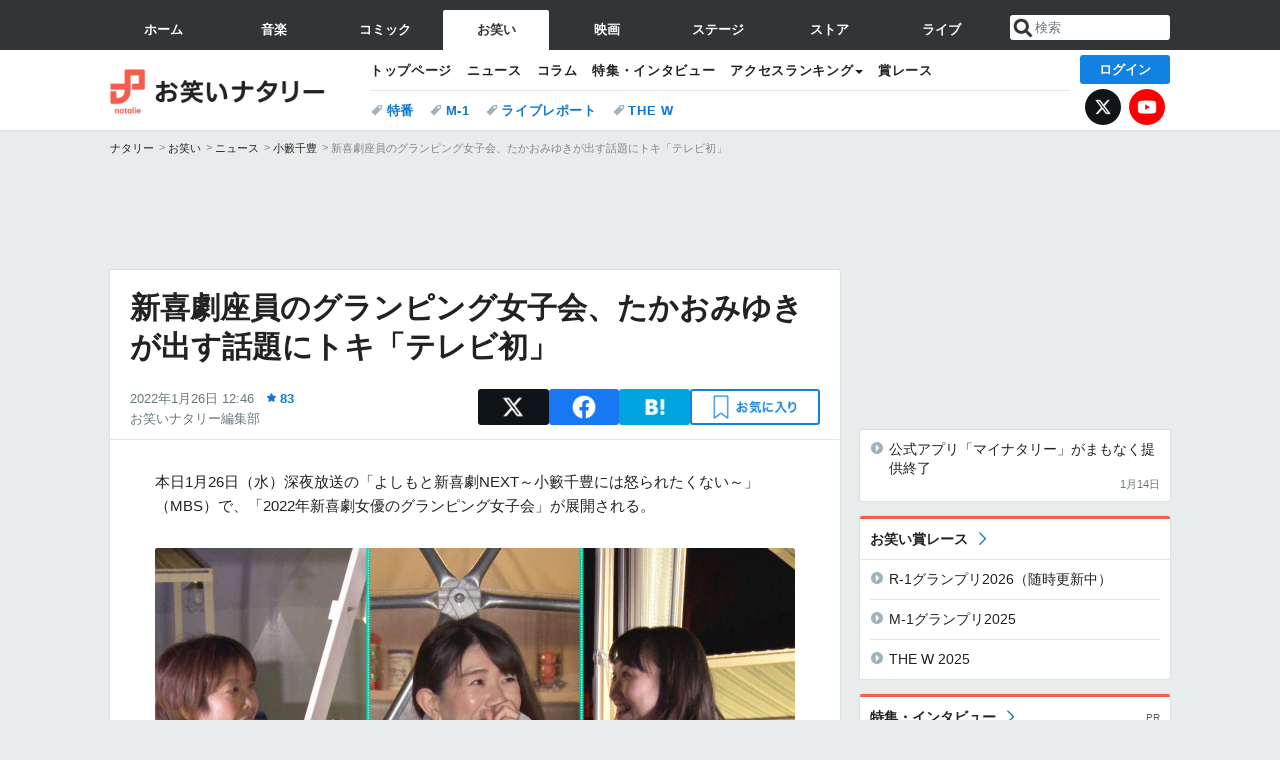

--- FILE ---
content_type: text/html; charset=UTF-8
request_url: https://natalie.mu/owarai/news/463173
body_size: 25130
content:
<!DOCTYPE html>
<html lang="ja">
<head prefix="og: http://ogp.me/ns# fb: http://ogp.me/ns/fb# website: http://ogp.me/ns/website#">
    <link rel="preload" as="style" href="https://ogre.natalie.mu/build/assets/vue-DT3hGyI8.css">
<link rel="modulepreload" href="https://ogre.natalie.mu/build/assets/app-D8IiyF0U.js">
<link rel="modulepreload" href="https://ogre.natalie.mu/build/assets/auth-NXUcgq7P.js">
<link rel="modulepreload" href="https://ogre.natalie.mu/build/assets/follow-button-DdEI0M_M.js">
<link rel="modulepreload" href="https://ogre.natalie.mu/build/assets/globalEntry-aRVymWwG.js">
<link rel="stylesheet" href="https://ogre.natalie.mu/build/assets/vue-DT3hGyI8.css">
<script type="module" src="https://ogre.natalie.mu/build/assets/app-D8IiyF0U.js"></script>
<script type="module" src="https://ogre.natalie.mu/build/assets/globalEntry-aRVymWwG.js"></script>    <title>新喜劇座員のグランピング女子会、たかおみゆきが出す話題にトキ「テレビ初」 - お笑いナタリー</title>
    <meta charset="UTF-8">
    <meta name="author" content="Natasha, Inc.">
    <meta name="viewport" content="width=1060, user-scalable=yes" />
    <meta name="description" content="本日1月26日（水）深夜放送の「よしもと新喜劇NEXT～小籔千豊には怒られたくない～」（MBS）で、「2022年新喜劇女優のグランピング女子会」が展開される。">
        <meta name="robots" content="max-image-preview:large">

                <script>
            window.googletag = window.googletag || {cmd: []};
            var google_interstitial_slot;
            googletag.cmd.push(function() {
                google_interstitial_slot = googletag.defineOutOfPageSlot(
                    "/4581080/pc_owarai_interstitial", googletag.enums.OutOfPageFormat.INTERSTITIAL);
                if (google_interstitial_slot) {
                    google_interstitial_slot.addService(googletag.pubads());
                }
                googletag.pubads().enableSingleRequest();
                googletag.enableServices();
                googletag.display(google_interstitial_slot);
            });
        </script>
    
<script src="https://flux-cdn.com/client/natasha/natalie.min.js" async></script>
<script type="text/javascript">
    window.pbjs = window.pbjs || {que: []};
</script>

<script src="https://securepubads.g.doubleclick.net/tag/js/gpt.js" async></script>
<script type="text/javascript">
    window.googletag = window.googletag || {cmd: []};
</script>

<script type="text/javascript">
    window.fluxtag = {
        readyBids: {
            prebid: false,
            amazon: false,
            google: false
        },
        failSafeTimeout: 3e3,
        isFn: function isFn(object) {
            var _t = 'Function';
            var toString = Object.prototype.toString;
            return toString.call(object) === '[object ' + _t + ']';
        },
        launchAdServer: function() {
            if (!fluxtag.readyBids.prebid || !fluxtag.readyBids.amazon) {
                return;
            }
            fluxtag.requestAdServer();
        },
        requestAdServer: function() {
            if (!fluxtag.readyBids.google) {
                fluxtag.readyBids.google = true;
                googletag.cmd.push(function () {
                    if (!!(pbjs.setTargetingForGPTAsync) && fluxtag.isFn(pbjs.setTargetingForGPTAsync)) {
                        pbjs.que.push(function () {
                            pbjs.setTargetingForGPTAsync();
                        });
                    }
                    googletag.pubads().refresh(fluxPbSlots);
                });
            }
        }
    };
</script>

<script type="text/javascript">
    setTimeout(function() {
        fluxtag.requestAdServer();
    }, fluxtag.failSafeTimeout);
</script>


<script>
    !function(a9,a,p,s,t,A,g){if(a[a9])return;function q(c,r){a[a9]._Q.push([c,r])}a[a9]={init:function(){q("i",arguments)},fetchBids:function(){q("f",arguments)},setDisplayBids:function(){},targetingKeys:function(){return[]},_Q:[]};A=p.createElement(s);A.async=!0;A.src=t;g=p.getElementsByTagName(s)[0];g.parentNode.insertBefore(A,g)}("apstag",window,document,"script","//c.amazon-adsystem.com/aax2/apstag.js");
    apstag.init({
        pubID: '3673',
        adServer: 'googletag'
    });
    apstag.fetchBids({
        slots: [
                                            {
                slotID: 'div-gpt-ad-4000000000001-0',
                slotName: '/4581080/pc_owarai_billboard',
                sizes: [[1,1],[970,250]]            },
                            {
                slotID: 'div-gpt-ad-4000000000004-0',
                slotName: '/4581080/owarai_big',
                sizes: [728,90]            },
                                        {
                    slotID: 'div-gpt-ad-4000000000010-0',
                    slotName: '/4581080/pc_owarai_w_rectangle_1',
                    sizes: [[300,250],[1,1]]                },
                        {
                    slotID: 'div-gpt-ad-4000000000011-0',
                    slotName: '/4581080/pc_owarai_w_rectangle_2',
                    sizes: [300,250]                },
                        {
                    slotID: 'div-gpt-ad-4000000000007-0',
                    slotName: '/4581080/owarai_rectancle',
                    sizes: [[300,250],[1,1]]                },
                        {
                    slotID: 'div-gpt-ad-4000000000009-0',
                    slotName: '/4581080/owarai_rectangle_bottom',
                    sizes: [[300,600],[300,250]]                },
                        {
                    slotID: 'div-gpt-ad-4000000000008-0',
                    slotName: '/4581080/owarai_rectangle_middle',
                    sizes: [300,250]                },
                ],
        timeout: 2e3
    }, function(bids) {
        googletag.cmd.push(function(){
            apstag.setDisplayBids();
            fluxtag.readyBids.amazon = true;
            fluxtag.launchAdServer();
        });
    });
</script>

<script type="text/javascript">
    var fluxPbSlots = [];
    var fluxNonPbSlots = [];

    googletag.cmd.push(function() {
                        
                        fluxPbSlots.push(googletag.defineSlot('/4581080/pc_owarai_billboard', [[1,1],[970,250]], 'div-gpt-ad-4000000000001-0').addService(googletag.pubads()).setCollapseEmptyDiv(true, true));
        
                
        fluxPbSlots.push(googletag.defineSlot('/4581080/owarai_big', [728,90], 'div-gpt-ad-4000000000004-0').addService(googletag.pubads()));

                                    fluxPbSlots.push(googletag.defineSlot('/4581080/pc_owarai_w_rectangle_1', [[300,250],[1,1]], 'div-gpt-ad-4000000000010-0').addService(googletag.pubads()));
                                fluxPbSlots.push(googletag.defineSlot('/4581080/pc_owarai_w_rectangle_2', [300,250], 'div-gpt-ad-4000000000011-0').addService(googletag.pubads()));
                                fluxPbSlots.push(googletag.defineSlot('/4581080/owarai_rectancle', [[300,250],[1,1]], 'div-gpt-ad-4000000000007-0').addService(googletag.pubads()));
                                fluxPbSlots.push(googletag.defineSlot('/4581080/owarai_rectangle_bottom', [[300,600],[300,250]], 'div-gpt-ad-4000000000009-0').addService(googletag.pubads()));
                                fluxPbSlots.push(googletag.defineSlot('/4581080/owarai_rectangle_middle', [300,250], 'div-gpt-ad-4000000000008-0').addService(googletag.pubads()));
            
                googletag.pubads()
            .setTargeting('genre', 'owarai')
            .setTargeting('content', 'news')
            .setTargeting('action', 'show')
            .setTargeting('article_tag', 'null')
            .setTargeting('path', location.pathname);

                googletag.pubads().enableSingleRequest();
        googletag.pubads().disableInitialLoad();
        googletag.enableServices();

                googletag.pubads().refresh(fluxNonPbSlots);

                if (!!(window.pbFlux) && !!(window.pbFlux.prebidBidder) && fluxtag.isFn(window.pbFlux.prebidBidder)) {
            pbjs.que.push(function () {
                window.pbFlux.prebidBidder();
            });
        } else {
            fluxtag.readyBids.prebid = true;
            fluxtag.launchAdServer();
        }
    });
</script>

<script data-sdk="l/1.1.10" data-cfasync="false" nowprocket src="https://html-load.com/loader.min.js" charset="UTF-8"></script>
<script nowprocket>(function(){function t(o,e){const r=n();return(t=function(t,n){return r[t-=323]})(o,e)}function n(){const t=["getComputedStyle","href","2344xFsGae","map","loader_light","from","92hXTSnb","now","https://error-report.com/report","message","append","write","height","8647fqHSGa","Failed to load script: ","none","hostname","VGhlcmUgd2FzIGEgcHJvYmxlbSBsb2FkaW5nIHRoZSBwYWdlLiBQbGVhc2UgY2xpY2sgT0sgdG8gbGVhcm4gbW9yZS4=","width","https://","documentElement",'script[src*="//',"setAttribute","2605120AmJlZp","width: 100vw; height: 100vh; z-index: 2147483647; position: fixed; left: 0; top: 0;","Cannot find currentScript","textContent","&url=","forEach","508enLTiO","currentScript","contains","script","POST","/loader.min.js","toString","searchParams","2043206tymBJE","appendChild","&domain=","src","style","rtt","data","link,style","&error=","outerHTML","check","https://report.error-report.com/modal?eventId=&error=","setItem","1982511LJYqjt","Fallback Failed","getBoundingClientRect","7tdulod","Script not found","remove","close-error-report","235pARUfW","split","1136760nbapQj","charCodeAt","name","display","concat","_fa_","type","url","querySelectorAll","recovery","removeEventListener",'/loader.min.js"]',"host","as_","attributes","onLine","https://report.error-report.com/modal?eventId=&error=Vml0YWwgQVBJIGJsb2NrZWQ%3D&domain=","connection","createElement","loader-check","text","https://report.error-report.com/modal?eventId=","length","querySelector","localStorage","value","location","as_index","last_bfa_at","2601FMWpPW","btoa","addEventListener","error","as_modal_loaded","iframe","reload","title"];return(n=function(){return t})()}(function(){const o=t,e=n();for(;;)try{if(332235===parseInt(o(342))/1*(parseInt(o(335))/2)+parseInt(o(379))/3+-parseInt(o(358))/4*(parseInt(o(386))/5)+parseInt(o(388))/6*(-parseInt(o(382))/7)+-parseInt(o(331))/8*(parseInt(o(417))/9)+-parseInt(o(352))/10+-parseInt(o(366))/11)break;e.push(e.shift())}catch(t){e.push(e.shift())}})(),(()=>{"use strict";const n=t,o=n=>{const o=t;let e=0;for(let t=0,r=n[o(410)];t<r;t++)e=(e<<5)-e+n[o(389)](t),e|=0;return e},e=class{static[n(376)](){const t=n;var e,r;let c=arguments[t(410)]>0&&void 0!==arguments[0]?arguments[0]:t(397),a=!(arguments[t(410)]>1&&void 0!==arguments[1])||arguments[1];const i=Date[t(336)](),s=i-i%864e5,d=s-864e5,l=s+864e5,u=t(401)+o(c+"_"+s),w=t(401)+o(c+"_"+d),p=t(401)+o(c+"_"+l);return u!==w&&u!==p&&w!==p&&!(null!==(e=null!==(r=window[u])&&void 0!==r?r:window[w])&&void 0!==e?e:window[p])&&(a&&(window[u]=!0,window[w]=!0,window[p]=!0),!0)}};function r(o,e){const r=n;try{window[r(412)][r(378)](window[r(414)][r(400)]+r(393)+btoa(r(416)),Date[r(336)]()[r(364)]())}catch(t){}try{!async function(n,o){const e=r;try{if(await async function(){const n=t;try{if(await async function(){const n=t;if(!navigator[n(403)])return!0;try{await fetch(location[n(330)])}catch(t){return!0}return!1}())return!0;try{if(navigator[n(405)][n(371)]>1e3)return!0}catch(t){}return!1}catch(t){return!1}}())return;const r=await async function(n){const o=t;try{const t=new URL(o(337));t[o(365)][o(339)](o(394),o(333)),t[o(365)][o(339)](o(328),""),t[o(365)][o(339)](o(338),n),t[o(365)][o(339)](o(395),location[o(330)]);const e=await fetch(t[o(330)],{method:o(362)});return await e[o(408)]()}catch(t){return o(324)}}(n);document[e(396)](e(373))[e(357)]((t=>{const n=e;t[n(384)](),t[n(355)]=""}));let a=!1;window[e(323)](e(338),(t=>{const n=e;n(325)===t[n(372)]&&(a=!0)}));const i=document[e(406)](e(326));i[e(369)]=e(409)[e(392)](r,e(374))[e(392)](btoa(n),e(368))[e(392)](o,e(356))[e(392)](btoa(location[e(330)])),i[e(351)](e(370),e(353)),document[e(349)][e(367)](i);const s=t=>{const n=e;n(385)===t[n(372)]&&(i[n(384)](),window[n(398)](n(338),s))};window[e(323)](e(338),s);const d=()=>{const t=e,n=i[t(381)]();return t(344)!==window[t(329)](i)[t(391)]&&0!==n[t(347)]&&0!==n[t(341)]};let l=!1;const u=setInterval((()=>{if(!document[e(360)](i))return clearInterval(u);d()||l||(clearInterval(u),l=!0,c(n,o))}),1e3);setTimeout((()=>{a||l||(l=!0,c(n,o))}),3e3)}catch(t){c(n,o)}}(o,e)}catch(t){c(o,e)}}function c(t,o){const e=n;try{const n=atob(e(346));confirm(n)?location[e(330)]=e(377)[e(392)](btoa(t),e(368))[e(392)](o,e(356))[e(392)](btoa(location[e(330)])):location[e(327)]()}catch(t){location[e(330)]=e(404)[e(392)](o)}}(()=>{const t=n,o=n=>t(343)[t(392)](n);let c="";try{var a,i;null===(a=document[t(359)])||void 0===a||a[t(384)]();const n=null!==(i=function(){const n=t,o=n(415)+window[n(418)](window[n(414)][n(345)]);return window[o]}())&&void 0!==i?i:0;if(!e[t(376)](t(407),!1))return;const s="html-load.com,fb.html-load.com,content-loader.com,fb.content-loader.com"[t(387)](",");c=s[0];const d=document[t(411)](t(350)[t(392)](s[n],t(399)));if(!d)throw new Error(t(383));const l=Array[t(334)](d[t(402)])[t(332)]((n=>({name:n[t(390)],value:n[t(413)]})));if(n+1<s[t(410)])return function(n,o){const e=t,r=e(415)+window[e(418)](window[e(414)][e(345)]);window[r]=o}(0,n+1),void function(n,o){const e=t;var r;const c=document[e(406)](e(361));o[e(357)]((t=>{const n=e;let{name:o,value:r}=t;return c[n(351)](o,r)})),c[e(351)](e(369),e(348)[e(392)](n,e(363))),document[e(340)](c[e(375)]);const a=null===(r=document[e(359)])||void 0===r?void 0:r[e(375)];if(!a)throw new Error(e(354));document[e(340)](a)}(s[n+1],l);r(o(t(380)),c)}catch(n){try{n=n[t(364)]()}catch(t){}r(o(n),c)}})()})();})();</script>

<script>
    window.gnshbrequest = window.gnshbrequest || {cmd:[]};
    window.gnshbrequest.cmd.push(function(){
        window.gnshbrequest.forceInternalRequest();
    });
</script>
<script async src="https://securepubads.g.doubleclick.net/tag/js/gpt.js"></script>
<script async src="https://cpt.geniee.jp/hb/v1/155656/1636/wrapper.min.js"></script>
    
                        <script>
            window.dataLayer = window.dataLayer || [];
            dataLayer.push({"genre":"owarai","controller":"news","action":"show","published_date":"2022-01-26"});
        </script>
        <script>(function(w,d,s,l,i){w[l]=w[l]||[];w[l].push({'gtm.start':new Date().getTime(),event:'gtm.js'});var f=d.getElementsByTagName(s)[0], j=d.createElement(s),dl=l!='dataLayer'?'&l='+l:'';j.async=true;j.src= 'https://www.googletagmanager.com/gtm.js?id='+i+dl;f.parentNode.insertBefore(j,f);})(window,document,'script','dataLayer','GTM-KQ3F3HP');</script>
    
            <link rel="canonical" href="https://natalie.mu/owarai/news/463173">
                    <meta name="news_keywords" content="よしもと新喜劇NEXT～小籔千豊には怒られたくない～,2022年新喜劇女優のグランピング女子会,小籔千豊,藤崎マーケット">
            
    <link rel="stylesheet" href="https://natalie.mu/asset/common/polar/desktop/css/owarai-v1768878069.css" />

    <link rel="shortcut icon" href="https://ogre.natalie.mu/asset/natalie/common/polar/desktop/image/owarai/favicon.ico" />
    <link rel="apple-touch-icon" href="https://ogre.natalie.mu/asset/natalie/common/polar/desktop/image/owarai/apple-touch-icon.png" />

        
        
        
            <link rel="modulepreload" href="https://ogre.natalie.mu/build/assets/my-DwcppuI9.js">
<link rel="modulepreload" href="https://ogre.natalie.mu/build/assets/notyf.min-Cwod4UaU.js">
<script type="module" src="https://ogre.natalie.mu/build/assets/my-DwcppuI9.js"></script>
<script type="module" src="https://ogre.natalie.mu/build/assets/notyf.min-Cwod4UaU.js"></script><link rel="stylesheet" href="https://natalie.mu/asset/common/polar/desktop/css/my-v1768878069.css" />

        <meta property="og:site_name" content="お笑いナタリー" />
    <meta property="og:title" content="新喜劇座員のグランピング女子会、たかおみゆきが出す話題にトキ「テレビ初」 - お笑いナタリー" />
    <meta property="og:type" content="article" />
    <meta property="og:url" content="https://natalie.mu/owarai/news/463173" />
    <meta property="og:description" content="本日1月26日（水）深夜放送の「よしもと新喜劇NEXT～小籔千豊には怒られたくない～」（MBS）で、「2022年新喜劇女優のグランピング女子会」が展開される。">
    <meta property="og:image" content="https://ogre.natalie.mu/media/news/owarai/2022/0125/next_07.jpg?impolicy=twitter_card_face_crop" />
    <meta property="og:image:type" content="image/jpeg" />
    <meta property="og:image:width" content="1200" />
    <meta property="og:image:height" content="630" />
    <meta property="fb:app_id" content="242059559172717" />
    <meta name="twitter:card" content="summary_large_image" />
    <meta name="twitter:creator" content="@owarai_natalie" />
    <meta name="twitter:site" content="@owarai_natalie" />
    <meta name="twitter:title" content="新喜劇座員のグランピング女子会、たかおみゆきが出す話題にトキ「テレビ初」 - お笑いナタリー" />
    <meta name="twitter:description" content="本日1月26日（水）深夜放送の「よしもと新喜劇NEXT～小籔千豊には怒られたくない～」（MBS）で、「2022年新喜劇女優のグランピング女子会」が展開される。" />
    <meta name="twitter:url" content="https://natalie.mu/owarai/news/463173" />
    <meta name="twitter:image" content="https://ogre.natalie.mu/media/news/owarai/2022/0125/next_07.jpg?impolicy=twitter_card_face_crop" />

            <meta property="og:title:short" content="座員のおしゃれ女子会を小籔、藤崎ら見守る" />
    
                    <script type="text/javascript">
            window._taboola = window._taboola || [];
            _taboola.push({article:'auto'});
            !function (e, f, u, i) {
                if (!document.getElementById(i)){
                    e.async = 1;
                    e.src = u;
                    e.id = i;
                    f.parentNode.insertBefore(e, f);
                }
            }(document.createElement('script'),
                document.getElementsByTagName('script')[0],
                '//cdn.taboola.com/libtrc/natashainc-network/loader.js',
                'tb_loader_script');
            if(window.performance && typeof window.performance.mark == 'function')
            {window.performance.mark('tbl_ic');}
        </script>
    </head>
<body id="page-top">

<noscript><iframe src="https://www.googletagmanager.com/ns.html?id=GTM-KQ3F3HP" height="0" width="0" style="display:none;visibility:hidden"></iframe></noscript>
<noscript><span class="error-text">「ナタリー」のサービスを快適に利用するために、JavaScript を ON にしてください</span></noscript>

    <script>
        (function () {
            function getCookie(name) {
                return document.cookie
                    .split('; ')
                    .find(row => row.startsWith(name + '='))
                    ?.split('=')[1] ?? null;
            }

            const staffConfig = getCookie('staff_config');
            const isStaff = Boolean(staffConfig);

            window.natalie = window.natalie || {};
            window.natalie.isStaff = () => isStaff;
        })();
    </script>

        

        <div class="ca_profitx_ad_container ca_profitx_mediaid_5238 ca_profitx_pageid_36802" id="profitx-interstitial">
        <div class="ca_profitx_ad" data-ca-profitx-ad data-ca-profitx-tagid="42845" data-ca-profitx-spotid="pfxad_42845" data-ca-profitx-pageid="36802"></div>
        <div class="ca_profitx_ad" data-ca-profitx-ad data-ca-profitx-tagid="42846" data-ca-profitx-spotid="pfxad_42846" data-ca-profitx-pageid="36802"></div>
    </div>

    <div class="ca_profitx_ad_container ca_profitx_mediaid_5238 ca_profitx_pageid_37782" id="profitx-interstitial-external">
        <div class="ca_profitx_ad" data-ca-profitx-ad data-ca-profitx-tagid="45839" data-ca-profitx-spotid="pfxad_45839" data-ca-profitx-pageid="37782"></div>
        <div class="ca_profitx_ad" data-ca-profitx-ad data-ca-profitx-tagid="45840" data-ca-profitx-spotid="pfxad_45840" data-ca-profitx-pageid="37782"></div>
    </div>

<script>
    (function() {
        const isStaff = window.natalie?.isStaff?.() === true;
        const containers = [
            { id: 'profitx-interstitial', pageId: '36802' },
            { id: 'profitx-interstitial-external', pageId: '37782' },
        ];

        if (isStaff) {
            return;
        }

        containers.forEach(({ id, pageId }) => {
            const container = document.getElementById(id);
            if (!container) {
                return;
            }

            const script = document.createElement('script');
            script.src = 'https://cdn.caprofitx.com/media/5238/pfx.js';
            script.async = true;
            script.type = 'text/javascript';
            script.charset = 'utf-8';
            script.setAttribute('data-ca-profitx-pageid', pageId);
            script.setAttribute('data-ca-profitx-js', '');
            container.appendChild(script);
        });
    })();
</script>



        
        

                <div class="NA_ad_large">
            <!-- AD:pc_owarai_billboard -->
<div class="NA_ad" align="center">
    <div id="div-gpt-ad-4000000000001-0" style="line-height: 0;">
        <script type="text/javascript">
            googletag.cmd.push(function() { googletag.display("div-gpt-ad-4000000000001-0"); });
        </script>
    </div>
</div>
        </div>
    
                    
<nav class="NA_globalnav_wrapper">
    <div class="NA_globalnav">
        <ul class="NA_globalnav_tab" role="navigation">
            <li class="NA_globalnav_tab_01"><a href="https://natalie.mu" data-google-interstitial="false" data-gtm-click="グローバルナビ"><span class="NA_globalnav_tab_label">ホーム</span></a></li>
                                                        <li class="NA_globalnav_tab_02"><a href="https://natalie.mu/music" data-google-interstitial="false" data-gtm-click="グローバルナビ"><span class="NA_globalnav_tab_label">音楽</span></a></li>
                <li class="NA_globalnav_tab_03"><a href="https://natalie.mu/comic" data-google-interstitial="false" data-gtm-click="グローバルナビ"><span class="NA_globalnav_tab_label">コミック</span></a></li>
                <li class="NA_globalnav_tab_04 NA_current"><a href="https://natalie.mu/owarai" data-google-interstitial="false" data-gtm-click="グローバルナビ"><span class="NA_globalnav_tab_label">お笑い</span></a></li>
                <li class="NA_globalnav_tab_05"><a href="https://natalie.mu/eiga" data-google-interstitial="false" data-gtm-click="グローバルナビ"><span class="NA_globalnav_tab_label">映画</span></a></li>
                <li class="NA_globalnav_tab_06"><a href="https://natalie.mu/stage" data-google-interstitial="false" data-gtm-click="グローバルナビ"><span class="NA_globalnav_tab_label">ステージ</span></a></li>
                        <li class="NA_globalnav_tab_07"><a href="https://store.natalie.mu" target="_blank" data-google-interstitial="false" data-gtm-click="global_navi"><span class="NA_globalnav_tab_label">ストア</span></a></li>
            <li class="NA_globalnav_tab_08"><a href="https://live.natalie.mu" target="_blank" data-google-interstitial="false" data-gtm-click="global_navi"><span class="NA_globalnav_tab_label">ライブ</span></a></li>
        </ul>
        <div class="NA_search">
            <form name="search" method="get" action="/search">
                <button class="NA_search_btn" type="submit">送信</button>
                <input name="query" id="NA_search_input" class="NA_search_input" type="search" placeholder="検索" maxlength="64" value="" required>
                                    <input type="hidden" name="g" value="owarai">
                                <ul id="NA_search_suggest" style="display:none;"></ul>
            </form>
        </div>
    </div>
</nav>

<div class="NA_container" id="app">
    <div id="app-header-login" class="NA_layout_header">
                        <header class="NA_header NA_header-userfunc-enable">
        <div class="NA_localnav">
            <div class="NA_localnav_logo" role="banner">
                                    <a href="https://natalie.mu/owarai" data-google-interstitial="false">お笑いナタリー</a>
                            </div>
            <desktop-header-login-button
                :current-path="'/owarai/news/463173'" />
            </desktop-header-login-button>
            <div class="NA_localnav_banner">
                                    <ul class="NA_localnav_menu">
        <li><a href="https://natalie.mu/owarai" data-google-interstitial="false" data-gtm-click="ローカルナビ">トップページ</a></li>
        <li><a href="https://natalie.mu/owarai/news" data-google-interstitial="false" data-gtm-click="ローカルナビ">ニュース</a></li>
        <li><a href="https://natalie.mu/owarai/column" data-google-interstitial="false" data-gtm-click="ローカルナビ">コラム</a></li>
        <li><a href="https://natalie.mu/owarai/pp" data-google-interstitial="false" data-gtm-click="ローカルナビ">特集・インタビュー</a></li>
                                <li class="NA_localnav_menu_dropdown">
            <a>アクセスランキング</a>
            <ul class="NA_localnav_menu_dropdown_list">
                <li><a href="https://natalie.mu/owarai/news/list/order_by/views" data-google-interstitial="false" data-gtm-click="ローカルナビ">記事アクセスランキング</a></li>
                <li><a href="https://natalie.mu/owarai/gallery/hot" data-google-interstitial="false" data-gtm-click="ローカルナビ">画像アクセスランキング</a></li>
                                <li><a href="https://natalie.mu/owarai/artist" data-google-interstitial="false" data-gtm-click="ローカルナビ">話題のお笑い芸人</a></li>
                                                                <li><a href="https://natalie.mu/owarai/gallery/hot/media" data-google-interstitial="false" data-gtm-click="ローカルナビ">話題の動画</a></li>
            </ul>
        </li>
                <li><a href="https://natalie.mu/owarai/award" data-google-interstitial="false" data-gtm-click="ローカルナビ">賞レース</a></li>    </ul>
            <ul class="NA_localnav_tag">
                                                    <li><a href="https://natalie.mu/owarai/tag/527" data-google-interstitial="false" data-gtm-click="ローカルナビ_タグ">特番</a></li>
                            <li><a href="https://natalie.mu/owarai/tag/458" data-google-interstitial="false" data-gtm-click="ローカルナビ_タグ">M-1</a></li>
                            <li><a href="https://natalie.mu/owarai/tag/87" data-google-interstitial="false" data-gtm-click="ローカルナビ_タグ">ライブレポート</a></li>
                            <li><a href="https://natalie.mu/owarai/tag/658" data-google-interstitial="false" data-gtm-click="ローカルナビ_タグ">THE W</a></li>
                    </ul>
        <ul class="NA_localnav_account">
        <li class="NA_localnav_account_x"><a href="https://twitter.com/owarai_natalie" target="_blank" data-google-interstitial="false" data-gtm-click="local_navi_x">X</a></li>
        <li class="NA_localnav_account_yt"><a href="https://www.youtube.com/@owarai.natalie" target="_blank" data-google-interstitial="false" data-gtm-click="local_navi_youtube">YouTube</a></li>
    </ul>
                            </div>
        </div>
    </header>

                        
            <section>
        <ul class="NA_breadcrumb" role="navigation">
                                                <li><a href="https://natalie.mu" data-gtm-click="パンくず">ナタリー</a></li>
                                                                <li><a href="https://natalie.mu/owarai" data-gtm-click="パンくず">お笑い</a></li>
                                                                <li><a href="https://natalie.mu/owarai/news" data-gtm-click="パンくず">ニュース</a></li>
                                                                <li><a href="https://natalie.mu/owarai/artist/6966" data-gtm-click="パンくず">小籔千豊</a></li>
                                                                <li>新喜劇座員のグランピング女子会、たかおみゆきが出す話題にトキ「テレビ初」</li>
                                    </ul>
    </section>
    
            </div>
        <div class="NA_layout_2col">
        <div class="NA_layout_2col_left">
            <main role="main">
                                <!-- AD:owarai_big -->
    <div class="NA_ad NA_ad-728x90" align="center">
        <div id="div-gpt-ad-4000000000004-0">
            <script type="text/javascript">
                googletag.cmd.push(function() { googletag.display("div-gpt-ad-4000000000004-0"); });
            </script>
        </div>
    </div>

                <article class="NA_article">
                    <div class="NA_article_header">
                        <h1 class="NA_article_title">新喜劇座員のグランピング女子会、たかおみゆきが出す話題にトキ「テレビ初」</h1>
                        <p class="NA_article_data">
                            <span class="NA_article_date">2022年1月26日 12:46</span>
                            <span class="NA_article_score"><label for="score_popup" class="NA_popup_open">83</label></span>                                                        <span class="NA_article_author"><a href="https://natalie.mu/owarai/author/73">お笑いナタリー編集部</a></span>                        </p>

                                                                            <div class="NA_popup_wrap">
    <input id="score_popup" type="checkbox">
    <div class="NA_popup_overlay">
        <label for="score_popup" class="NA_popup_trigger"></label>
        <div class="NA_popup_content">
            <label for="score_popup" class="NA_popup_close">×</label>
            <p class="NA_popup_total">83</p>
            <p class="NA_popup_describe">この記事に関するナタリー公式アカウントの投稿が、SNS上でシェア / いいねされた数の合計です。</p>
            <ul class="NA_popup_detail">
                <li class="NA_popup_x"><span class="NA_popup_x_rt">16</span> <span class="NA_popup_x_fav">54</span></li>
                <li class="NA_popup_fb">13 シェア</li>
            </ul>
                    </div>
    </div>
</div>
                        
                                                                            <div data-cmp="app-user-favorite" class="NA_share">
    <ul class="NA_share_list">
        <!-- X -->
        <li class="NA_share_list_x">
            <a href="https://twitter.com/intent/tweet?url=https%3A%2F%2Fnatalie.mu%2Fowarai%2Fnews%2F463173&text=%E6%96%B0%E5%96%9C%E5%8A%87%E5%BA%A7%E5%93%A1%E3%81%AE%E3%82%B0%E3%83%A9%E3%83%B3%E3%83%94%E3%83%B3%E3%82%B0%E5%A5%B3%E5%AD%90%E4%BC%9A%E3%80%81%E3%81%9F%E3%81%8B%E3%81%8A%E3%81%BF%E3%82%86%E3%81%8D%E3%81%8C%E5%87%BA%E3%81%99%E8%A9%B1%E9%A1%8C%E3%81%AB%E3%83%88%E3%82%AD%E3%80%8C%E3%83%86%E3%83%AC%E3%83%93%E5%88%9D%E3%80%8D"
                target="_blank"
                class="GAE_tweetBtnTop"
                rel="nofollow"
                data-gtm-click="top_share"
            >
                X
            </a>
        </li>
        <!-- Facebook -->
        <li class="NA_share_list_fb">
            <a href="http://www.facebook.com/sharer/sharer.php?u=https%3A%2F%2Fnatalie.mu%2Fowarai%2Fnews%2F463173&t=%E6%96%B0%E5%96%9C%E5%8A%87%E5%BA%A7%E5%93%A1%E3%81%AE%E3%82%B0%E3%83%A9%E3%83%B3%E3%83%94%E3%83%B3%E3%82%B0%E5%A5%B3%E5%AD%90%E4%BC%9A%E3%80%81%E3%81%9F%E3%81%8B%E3%81%8A%E3%81%BF%E3%82%86%E3%81%8D%E3%81%8C%E5%87%BA%E3%81%99%E8%A9%B1%E9%A1%8C%E3%81%AB%E3%83%88%E3%82%AD%E3%80%8C%E3%83%86%E3%83%AC%E3%83%93%E5%88%9D%E3%80%8D"
                target="_blank"
                class="GAE_fbShareBtnTop"
                rel="nofollow"
                data-gtm-click="top_share"
            >
                Facebook
            </a>
        </li>
        <!-- はてなブックマーク -->
        <li class="NA_share_list_hb">
            <a href="http://b.hatena.ne.jp/entry/https%3A%2F%2Fnatalie.mu%2Fowarai%2Fnews%2F463173"
                class="GAE_hatenaBookmarkBtnTop"
                onclick="window.open((this.href), 'HatenaWindow', 'width=900, height=470, menubar=no, toolbar=no, scrollbars=yes'); return false;"
                rel="nofollow"
                data-gtm-click="top_share"
            >
                はてなブックマーク
            </a>
        </li>
        <!-- ナタリーお気に入り -->
        <desktop-user-favorite
            :entity-id="463173"
            type="news"
            position="article_top_fav"
        />
    </ul>
</div>
                        
                    </div>
                    <div class="NA_article_body">
                                                
                                                                            <p>本日1月26日（水）深夜放送の「よしもと新喜劇NEXT～<span class="NA_nolink">小籔千豊</span>には怒られたくない～」（MBS）で、「2022年新喜劇女優のグランピング女子会」が展開される。</p>
                        
                                                                                                                    <div class="NA_article_img">
                                    <a href="https://natalie.mu/owarai/gallery/news/463173/1749579">
                                        <div class="NA_article_img_thumb">
                                            <img src="https://ogre.natalie.mu/media/news/owarai/2022/0125/next_07.jpg?imwidth=1280&amp;imdensity=1" width="1280" height="720" alt="左から、たかおみゆき、服部ひで子、谷川友梨。">
                                        </div>
                                        <p class="NA_article_img_caption">左から、たかおみゆき、服部ひで子、谷川友梨。</p>                                        <p class="NA_article_img_link">高画質で見る</p>
                                    </a>
                                </div>
                                <div class="NA_thumblist">
        <ul class="NA_thumblist_container">
                            <li>
                    <div class="NA_thumblist_item">
                                                    <a href="https://natalie.mu/owarai/gallery/news/463173/1749578"  title="恋愛成就を願う女性座員のグランピング女子会の様子。左から、たかおみゆき、服部ひで子、谷川友梨。" data-gtm-click="記事_セクション_メイン画像ギャラリー" data-gtm-text="恋愛成就を願う女性座員のグランピング女子会の様子。左から、たかおみゆき、服部ひで子、谷川友梨。">
    <img class="lazyload NA_thumblist_img" data-src="https://ogre.natalie.mu/media/news/owarai/2022/0125/next_06.jpg?impolicy=thumb_fit&amp;width=180&amp;height=180" alt="恋愛成就を願う女性座員のグランピング女子会の様子。左から、たかおみゆき、服部ひで子、谷川友梨。">
</a>
                                            </div>
                </li>
                            <li>
                    <div class="NA_thumblist_item">
                                                    <a href="https://natalie.mu/owarai/gallery/news/463173/1749577"  title="女子会の行方を見守る（左から）小籔千豊、すっちー、川畑泰史。" data-gtm-click="記事_セクション_メイン画像ギャラリー" data-gtm-text="女子会の行方を見守る（左から）小籔千豊、すっちー、川畑泰史。">
    <img class="lazyload NA_thumblist_img" data-src="https://ogre.natalie.mu/media/news/owarai/2022/0125/next_05.jpg?impolicy=thumb_fit&amp;width=180&amp;height=180" alt="女子会の行方を見守る（左から）小籔千豊、すっちー、川畑泰史。">
</a>
                                            </div>
                </li>
                            <li>
                    <div class="NA_thumblist_item">
                                                    <a href="https://natalie.mu/owarai/gallery/news/463173/1749582"  title="ゲストの藤崎マーケット" data-gtm-click="記事_セクション_メイン画像ギャラリー" data-gtm-text="ゲストの藤崎マーケット">
    <img class="lazyload NA_thumblist_img" data-src="https://ogre.natalie.mu/media/news/owarai/2022/0125/next_02.jpg?impolicy=thumb_fit&amp;width=180&amp;height=180" alt="ゲストの藤崎マーケット">
</a>
                                            </div>
                </li>
                            <li>
                    <div class="NA_thumblist_item">
                                                    <a href="https://natalie.mu/owarai/gallery/news/463173/1749576"  title="左から、たかおみゆき、服部ひで子、谷川友梨、咲方響。" data-gtm-click="記事_セクション_メイン画像ギャラリー" data-gtm-text="左から、たかおみゆき、服部ひで子、谷川友梨、咲方響。">
    <img class="lazyload NA_thumblist_img" data-src="https://ogre.natalie.mu/media/news/owarai/2022/0125/next_04.jpg?impolicy=thumb_fit&amp;width=180&amp;height=180" alt="左から、たかおみゆき、服部ひで子、谷川友梨、咲方響。">
</a>
                                            </div>
                </li>
                            <li>
                    <div class="NA_thumblist_item">
                                                    <a href="https://natalie.mu/owarai/gallery/news/463173/1749575"  title="今別府直之" data-gtm-click="記事_セクション_メイン画像ギャラリー" data-gtm-text="今別府直之">
    <img class="lazyload NA_thumblist_img" data-src="https://ogre.natalie.mu/media/news/owarai/2022/0125/next_03.jpg?impolicy=thumb_fit&amp;width=180&amp;height=180" alt="今別府直之">
</a>
                                            </div>
                </li>
                            <li>
                    <div class="NA_thumblist_item">
                                                    <a href="https://natalie.mu/owarai/gallery/news/463173/1749581"  title="小籔千豊" data-gtm-click="記事_セクション_メイン画像ギャラリー" data-gtm-text="小籔千豊">
    <img class="lazyload NA_thumblist_img" data-src="https://ogre.natalie.mu/media/news/owarai/2022/0125/next_01.jpg?impolicy=thumb_fit&amp;width=180&amp;height=180" alt="小籔千豊">
</a>
                                            </div>
                </li>
                    </ul>
    </div>
                                                    
                                                <div class="NA_article_embed_img-right">
                    <a href="https://natalie.mu/owarai/gallery/news/463173/1749578" data-gtm-click="記事_セクション_本文_画像">
                    <div class="NA_article_img_thumb">
                <img
                    class="lazyload"
                    data-src="https://ogre.natalie.mu/media/news/owarai/2022/0125/next_06.jpg?imwidth=468&amp;imdensity=1"
                    width="1280"
                    height="720"
                     alt="恋愛成就を願う女性座員のグランピング女子会の様子。左から、たかおみゆき、服部ひで子、谷川友梨。"                                     >
            </div>
                            <p class="NA_article_img_caption">恋愛成就を願う女性座員のグランピング女子会の様子。左から、たかおみゆき、服部ひで子、谷川友梨。 <span class="NA_article_img_caption_link">［高画質で見る］</span></p>
                                </a>
            </div>

<p>昨年2021年は森田まりこや宇都宮まきなど、新喜劇座員の結婚が続いた1年になった。そこで、今年こそはと恋愛成就を願うたかおみゆき、服部ひで子、谷川友梨という3人の女性座員がおしゃれなグランピング施設で恋愛トークを繰り広げ、その様子を<wbr><a href="https://natalie.mu/owarai/artist/6966" data-gtm-click="記事_セクション_本文_アーティスト">小籔千豊</a>らが見ながらダメ出しする。</p><div class="NA_article_embed_img-right">
                    <a href="https://natalie.mu/owarai/gallery/news/463173/1749577" data-gtm-click="記事_セクション_本文_画像">
                    <div class="NA_article_img_thumb">
                <img
                    class="lazyload"
                    data-src="https://ogre.natalie.mu/media/news/owarai/2022/0125/next_05.jpg?imwidth=468&amp;imdensity=1"
                    width="1280"
                    height="720"
                     alt="女子会の行方を見守る（左から）小籔千豊、すっちー、川畑泰史。"                                     >
            </div>
                            <p class="NA_article_img_caption">女子会の行方を見守る（左から）小籔千豊、すっちー、川畑泰史。 <span class="NA_article_img_caption_link">［高画質で見る］</span></p>
                                </a>
            </div>

<p>たかおの大恋愛エピソードでスタートを切ると、服部の理想のキス、谷川の好きな男性のタイプなど、さまざまな話題で盛り上がる一同。スタジオの小籔は「なんで聞き入ってんねん俺ら」と自身でツッコミを入れつつも、VTRに釘付けだ。また、ゲストの<wbr><a href="https://natalie.mu/owarai/artist/7245" data-gtm-click="記事_セクション_本文_アーティスト">藤崎マーケット</a>・トキは、たかおが発した想定外のテーマについて「テレビの女子会初です」と大笑い。今別府直之は「勉強になりました」と真顔で感想を述べる。</p><p>後半は咲方響も加わって、さらなる本音トークに発展。座長に関する話題が出ると、ステジオの<wbr><a href="https://natalie.mu/owarai/artist/8292" data-gtm-click="記事_セクション_本文_アーティスト">川畑泰史</a>がニヤリと笑う場面も。小籔が「すべてのラテ欄の中でヌルヌルの企画やからな！」と吠えたグランピング女子会の様子を楽しもう。</p><h2 id="NA_article_main_h2_1">よしもと新喜劇NEXT～小籔千豊には怒られたくない～</h2><p>MBS 2022年1月26日（水）24:59～25:29<br>＜出演者＞<br>MC：小籔千豊<br>進行：すっちー<br>たかおみゆき / 服部ひで子 / 谷川友梨 / 咲方響<br>ゲスト：藤崎マーケット<br>川畑泰史 / 今別府直之</p>
                                                    
                        
                                                
                                                
                                                                            <div class="NA_article_tagad" data-genre="owarai" data-ids="6966+7245+8292" data-context="artist" data-app="mobile" data-domain="https://api.natalie.mu" style="display:none;"></div>
                            <script type="text/javascript" src="https://ogre.natalie.mu/asset/natalie/common/polar/desktop/js/widget/tagad.min.js?v=1768878069" async></script>
                                                
                                                                            <div class="NA_article_gallery" id="NA_parts_article_gallery">
        <p class="NA_article_gallery_title">この記事の画像（全7件）</p>
        <ul class="NA_imglist">
                            <li>
                    <a href="https://natalie.mu/owarai/gallery/news/463173/1749579"   title="左から、たかおみゆき、服部ひで子、谷川友梨。" data-gtm-click="記事_セクション_一覧" data-gtm-text="左から、たかおみゆき、服部ひで子、谷川友梨。">
    <img class="lazyload NA_imglist_thumb" data-src="https://ogre.natalie.mu/media/news/owarai/2022/0125/next_07.jpg?impolicy=thumb_fit&amp;width=180&amp;height=180" alt="左から、たかおみゆき、服部ひで子、谷川友梨。">
</a>
                </li>
                            <li>
                    <a href="https://natalie.mu/owarai/gallery/news/463173/1749578"   title="恋愛成就を願う女性座員のグランピング女子会の様子。左から、たかおみゆき、服部ひで子、谷川友梨。" data-gtm-click="記事_セクション_一覧" data-gtm-text="恋愛成就を願う女性座員のグランピング女子会の様子。左から、たかおみゆき、服部ひで子、谷川友梨。">
    <img class="lazyload NA_imglist_thumb" data-src="https://ogre.natalie.mu/media/news/owarai/2022/0125/next_06.jpg?impolicy=thumb_fit&amp;width=180&amp;height=180" alt="恋愛成就を願う女性座員のグランピング女子会の様子。左から、たかおみゆき、服部ひで子、谷川友梨。">
</a>
                </li>
                            <li>
                    <a href="https://natalie.mu/owarai/gallery/news/463173/1749577"   title="女子会の行方を見守る（左から）小籔千豊、すっちー、川畑泰史。" data-gtm-click="記事_セクション_一覧" data-gtm-text="女子会の行方を見守る（左から）小籔千豊、すっちー、川畑泰史。">
    <img class="lazyload NA_imglist_thumb" data-src="https://ogre.natalie.mu/media/news/owarai/2022/0125/next_05.jpg?impolicy=thumb_fit&amp;width=180&amp;height=180" alt="女子会の行方を見守る（左から）小籔千豊、すっちー、川畑泰史。">
</a>
                </li>
                            <li>
                    <a href="https://natalie.mu/owarai/gallery/news/463173/1749582"   title="ゲストの藤崎マーケット" data-gtm-click="記事_セクション_一覧" data-gtm-text="ゲストの藤崎マーケット">
    <img class="lazyload NA_imglist_thumb" data-src="https://ogre.natalie.mu/media/news/owarai/2022/0125/next_02.jpg?impolicy=thumb_fit&amp;width=180&amp;height=180" alt="ゲストの藤崎マーケット">
</a>
                </li>
                            <li>
                    <a href="https://natalie.mu/owarai/gallery/news/463173/1749576"   title="左から、たかおみゆき、服部ひで子、谷川友梨、咲方響。" data-gtm-click="記事_セクション_一覧" data-gtm-text="左から、たかおみゆき、服部ひで子、谷川友梨、咲方響。">
    <img class="lazyload NA_imglist_thumb" data-src="https://ogre.natalie.mu/media/news/owarai/2022/0125/next_04.jpg?impolicy=thumb_fit&amp;width=180&amp;height=180" alt="左から、たかおみゆき、服部ひで子、谷川友梨、咲方響。">
</a>
                </li>
                            <li>
                    <a href="https://natalie.mu/owarai/gallery/news/463173/1749575"   title="今別府直之" data-gtm-click="記事_セクション_一覧" data-gtm-text="今別府直之">
    <img class="lazyload NA_imglist_thumb" data-src="https://ogre.natalie.mu/media/news/owarai/2022/0125/next_03.jpg?impolicy=thumb_fit&amp;width=180&amp;height=180" alt="今別府直之">
</a>
                </li>
                            <li>
                    <a href="https://natalie.mu/owarai/gallery/news/463173/1749581"   title="小籔千豊" data-gtm-click="記事_セクション_一覧" data-gtm-text="小籔千豊">
    <img class="lazyload NA_imglist_thumb" data-src="https://ogre.natalie.mu/media/news/owarai/2022/0125/next_01.jpg?impolicy=thumb_fit&amp;width=180&amp;height=180" alt="小籔千豊">
</a>
                </li>
                    </ul>
            </div>
                        
                                                
                                                
                                                                                <div class="NA_article_copyright"><small>(c)MBS</small></div>
                        
                                                
                                                    <div class="NA_article_socialfav">
    <h2 class="NA_article_socialfav_title">この記事が役に立ったらいいね！をお願いします</h2>
    <p class="NA_article_socialfav_summary">いいね！をすると、Xのタイムラインであなた向けのナタリーの記事が表示されやすくなります。</p>
    <p class="NA_article_socialfav_btn">
        <a href="https://x.com/intent/favorite?tweet_id=1486183644805103616" target="_blank" data-gtm-click="intent_x_like">
            いいね！する
        </a>
    </p>
</div>
                        
                                                
                                                                            <div data-cmp="app-user-favorite" class="NA_share">
    <ul class="NA_share_list">
        <!-- X -->
        <li class="NA_share_list_x">
            <a href="https://twitter.com/intent/tweet?url=https%3A%2F%2Fnatalie.mu%2Fowarai%2Fnews%2F463173&text=%E6%96%B0%E5%96%9C%E5%8A%87%E5%BA%A7%E5%93%A1%E3%81%AE%E3%82%B0%E3%83%A9%E3%83%B3%E3%83%94%E3%83%B3%E3%82%B0%E5%A5%B3%E5%AD%90%E4%BC%9A%E3%80%81%E3%81%9F%E3%81%8B%E3%81%8A%E3%81%BF%E3%82%86%E3%81%8D%E3%81%8C%E5%87%BA%E3%81%99%E8%A9%B1%E9%A1%8C%E3%81%AB%E3%83%88%E3%82%AD%E3%80%8C%E3%83%86%E3%83%AC%E3%83%93%E5%88%9D%E3%80%8D"
                target="_blank"
                class="GAE_tweetBtnBottom"
                rel="nofollow"
                data-gtm-click="bottom_share"
            >
                X
            </a>
        </li>
        <!-- Facebook -->
        <li class="NA_share_list_fb">
            <a href="http://www.facebook.com/sharer/sharer.php?u=https%3A%2F%2Fnatalie.mu%2Fowarai%2Fnews%2F463173&t=%E6%96%B0%E5%96%9C%E5%8A%87%E5%BA%A7%E5%93%A1%E3%81%AE%E3%82%B0%E3%83%A9%E3%83%B3%E3%83%94%E3%83%B3%E3%82%B0%E5%A5%B3%E5%AD%90%E4%BC%9A%E3%80%81%E3%81%9F%E3%81%8B%E3%81%8A%E3%81%BF%E3%82%86%E3%81%8D%E3%81%8C%E5%87%BA%E3%81%99%E8%A9%B1%E9%A1%8C%E3%81%AB%E3%83%88%E3%82%AD%E3%80%8C%E3%83%86%E3%83%AC%E3%83%93%E5%88%9D%E3%80%8D"
                target="_blank"
                class="GAE_fbShareBtnBottom"
                rel="nofollow"
                data-gtm-click="bottom_share"
            >
                Facebook
            </a>
        </li>
        <!-- はてなブックマーク -->
        <li class="NA_share_list_hb">
            <a href="http://b.hatena.ne.jp/entry/https%3A%2F%2Fnatalie.mu%2Fowarai%2Fnews%2F463173"
                class="GAE_hatenaBookmarkBtnBottom"
                onclick="window.open((this.href), 'HatenaWindow', 'width=900, height=470, menubar=no, toolbar=no, scrollbars=yes'); return false;"
                rel="nofollow"
                data-gtm-click="bottom_share"
            >
                はてなブックマーク
            </a>
        </li>
        <!-- ナタリーお気に入り -->
        <desktop-user-favorite
            :entity-id="463173"
            type="news"
            position="article_bottom_fav"
        />
    </ul>
</div>
                        
                                                <div class="NA_ad_double">
        <!-- AD:pc_owarai_w_rectangle_1 -->
    <div class="NA_ad" align="center">
        <div id="div-gpt-ad-4000000000010-0">
            <script type="text/javascript">
                googletag.cmd.push(function() { googletag.display("div-gpt-ad-4000000000010-0"); });
            </script>
        </div>
    </div>
        <!-- AD:pc_owarai_w_rectangle_2 -->
    <div class="NA_ad" align="center">
        <div id="div-gpt-ad-4000000000011-0">
            <script type="text/javascript">
                googletag.cmd.push(function() { googletag.display("div-gpt-ad-4000000000011-0"); });
            </script>
        </div>
    </div>
    </div>

                                                                                                        <div class="NA_article_link">
        <h2 class="NA_article_link_title">小籔千豊のほかの記事</h2>
                    <div class="NA_card NA_card-m">
                <div class="NA_card_link NA_card_link-tag">
                            <a href="https://natalie.mu/owarai/tag/746" data-gtm-click="null">TVer</a>
                    </div>
    <a href="https://natalie.mu/owarai/news/653749" data-gtm-click="記事_セクション_ほかの記事">
            <div class="NA_thumb">
                            <img class="lazyload" data-src="https://ogre.natalie.mu/media/news/owarai/2025/1224/denkiisu_1.jpg?impolicy=thumb_fit&amp;width=140&amp;height=140" alt="水ダウ「電気イスゲーム」7エピソードをTVerで期間限定配信">
                    </div>
        <div class="NA_card_text">
                    
            <p class="NA_card_title">水ダウ「電気イスゲーム」7エピソードをTVerで期間限定配信</p>
                        <div class="NA_card_data">
            <div class="NA_card_score">441</div>            <div class="NA_card_date">2025年12月24日</div>
                                </div>
    </div>
</a>
            </div>
                    <div class="NA_card NA_card-m">
                <div class="NA_card_link NA_card_link-tag">
                            <a href="https://natalie.mu/owarai/tag/746" data-gtm-click="null">TVer</a>
                             / <a href="https://natalie.mu/owarai/tag/527" data-gtm-click="null">特番</a>
                    </div>
    <a href="https://natalie.mu/owarai/news/653461" data-gtm-click="記事_セクション_ほかの記事">
            <div class="NA_thumb">
                            <img class="lazyload" data-src="https://ogre.natalie.mu/media/news/owarai/2025/1210/takurou_art2025c.jpg?impolicy=thumb_fit&amp;width=140&amp;height=140" alt="「楽屋ニュース」にM-1王者たくろう出演　ドンデコルテと豪快キャプテンも">
                    </div>
        <div class="NA_card_text">
                    
            <p class="NA_card_title">「楽屋ニュース」にM-1王者たくろう出演　ドンデコルテと豪快キャプテンも</p>
                        <div class="NA_card_data">
            <div class="NA_card_score">601</div>            <div class="NA_card_date">2025年12月23日</div>
                                </div>
    </div>
</a>
            </div>
                    <div class="NA_card NA_card-m">
                <div class="NA_card_link NA_card_link-tag">
                            <a href="https://natalie.mu/owarai/tag/458" data-gtm-click="null">M-1</a>
                             / <a href="https://natalie.mu/owarai/tag/786" data-gtm-click="null">M-1グランプリ2025</a>
                             / <a href="https://natalie.mu/owarai/tag/746" data-gtm-click="null">TVer</a>
                    </div>
    <a href="https://natalie.mu/owarai/news/653218" data-gtm-click="記事_セクション_ほかの記事">
            <div class="NA_thumb">
                            <img class="lazyload" data-src="https://ogre.natalie.mu/media/news/owarai/2025/0619/M-1GP2025logo.jpg?impolicy=thumb_fit&amp;width=140&amp;height=140" alt="「M-1グランプリ2025」決勝当日！直前SPから打ち上げ配信まで関連番組まとめ">
                    </div>
        <div class="NA_card_text">
                    
            <p class="NA_card_title">「M-1グランプリ2025」決勝当日！直前SPから打ち上げ配信まで関連番組まとめ</p>
                        <div class="NA_card_data">
            <div class="NA_card_score">1330</div>            <div class="NA_card_date">2025年12月21日</div>
                                </div>
    </div>
</a>
            </div>
                    <div class="NA_card NA_card-m">
                <div class="NA_card_link NA_card_link-tag">
                            <a href="https://natalie.mu/owarai/tag/458" data-gtm-click="null">M-1</a>
                             / <a href="https://natalie.mu/owarai/tag/629" data-gtm-click="null">TELASA</a>
                             / <a href="https://natalie.mu/owarai/tag/500" data-gtm-click="null">映像配信</a>
                    </div>
    <a href="https://natalie.mu/owarai/news/652687" data-gtm-click="記事_セクション_ほかの記事">
            <div class="NA_thumb">
                            <img class="lazyload" data-src="https://ogre.natalie.mu/media/news/owarai/2025/1217/1221_m1_ouen.jpg?impolicy=thumb_fit&amp;width=140&amp;height=140" alt="「M-1」決勝と同時刻にマヂラブMC“応援生配信”決定　見取り図、ヒコロヒー、髙橋ひかるがゲスト">
                    </div>
        <div class="NA_card_text">
                    
            <p class="NA_card_title">「M-1」決勝と同時刻にマヂラブMC“応援生配信”決定　見取り図、ヒコロヒー、髙橋ひかるがゲスト</p>
                        <div class="NA_card_data">
            <div class="NA_card_score">402</div>            <div class="NA_card_date">2025年12月17日</div>
                                </div>
    </div>
</a>
            </div>
            </div>
                        
                                                                                <div class="NA_article_link">
        <p class="NA_article_link_title">リンク</p>
        <ul class="NA_links">
                                                <li>
                        <a href="https://www.mbs.jp/shinkigekinext/" target="_blank" data-gtm-click="external_link">よしもと新喜劇NEXT～小籔千豊には怒られたくない～-【MBS】毎日放送</a>
                    </li>
                                    <li>
                        <a href="https://twitter.com/shinkigekinext" target="_blank" data-gtm-click="external_link">よしもと新喜劇NEXT〜小籔千豊には怒られたくない〜 (@shinkigekinext) | Twitter</a>
                    </li>
                                    </ul>
    </div>
                        
                                                
                                                <div class="NA_article_tag"
        id="follow-app"
        data-item-type="artist"
        data-item-ids='[6966,7245,8292]'
    >
        <p class="NA_article_tag_title">関連する人物・グループ・作品</p>
        <div class="NA_followlist NA_followlist-vertical">
                            <div class="NA_followlist_item">
            <div class="NA_followlist_item_thumb">
            <a href="https://natalie.mu/owarai/artist/6966">
                <img data-src="https://ogre.natalie.mu/artist/6966/20160728/koyabukazutoyo_art2016.jpg?impolicy=thumb_fit&amp;width=180&amp;height=180"
                    width="180"
                    height="180"
                    alt="小籔千豊"
                    class="lazyload">
            </a>
        </div>
        <div class="NA_followlist_item_name">
            <a href="https://natalie.mu/owarai/artist/6966">
                小籔千豊
            </a>
        </div>
        <div class="NA_followlist_item_btn">
            <follow-button
                :item-id="6966"
                item-type="artist"
                mode="parts"
            />
        </div>
    </div>
                            <div class="NA_followlist_item">
            <div class="NA_followlist_item_thumb">
            <a href="https://natalie.mu/owarai/artist/7245">
                <img data-src="https://ogre.natalie.mu/artist/7245/20220301/fujisakimarket_202203.jpg?impolicy=thumb_fit&amp;width=180&amp;height=180"
                    width="180"
                    height="180"
                    alt="藤崎マーケット"
                    class="lazyload">
            </a>
        </div>
        <div class="NA_followlist_item_name">
            <a href="https://natalie.mu/owarai/artist/7245">
                藤崎マーケット
            </a>
        </div>
        <div class="NA_followlist_item_btn">
            <follow-button
                :item-id="7245"
                item-type="artist"
                mode="parts"
            />
        </div>
    </div>
                            <div class="NA_followlist_item">
            <div class="NA_followlist_item_thumb">
            <a href="https://natalie.mu/owarai/artist/8292">
                <img data-src="https://ogre.natalie.mu/artist/8292/20120904/kawabatayasushi.jpg?impolicy=thumb_fit&amp;width=180&amp;height=180"
                    width="180"
                    height="180"
                    alt="川畑泰史"
                    class="lazyload">
            </a>
        </div>
        <div class="NA_followlist_item_name">
            <a href="https://natalie.mu/owarai/artist/8292">
                川畑泰史
            </a>
        </div>
        <div class="NA_followlist_item_btn">
            <follow-button
                :item-id="8292"
                item-type="artist"
                mode="parts"
            />
        </div>
    </div>
                                </div>
    </div>

                                                

                                            </div>
                </article>

                                <div class="NA_section NA_section-list">
        <div class="NA_section_header">
            <h2>あなたにおすすめの記事</h2>
        </div>
        <div id="taboola-below-article-thumbnails-desktop"></div>
        <script type="text/javascript">
            window._taboola = window._taboola || [];
            _taboola.push({
                mode: 'alternating-thumbnails-a',
                container: 'taboola-below-article-thumbnails-desktop',
                placement: 'Below Article Thumbnails Desktop',
                target_type: 'mix'
            });
        </script>
    </div>



<div class="NA_section NA_section-list" id="latest_news">
        <div class="NA_section_header">
            <h2><a href="https://natalie.mu/owarai/news">最新のお笑いニュース</a></h2>
        </div>
        <div class="NA_card_wrapper NA_card_2col">
                            <div class="NA_card NA_card-m">
                    <div class="NA_card_link NA_card_link-tag">
                            <a href="https://natalie.mu/owarai/tag/91" data-gtm-click="null">コメントあり</a>
                    </div>
    <a href="https://natalie.mu/owarai/news/656965" data-gtm-click="null">
            <div class="NA_thumb">
                            <img class="lazyload" data-src="https://ogre.natalie.mu/media/news/owarai/2026/0121/elf2026_goods.jpg?impolicy=thumb_fit&amp;width=180&amp;height=180" alt="エルフの番組オリジナルグッズ発売　はるの猫シャツ、荒川の格言キーホルダーなど">
                    </div>
        <div class="NA_card_text">
                    
            <p class="NA_card_title">エルフの番組オリジナルグッズ発売　はるの猫シャツ、荒川の格言キーホルダーなど</p>
                        <div class="NA_card_data">
            <div class="NA_card_score">1</div>            <div class="NA_card_date">12:00</div>
                                </div>
    </div>
</a>
                </div>
                            <div class="NA_card NA_card-m">
                    <div class="NA_card_link NA_card_link-tag">
                            <a href="https://natalie.mu/owarai/tag/91" data-gtm-click="null">コメントあり</a>
                    </div>
    <a href="https://natalie.mu/owarai/news/656720" data-gtm-click="null">
            <div class="NA_thumb">
                            <img class="lazyload" data-src="https://ogre.natalie.mu/media/news/owarai/2026/0119/ittenno_01.jpg?impolicy=thumb_fit&amp;width=180&amp;height=180" alt="就活応援番組でザコシの“実は真面目”な部分チラリ、落ち込んだときは「絶対に俺は面白い」と信じる">
                    </div>
        <div class="NA_card_text">
                    
            <p class="NA_card_title">就活応援番組でザコシの“実は真面目”な部分チラリ、落ち込んだときは「絶対に俺は面白い」と信じる</p>
                        <div class="NA_card_data">
            <div class="NA_card_score">1</div>            <div class="NA_card_date">12:00</div>
                                </div>
    </div>
</a>
                </div>
                            <div class="NA_card NA_card-m">
                    <a href="https://natalie.mu/owarai/news/656971" data-gtm-click="null">
            <div class="NA_thumb">
                            <img class="lazyload" data-src="https://ogre.natalie.mu/media/news/owarai/2026/0121/Z00002197335H.jpg?impolicy=thumb_fit&amp;width=180&amp;height=180" alt="麒麟川島、40歳で美容に目覚めた理由語る　キンタロー。はシャンプー体験">
                    </div>
        <div class="NA_card_text">
                    
            <p class="NA_card_title">麒麟川島、40歳で美容に目覚めた理由語る　キンタロー。はシャンプー体験</p>
                        <div class="NA_card_data">
            <div class="NA_card_score">15</div>            <div class="NA_card_date">11:55</div>
                                </div>
    </div>
</a>
                </div>
                            <div class="NA_card NA_card-m">
                    <div class="NA_card_link NA_card_link-tag">
                            <a href="https://natalie.mu/owarai/tag/48" data-gtm-click="null">芸人本</a>
                             / <a href="https://natalie.mu/owarai/tag/91" data-gtm-click="null">コメントあり</a>
                    </div>
    <a href="https://natalie.mu/owarai/news/656949" data-gtm-click="null">
            <div class="NA_thumb">
                            <img class="lazyload" data-src="https://ogre.natalie.mu/media/news/owarai/2026/0121/naganokuruma_yomu_kari.jpg?impolicy=thumb_fit&amp;width=180&amp;height=180" alt="「ひっかかりニーチェ」待望の初書籍化「永野＆くるまの読むひっかかりニーチェ」">
                    </div>
        <div class="NA_card_text">
                    
            <p class="NA_card_title">「ひっかかりニーチェ」待望の初書籍化「永野＆くるまの読むひっかかりニーチェ」</p>
                        <div class="NA_card_data">
            <div class="NA_card_score">5</div>            <div class="NA_card_date">11:00</div>
                                </div>
    </div>
</a>
                </div>
                            <div class="NA_card NA_card-m">
                    <a href="https://natalie.mu/owarai/news/656869" data-gtm-click="null">
            <div class="NA_thumb">
                            <img class="lazyload" data-src="https://ogre.natalie.mu/media/news/owarai/2026/0120/tr808_1_01.jpg?impolicy=thumb_fit&amp;width=180&amp;height=180" alt="ピコ太郎、47都道府県すべての曲を作る新シリーズ始動">
                    </div>
        <div class="NA_card_text">
                    
            <p class="NA_card_title">ピコ太郎、47都道府県すべての曲を作る新シリーズ始動</p>
                        <div class="NA_card_data">
            <div class="NA_card_score">78</div>            <div class="NA_card_date">8:00</div>
                                </div>
    </div>
</a>
                </div>
                            <div class="NA_card NA_card-m">
                    <div class="NA_card_link NA_card_link-tag">
                            <a href="https://natalie.mu/owarai/tag/282" data-gtm-click="null">ドラえもん</a>
                             / <a href="https://natalie.mu/owarai/tag/91" data-gtm-click="null">コメントあり</a>
                             / <a href="https://natalie.mu/owarai/tag/86" data-gtm-click="null">声優・役者仕事</a>
                    </div>
    <a href="https://natalie.mu/owarai/news/656901" data-gtm-click="null">
            <div class="NA_thumb">
                            <img class="lazyload" data-src="https://ogre.natalie.mu/media/news/eiga/2026/0120/doraeiga2026_20260120_01.jpg?impolicy=thumb_fill&amp;cropPlace=Center&amp;width=180&amp;height=180" alt="アルコ＆ピース「映画ドラえもん」宣伝アンバサダー就任　ゲスト声優で兵士の声担当">
                    </div>
        <div class="NA_card_text">
                    
            <p class="NA_card_title">アルコ＆ピース「映画ドラえもん」宣伝アンバサダー就任　ゲスト声優で兵士の声担当</p>
                        <div class="NA_card_data">
            <div class="NA_card_score">120</div>            <div class="NA_card_date">6:00</div>
                                </div>
    </div>
</a>
                </div>
                            <div class="NA_card NA_card-m">
                    <div class="NA_card_link NA_card_link-tag">
                            <a href="https://natalie.mu/owarai/tag/746" data-gtm-click="null">TVer</a>
                    </div>
    <a href="https://natalie.mu/owarai/news/656884" data-gtm-click="null">
            <div class="NA_thumb">
                            <img class="lazyload" data-src="https://ogre.natalie.mu/media/news/owarai/2026/0120/chidokama01.jpg?impolicy=thumb_fit&amp;width=180&amp;height=180" alt="タカトシ・ タカ、授業参観での悲劇を明かす「どうやって家に帰ったか記憶がない」">
                    </div>
        <div class="NA_card_text">
                    
            <p class="NA_card_title">タカトシ・ タカ、授業参観での悲劇を明かす「どうやって家に帰ったか記憶がない」</p>
                        <div class="NA_card_data">
            <div class="NA_card_score">32</div>            <div class="NA_card_date">6:00</div>
                                </div>
    </div>
</a>
                </div>
                            <div class="NA_card NA_card-m">
                    <div class="NA_card_link NA_card_link-tag">
                            <a href="https://natalie.mu/owarai/tag/675" data-gtm-click="null">結婚</a>
                             / <a href="https://natalie.mu/owarai/tag/746" data-gtm-click="null">TVer</a>
                    </div>
    <a href="https://natalie.mu/owarai/news/656925" data-gtm-click="null">
            <div class="NA_thumb">
                            <img class="lazyload" data-src="https://ogre.natalie.mu/media/news/owarai/2026/0120/chef1_06re.jpg?impolicy=thumb_fill&amp;cropPlace=Center&amp;width=180&amp;height=180" alt="たくろう赤木、結婚していた　「行列のできる法律相談所」で報告「M-1の会場に奥さんいました」">
                    </div>
        <div class="NA_card_text">
                    
            <p class="NA_card_title">たくろう赤木、結婚していた　「行列のできる法律相談所」で報告「M-1の会場に奥さんいました」</p>
                        <div class="NA_card_data">
            <div class="NA_card_score">1243</div>            <div class="NA_card_date">1月20日</div>
                                </div>
    </div>
</a>
                </div>
                            <div class="NA_card NA_card-m">
                    <div class="NA_card_link NA_card_link-tag">
                            <a href="https://natalie.mu/owarai/tag/746" data-gtm-click="null">TVer</a>
                    </div>
    <a href="https://natalie.mu/owarai/news/656906" data-gtm-click="null">
            <div class="NA_thumb">
                            <img class="lazyload" data-src="https://ogre.natalie.mu/media/news/owarai/2026/0120/L_M4_00063.jpg?impolicy=thumb_fit&amp;width=180&amp;height=180" alt="「大悟の芸人領収書」来週は関西コント保安協会SP">
                    </div>
        <div class="NA_card_text">
                    
            <p class="NA_card_title">「大悟の芸人領収書」来週は関西コント保安協会SP</p>
                        <div class="NA_card_data">
            <div class="NA_card_score">369</div>            <div class="NA_card_date">1月20日</div>
                                </div>
    </div>
</a>
                </div>
                            <div class="NA_card NA_card-m">
                    <a href="https://natalie.mu/owarai/news/656890" data-gtm-click="null">
            <div class="NA_thumb">
                            <img class="lazyload" data-src="https://ogre.natalie.mu/media/news/owarai/2026/0120/yoshimotohorinishi2_01.jpg?impolicy=thumb_fit&amp;width=180&amp;height=180" alt="吉本興業の社員食堂から生まれたカレーが「アウトドアスパイス ほりにし」とコラボ">
                    </div>
        <div class="NA_card_text">
                    
            <p class="NA_card_title">吉本興業の社員食堂から生まれたカレーが「アウトドアスパイス ほりにし」とコラボ</p>
                        <div class="NA_card_data">
            <div class="NA_card_score">53</div>            <div class="NA_card_date">1月20日</div>
                                </div>
    </div>
</a>
                </div>
                    </div>
        <div class="NA_btn NA_btn-more"><a href="https://natalie.mu/owarai/news">もっと見る</a></div>
    </div>

<div class="NA_section NA_section-list">
        <div class="NA_section_header">
            <h2><a href="https://natalie.mu/owarai/column" data-gtm-click="コラム_セクション_見出し">コラム</a></h2>
        </div>
        <div class="NA_card_wrapper NA_card_2col">
                            <div class="NA_card NA_card-m">
                    <div class="NA_card_link NA_card_link-series">
            <a href="https://natalie.mu/owarai/serial/211" data-gtm-click="コラム_セクション_タグ">いい動画・ええ動画 </a>
        </div>
    <a href="https://natalie.mu/owarai/column/656694" data-gtm-click="コラム_セクション_記事">
            <div class="NA_thumb">
                            <img class="lazyload" data-src="https://ogre.natalie.mu/media/news/owarai/2024/0514/iidougaeedouga_2.jpg?impolicy=thumb_fit&amp;width=180&amp;height=180" alt="さや香・石井、独自のSASUKEで完全制覇を目指す【今週のオススメ動画5選】">
                    </div>
        <div class="NA_card_text">
                    
            <p class="NA_card_title">さや香・石井、独自のSASUKEで完全制覇を目指す【今週のオススメ動画5選】</p>
                        <div class="NA_card_data">
            <div class="NA_card_score">150</div>            <div class="NA_card_date">1月19日</div>
                                </div>
    </div>
</a>
                </div>
                            <div class="NA_card NA_card-m">
                    <div class="NA_card_link NA_card_link-series">
            <a href="https://natalie.mu/owarai/serial/259" data-gtm-click="コラム_セクション_タグ">おわナタ読者大賞 </a>
        </div>
    <a href="https://natalie.mu/owarai/column/655927" data-gtm-click="コラム_セクション_記事">
            <div class="NA_thumb">
                            <img class="lazyload" data-src="https://ogre.natalie.mu/media/news/owarai/2026/0113/owanata_dokushataishou2025H.jpg?impolicy=thumb_fit&amp;width=180&amp;height=180" alt="「お笑いナタリー読者大賞～ほめたい芸人2025～」ノミネート10組発表">
                    </div>
        <div class="NA_card_text">
                    
            <p class="NA_card_title">「お笑いナタリー読者大賞～ほめたい芸人2025～」ノミネート10組発表</p>
                        <div class="NA_card_data">
            <div class="NA_card_score">3710</div>            <div class="NA_card_date">1月15日</div>
                                </div>
    </div>
</a>
                </div>
                            <div class="NA_card NA_card-m">
                    <div class="NA_card_link NA_card_link-series">
            <a href="https://natalie.mu/owarai/serial/211" data-gtm-click="コラム_セクション_タグ">いい動画・ええ動画 </a>
        </div>
    <a href="https://natalie.mu/owarai/column/655825" data-gtm-click="コラム_セクション_記事">
            <div class="NA_thumb">
                            <img class="lazyload" data-src="https://ogre.natalie.mu/media/news/owarai/2024/0514/iidougaeedouga_2.jpg?impolicy=thumb_fit&amp;width=180&amp;height=180" alt="ド桜のチャンネル始動【今週のオススメ動画5選】">
                    </div>
        <div class="NA_card_text">
                    
            <p class="NA_card_title">ド桜のチャンネル始動【今週のオススメ動画5選】</p>
                        <div class="NA_card_data">
            <div class="NA_card_score">93</div>            <div class="NA_card_date">1月12日</div>
                                </div>
    </div>
</a>
                </div>
                            <div class="NA_card NA_card-m">
                    <div class="NA_card_link NA_card_link-series">
            <a href="https://natalie.mu/owarai/serial/211" data-gtm-click="コラム_セクション_タグ">いい動画・ええ動画 </a>
        </div>
    <a href="https://natalie.mu/owarai/column/654971" data-gtm-click="コラム_セクション_記事">
            <div class="NA_thumb">
                            <img class="lazyload" data-src="https://ogre.natalie.mu/media/news/owarai/2024/0514/iidougaeedouga_2.jpg?impolicy=thumb_fit&amp;width=180&amp;height=180" alt="U字工事・益子「なんだおめぇ」を最速で【今週のオススメ動画5選】">
                    </div>
        <div class="NA_card_text">
                    
            <p class="NA_card_title">U字工事・益子「なんだおめぇ」を最速で【今週のオススメ動画5選】</p>
                        <div class="NA_card_data">
            <div class="NA_card_score">29</div>            <div class="NA_card_date">1月5日</div>
                                </div>
    </div>
</a>
                </div>
                            <div class="NA_card NA_card-m">
                    <div class="NA_card_link NA_card_link-series">
            <a href="https://natalie.mu/owarai/serial/225" data-gtm-click="コラム_セクション_タグ">ロングコートダディの5分囲み取材!! #16</a>
        </div>
    <a href="https://natalie.mu/owarai/column/653976" data-gtm-click="コラム_セクション_記事">
            <div class="NA_thumb">
                            <img class="lazyload" data-src="https://ogre.natalie.mu/media/news/owarai/2025/1225/lcd_column16_2.jpg?impolicy=thumb_fit&amp;width=180&amp;height=180" alt="最悪のメリークリスマス">
                    </div>
        <div class="NA_card_text">
                    
            <p class="NA_card_title">最悪のメリークリスマス</p>
                        <div class="NA_card_data">
            <div class="NA_card_score">1058</div>            <div class="NA_card_date">1月1日</div>
                                </div>
    </div>
</a>
                </div>
                            <div class="NA_card NA_card-m">
                    <a href="https://natalie.mu/owarai/column/654514" data-gtm-click="コラム_セクション_記事">
            <div class="NA_thumb">
                            <img class="lazyload" data-src="https://ogre.natalie.mu/media/news/owarai/2025/1006/bakauke15.jpg?impolicy=thumb_fit&amp;width=180&amp;height=180" alt="味わい深かったお笑いニュースで振り返る2025年">
                    </div>
        <div class="NA_card_text">
                    
            <p class="NA_card_title">味わい深かったお笑いニュースで振り返る2025年</p>
                        <div class="NA_card_data">
            <div class="NA_card_score">959</div>            <div class="NA_card_date">2025年12月31日</div>
                                </div>
    </div>
</a>
                </div>
                    </div>
        <div class="NA_btn NA_btn-more">
            <a href="https://natalie.mu/owarai/column" data-gtm-click="コラム_セクション_もっと見る">さらに過去の記事</a>
            <a href="https://natalie.mu/owarai/serial" data-gtm-click="コラム_セクション_もっと見る_連載">連載の一覧はこちら</a>
        </div>
    </div>



<div class="NA_section NA_section-list">
            <div class="NA_section_header">
                <h2><a href="https://natalie.mu/owarai/tag/87">ライブレポート</a></h2>
            </div>
            <div class="NA_slide_wrapper">
                <div class="NA_slide">
                                            <div class="NA_slide_item">
                            <div class="NA_card NA_card-slide">
                                <a href="https://natalie.mu/owarai/news/655813" data-gtm-click="null">
    <div class="NA_thumb">
                    <img class="lazyload" data-src="https://ogre.natalie.mu/media/news/owarai/2026/0112/7T9A6841.jpg?impolicy=thumb_fill&amp;cropPlace=Center&amp;width=268&amp;height=268" width="268" height="268" alt="オール阪神・巨人結成50周年公演に明石家さんまが駆けつける、おむつプレゼントで伏線回収">
            </div>
    <div class="NA_card_text">
                <p class="NA_card_title">オール阪神・巨人50周年公演に明石家さんま</p>
        <div class="NA_card_data">
            <div class="NA_card_date">1月12日</div>
                    </div>
    </div>
</a>
                            </div>
                        </div>
                                            <div class="NA_slide_item">
                            <div class="NA_card NA_card-slide">
                                <a href="https://natalie.mu/owarai/news/654949" data-gtm-click="null">
    <div class="NA_thumb">
                    <img class="lazyload" data-src="https://ogre.natalie.mu/media/news/owarai/2026/0105/1228contelive01.jpg?impolicy=thumb_fill&amp;cropPlace=Center&amp;width=268&amp;height=268" width="268" height="268" alt="「コント・デ・ンガナおおきにライブ」1000人超の観客が熱狂、堂前「次回への伏線ができました」">
            </div>
    <div class="NA_card_text">
                <p class="NA_card_title">「コント・デ・ンガナ」ライブ</p>
        <div class="NA_card_data">
            <div class="NA_card_date">1月5日</div>
                    </div>
    </div>
</a>
                            </div>
                        </div>
                                            <div class="NA_slide_item">
                            <div class="NA_card NA_card-slide">
                                <a href="https://natalie.mu/owarai/news/654639" data-gtm-click="null">
    <div class="NA_thumb">
                    <img class="lazyload" data-src="https://ogre.natalie.mu/media/news/owarai/2025/1231/084A4351.jpg?impolicy=thumb_fill&amp;cropPlace=Center&amp;width=268&amp;height=268" width="268" height="268" alt="【写真特集】「DAIBAKUSHOW 2025」たくろう、ロングコートダディら王者も多数登場　合計60組のネタの祭典">
            </div>
    <div class="NA_card_text">
                <p class="NA_card_title">【写真特集】「DAIBAKUSHOW 2025」</p>
        <div class="NA_card_data">
            <div class="NA_card_date">1月2日</div>
                    </div>
    </div>
</a>
                            </div>
                        </div>
                                            <div class="NA_slide_item">
                            <div class="NA_card NA_card-slide">
                                <a href="https://natalie.mu/owarai/news/654676" data-gtm-click="null">
    <div class="NA_thumb">
                    <img class="lazyload" data-src="https://ogre.natalie.mu/media/news/owarai/2026/0101/_1472783.jpg?impolicy=thumb_fill&amp;cropPlace=Center&amp;width=268&amp;height=268" width="268" height="268" alt="野田クリスタルが1万人会場から無観客配信で放つ多量のセクシー、年越しカウントダウンはズレる">
            </div>
    <div class="NA_card_text">
                <p class="NA_card_title">「野田クリ初セクシーカウントダウン」現地レポ</p>
        <div class="NA_card_data">
            <div class="NA_card_date">1月1日</div>
                    </div>
    </div>
</a>
                            </div>
                        </div>
                                            <div class="NA_slide_item">
                            <div class="NA_card NA_card-slide">
                                <a href="https://natalie.mu/owarai/news/654311" data-gtm-click="null">
    <div class="NA_thumb">
                    <img class="lazyload" data-src="https://ogre.natalie.mu/media/news/owarai/2025/1227/DSC_2703.jpg?impolicy=thumb_fill&amp;cropPlace=Center&amp;width=268&amp;height=268" width="268" height="268" alt="チョコプラ＆シソンヌ、若手時代の思い出詰まったシアターブラッツで感慨　劇場は来年改修">
            </div>
    <div class="NA_card_text">
                <p class="NA_card_title">チョコンヌ、シアターブラッツで初心に返る</p>
        <div class="NA_card_data">
            <div class="NA_card_date">2025年12月28日</div>
                    </div>
    </div>
</a>
                            </div>
                        </div>
                                    </div>
            </div>
            <div class="NA_btn NA_btn-more"><a href="https://natalie.mu/owarai/tag/87">もっと見る</a></div>
        </div>
            <div class="NA_section NA_section-list">
            <div class="NA_section_header">
                <h2><a href="https://natalie.mu/owarai/tag/527">特番</a></h2>
            </div>
            <div class="NA_slide_wrapper">
                <div class="NA_slide">
                                            <div class="NA_slide_item">
                            <div class="NA_card NA_card-slide">
                                <a href="https://natalie.mu/owarai/news/655346" data-gtm-click="null">
    <div class="NA_thumb">
                    <img class="lazyload" data-src="https://ogre.natalie.mu/media/news/owarai/2026/0108/0108d04.jpg?impolicy=thumb_fill&amp;cropPlace=Center&amp;width=268&amp;height=268" width="268" height="268" alt="加藤茶、高木ブー、さらば森田、狩野英孝、あんりコメント「ドリフに大挑戦」本日">
            </div>
    <div class="NA_card_text">
                <p class="NA_card_title">森田、狩野らコメント「ドリフに大挑戦」</p>
        <div class="NA_card_data">
            <div class="NA_card_date">1月8日</div>
                    </div>
    </div>
</a>
                            </div>
                        </div>
                                            <div class="NA_slide_item">
                            <div class="NA_card NA_card-slide">
                                <a href="https://natalie.mu/owarai/news/654398" data-gtm-click="null">
    <div class="NA_thumb">
                    <img class="lazyload" data-src="https://ogre.natalie.mu/media/news/owarai/2025/1225/2026bakushohit.jpg?impolicy=thumb_fill&amp;cropPlace=Center&amp;width=268&amp;height=268" width="268" height="268" alt="TVerでまだ観られる！年末年始のお笑い特番まとめ">
            </div>
    <div class="NA_card_text">
                <p class="NA_card_title">TVerでまだ観られる！年末年始特番まとめ</p>
        <div class="NA_card_data">
            <div class="NA_card_date">1月7日</div>
                    </div>
    </div>
</a>
                            </div>
                        </div>
                                            <div class="NA_slide_item">
                            <div class="NA_card NA_card-slide">
                                <a href="https://natalie.mu/owarai/news/655200" data-gtm-click="null">
    <div class="NA_thumb">
                    <img class="lazyload" data-src="https://ogre.natalie.mu/media/news/owarai/2026/0107/1Z4A7698.jpg?impolicy=thumb_fit&amp;width=268&amp;height=268" width="268" height="268" alt="「炎のチャレンジャー」電流イライラ棒に千鳥ら挑戦　4企画の概要と挑戦者発表">
            </div>
    <div class="NA_card_text">
                <p class="NA_card_title">「炎チャレ」電流イライラ棒に千鳥ら挑戦</p>
        <div class="NA_card_data">
            <div class="NA_card_date">1月7日</div>
                    </div>
    </div>
</a>
                            </div>
                        </div>
                                            <div class="NA_slide_item">
                            <div class="NA_card NA_card-slide">
                                <a href="https://natalie.mu/owarai/news/655140" data-gtm-click="null">
    <div class="NA_thumb">
                    <img class="lazyload" data-src="https://ogre.natalie.mu/media/news/owarai/2026/0106/SHZ_1009.jpg?impolicy=thumb_fill&amp;cropPlace=Center&amp;width=268&amp;height=268" width="268" height="268" alt="「真空ジェシカのつまんなテレビ」第2弾が3月に放送決定　「VSイルカ」関連企画も">
            </div>
    <div class="NA_card_text">
                <p class="NA_card_title">「つまんなテレビ」新作放送　イルカ関連も</p>
        <div class="NA_card_data">
            <div class="NA_card_date">1月6日</div>
                    </div>
    </div>
</a>
                            </div>
                        </div>
                                            <div class="NA_slide_item">
                            <div class="NA_card NA_card-slide">
                                <a href="https://natalie.mu/owarai/news/654725" data-gtm-click="null">
    <div class="NA_thumb">
                    <img class="lazyload" data-src="https://ogre.natalie.mu/media/news/owarai/2026/0103/shoubaihanjou_03.jpg?impolicy=thumb_fit&amp;width=268&amp;height=268" width="268" height="268" alt="たくろうらの生ネタ放送「笑売繁盛」フットボールアワーとバッテリィズは西川きよしと語る">
            </div>
    <div class="NA_card_text">
                <p class="NA_card_title">たくろうらの生ネタ放送「笑売繁盛」</p>
        <div class="NA_card_data">
            <div class="NA_card_date">1月4日</div>
                    </div>
    </div>
</a>
                            </div>
                        </div>
                                    </div>
            </div>
            <div class="NA_btn NA_btn-more"><a href="https://natalie.mu/owarai/tag/527">もっと見る</a></div>
        </div>
    

<div class="NA_section NA_section-list">

        <div class="NA_section_header">
            <h2><a href="https://natalie.mu/owarai/gallery/hot/media">話題の動画</a></h2>
        </div>

        <div class="NA_slide_wrapper">
            <div class="NA_slide">
                                    <div class="NA_slide_item">
                        <div class="NA_card NA_card-slide">
                            <a href="https://natalie.mu/owarai/gallery/hot/media/131354">
                                <div class="NA_thumb NA_thumb-landscape NA_thumb-trim-center">
                                    <img class="lazyload" data-src="https://i.ytimg.com/vi/1nifJUkbjUw/default.jpg" alt="ピコ太郎「TO-DO-FU-KEN!（Opening Song）」ミュージックビデオ">
                                </div>
                                <div class="NA_card_text">
                                    <p class="NA_card_title">ピコ太郎「TO-DO-FU-KEN!（Opening Song）」ミュージックビデオ</p>
                                </div>
                            </a>
                        </div>
                    </div>
                                    <div class="NA_slide_item">
                        <div class="NA_card NA_card-slide">
                            <a href="https://natalie.mu/owarai/gallery/hot/media/130946">
                                <div class="NA_thumb NA_thumb-landscape NA_thumb-trim-center">
                                    <img class="lazyload" data-src="https://i.ytimg.com/vi/ZylzPSiIylM/default.jpg" alt="DRAW♡ME「素直でごめんね」MV">
                                </div>
                                <div class="NA_card_text">
                                    <p class="NA_card_title">DRAW♡ME「素直でごめんね」MV</p>
                                </div>
                            </a>
                        </div>
                    </div>
                                    <div class="NA_slide_item">
                        <div class="NA_card NA_card-slide">
                            <a href="https://natalie.mu/owarai/gallery/hot/media/125107">
                                <div class="NA_thumb NA_thumb-landscape NA_thumb-trim-center">
                                    <img class="lazyload" data-src="https://i.ytimg.com/vi/tmqwGVWV9rc/default.jpg" alt="OpenWork CM「服装自由」編">
                                </div>
                                <div class="NA_card_text">
                                    <p class="NA_card_title">OpenWork CM「服装自由」編</p>
                                </div>
                            </a>
                        </div>
                    </div>
                                    <div class="NA_slide_item">
                        <div class="NA_card NA_card-slide">
                            <a href="https://natalie.mu/owarai/gallery/hot/media/131315">
                                <div class="NA_thumb NA_thumb-landscape NA_thumb-trim-center">
                                    <img class="lazyload" data-src="https://i.ytimg.com/vi/fdFRZfvfet4/default.jpg" alt="【からだすこやか茶Ｗ＋】 ロバート秋山「小悪魔W」編｜YouTube">
                                </div>
                                <div class="NA_card_text">
                                    <p class="NA_card_title">【からだすこやか茶Ｗ＋】 ロバート秋山「小悪魔W」編｜YouTube</p>
                                </div>
                            </a>
                        </div>
                    </div>
                                    <div class="NA_slide_item">
                        <div class="NA_card NA_card-slide">
                            <a href="https://natalie.mu/owarai/gallery/hot/media/125110">
                                <div class="NA_thumb NA_thumb-landscape NA_thumb-trim-center">
                                    <img class="lazyload" data-src="https://i.ytimg.com/vi/9QXnGSkyAY8/default.jpg" alt="OpenWork CM「若手の裁量」編">
                                </div>
                                <div class="NA_card_text">
                                    <p class="NA_card_title">OpenWork CM「若手の裁量」編</p>
                                </div>
                            </a>
                        </div>
                    </div>
                            </div>
        </div>

    </div>

<div class="NA_section NA_section-list">
    <div class="NA_section_header NA_section_header-global">
        <h2><a href="https://natalie.mu/news/list/order_by/views" data-gtm-click="アクセスランキング_セクション_見出し">記事アクセスランキング（総合）</a></h2>
    </div>
    <div class="NA_slide_wrapper">
        <div class="NA_slide">
                            <div class="NA_slide_item">
                    <div class="NA_card NA_card-slide">
                        <div class="NA_card_rank NA_card_rank-global">1</div>
                        <a href="https://natalie.mu/eiga/news/656885" data-gtm-click="アクセスランキング_セクション_記事_順位1">
    <div class="NA_thumb">
                    <img class="lazyload NA_undraggable" data-src="https://ogre.natalie.mu/media/news/eiga/2026/0120/kokurojo_202601_character.jpg?impolicy=thumb_fit&amp;width=240&amp;height=240" width="240" height="240" alt="黒沢清が時代劇に挑む！本木雅弘主演「黒牢城」2026年公開、菅田将暉や吉高由里子も出演" oncontextmenu = "return false;" draggable="false">
            </div>
    <div class="NA_card_text">
                    <p class="NA_card_genre NA_card_genre-eiga">映画</p>
                <p class="NA_card_title">黒沢清の初時代劇が年内公開、主演は本木雅弘</p>
        <div class="NA_card_data">
            <div class="NA_card_date">7:00</div>
                    </div>
    </div>
</a>
                    </div>
                </div>
                            <div class="NA_slide_item">
                    <div class="NA_card NA_card-slide">
                        <div class="NA_card_rank NA_card_rank-global">2</div>
                        <a href="https://natalie.mu/comic/news/656861" data-gtm-click="アクセスランキング_セクション_記事_順位2">
    <div class="NA_thumb">
                    <img class="lazyload" data-src="https://ogre.natalie.mu/media/news/comic/2026/0120/BacktotheFuture_hataka_konomitakeshi_01.jpg?impolicy=thumb_fit&amp;width=240&amp;height=240" width="240" height="240" alt="許斐剛が「バック・トゥ・ザ・フューチャー」を描き下ろし　限定ショップ開催　">
            </div>
    <div class="NA_card_text">
                    <p class="NA_card_genre NA_card_genre-comic">コミック</p>
                <p class="NA_card_title">許斐剛が「バック・トゥ・ザ・フューチャー」を描き下ろし</p>
        <div class="NA_card_data">
            <div class="NA_card_date">1月20日</div>
                    </div>
    </div>
</a>
                    </div>
                </div>
                            <div class="NA_slide_item">
                    <div class="NA_card NA_card-slide">
                        <div class="NA_card_rank NA_card_rank-global">3</div>
                        <a href="https://natalie.mu/owarai/news/656812" data-gtm-click="アクセスランキング_セクション_記事_順位3">
    <div class="NA_thumb">
                    <img class="lazyload" data-src="https://ogre.natalie.mu/media/news/owarai/2026/0120/0122ame01.jpg?impolicy=thumb_fit&amp;width=240&amp;height=240" width="240" height="240" alt="霜降り明星せいや、ハライチ岩井、ガクテンソク奥田ら熱弁「NARUTO大好き芸人」">
            </div>
    <div class="NA_card_text">
                    <p class="NA_card_genre NA_card_genre-owarai">お笑い</p>
                <p class="NA_card_title">せいや、岩井、奥田ら「NARUTO」熱弁</p>
        <div class="NA_card_data">
            <div class="NA_card_date">1月20日</div>
                    </div>
    </div>
</a>
                    </div>
                </div>
                            <div class="NA_slide_item">
                    <div class="NA_card NA_card-slide">
                        <div class="NA_card_rank NA_card_rank-global">4</div>
                        <a href="https://natalie.mu/eiga/news/656732" data-gtm-click="アクセスランキング_セクション_記事_順位4">
    <div class="NA_thumb">
                    <img class="lazyload" data-src="https://ogre.natalie.mu/media/news/eiga/2026/0119/jigoku_202601_teaser.jpg?impolicy=thumb_fill&amp;cropPlace=Center&amp;width=240&amp;height=240" width="240" height="240" alt="戸田恵梨香主演「地獄に堕ちるわよ」初映像が到着、伊藤沙莉・生田斗真らキャスト一挙解禁">
            </div>
    <div class="NA_card_text">
                    <p class="NA_card_genre NA_card_genre-eiga">映画</p>
                <p class="NA_card_title">伊藤沙莉・生田斗真ら「地獄に堕ちるわよ」に出演</p>
        <div class="NA_card_data">
            <div class="NA_card_date">1月20日</div>
                    </div>
    </div>
</a>
                    </div>
                </div>
                            <div class="NA_slide_item">
                    <div class="NA_card NA_card-slide">
                        <div class="NA_card_rank NA_card_rank-global">5</div>
                        <a href="https://natalie.mu/eiga/news/656758" data-gtm-click="アクセスランキング_セクション_記事_順位5">
    <div class="NA_thumb">
                    <img class="lazyload" data-src="https://ogre.natalie.mu/media/news/eiga/2026/0119/houou_20260120_05.jpg?impolicy=thumb_fit&amp;width=240&amp;height=240" width="240" height="240" alt="中国ドラマ「鳳凰」日本上陸、「瓔珞」ユー・ジョンが手がけた武則天ら4人の女性の物語">
            </div>
    <div class="NA_card_text">
                    <p class="NA_card_genre NA_card_genre-eiga">映画</p>
                <p class="NA_card_title">武則天らが登場、中国時代劇「鳳凰」日本上陸</p>
        <div class="NA_card_data">
            <div class="NA_card_date">1月20日</div>
                    </div>
    </div>
</a>
                    </div>
                </div>
                    </div>
    </div>
</div>

<div class="NA_overview">
    <p>
        このページは<a href="https://natalie.mu/info/company">株式会社ナターシャ</a>のお笑いナタリー編集部が作成・配信しています。
                                                                        <a href="https://natalie.mu/owarai/artist/6966">小籔千豊</a>
                                             /                                     <a href="https://natalie.mu/owarai/artist/7245">藤崎マーケット</a>
                                             /                                     <a href="https://natalie.mu/owarai/artist/8292">川畑泰史</a>
                                        の最新情報はリンク先をご覧ください。
            </p>
    <p>お笑いナタリーではお笑い芸人・バラエティ番組のニュースを毎日配信！ライブレポートや記者会見、番組改編、賞レース速報など幅広い情報をお届けします。</p>
</div>
            </main>
        </div>
        <div class="NA_layout_2col_right">
            <aside>
        <!-- AD:owarai_rectancle -->
    <div class="NA_ad NA_ad-300x250" align="center">
        <div id="div-gpt-ad-4000000000007-0">
            <script type="text/javascript">
                googletag.cmd.push(function() { googletag.display("div-gpt-ad-4000000000007-0"); });
            </script>
        </div>
    </div>

        <div class="NA_section NA_section-min">
        <div class="NA_card_wrapper">
                            <div class="NA_card NA_card-xs">
                    <a href="https://natalie.mu/sitenews/152" rel="nofollow">
    <div class="NA_card_text">
        <p class="NA_card_title">公式アプリ「マイナタリー」がまもなく提供終了</p>
                    <div class="NA_card_data">
                <div class="NA_card_date">1月14日</div>
            </div>
            </div>
</a>
                </div>
                    </div>
    </div>

        
                <div class="NA_section NA_section-list">
    <div class="NA_section_header">
        <h2><a href="/owarai/award">お笑い賞レース</a></h2>
    </div>
    <div class="NA_card_wrapper">
                <div class="NA_card NA_card-xs">
            <a href="/owarai/award/r-1gp/2026">
                <div class="NA_card_text">
                    <p class="NA_card_title">R-1グランプリ2026（随時更新中）</p>
                </div>
            </a>
        </div>
                <div class="NA_card NA_card-xs">
            <a href="/owarai/award/m-1gp/2025">
                <div class="NA_card_text">
                    <p class="NA_card_title">M-1グランプリ2025</p>
                </div>
            </a>
        </div>
                <div class="NA_card NA_card-xs">
            <a href="/owarai/award/the-w/2025">
                <div class="NA_card_text">
                    <p class="NA_card_title">THE W 2025</p>
                </div>
            </a>
        </div>
            </div>
</div>
    
        
        
        
        
        <div class="NA_section NA_section-list">
        <div class="NA_section_header">
            <h2><a href="https://natalie.mu/owarai/pp" data-google-interstitial="false">特集・インタビュー</a><b>PR</b></h2>
        </div>
        <div class="NA_pplist NA_pplist-side">
                            <div class="NA_pplist_item">
                    <a href="https://natalie.mu/owarai/pp/futtonda11_02" data-google-interstitial="false">
                        <div class="NA_pplist_item_thumb">
                                                            <img src="https://ogre.natalie.mu/media/pp/futtonda11_02/futtonda11_02_x.jpg?imwidth=280&amp;imdensity=1" alt="タカアンドトシが語る「フットンダ王決定戦2026」｜放送開始15年目！「過去最大の戦いになる」">
                                                    </div>
                        <div class="NA_pplist_item_text">
                            <p class="NA_pplist_item_title">タカアンドトシが語る「フットンダ王決定戦2026」</p>
                        </div>
                    </a>
                </div>
                            <div class="NA_pplist_item">
                    <a href="https://natalie.mu/owarai/pp/gemini-madicallovely" data-google-interstitial="false">
                        <div class="NA_pplist_item_thumb">
                                                            <img src="https://ogre.natalie.mu/media/pp/gemini-madicallovely/gemini-madicallovely_thumb.jpg?imwidth=280&amp;imdensity=1" alt="マヂカルラブリーがGoogle Gemini使ってみた。AIの進化と芸人への影響、お笑いファンにオススメの活用法">
                                                    </div>
                        <div class="NA_pplist_item_text">
                            <p class="NA_pplist_item_title">マヂカルラブリーがGoogle Gemini使ってみた。</p>
                        </div>
                    </a>
                </div>
                            <div class="NA_pplist_item">
                    <a href="https://natalie.mu/owarai/pp/futtonda11_01" data-google-interstitial="false">
                        <div class="NA_pplist_item_thumb">
                                                            <img src="https://ogre.natalie.mu/media/pp/futtonda11_01/futtonda11_01_x.jpg?imwidth=280&amp;imdensity=1" alt="「フットンダ王決定戦2026」｜真空ジェシカ川北3連覇なるか？見どころ紹介">
                                                    </div>
                        <div class="NA_pplist_item_text">
                            <p class="NA_pplist_item_title">「フットンダ王決定戦2026」見どころ</p>
                        </div>
                    </a>
                </div>
                    </div>
        <div class="NA_btn NA_btn-more"><a href="https://natalie.mu/owarai/pp" data-google-interstitial="false">もっと見る</a></div>
    </div>

                                    <!-- AD:owarai_rectangle_middle -->
    <div class="NA_ad" align="center">
        <div id="div-gpt-ad-4000000000008-0">
            <script type="text/javascript">
                googletag.cmd.push(function() { googletag.display("div-gpt-ad-4000000000008-0"); });
            </script>
        </div>
    </div>
    
        
                <div class="NA_section NA_section-list">
    <div class="NA_section_header">
        <h2><a href="https://natalie.mu/owarai/news/list/order_by/views" data-gtm-click="アクセスランキング_セクション_見出し">記事アクセスランキング</a></h2>
    </div>
    <div class="NA_card_wrapper">
                <div class="NA_card NA_card-s">
            <a href="https://natalie.mu/owarai/news/656812" data-gtm-click="アクセスランキング_セクション_記事_順位1">
                <div class="NA_card_text">
                    <div class="NA_card_rank">1</div>
                    <p class="NA_card_title">せいや、岩井、奥田ら「NARUTO」熱弁</p>
                    <div class="NA_card_data">
                        <div class="NA_card_date">1月20日</div>
                    </div>
                </div>
            </a>
        </div>
                <div class="NA_card NA_card-s">
            <a href="https://natalie.mu/owarai/news/656846" data-gtm-click="アクセスランキング_セクション_記事_順位2">
                <div class="NA_card_text">
                    <div class="NA_card_rank">2</div>
                    <p class="NA_card_title">ニシダ×庄司浩平「JUNON」対談　庄司がファン</p>
                    <div class="NA_card_data">
                        <div class="NA_card_date">1月20日</div>
                    </div>
                </div>
            </a>
        </div>
                <div class="NA_card NA_card-s">
            <a href="https://natalie.mu/owarai/news/656925" data-gtm-click="アクセスランキング_セクション_記事_順位3">
                <div class="NA_card_text">
                    <div class="NA_card_rank">3</div>
                    <p class="NA_card_title">たくろう赤木、結婚していた</p>
                    <div class="NA_card_data">
                        <div class="NA_card_date">1月20日</div>
                    </div>
                </div>
            </a>
        </div>
                <div class="NA_card NA_card-s">
            <a href="https://natalie.mu/owarai/column/655927" data-gtm-click="アクセスランキング_セクション_記事_順位4">
                <div class="NA_card_text">
                    <div class="NA_card_rank">4</div>
                    <p class="NA_card_title">「お笑いナタリー読者大賞～ほめたい芸人2025～」ノミネート10組発表</p>
                    <div class="NA_card_data">
                        <div class="NA_card_date">1月15日</div>
                    </div>
                </div>
            </a>
        </div>
                <div class="NA_card NA_card-s">
            <a href="https://natalie.mu/owarai/news/656884" data-gtm-click="アクセスランキング_セクション_記事_順位5">
                <div class="NA_card_text">
                    <div class="NA_card_rank">5</div>
                    <p class="NA_card_title">タカ、授業参観での悲劇を明かす</p>
                    <div class="NA_card_data">
                        <div class="NA_card_date">6:00</div>
                    </div>
                </div>
            </a>
        </div>
            </div>
    <div class="NA_btn NA_btn-more"><a href="https://natalie.mu/owarai/news/list/order_by/views" data-gtm-click="アクセスランキング_セクション_もっと見る">もっと見る</a></div>
</div>
    
                <div class="NA_section NA_section-list">
        <div class="NA_section_header">
            <h2><a href="https://natalie.mu/owarai/gallery/hot">画像アクセスランキング</a></h2>
        </div>
        <ul class="NA_imglist">
                            <li>
                    <div class="NA_card_rank">1</div>
                    <a href="https://natalie.mu/owarai/gallery/hot/2783482"  rel=&quot;nofollow&quot; title="ラランドニシダと庄司浩平「JUNON」で対談　庄司がラランドの大ファン" data-gtm-click="null" data-gtm-text="ラランドニシダと庄司浩平「JUNON」で対談　庄司がラランドの大ファン">
    <img class="lazyload NA_imglist_thumb" data-src="https://ogre.natalie.mu/media/news/owarai/2026/0120/07taidan.jpg?impolicy=thumb_fit&amp;width=180&amp;height=180" alt="ラランドニシダと庄司浩平「JUNON」で対談　庄司がラランドの大ファン">
</a>
                </li>
                            <li>
                    <div class="NA_card_rank">2</div>
                    <a href="https://natalie.mu/owarai/gallery/hot/2783402"  rel=&quot;nofollow&quot; title="牧伸二と立川談志がライバル製薬会社の社員演じた映画「昭和元禄ハレンチ節」放送" data-gtm-click="null" data-gtm-text="牧伸二と立川談志がライバル製薬会社の社員演じた映画「昭和元禄ハレンチ節」放送">
    <img class="lazyload NA_imglist_thumb" data-src="https://ogre.natalie.mu/media/news/owarai/2026/0120/eigahiho2_01.jpg?impolicy=thumb_fit&amp;width=180&amp;height=180" alt="牧伸二と立川談志がライバル製薬会社の社員演じた映画「昭和元禄ハレンチ節」放送">
</a>
                </li>
                            <li>
                    <div class="NA_card_rank">3</div>
                    <a href="https://natalie.mu/owarai/gallery/hot/2783306"  rel=&quot;nofollow&quot; title="霜降り明星せいや、ハライチ岩井、ガクテンソク奥田ら熱弁「NARUTO大好き芸人」" data-gtm-click="null" data-gtm-text="霜降り明星せいや、ハライチ岩井、ガクテンソク奥田ら熱弁「NARUTO大好き芸人」">
    <img class="lazyload NA_imglist_thumb" data-src="https://ogre.natalie.mu/media/news/owarai/2026/0120/0122ame02.jpg?impolicy=thumb_fit&amp;width=180&amp;height=180" alt="霜降り明星せいや、ハライチ岩井、ガクテンソク奥田ら熱弁「NARUTO大好き芸人」">
</a>
                </li>
                            <li>
                    <div class="NA_card_rank">4</div>
                    <a href="https://natalie.mu/owarai/gallery/hot/2783115"  rel=&quot;nofollow&quot; title="たくろう、今夜復活の「行列のできる法律相談所」でミャクミャクとトリオ漫才" data-gtm-click="null" data-gtm-text="たくろう、今夜復活の「行列のできる法律相談所」でミャクミャクとトリオ漫才">
    <img class="lazyload NA_imglist_thumb" data-src="https://ogre.natalie.mu/media/news/owarai/2026/0120/gyoretsu04.jpg?impolicy=thumb_fit&amp;width=180&amp;height=180" alt="たくろう、今夜復活の「行列のできる法律相談所」でミャクミャクとトリオ漫才">
</a>
                </li>
                            <li>
                    <div class="NA_card_rank">5</div>
                    <a href="https://natalie.mu/owarai/gallery/hot/2783662"  rel=&quot;nofollow&quot; title="タカトシ・ タカ、授業参観での悲劇を明かす「どうやって家に帰ったか記憶がない」" data-gtm-click="null" data-gtm-text="タカトシ・ タカ、授業参観での悲劇を明かす「どうやって家に帰ったか記憶がない」">
    <img class="lazyload NA_imglist_thumb" data-src="https://ogre.natalie.mu/media/news/owarai/2026/0120/chidokama02.jpg?impolicy=thumb_fit&amp;width=180&amp;height=180" alt="タカトシ・ タカ、授業参観での悲劇を明かす「どうやって家に帰ったか記憶がない」">
</a>
                </li>
                            <li>
                    <div class="NA_card_rank">6</div>
                    <a href="https://natalie.mu/owarai/gallery/hot/2783113"  rel=&quot;nofollow&quot; title="たくろう赤木、結婚していた　「行列のできる法律相談所」で報告「M-1の会場に奥さんいました」" data-gtm-click="null" data-gtm-text="たくろう赤木、結婚していた　「行列のできる法律相談所」で報告「M-1の会場に奥さんいました」">
    <img class="lazyload NA_imglist_thumb" data-src="https://ogre.natalie.mu/media/news/owarai/2026/0120/gyoretsu02.jpg?impolicy=thumb_fit&amp;width=180&amp;height=180" alt="たくろう赤木、結婚していた　「行列のできる法律相談所」で報告「M-1の会場に奥さんいました」">
</a>
                </li>
                            <li>
                    <div class="NA_card_rank">7</div>
                    <a href="https://natalie.mu/owarai/gallery/hot/2783400"  rel=&quot;nofollow&quot; title="牧伸二と立川談志がライバル製薬会社の社員演じた映画「昭和元禄ハレンチ節」放送" data-gtm-click="null" data-gtm-text="牧伸二と立川談志がライバル製薬会社の社員演じた映画「昭和元禄ハレンチ節」放送">
    <img class="lazyload NA_imglist_thumb" data-src="https://ogre.natalie.mu/media/news/owarai/2026/0120/eigahiho1_01.jpg?impolicy=thumb_fit&amp;width=180&amp;height=180" alt="牧伸二と立川談志がライバル製薬会社の社員演じた映画「昭和元禄ハレンチ節」放送">
</a>
                </li>
                            <li>
                    <div class="NA_card_rank">8</div>
                    <a href="https://natalie.mu/owarai/gallery/hot/2783305"  rel=&quot;nofollow&quot; title="霜降り明星せいや、ハライチ岩井、ガクテンソク奥田ら熱弁「NARUTO大好き芸人」" data-gtm-click="null" data-gtm-text="霜降り明星せいや、ハライチ岩井、ガクテンソク奥田ら熱弁「NARUTO大好き芸人」">
    <img class="lazyload NA_imglist_thumb" data-src="https://ogre.natalie.mu/media/news/owarai/2026/0120/0122ame01.jpg?impolicy=thumb_fit&amp;width=180&amp;height=180" alt="霜降り明星せいや、ハライチ岩井、ガクテンソク奥田ら熱弁「NARUTO大好き芸人」">
</a>
                </li>
                            <li>
                    <div class="NA_card_rank">9</div>
                    <a href="https://natalie.mu/owarai/gallery/hot/2783493"  rel=&quot;nofollow&quot; title="ラランドニシダと庄司浩平「JUNON」で対談　庄司がラランドの大ファン" data-gtm-click="null" data-gtm-text="ラランドニシダと庄司浩平「JUNON」で対談　庄司がラランドの大ファン">
    <img class="lazyload NA_imglist_thumb" data-src="https://ogre.natalie.mu/media/news/owarai/2026/0120/01_hyoshi_normal.jpg?impolicy=thumb_fit&amp;width=180&amp;height=180" alt="ラランドニシダと庄司浩平「JUNON」で対談　庄司がラランドの大ファン">
</a>
                </li>
                            <li>
                    <div class="NA_card_rank">10</div>
                    <a href="https://natalie.mu/owarai/gallery/hot/2780006"  rel=&quot;nofollow&quot; title="東野登山隊シーズン12、奥穂高岳・ジャンダルム編配信" data-gtm-click="null" data-gtm-text="東野登山隊シーズン12、奥穂高岳・ジャンダルム編配信">
    <img class="lazyload NA_imglist_thumb" data-src="https://ogre.natalie.mu/media/news/owarai/2026/0115/higashinotozantaiS12_08.jpg?impolicy=thumb_fit&amp;width=180&amp;height=180" alt="東野登山隊シーズン12、奥穂高岳・ジャンダルム編配信">
</a>
                </li>
                            <li>
                    <div class="NA_card_rank">11</div>
                    <a href="https://natalie.mu/owarai/gallery/hot/2783596"  rel=&quot;nofollow&quot; title="ピコ太郎、47都道府県すべての曲を作る新シリーズ始動" data-gtm-click="null" data-gtm-text="ピコ太郎、47都道府県すべての曲を作る新シリーズ始動">
    <img class="lazyload NA_imglist_thumb" data-src="https://ogre.natalie.mu/media/news/owarai/2026/0120/kosakadaimao_art202601.jpg?impolicy=thumb_fit&amp;width=180&amp;height=180" alt="ピコ太郎、47都道府県すべての曲を作る新シリーズ始動">
</a>
                </li>
                            <li>
                    <div class="NA_card_rank">12</div>
                    <a href="https://natalie.mu/owarai/gallery/hot/2782944"  rel=&quot;nofollow&quot; title="タイムマシーン3号・山本＆リンダカラー∞りなぴっぴ「さんま御殿!!」で雪国トーク" data-gtm-click="null" data-gtm-text="タイムマシーン3号・山本＆リンダカラー∞りなぴっぴ「さんま御殿!!」で雪国トーク">
    <img class="lazyload NA_imglist_thumb" data-src="https://ogre.natalie.mu/media/news/owarai/2026/0119/goten03.jpg?impolicy=thumb_fit&amp;width=180&amp;height=180" alt="タイムマシーン3号・山本＆リンダカラー∞りなぴっぴ「さんま御殿!!」で雪国トーク">
</a>
                </li>
                    </ul>
        <div class="NA_btn NA_btn-more"><a href="https://natalie.mu/owarai/gallery/hot">もっと見る</a></div>
    </div>
    
        
        <div class="NA_section NA_section-list">
        <div class="NA_section_header">
            <h2>
                <a href="https://natalie.mu/owarai/artist">
                    話題のお笑い芸人
                </a>
            </h2>
        </div>
        <div class="NA_card_wrapper">
                            <div class="NA_card NA_card-m">
                    <a href="https://natalie.mu/owarai/artist/107299">
    <div class="NA_thumb NA_thumb-trim-none">
        <img data-src="https://ogre.natalie.mu/artist/107299/20251210/takurou_art2025c.jpg?impolicy=thumb_fit&amp;width=180&amp;height=180" width="180" height="180" alt="たくろう" class="lazyload">
    </div>
    <div class="NA_card_text">
        <p class="NA_card_title NA_card_title-reduce">たくろう</p>
    </div>
</a>
                </div>
                            <div class="NA_card NA_card-m">
                    <a href="https://natalie.mu/owarai/artist/115075">
    <div class="NA_thumb NA_thumb-trim-none">
        <img data-src="https://ogre.natalie.mu/artist/115075/20210304/laland_art202103.jpg?impolicy=thumb_fit&amp;width=180&amp;height=180" width="180" height="180" alt="ラランド" class="lazyload">
    </div>
    <div class="NA_card_text">
        <p class="NA_card_title NA_card_title-reduce">ラランド</p>
    </div>
</a>
                </div>
                            <div class="NA_card NA_card-m">
                    <a href="https://natalie.mu/owarai/artist/7486">
    <div class="NA_thumb NA_thumb-trim-none">
        <img data-src="https://ogre.natalie.mu/artist/7486/20201007/haraichi_art202010.jpg?impolicy=thumb_fit&amp;width=180&amp;height=180" width="180" height="180" alt="ハライチ" class="lazyload">
    </div>
    <div class="NA_card_text">
        <p class="NA_card_title NA_card_title-reduce">ハライチ</p>
    </div>
</a>
                </div>
                            <div class="NA_card NA_card-m">
                    <a href="https://natalie.mu/owarai/artist/6990">
    <div class="NA_thumb NA_thumb-trim-none">
        <img data-src="https://ogre.natalie.mu/artist/6990/20210517/shinagawashoji_art2019.jpg?impolicy=thumb_fit&amp;width=180&amp;height=180" width="180" height="180" alt="品川庄司" class="lazyload">
    </div>
    <div class="NA_card_text">
        <p class="NA_card_title NA_card_title-reduce">品川庄司</p>
    </div>
</a>
                </div>
                            <div class="NA_card NA_card-m">
                    <a href="https://natalie.mu/owarai/artist/7005">
    <div class="NA_thumb NA_thumb-trim-none">
        <img data-src="https://ogre.natalie.mu/artist/7005/20241216/junglepocket_art202412c.jpg?impolicy=thumb_fit&amp;width=180&amp;height=180" width="180" height="180" alt="ジャングルポケット" class="lazyload">
    </div>
    <div class="NA_card_text">
        <p class="NA_card_title NA_card_title-reduce">ジャングルポケット</p>
    </div>
</a>
                </div>
                    </div>

        <div class="NA_btn NA_btn-more">
            <a href="https://natalie.mu/owarai/artist">もっと見る</a>
        </div>
    </div>
    
        <div class="NA_section NA_section-list">
        <div class="NA_section_header NA_section_header-store">
            <h2><a href="https://store.natalie.mu" data-gtm-click="store_header">ナタリーストアのオススメ商品</a></h2>
        </div>
        <div class="NA_card_wrapper">
                            <div class="NA_card NA_card-m">
                    <a href="https://store.natalie.mu/shopbrand/ct916" rel="sponsored" data-gtm-click="store_item">
                        <div class="NA_thumb NA_thumb-trim-center"><img class="lazyload" data-src="https://gigaplus.makeshop.jp/natalie/images/rank/mew.jpg" alt="アニメ「東京ミュウミュウ」"></div>
                        <div class="NA_card_text">
                            <p class="NA_card_title">アニメ「東京ミュウミュウ」</p>
                        </div>
                    </a>
                </div>
                            <div class="NA_card NA_card-m">
                    <a href="https://store.natalie.mu/shopbrand/ct783" rel="sponsored" data-gtm-click="store_item">
                        <div class="NA_thumb NA_thumb-trim-center"><img class="lazyload" data-src="https://gigaplus.makeshop.jp/natalie/images/rank/meirin_akusuta.jpeg" alt="ピアプロキャラクターズ"></div>
                        <div class="NA_card_text">
                            <p class="NA_card_title">ピアプロキャラクターズ</p>
                        </div>
                    </a>
                </div>
                            <div class="NA_card NA_card-m">
                    <a href="https://store.natalie.mu/shopbrand/ct856" rel="sponsored" data-gtm-click="store_item">
                        <div class="NA_thumb NA_thumb-trim-center"><img class="lazyload" data-src="https://gigaplus.makeshop.jp/natalie/images/rank/katamari-ak.jpg" alt="塊魂"></div>
                        <div class="NA_card_text">
                            <p class="NA_card_title">塊魂</p>
                        </div>
                    </a>
                </div>
                    </div>
        <div class="NA_btn NA_btn-more"><a href="https://store.natalie.mu" data-gtm-click="store_more">ナタリーストアへ</a></div>
    </div>

        <!-- AD:owarai_rectangle_bottom -->
    <div class="NA_ad" align="center">
        <div id="div-gpt-ad-4000000000009-0">
            <script type="text/javascript">
                googletag.cmd.push(function() { googletag.display("div-gpt-ad-4000000000009-0"); });
            </script>
        </div>
    </div>
</aside>
        </div>
    </div>
    <div class="NA_layout_footer">
    <footer class="NA_footer">
        <div class="NA_footer_totop"><a href="#page-top" data-google-interstitial="false">ページの先頭へ</a></div>

        <div class="NA_footer_sitemap">
            <ul>
                <li class="NA_footer_sitemap_title NA_footer_sitemap_title-home"><a href="/" data-google-interstitial="false">ナタリー ホーム</a></li>
                <li><a href="/" data-google-interstitial="false">トップページ</a></li>
                <li><a href="https://natalie.mu/sitenews" rel="nofollow" data-google-interstitial="false">お知らせ</a></li>
            </ul>
                            <ul>
                    <li class="NA_footer_sitemap_title NA_footer_sitemap_title-music"><a href="https://natalie.mu/music" data-google-interstitial="false">音楽ナタリー</a></li>
                    <li><a href="https://natalie.mu/music" data-google-interstitial="false">トップページ</a></li>
                    <li><a href="https://natalie.mu/music/news" data-google-interstitial="false">ニュース</a></li>
                    <li><a href="https://natalie.mu/music/column" data-google-interstitial="false">コラム</a></li>
                    <li><a href="https://natalie.mu/music/pp" data-google-interstitial="false">特集・インタビュー</a></li>
                                                                <li><a href="https://twitter.com/natalie_mu" target="_blank" data-google-interstitial="false" data-gtm-click="footer_music_x" >X</a></li>
                                                                <li><a href="https://www.facebook.com/music.natalie" target="_blank" data-google-interstitial="false" data-gtm-click="footer_music_facebook" >Facebook</a></li>
                                                                <li><a href="https://www.instagram.com/music.natalie" target="_blank" data-google-interstitial="false" data-gtm-click="footer_music_instagram">Instagram</a></li>
                                                                <li><a href="https://www.youtube.com/@music.natalie" target="_blank" data-google-interstitial="false" data-gtm-click="footer_music_youtube">YouTube</a></li>
                                                                <li><a href="https://www.tiktok.com/@music.natalie" target="_blank" data-google-interstitial="false" data-gtm-click="footer_music_tiktok">TikTok</a></li>
                                    </ul>
                            <ul>
                    <li class="NA_footer_sitemap_title NA_footer_sitemap_title-comic"><a href="https://natalie.mu/comic" data-google-interstitial="false">コミックナタリー</a></li>
                    <li><a href="https://natalie.mu/comic" data-google-interstitial="false">トップページ</a></li>
                    <li><a href="https://natalie.mu/comic/news" data-google-interstitial="false">ニュース</a></li>
                    <li><a href="https://natalie.mu/comic/column" data-google-interstitial="false">コラム</a></li>
                    <li><a href="https://natalie.mu/comic/pp" data-google-interstitial="false">特集・インタビュー</a></li>
                                                                <li><a href="https://twitter.com/comic_natalie" target="_blank" data-google-interstitial="false" data-gtm-click="footer_comic_x" >X</a></li>
                                                                <li><a href="https://www.facebook.com/comic.natalie" target="_blank" data-google-interstitial="false" data-gtm-click="footer_comic_facebook" >Facebook</a></li>
                                                                <li><a href="https://www.instagram.com/comic.natalie" target="_blank" data-google-interstitial="false" data-gtm-click="footer_comic_instagram">Instagram</a></li>
                                                                <li><a href="https://www.youtube.com/@comic.natalie" target="_blank" data-google-interstitial="false" data-gtm-click="footer_comic_youtube">YouTube</a></li>
                                                                <li><a href="https://www.tiktok.com/@comic.natalie" target="_blank" data-google-interstitial="false" data-gtm-click="footer_comic_tiktok">TikTok</a></li>
                                    </ul>
                            <ul>
                    <li class="NA_footer_sitemap_title NA_footer_sitemap_title-owarai"><a href="https://natalie.mu/owarai" data-google-interstitial="false">お笑いナタリー</a></li>
                    <li><a href="https://natalie.mu/owarai" data-google-interstitial="false">トップページ</a></li>
                    <li><a href="https://natalie.mu/owarai/news" data-google-interstitial="false">ニュース</a></li>
                    <li><a href="https://natalie.mu/owarai/column" data-google-interstitial="false">コラム</a></li>
                    <li><a href="https://natalie.mu/owarai/pp" data-google-interstitial="false">特集・インタビュー</a></li>
                                                                <li><a href="https://twitter.com/owarai_natalie" target="_blank" data-google-interstitial="false" data-gtm-click="footer_owarai_x" >X</a></li>
                                                                <li><a href="https://www.facebook.com/owarai.natalie" target="_blank" data-google-interstitial="false" data-gtm-click="footer_owarai_facebook" >Facebook</a></li>
                                                                <li><a href="https://www.instagram.com/owarai.natalie" target="_blank" data-google-interstitial="false" data-gtm-click="footer_owarai_instagram">Instagram</a></li>
                                                                <li><a href="https://www.youtube.com/@owarai.natalie" target="_blank" data-google-interstitial="false" data-gtm-click="footer_owarai_youtube">YouTube</a></li>
                                                        </ul>
                            <ul>
                    <li class="NA_footer_sitemap_title NA_footer_sitemap_title-eiga"><a href="https://natalie.mu/eiga" data-google-interstitial="false">映画ナタリー</a></li>
                    <li><a href="https://natalie.mu/eiga" data-google-interstitial="false">トップページ</a></li>
                    <li><a href="https://natalie.mu/eiga/news" data-google-interstitial="false">ニュース</a></li>
                    <li><a href="https://natalie.mu/eiga/column" data-google-interstitial="false">コラム</a></li>
                    <li><a href="https://natalie.mu/eiga/pp" data-google-interstitial="false">特集・インタビュー</a></li>
                    <li><a href="https://natalie.mu/eiga/go" data-google-interstitial="false">上映スケジュール</a></li>                                            <li><a href="https://twitter.com/eiga_natalie" target="_blank" data-google-interstitial="false" data-gtm-click="footer_eiga_x" >X</a></li>
                                                                <li><a href="https://www.facebook.com/eiga.natalie" target="_blank" data-google-interstitial="false" data-gtm-click="footer_eiga_facebook" >Facebook</a></li>
                                                                <li><a href="https://www.instagram.com/eiga.natalie" target="_blank" data-google-interstitial="false" data-gtm-click="footer_eiga_instagram">Instagram</a></li>
                                                                <li><a href="https://www.youtube.com/@eiga.natalie.original" target="_blank" data-google-interstitial="false" data-gtm-click="footer_eiga_youtube">YouTube</a></li>
                                                                <li><a href="https://www.tiktok.com/@eiga.natalie" target="_blank" data-google-interstitial="false" data-gtm-click="footer_eiga_tiktok">TikTok</a></li>
                                    </ul>
                            <ul>
                    <li class="NA_footer_sitemap_title NA_footer_sitemap_title-stage"><a href="https://natalie.mu/stage" data-google-interstitial="false">ステージナタリー</a></li>
                    <li><a href="https://natalie.mu/stage" data-google-interstitial="false">トップページ</a></li>
                    <li><a href="https://natalie.mu/stage/news" data-google-interstitial="false">ニュース</a></li>
                    <li><a href="https://natalie.mu/stage/column" data-google-interstitial="false">コラム</a></li>
                    <li><a href="https://natalie.mu/stage/pp" data-google-interstitial="false">特集・インタビュー</a></li>
                                                                <li><a href="https://twitter.com/stage_natalie" target="_blank" data-google-interstitial="false" data-gtm-click="footer_stage_x" >X</a></li>
                                                                <li><a href="https://www.facebook.com/stage.natalie" target="_blank" data-google-interstitial="false" data-gtm-click="footer_stage_facebook" >Facebook</a></li>
                                                                <li><a href="https://www.instagram.com/stage.natalie" target="_blank" data-google-interstitial="false" data-gtm-click="footer_stage_instagram">Instagram</a></li>
                                                                <li><a href="https://www.youtube.com/@stage.natalie" target="_blank" data-google-interstitial="false" data-gtm-click="footer_stage_youtube">YouTube</a></li>
                                                                <li><a href="https://www.tiktok.com/@stage.natalie" target="_blank" data-google-interstitial="false" data-gtm-click="footer_stage_tiktok">TikTok</a></li>
                                    </ul>
                        <ul>
                <li class="NA_footer_sitemap_title NA_footer_sitemap_title-store"><a href="https://store.natalie.mu" rel="nofollow" data-google-interstitial="false">ナタリーストア</a></li>
                <li><a href="https://store.natalie.mu" rel="nofollow" data-google-interstitial="false" data-gtm-click="footer_store_top">トップページ</a></li>
                <li><a href="//twitter.com/natalie_store" target="_blank" rel="nofollow" data-google-interstitial="false" data-gtm-click="footer_store_x">X</a></li>
                <li><a href="//www.facebook.com/store.natalie" target="_blank" rel="nofollow" data-google-interstitial="false" data-gtm-click="footer_store_facebook">Facebook</a></li>
                <li><a href="//www.instagram.com/store.natalie/" target="_blank" rel="nofollow" data-google-interstitial="false" data-gtm-click="footer_store_instagram">Instagram</a></li>
            </ul>
            <ul>
                <li class="NA_footer_sitemap_title NA_footer_sitemap_title-live"><a href="https://live.natalie.mu" rel="nofollow" data-google-interstitial="false">ライブナタリー</a></li>
                <li><a href="https://live.natalie.mu" rel="nofollow" data-gtm-click="footer_live_top">開催予定</a></li>
                <li><a href="https://twitter.com/live_natalie_mu" target="_blank" rel="nofollow" data-google-interstitial="false" data-gtm-click="footer_live_x">X</a></li>
                <li><a href="https://www.instagram.com/live_natalie_mu/" target="_blank" rel="nofollow" data-google-interstitial="false" data-gtm-click="footer_live_instagram">Instagram</a></li>
            </ul>
        </div>

        <div class="NA_footer_nav">
            <ul>
                <li><a href="https://natalie.mu/info/company" data-google-interstitial="false">運営会社</a></li>
                <li><a href="https://www.natasha.co.jp/recruit/" rel="nofollow" target="_blank" data-google-interstitial="false">採用情報</a></li>
                <li><a href="https://natalie.mu/info/termsofuse" data-google-interstitial="false">利用規約</a></li>
                <li><a href="https://natalie.mu/info/privacypolicy" data-google-interstitial="false">プライバシーポリシー</a></li>
                <li><a href="https://natalie.mu/info/contact" data-google-interstitial="false">情報提供・広告掲載・お問い合わせ</a></li>
            </ul>
        </div>

        <p class="NA_footer_copyright"><small>© Natasha, Inc. All Rights Reserved.</small></p>
    </footer>
</div>
</div>

<script async type="application/ld+json">{"@context":"https:\/\/schema.org","@graph":[{"@context":"http:\/\/schema.org","@type":"BreadcrumbList","itemListElement":[{"@type":"ListItem","position":1,"item":{"@id":"https:\/\/natalie.mu","name":"\u30ca\u30bf\u30ea\u30fc"}},{"@type":"ListItem","position":2,"item":{"@id":"https:\/\/natalie.mu\/owarai","name":"\u304a\u7b11\u3044\u30ca\u30bf\u30ea\u30fc"}},{"@type":"ListItem","position":3,"item":{"@id":"https:\/\/natalie.mu\/owarai\/news","name":"\u30cb\u30e5\u30fc\u30b9"}},{"@type":"ListItem","position":4,"item":{"@id":"https:\/\/natalie.mu\/owarai\/artist\/6966","name":"\u5c0f\u7c54\u5343\u8c4a"}},{"@type":"ListItem","position":5,"item":{"@id":"https:\/\/natalie.mu\/owarai\/news\/463173","name":"\u65b0\u559c\u5287\u5ea7\u54e1\u306e\u30b0\u30e9\u30f3\u30d4\u30f3\u30b0\u5973\u5b50\u4f1a\u3001\u305f\u304b\u304a\u307f\u3086\u304d\u304c\u51fa\u3059\u8a71\u984c\u306b\u30c8\u30ad\u300c\u30c6\u30ec\u30d3\u521d\u300d"}}]},{"@context":"http:\/\/schema.org","@type":"NewsArticle","mainEntityOfPage":{"@type":"WebPage","@id":"https:\/\/natalie.mu\/owarai\/news\/463173","relatedLink":["https:\/\/www.mbs.jp\/shinkigekinext\/","https:\/\/twitter.com\/shinkigekinext"]},"url":"https:\/\/natalie.mu\/owarai\/news\/463173","headline":"\u65b0\u559c\u5287\u5ea7\u54e1\u306e\u30b0\u30e9\u30f3\u30d4\u30f3\u30b0\u5973\u5b50\u4f1a\u3001\u305f\u304b\u304a\u307f\u3086\u304d\u304c\u51fa\u3059\u8a71\u984c\u306b\u30c8\u30ad\u300c\u30c6\u30ec\u30d3\u521d\u300d","image":{"@type":"ImageObject","url":"https:\/\/ogre.natalie.mu\/media\/news\/owarai\/2022\/0125\/next_07.jpg?impolicy=twitter_card_face_crop","height":630,"width":1200},"datePublished":"2022-01-26T12:46:00+09:00","dateModified":"2025-12-25T16:01:12+09:00","author":{"@type":"Organization","name":"\u304a\u7b11\u3044\u30ca\u30bf\u30ea\u30fc\u7de8\u96c6\u90e8","url":"https:\/\/natalie.mu\/owarai\/author\/73"},"publisher":{"@type":"Organization","name":"\u304a\u7b11\u3044\u30ca\u30bf\u30ea\u30fc","logo":{"@type":"ImageObject","url":"https:\/\/ogre.natalie.mu\/asset\/natalie\/common\/polar\/amp\/image\/owarai\/logo.png","width":600,"height":60}},"description":"\u672c\u65e51\u670826\u65e5\uff08\u6c34\uff09\u6df1\u591c\u653e\u9001\u306e\u300c\u3088\u3057\u3082\u3068\u65b0\u559c\u5287NEXT\uff5e\u5c0f\u7c54\u5343\u8c4a\u306b\u306f\u6012\u3089\u308c\u305f\u304f\u306a\u3044\uff5e\u300d\uff08MBS\uff09\u3067\u3001\u300c2022\u5e74\u65b0\u559c\u5287\u5973\u512a\u306e\u30b0\u30e9\u30f3\u30d4\u30f3\u30b0\u5973\u5b50\u4f1a\u300d\u304c\u5c55\u958b\u3055\u308c\u308b\u3002"},{"@context":"http:\/\/schema.org","@type":"ProfilePage","mainEntity":{"@context":"http:\/\/schema.org","@type":"Person","name":"\u5c0f\u7c54\u5343\u8c4a","@id":"https:\/\/natalie.mu\/owarai\/artist\/6966","description":"\u751f\u5e74\u6708\u65e5\uff1a1973\u5e749\u670811\u65e5\r\n\u51fa\u8eab\u5730\uff1a\u5927\u962a\u5e9c\r\n\u8da3\u5473\uff1a\u30c0\u30fc\u30c4 \/ \u30d3\u30ea\u30e4\u30fc\u30c9 \/ \u9ebb\u96c0 \/ \u5c06\u68cb \/ \u5199\u771f \/ \u6c34\u6cf3\r\n\r\n\u7565\u6b74\r\nNSC\u5927\u962a\u6821\u306b12\u671f\u751f\u3068\u3057\u3066\u5165\u5b66\u3057\u30011993\u5e74\u306b\u30b3\u30f3\u30d3\u30fb\u30d3\u30ea\u30b8\u30a2\u30f3\u3092\u7d50\u6210\u30022001\u5e74\u306b\u30b3\u30f3\u30d3\u3092\u89e3\u6563\u3057\u305f\u3042\u3068\u306f\u30d4\u30f3\u82b8\u4eba\u3068\u306a\u308a\u3001\u5409\u672c\u65b0\u559c\u5287\u306b\u5165\u56e3\u3059\u308b\u30022006\u5e74\u306b\u306f\u53f2\u4e0a\u6700\u5e74\u5c11\u3067\u5409\u672c\u65b0\u559c\u5287\u306e\u5ea7\u9577\u306b\u5c31\u4efb\u3057\u30012022\u5e74\u306e\u52c7\u9000\u307e\u3067\u6d3b\u8e8d\u3057\u305f\u30022007\u5e746\u6708\u306b\u300c\u4eba\u5fd7\u677e\u672c\u306e\u3059\u3079\u3089\u306a\u3044\u8a71\u300d\uff08\u30d5\u30b8\u30c6\u30ec\u30d3\u7cfb\uff09\u306b\u521d\u51fa\u6f14\u3057\u3001\u5168\u56fd\u7684\u306a\u77e5\u540d\u5ea6\u3092\u7372\u5f97\u30022008\u5e743\u6708\u306b\u306f2\u5ea6\u76ee\u306e\u51fa\u6f14\u3068\u306a\u3063\u305f\u300c\u3059\u3079\u3089\u306a\u3044\u8a71\u300d\u3067\u62ab\u9732\u3057\u305f\u300c\u7565\u793c\u670d\u300d\u306e\u8a71\u304cMVS\uff08\u6700\u512a\u79c0\u3059\u3079\u3089\u306a\u3044\u8a71\uff09\u306b\u9078\u3070\u308c\u3001\u30c8\u30fc\u30af\u306e\u9ad8\u3044\u5b9f\u529b\u3082\u77e5\u3089\u308c\u308b\u3088\u3046\u306b\u306a\u3063\u305f\u30022017\u5e7410\u6708\u306b\u306f\u51a0\u30b9\u30dd\u30fc\u30c4\u756a\u7d44\u300c\u3053\u3084\u3076\u308bSPORTS\u300d\uff08\u30ab\u30f3\u30c6\u30ec\uff09\u304c\u30b9\u30bf\u30fc\u30c8\u3002\u307e\u305f2019\u5e7410\u6708\u306b\u653e\u9001\u958b\u59cb\u3055\u308c\u305f\u5409\u672c\u65b0\u559c\u5287\u306e\u756a\u7d44\u300c\u3088\u3057\u3082\u3068\u65b0\u559c\u5287NEXT\uff5e\u5c0f\u7c54\u5343\u8c4a\u306b\u306f\u6012\u3089\u308c\u305f\u304f\u306a\u3044\uff5e\u300d\uff08MBS\uff09\u3067MC\u3092\u52d9\u3081\u3066\u3044\u308b\u3002\u8da3\u5473\u306e\u97f3\u697d\u65b9\u9762\u3067\u3082\u6d3b\u8e8d\u30022008\u5e74\u304b\u3089\u306f\u304a\u7b11\u3044\u3068\u97f3\u697d\u306e\u30d5\u30a7\u30b9\u300cKOYABU SONIC\u300d\u3092\u4e3b\u5bb0\u3059\u308b\u307b\u304b\u3001\u5ddd\u8c37\u7d75\u97f3\uff08\u30b2\u30b9\u306e\u6975\u307f\u4e59\u5973\u3002\u3001indigo la End\uff09\u3089\u3068\u306e\u30d0\u30f3\u30c9\u30fb\u30b8\u30a7\u30cb\u30fc\u30cf\u30a4\u3067\u306f\u30c9\u30e9\u30e0\u3092\u62c5\u5f53\u3057\u3066\u3044\u308b\u30022020\u5e741\u6708\u306b\u306f\u30b2\u30fc\u30e0\u300c\u30d5\u30a9\u30fc\u30c8\u30ca\u30a4\u30c8\u300d\u3092\u5b9f\u6cc1\u3059\u308bYouTube\u30c1\u30e3\u30f3\u30cd\u30eb\u300c\u30d5\u30a9\u30fc\u30c8\u30ca\u30a4\u30c8\u4e0b\u624b\u304f\u305d\u304a\u3058\u3055\u3093\u300d\u3092\u958b\u8a2d\u30022022\u5e7411\u6708\u306b\u66f8\u7c4d\u300c\u30b2\u30fc\u30e0\u53cd\u5bfe\u6d3e\u306e\u50d5\u304c2\u5e74\u30674000\u6642\u9593\u3082\u30b2\u30fc\u30e0\u3092\u3059\u308b\u3088\u3046\u306b\u306a\u3063\u305f\u7406\u7531\u300d\uff08\u8fb0\u5df3\u51fa\u7248\uff09\u3092\u4e0a\u6893\u3057\u3066\u304a\u308a\u3001\u30b2\u30fc\u30e0\u5b9f\u6cc1\u3082\u4eba\u6c17\u3060\u3002"},"datePublished":"2009-08-04T23:26:12+09:00","dateModified":"2025-12-24T23:27:00+09:00"},{"@context":"http:\/\/schema.org","@type":"ProfilePage","mainEntity":{"@context":"http:\/\/schema.org","@type":"Person","name":"\u85e4\u5d0e\u30de\u30fc\u30b1\u30c3\u30c8","@id":"https:\/\/natalie.mu\/owarai\/artist\/7245","description":"\u25cf\u7530\u5d0e\u4f51\u4e00\uff08\u30bf\u30b5\u30ad\u30e6\u30a6\u30a4\u30c1\uff09\r\n\u751f\u5e74\u6708\u65e5\uff1a1981\u5e741\u670829\u65e5\r\n\u51fa\u8eab\u5730\uff1a\u5175\u5eab\u770c\r\n\u8da3\u5473\uff1a\u65c5\u884c \/ \u30e2\u30ce\u30de\u30cd \/ \u91ce\u7403 \/ \u30b9\u30ce\u30fc\u30dc\u30fc\u30c9 \/ \u30d0\u30fc\u30d9\u30ad\u30e5\u30fc \/ \u6c96\u7e04 \/ \u30a6\u30a7\u30a4\u30af\u30dc\u30fc\u30c9\r\n\r\n\u25cf\u30c8\u30ad\r\n\u751f\u5e74\u6708\u65e5\uff1a1984\u5e7412\u67086\u65e5\r\n\u51fa\u8eab\u5730\uff1a\u5927\u962a\u5e9c\r\n\u8da3\u5473\uff1a\u91ce\u7403 \/ \u30d7\u30ed\u30ec\u30b9\u89b3\u6226 \/ \u5c06\u68cb\r\n\r\n\u7565\u6b74\r\nNSC\u5927\u962a\u682126\u671f\u751f\u306e\u7530\u5d0e\u4f51\u4e00\u3068\u30c8\u30ad\u304c2005\u5e7410\u6708\u306b\u7d50\u6210\u3002\u7fcc\u5e74\u306b\u300cM-1\u30b0\u30e9\u30f3\u30d7\u30ea2006\u300d\u306e\u6e96\u6c7a\u52dd\u306b\u9032\u51fa\u3002\u300c\u30e9\u30e9\u30e9\u30e9\u30a4\u4f53\u64cd\u300d\u306e\u30cd\u30bf\u3067\u8a71\u984c\u3068\u306a\u308a\u3001\u300c\u7206\u7b11\u30ec\u30c3\u30c9\u30ab\u30fc\u30da\u30c3\u30c8\u300d\uff08\u30d5\u30b8\u30c6\u30ec\u30d3\u7cfb\uff09\u3092\u306f\u3058\u3081\u3068\u3059\u308b\u3055\u307e\u3056\u307e\u306a\u30cd\u30bf\u756a\u7d44\u3067\u6d3b\u8e8d\u3059\u308b\u30022009\u5e74\u306b\u300c\u7b2c30\u56de ABC\u304a\u7b11\u3044\u65b0\u4eba\u30b0\u30e9\u30f3\u30d7\u30ea\u300d\u3067\u512a\u79c0\u65b0\u4eba\u8cde\u3092\u7372\u5f97\u30022012\u5e74\u306b\u300c\u7b2c10\u56de MBS\u6f2b\u624d\u30a2\u30ef\u30fc\u30c9\u300d\u30012014\u5e74\u306b\u300c\u7b2c3\u56de ytv\u6f2b\u624d\u65b0\u4eba\u8cde \u300d\u30012017\u5e74\u306b\u300c\u6b4c\u30cd\u30bf\u738b\u6c7a\u5b9a\u6226\u300d\u3067\u512a\u52dd\u3057\u305f\u30022015\u5e74\u306b\u306f\u300c\u30ad\u30f3\u30b0\u30aa\u30d6\u30b3\u30f3\u30c8\u300d\u306e\u6c7a\u52dd\u306b\u3082\u9032\u51fa\u3057\u305f\u3002\r\n\r\n\u4e3b\u306a\u51fa\u6f14\u756a\u7d44\r\n\u3082\u3063\u3066\u308b!? \u30e2\u30c6\u308b\u304f\u3093\uff08\u8aad\u58f2\u30c6\u30ec\u30d3\uff092012\u5e743\u6708\uff5e2014\u5e743\u6708\r\n\u708e\u4e0abase\uff08\u95a2\u897f\u30c6\u30ec\u30d3\uff092009\u5e744\u6708\uff5e2010\u5e743\u6708\r\n\u9244\u7b4bbase\uff08\u95a2\u897f\u30c6\u30ec\u30d3\uff092008\u5e744\u6708\uff5e2009\u5e743\u6708"},"datePublished":"2009-08-04T23:26:35+09:00","dateModified":"2026-01-15T12:00:00+09:00"},{"@context":"http:\/\/schema.org","@type":"ProfilePage","mainEntity":{"@context":"http:\/\/schema.org","@type":"Person","name":"\u5ddd\u7551\u6cf0\u53f2","@id":"https:\/\/natalie.mu\/owarai\/artist\/8292","description":"\u751f\u5e74\u6708\u65e5\uff1a1967\u5e746\u670822\u65e5\r\n\u51fa\u8eab\u5730\uff1a\u4eac\u90fd\u5e9c\r\n\u6240\u5c5e\uff1a\u5409\u672c\u8208\u696d"},"datePublished":"2009-10-30T17:57:52+09:00","dateModified":"2026-01-05T12:54:00+09:00"},{"@context":"https:\/\/schema.org","@type":"NewsMediaOrganization","@id":"https:\/\/natalie.mu\/owarai","name":"\u304a\u7b11\u3044\u30ca\u30bf\u30ea\u30fc","url":"https:\/\/natalie.mu\/owarai","description":"\u304a\u7b11\u3044\u82b8\u4eba\u30fb\u30d0\u30e9\u30a8\u30c6\u30a3\u756a\u7d44\u306e\u30cb\u30e5\u30fc\u30b9\u3092\u6bce\u65e5\u914d\u4fe1\uff01\u30e9\u30a4\u30d6\u30ec\u30dd\u30fc\u30c8\u3084\u8a18\u8005\u4f1a\u898b\u3001\u756a\u7d44\u6539\u7de8\u3001\u8cde\u30ec\u30fc\u30b9\u901f\u5831\u306a\u3069\u5e45\u5e83\u3044\u60c5\u5831\u3092\u304a\u5c4a\u3051\u3057\u307e\u3059\u3002","logo":{"@type":"ImageObject","url":"https:\/\/ogre.natalie.mu\/author\/73\/20220329\/owarai_icon.jpg","width":671,"height":671},"foundingDate":"2009-08-05","sameAs":["https:\/\/ja.wikipedia.org\/wiki\/%E3%83%8A%E3%82%BF%E3%83%AA%E3%83%BC_(%E3%83%8B%E3%83%A5%E3%83%BC%E3%82%B9%E3%82%B5%E3%82%A4%E3%83%88)","https:\/\/twitter.com\/owarai_natalie","https:\/\/www.facebook.com\/owarai.natalie"],"ethicsPolicy":"https:\/\/www.natasha.co.jp\/company.html","parentOrganization":{"@type":"Corporation","@id":"https:\/\/www.natasha.co.jp\/","name":"\u682a\u5f0f\u4f1a\u793e\u30ca\u30bf\u30fc\u30b7\u30e3","legalName":"\u682a\u5f0f\u4f1a\u793e\u30ca\u30bf\u30fc\u30b7\u30e3","url":"https:\/\/www.natasha.co.jp\/","foundingDate":"2005-12-28"}}]}</script>

    <script type="text/javascript" src="https://ogre.natalie.mu/asset/natalie/common/polar/desktop/js/scripts.js?v=1768878069"></script>

            <script type="text/javascript">
            $.get("https://api.natalie.mu/hot/update/news/463173");
        </script>
    
    
    


                <script type="text/javascript">
        window._taboola = window._taboola || [];
        _taboola.push({flush: true});
    </script>

</body>
</html>


--- FILE ---
content_type: text/html; charset=utf-8
request_url: https://www.google.com/recaptcha/api2/aframe
body_size: 267
content:
<!DOCTYPE HTML><html><head><meta http-equiv="content-type" content="text/html; charset=UTF-8"></head><body><script nonce="0VMYSxyFArOepmYSfYW-Tg">/** Anti-fraud and anti-abuse applications only. See google.com/recaptcha */ try{var clients={'sodar':'https://pagead2.googlesyndication.com/pagead/sodar?'};window.addEventListener("message",function(a){try{if(a.source===window.parent){var b=JSON.parse(a.data);var c=clients[b['id']];if(c){var d=document.createElement('img');d.src=c+b['params']+'&rc='+(localStorage.getItem("rc::a")?sessionStorage.getItem("rc::b"):"");window.document.body.appendChild(d);sessionStorage.setItem("rc::e",parseInt(sessionStorage.getItem("rc::e")||0)+1);localStorage.setItem("rc::h",'1768964690285');}}}catch(b){}});window.parent.postMessage("_grecaptcha_ready", "*");}catch(b){}</script></body></html>

--- FILE ---
content_type: application/javascript; charset=utf-8
request_url: https://fundingchoicesmessages.google.com/f/AGSKWxUcelLbyOaTcb7rJ3Bt8Y8NHWrD2VSvLqAdelMxePGZadSGWyzLx2bmw45Nj_TZP3oJqyEbdOsJpHsjMiQ6hXyAnDYA29qqeox0rUkG4zMXR8dt8leK_NW1nLuvzblWEvGADOcIJcFVgmMz3eKxkYUPtCdep-FiGNCBfzBlFLIgNE-uOHbkeW9ZVAk3/_/banners/160/adsample.-fleshlight2./outline-ads-=loadAdStatus&
body_size: -1289
content:
window['f5fda518-6398-443b-9f74-99e8ad8df6c8'] = true;

--- FILE ---
content_type: application/javascript
request_url: https://ogre.natalie.mu/asset/natalie/common/polar/desktop/js/widget/tagad.min.js?v=1768878069
body_size: 1031
content:
class TagAdWidget{constructor(){this.template={ad_sign:'<div class="NA_article_tagad_pr">Ad.</div>',music:'%ad_sign%<div class="NA_article_tagad_cover NA_article_tagad_cover-square"><img class="lazyload" data-src="%image_url%" alt="%name%"></div><div class="NA_article_tagad_text"><div class="NA_article_tagad_artist"><b>%name%</b>\u306e\u914d\u4fe1\u697d\u66f2\u3092\u30c1\u30a7\u30c3\u30af</div><ul class="NA_article_tagad_link">%items%</ul></div>',music_item:'<li><a href="%url%" class="GAE_tagAd%provider_id%Item" data-tagad-provider="%provider_id%" data-tagad-artist="%entity_id%" rel="sponsored" data-google-interstitial="false"><img data-src="%provider_icon_url%" class="NA_article_tagad_icon lazyload" width="30" height="30" alt="%alt%"><p>%provider_name%\u3067\u8074\u304f%parts_copy%</p></a></li>',
book:'%ad_sign%<div class="NA_article_tagad_cover"><img class="lazyload" data-src="%image_url%" alt="%name%"></div><div class="NA_article_tagad_text"><div class="NA_article_tagad_artist"><b>%title%</b>\u306a\u3069<b>%name%</b>\u306e\u4f5c\u54c1</div><ul class="NA_article_tagad_link">%items%</ul></div>',book_item:'<li><a href="%url%" class="GAE_tagAd%provider_id%Item" data-tagad-provider="%provider_id%" data-tagad-artist="%entity_id%" rel="sponsored" data-google-interstitial="false"><img data-src="%provider_icon_url%" class="NA_article_tagad_icon lazyload" width="30" height="30" alt="%alt%"><p>%provider_name%\u3067\u8aad\u3080%parts_copy%</p></a></li>',
video:'%ad_sign%<div class="NA_article_tagad_text"><div class="NA_article_tagad_artist"><b>%name%</b>\u306e\u756a\u7d44</div><ul class="NA_article_tagad_link">%items%</ul></div>',video_item:'<li><a href="%url%" class="GAE_tagAd%provider_id%Item" data-tagad-provider="%provider_id%" data-tagad-artist="%entity_id%" rel="sponsored" data-google-interstitial="false"><img data-src="%provider_icon_url%" class="NA_article_tagad_icon lazyload" width="30" height="30" alt="%alt%"><p>%provider_name%\u3067\u8996\u8074\u3059\u308b%parts_copy%</p></a></li>'}}init(){const a=
document.querySelector(".NA_article_tagad");a&&this.process(a,a.dataset.domain+"/"+a.dataset.genre+"/ad/tagad/"+a.dataset.context+"/"+a.dataset.app+"/"+a.dataset.ids)}process(a,d){fetch(d).then(e=>e.json()).then(e=>{this.render(a,e)})}render(a,d){let e="",f="";for(const b of d)if(b.items.length!=0){d=this.template[b.format].replace(/%name%/g,b.name).replace(/%title%/g,b.title?`\u300c${b.title.includes("\u300c")?b.title.replace(/\u300c([^\u300d]*)\u300d/g,"\u300e$1\u300f"):b.title}\u300d`:"").replace(/%image_url%/g,
b.image_url);for(const c of b.items)f+=this.template[b.format+"_item"].replace(/%url%/g,c.url).replace(/%provider_name%/g,c.provider_name).replace(/%provider_icon_url%/g,c.provider_icon_url).replace(/%provider_id%/g,c.tag_ad_provider_id).replace(/%context%/g,c.context).replace(/%entity_id%/g,c.entity_id).replace(/%parts_copy%/g,c.copy?"<small>"+c.copy+"</small>":"").replace(/%alt%/g,c.provider_name+"\u30ed\u30b4"),this.tagadItemPush(c);d=d.replace(/%ad_sign%/g,e==""?this.template.ad_sign:"").replace(/%items%/g,
f);e+=d}if(a.innerHTML=e)a.style.display=""}tagadItemPush(a){dataLayer.push({event:"tagad_event",tag_ad_provider_id:a.tag_ad_provider_id,tag_ad_artist_id:a.entity_id})}}const widget=new TagAdWidget;widget.init();


--- FILE ---
content_type: application/javascript; charset=utf-8
request_url: https://adn.caprofitx.com/v1/units.jsonp?id=%22rtb_1jff86491_9hq2smb4rn8%22&imps=%5B%7B%22iframebuster%22%3A%5B%5D%2C%22id%22%3A%221jff8614f_2en0i5326g8%22%2C%22tagid%22%3A%2245839%22%2C%22banner%22%3A%7B%22id%22%3A%221%22%2C%22topframe%22%3A1%7D%2C%22ext%22%3A%7B%22excludedBidders%22%3A%5B%22ydn%22%5D%2C%22notrim%22%3Atrue%2C%22txid0%22%3A%22%22%2C%22ydnMacroPairs%22%3A%5B%5D%7D%7D%2C%7B%22iframebuster%22%3A%5B%5D%2C%22id%22%3A%221jff8648f_jrlogtdcg2%22%2C%22tagid%22%3A%2245840%22%2C%22_native%22%3A%7B%22ver%22%3A%221%22%2C%22api%22%3A%5B%5D%2C%22battr%22%3A%5B%5D%2C%22request%22%3A%7B%22ver%22%3A%221%22%2C%22assets%22%3A%5B%5D%7D%7D%2C%22ext%22%3A%7B%22excludedBidders%22%3A%5B%5D%2C%22notrim%22%3Afalse%2C%22txid0%22%3A%22%22%2C%22ydnMacroPairs%22%3A%5B%5D%7D%7D%5D&site=%7B%22page%22%3A%22https%3A%2F%2Fnatalie.mu%2Fowarai%2Fnews%2F463173%22%2C%22domain%22%3A%22natalie.mu%22%2C%22ref%22%3A%22%22%7D&device=%7B%22w%22%3A1280%2C%22h%22%3A720%7D&app=%7B%7D&user=%7B%22eids%22%3A%5B%5D%2C%22ext%22%3A%7B%7D%7D&source=%7B%7D&ext=%7B%22page_id%22%3A37782%7D&callback=pfxCallback_1jff8649l_rpo7g6evdr8
body_size: 274
content:
pfxCallback_1jff8649l_rpo7g6evdr8({"bid":[],"ext":{"noAdMessage":"E-Service-010: 09126a6c-898a-4444-b7c3-9b8e9cfea110","pagePatterns":[]}})

--- FILE ---
content_type: application/javascript
request_url: https://html-load.com/script/natalie.mu.js?hash=-1030037887
body_size: 142962
content:
// 
//# sourceMappingURL=[data-uri]
(function(){function a1Q(t,e){const n=a1G();return(a1Q=function(t,e){return n[t-=243]})(t,e)}function a1G(){const t=["upload","[auto|<length-percentage>]{1,2}","PEdjcE9JLwl6QVglNj85byByLmJtRlJpZT5Lc18pdjtWdQ==","replace|add|accumulate","_phantom","textContent","removeChild","color( <colorspace-params> [/ [<alpha-value>|none]]? )","<image>|none","<rectangular-color-space>|<polar-color-space>|<custom-color-space>","auto-add|add( <integer> )|<integer>","MAIN","adsbygoogle","@@toPrimitive must return a primitive value.","<angle-percentage>{1,2}","generatedColumn","/negotiate/v4/iframe-2nd?passcode=","function-token","<'right'>","Terminate - empty profile","<boolean-expr[","getNode","[<length-percentage>|<number>|auto]{1,4}","botd timeout","none|path( <string> )","cdn-exchange.toastoven.net","auto|none|<dashed-ident>|<scroll()>|<view()>","XMLHttpRequest.onreadystatechange","svi","ms, heartbeat timeout to ","<'top'>{1,2}","reduce","data-empty-src","margin: 0; padding: 0;","A5|A4|A3|B5|B4|JIS-B5|JIS-B4|letter|legal|ledger","max-width","[recoverTcfCMP] tcf is already loaded","auto|start|end|center|baseline|stretch","iterator","firefox","EventTarget_addEventListener","instance","bzVoa203OHVwMnl4d3Z6c2owYXQxYmdscjZlaTQzbmNx","document.documentElement is undefined","unhandled exception - ","Number, dimension, ratio or identifier is expected","top","'[' <custom-ident>* ']'","Unknown type","limit_memory_filter","Maximum iteration number exceeded (please fill an issue on https://github.com/csstree/csstree/issues)","none|railed","window.top._df.t","Nm03a3dlM3Fhb2h1NWc0Yno4aQ==","parseSourceMapInput","cache_isbot","adthrive","bmxvYw==","none|<filter-function-list>","url-path-not-equal","<paint>","margin-right","Element_id","iframe.contentDocument or contentWindow is null","TlhHdDU9fV1iSWtoKThUPnAtfGVXcw==","HTMLStyleElement","Please enter the password","<font-weight-absolute>|bolder|lighter","<'flex-grow'>","Date.now","ease|ease-in|ease-out|ease-in-out|cubic-bezier( <number [0,1]> , <number> , <number [0,1]> , <number> )","none|auto|textfield|menulist-button|<compat-auto>","Too many question marks","table-row-group|table-header-group|table-footer-group|table-row|table-cell|table-column-group|table-column|table-caption|ruby-base|ruby-text|ruby-base-container|ruby-text-container","Range","installedModules","whatcardev.haymarket.com","none|forwards|backwards|both","9999","Y29rcQ==","Boolean","url-not-equal","cyclic|numeric|alphabetic|symbolic|additive|[fixed <integer>?]|[extends <counter-style-name>]","analytics","auto|none|antialiased|subpixel-antialiased","[none|start|end|center]{1,2}","data:","<media-not>|<media-and>|<media-in-parens>","pluginsArray","https://report.error-report.com/modal?eventId=&error=","M2Jwa2ltZnZ4ZTcxNm56b3lydzBxNTI=","<'inset-inline-start'>","RENDERER",", y: ","lazyload","properties","Jm0yR1Q1SXJQIiAuQihvPTppZ2JKcFduejd0Y3ZOWmA+Cg==","purpose1 consent timeout","onmessage","MSG_ACK_INVISIBLE","_sorted","gpt-andbeyond","none|button|button-arrow-down|button-arrow-next|button-arrow-previous|button-arrow-up|button-bevel|button-focus|caret|checkbox|checkbox-container|checkbox-label|checkmenuitem|dualbutton|groupbox|listbox|listitem|menuarrow|menubar|menucheckbox|menuimage|menuitem|menuitemtext|menulist|menulist-button|menulist-text|menulist-textfield|menupopup|menuradio|menuseparator|meterbar|meterchunk|progressbar|progressbar-vertical|progresschunk|progresschunk-vertical|radio|radio-container|radio-label|radiomenuitem|range|range-thumb|resizer|resizerpanel|scale-horizontal|scalethumbend|scalethumb-horizontal|scalethumbstart|scalethumbtick|scalethumb-vertical|scale-vertical|scrollbarbutton-down|scrollbarbutton-left|scrollbarbutton-right|scrollbarbutton-up|scrollbarthumb-horizontal|scrollbarthumb-vertical|scrollbartrack-horizontal|scrollbartrack-vertical|searchfield|separator|sheet|spinner|spinner-downbutton|spinner-textfield|spinner-upbutton|splitter|statusbar|statusbarpanel|tab|tabpanel|tabpanels|tab-scroll-arrow-back|tab-scroll-arrow-forward|textfield|textfield-multiline|toolbar|toolbarbutton|toolbarbutton-dropdown|toolbargripper|toolbox|tooltip|treeheader|treeheadercell|treeheadersortarrow|treeitem|treeline|treetwisty|treetwistyopen|treeview|-moz-mac-unified-toolbar|-moz-win-borderless-glass|-moz-win-browsertabbar-toolbox|-moz-win-communicationstext|-moz-win-communications-toolbox|-moz-win-exclude-glass|-moz-win-glass|-moz-win-mediatext|-moz-win-media-toolbox|-moz-window-button-box|-moz-window-button-box-maximized|-moz-window-button-close|-moz-window-button-maximize|-moz-window-button-minimize|-moz-window-button-restore|-moz-window-frame-bottom|-moz-window-frame-left|-moz-window-frame-right|-moz-window-titlebar|-moz-window-titlebar-maximized","root","scrolling","terms","gpt_requested_time","didomi","adv-space","checkStructure","<line-width>","opera","__$webdriverAsyncExecutor","language","!boolean-group","cap","debug","statusText",'":", ',"reserved2Input",'"<", ">", "=" or ")"',"/inventory?host=","insertAfter","isVisibleNode","AttributeSelector","sendXHR","Element_removeAttribute","<any-value>","_ignoreInvalidMapping","Blocked prebid request error for ","Scheduler Terminated with unexpected error: ","class extends self.XMLHttpRequest","KHIlOTZqVks3e2tQCWdEaE9jRnMnMTtNIkl1UVoveXFB","ODk1dDdxMWMydmVtZnVrc2w2MGh5empud28zNGJ4cGdp","BotDetector.detect can't be called before BotDetector.collect","align-items","getPrototypeOf","NGJvdjI4c3lxN3hhY2VnNjVmbTA5cnQzbGlobmt1empwMQ==","attributionsrc","okNetworkStatusCodes","addMapping","splice","&url=","100%","normal|italic|oblique <angle>{0,2}","parent_after","Identifier","text-ad","parseWithFallback","coupang-dynamic","compareByOriginalPositions","as_key","before doesn't belong to list","timeout","comma","[normal|x-slow|slow|medium|fast|x-fast]||<percentage>","aXRoYw==","sourceRoot","as_version","delay","czN6Ym85YWhnZjdsazV5MGN1bXJwcW53eDZpNGpldnQy","feature","<'border-top-style'>",":before","normal|bold|<number [1,1000]>","list","randomize","_isTcfNeeded","safari/firefox iframe timeout","polygon( <fill-rule>? , [<length-percentage> <length-percentage>]# )","hwb( [<hue>|none] [<percentage>|none] [<percentage>|none] [/ [<alpha-value>|none]]? )","iframe message timeout: ","auto|<color>{2}","HTMLTemplateElement","none|<shadow>#","&domain=","replaceChild","//# sourceURL=mediation.js","../","<symbol> <symbol>?","<'max-inline-size'>","<mask-reference>#","<wq-name>|<ns-prefix>? '*'","XXX","listenerId","kind","supports","auto|none|visiblePainted|visibleFill|visibleStroke|visible|painted|fill|stroke|all|inherit","/report","webGL","none|<shadow-t>#","content|fixed","documentElement","<position>","Element_getAttribute","CanvasCaptureMediaStream","idx","isParentsDisplayNone","/adsid/integrator.js","matchType","content-box|padding-box|border-box","most-width|most-height|most-block-size|most-inline-size","Element_setAttribute","dXNqbDRmaHdicHIzaXl6NXhnODZtOWV2Y243b2swYTIxdA==","else","nonzero|evenodd","repeating-conic-gradient( [from <angle>]? [at <position>]? , <angular-color-stop-list> )","optimize-contrast|-moz-crisp-edges|-o-crisp-edges|-webkit-optimize-contrast","anchor-size( [<anchor-element>||<anchor-size>]? , <length-percentage>? )","lvw","num","<empty string>","Selector","yahoo-mail-v1","[full-width|proportional-width]","parseFloat",'" is a required argument.',".getAdserverTargeting","comment-token","players","none|repeat( <length-percentage> )","<xyz-space> [<number>|<percentage>|none]{3}","is_admiral_adwall_rendered","rotateY( [<angle>|<zero>] )","single|multiple","repeat( [<integer [1,∞]>|auto-fill] , <line-names>+ )","cmp_blocked","string-try-catch","min","a2AoNTl3aikie2c+c1xvNlRpQXgKTFA/cWFwdDBdLUl5ZQ==","<percentage>|<length>","<length>","lastChild","element-visible-selector","test","reinsert","getAttributeNames","inside|outside|top|left|right|bottom|start|end|self-start|self-end|<percentage>|center","<media-not>|<media-and>|<media-or>|<media-in-parens>","right","cache_adblock_circumvent_score","GET","syntax","result","isElementVisibilityHidden","prependList","none|<custom-ident>","rotate( [<angle>|<zero>] )","isRemoved","floor","__phantomas","text_ad","__gppLocator","data-owner","adingo",'{"type": "tag", "marshalled": "<html></html>"}',"end","containerId","getAttribute","Invalid protect url: ","reason","previousSibling","getGPPData","stopPropagation","consents","auto||<ratio>","none|<position>#","auto|baseline|before-edge|text-before-edge|middle|central|after-edge|text-after-edge|ideographic|alphabetic|hanging|mathematical",'" is expected',"eDVBOGhFOT0KUUcxIkN1SidvVihJKT5sYlc0RCNlIEw2","refresh","3rd-party xhr abort","SupportsDeclaration","<symbol>+","Notification","bWpiMGZldTZseng3a3FoZ29wNGF0ODMxYzkyeXdpcjVu","webgl","element display none important","substr","GeneralEnclosed","marker-mid","givt_detected","<integer>&&<symbol>","/widgets.html","[AdBlockDetector] Snippet adblock detected","<'border-width'>||<'border-style'>||<color>","cultureg","Must be between 0 and 63: ","isNameCharCode","<'min-block-size'>","document.querySelectorAll","Parse error: ","https://c.amazon-adsystem.com/aax2/apstag.js","index","cmd","dispatchEvent","AdShield API cmd.push","set","<supports-condition>","data-src",", scrollX: ","nodeType","bind","useragent","CSSStyleDeclaration","<masking-mode>#","MSG_ACK","Y3E5ODM0a2h3czJ0cmFnajdmbG55bXU=","[auto|block|swap|fallback|optional]","title (english only)","repeat( [<integer [1,∞]>] , [<line-names>? <fixed-size>]+ <line-names>? )","original.line and original.column are not numbers -- you probably meant to omit the original mapping entirely and only map the generated position. If so, pass null for the original mapping instead of an object with empty or null values.","protect","mismatchLength","__webdriverFunc","navigator.productSub is undefined","outerHeight","<'border-width'>","<line-style>{1,4}","Bad value `","webkitTemporaryStorage","https://static.dable.io/dist/plugin.min.js","parseContext","<target-counter()>|<target-counters()>|<target-text()>","hypot( <calc-sum># )","prelude","requestAnimationFrame","Performance.network","promise","negotiate v4 test failed: ","middle","/analytics?host=","snapInterval( <percentage> , <percentage> )|snapList( <percentage># )","larger|smaller","isOriginalCmpBlocked","none|[<number>|<percentage>]{1,3}","is_original_cmp_blocked","consumeUntilLeftCurlyBracketOrSemicolon","readyState","a3luYg==","link","timesofindia.indiatimes.com","AdShield API","eat","<compositing-operator>#","has","url-equal","auto|isolate",'Negotiate "',"baseline|sub|super|<svg-length>","<mf-plain>|<mf-boolean>|<mf-range>","placeholders","run","Url or Function is expected","number","dvmin"," failed: ","<outline-radius>{1,4} [/ <outline-radius>{1,4}]?","Unexpected syntax '","none|both|horizontal|vertical|block|inline","sepia( <number-percentage> )","ADS_FRAME","normal|<percentage>","default","<angle-percentage>","shift","tag","units","lookupNonWSType","https://securepubads.g.doubleclick.net/tag/js/gpt.js","none|hidden|dotted|dashed|solid|double|groove|ridge|inset|outset","functionBind","string-token","NmFreWhvcjgwbTM3c2xmdzF2eHA=","-webkit-gradient( <-webkit-gradient-type> , <-webkit-gradient-point> [, <-webkit-gradient-point>|, <-webkit-gradient-radius> , <-webkit-gradient-point>] [, <-webkit-gradient-radius>]? [, <-webkit-gradient-color-stop>]* )","window.process is","__nightmare","<line-width>||<line-style>||<color>","<url>|<image()>|<image-set()>|<element()>|<paint()>|<cross-fade()>|<gradient>","JSON","/negotiate/v4/css?passcode=","ad.doorigo.co.kr","thenStack","String","gpt-enliple","https://content-loader.com","__webdriver_evaluate","confirm","LklwPnN6SjhFd2FoWU0vdjt5S2M9ZgooW19UIHEzbk9T"," | value: ","rightComparison","keepOriginalAcceptableAds","parseFromString","auto|fixed","invert(","2944782HEEAsB","bTByeWlxdDgzNjJwMWZhdWxqNHpnaA==","as_didomi_cmp_id","Failed to decode protect-url: url is empty","connection","none|<url>","[object Reflect]","marginheight","auto|[over|under]&&[right|left]?","Nm52OGNqZ3picXMxazQ5d2x4NzUzYWU=","dvb","closest-side|farthest-side|closest-corner|farthest-corner|<length>|<length-percentage>{2}","NestingSelector","_sourceRoot","<integer>|auto","<string>","width-less-than","abc","[data-uri]","normal|pre|nowrap|pre-wrap|pre-line|break-spaces|[<'white-space-collapse'>||<'text-wrap'>||<'white-space-trim'>]","<ident-token> : <declaration-value>? ['!' important]?","pub_300x250m","ad_unit_path","getProperty","AccentColor|AccentColorText|ActiveText|ButtonBorder|ButtonFace|ButtonText|Canvas|CanvasText|Field|FieldText|GrayText|Highlight|HighlightText|LinkText|Mark|MarkText|SelectedItem|SelectedItemText|VisitedText","reference","[recoverTcfCMP] __tcfloaded_cache set. Value: ","normal|[fill||stroke||markers]","isDelim","grad","document.head.appendChild, removeChild, childNodes","raider.io","gamezop.com","j-town.net","sdkVersion","BotdError","\n--","Url","naturalWidth","]-token","false","ABCDEFGHIJKLMNOPQRSTUVWXYZabcdefghijklmnopqrstuvwxyz","querySelectorAll","xywh( <length-percentage>{2} <length-percentage [0,∞]>{2} [round <'border-radius'>]? )","generatedLine","padding|border","not <style-in-parens>|<style-in-parens> [[and <style-in-parens>]*|[or <style-in-parens>]*]","prototype","Failed to get key from: ","miter|round|bevel","<position>#","0d677ebc-1f69-4f65-bda7-2e402eb202d5","__uspapi","profile","toLog","parseAtrulePrelude","attributionSrc","none|[<'grid-template-rows'> / <'grid-template-columns'>]|[<line-names>? <string> <track-size>? <line-names>?]+ [/ <explicit-track-list>]?","is_acceptable_ads_blocked","b3V0cHV0","gpt-vuukle","start|center|end|baseline|stretch","logicieleducatif.fr","isInIframe",".start","Integer is expected","none|<image>|<mask-source>","cmVzZXJ2ZWQySW5wdXQ=","content","inside|outside","should_apply_gdpr","none|[x|y|block|inline|both] [mandatory|proximity]?","none|auto","safari","data-","/iu3","ads-partners.coupang.com","file","window.as_location","https://fb.css-load.com","querySelector","clip-path","extra","cGxiaTIxY3hmbW8zNnRuNTB1cQ==","Click","<family-name>#","<string>|<image>|<custom-ident>","normal|[light|dark|<custom-ident>]+&&only?","as_debug","MatchOnceBuffer","fXFCPHpgUFpbWUg6MHNqdmFPcA==","<'inset-block-start'>","stopImmediatePropagation","nextNonWsCode","import","setItem","poster","Brackets","heightEval","c3hwMlc5IC0zT25TJjdIPXJWNEQ7VFthdyFdTUFJL31MbA==",'<meta name="color-scheme" content="',"[AdBlockDetector] page unloaded while checking acceptable ads target ","[alternate||[over|under]]|inter-character","/filter-fingerprint","matrix3d( <number>#{16} )","gpt-adsinteractive","Function name must be `url`","<clip-source>|[<basic-shape>||<geometry-box>]|none","gpt_loaded_time","[auto? [none|<length>]]{1,2}","Unexpected err while detecting cosmetic filter: ","alphaStr","Expect a number","element-selector","Document_querySelectorAll","en-us","<'align-self'>|anchor-center","samsungbrowser","CDC-token","split","auto|both|start|end|maximum|clear","<'height'>","auto|none|text|all","scroll( [<axis>||<scroller>]? )","walk","blocking_acceptable_ads","[recoverTcfCMP] __tcfloaded_cache miss. Loading...","/favicon.png?","frameStatus:failed","<'inset-block-end'>","appendData","max( <calc-sum># )","preconnect","setPrototypeOf","trys","<length>|<percentage>|auto","scale3d( [<number>|<percentage>]#{3} )","<complex-selector-list>","MozAppearance","forEachRight","add|subtract|intersect|exclude","none|<offset-path>||<coord-box>","window.external is undefined","consumeUntilExclamationMarkOrSemicolon","ltr","Destroying interstitial slots : ","gpt-tdn","<complex-real-selector>#","auto|optimizeSpeed|crispEdges|geometricPrecision","i|s","repeating-radial-gradient( [<ending-shape>||<size>]? [at <position>]? , <color-stop-list> )","ac-","normalize","handlers","none|[[filled|open]||[dot|circle|double-circle|triangle|sesame]]|<string>","padding-left","Expected more digits in base 64 VLQ value.","Inventory.reinsert","First-party image load success","<complex-real-selector-list>","` should contain a prelude","[<predefined-rgb-params>|<xyz-params>]","MatchGraph","content_ad","aG5bUlhtfERPSC86LkVWS0o7NH1TVQ==","revert-layer","languages","true","<hex-color>|<color-function>|<named-color>|<color-mix()>|transparent","infinite|<number>","[<angular-color-stop> [, <angular-color-hint>]?]# , <angular-color-stop>","<html></html>","property","[<age>? <gender> <integer>?]","<'opacity'>",'"><\/script>',"responseText","auto|<length-percentage>","[Bot] bot detected, botKind=","wrap|none","<url>|none",", fetch: ","script","cooktoria.com","iframe msg err: ","getSizes","Inventory.insert","substringToPos","computeSourceURL","_skipValidation","ADNXSMediation","data-bypass-check-transform","[recoverTcfCMP] removing existing __tcfapi / __gpp / __uspapi","gpt-firstimpression","center|start|end|flex-start|flex-end","gpt-adingo","mismatchOffset","cDkxdHp4NGlic2h3ZjNxeWVuNTA2dWdvMm1rdjhscmpjNw==","absolute","some","replacingPlaceholders","adshield-native","string|color|url|integer|number|length|angle|time|frequency|cap|ch|em|ex|ic|lh|rlh|rem|vb|vi|vw|vh|vmin|vmax|mm|Q|cm|in|pt|pc|px|deg|grad|rad|turn|ms|s|Hz|kHz|%","/negotiate/v2/image?width=","HTMLIFrameElement_src","insertAdjacentHTML","Expect a keyword","Not supported insert-rule | rule: ","<number-one-or-greater>","SYN","updateAdInterestGroups","x: ","mimeTypes","<pseudo-element-selector> <pseudo-class-selector>*","core-ads","alpha|luminance|match-source","[<'view-timeline-name'> <'view-timeline-axis'>?]#","hsl|hwb|lch|oklch","lookupTypeNonSC","Condition","<'flex-direction'>||<'flex-wrap'>","decodeUrl","region","modifier","ApplePayError","document.getElementsByTagName","<transform-function>+","OutOfPageFormat","String_replace","abs","matched"," used missed syntax definition ","JlhEX1FPaE1ybHRwUjFjNHpHClk=","deep","Node","navigator","findIndex","Invalid mapping: ","bWlsYmAjM0JhcV07RFRWP2UuPCAmYw==","horizontal-tb|vertical-rl|vertical-lr|sideways-rl|sideways-lr|<svg-writing-mode>","paint( <ident> , <declaration-value>? )","__fpjs_d_m","scaleZ( [<number>|<percentage>] )","[proportional-nums|tabular-nums]","data-sdk","[shorter|longer|increasing|decreasing] hue","lab( [<percentage>|<number>|none] [<percentage>|<number>|none] [<percentage>|<number>|none] [/ [<alpha-value>|none]]? )","MediaQueryList","Blocked slot define: [","<ident-token>|<function-token> <any-value>? )","xlink:href","none|[ex-height|cap-height|ch-width|ic-width|ic-height]? [from-font|<number>]","originalHostname","video","eval","rotateZ( [<angle>|<zero>] )","display","host","writeln","svmin","Nth","documentFocus","generate","redirected","contents|none","purpose1 consent error","consume","<'inset-inline'>","_fa_","getOwnPropertyNames","no-limit|<integer>","Math","getVersion","compareByGeneratedPositionsDeflated","scrollY","as-revalidator","tri","7d518f02","( <container-condition> )|( <size-feature> )|style( <style-query> )|<general-enclosed>","Window_requestIdleCallback","enliple","Terminate - not active","none|auto|<percentage>","nearest|up|down|to-zero","[lining-nums|oldstyle-nums]","Terminate - IVT blocked","defineOutOfPageSlot","normal|<content-distribution>|<overflow-position>? [<content-position>|left|right]","<'max-block-size'>","68948BkhBDF","http://api.dable.io/widgets/","regexp-test","runAdAuction",'Delim "',"awesomium","admiral","<'inline-size'>","stroke","<media-condition>|[not|only]? <media-type> [and <media-condition-without-or>]?","round( <rounding-strategy>? , <calc-sum> , <calc-sum> )","searchfield|textarea|push-button|slider-horizontal|checkbox|radio|square-button|menulist|listbox|meter|progress-bar|button","Event","command","isInAdIframe","\n  syntax: ","jkl","<compound-selector> [<combinator>? <compound-selector>]*","original","[recoverTcfCMP] __tcfapi rescue","<ns-prefix>? <ident-token>","srgb|srgb-linear|display-p3|a98-rgb|prophoto-rgb|rec2020|lab|oklab|xyz|xyz-d50|xyz-d65","content-box|border-box","next","setHTMLUnsafe","ZndiaA==","<ident> ['.' <ident>]*","none|<string>+","checkAtruleDescriptorName","context","<number>|<percentage>","[AdBlockDetector] Request adblock detected. ",".source","<keyframe-block>+","Hex digit is expected","columns","searchParams","aria-label","auto|start|end|left|right|center|justify","urlParse","denied","math-random","__selenium_evaluate",'":[{"id":"',"closed","normal|allow-discrete","Window_setInterval","Negotiate v4 retry(","cache_is_blocking_ads","visibility:","shouldRemoveByUrl","windowSize","intersectionRatio","<page-selector-list>","adUnits","<ident>","player","j7p.jp","selector","<shape-box>|fill-box|stroke-box|view-box","Failed to decode protect-id: id is empty","rect( [<length-percentage>|auto]{4} [round <'border-radius'>]? )","vmax","scaleX( [<number>|<percentage>] )","compareByGeneratedPositionsDeflatedNoLine","NFdCXTM+CW89bk12Y0thd19yVlI3emxxbSlGcGA6VGdPJw==","odd","delim-token"," { visibility:visible; }","v7.5.72","send","last","contain|none|auto","lines","Unexpected input","' not supported","ClassSelector","[<length-percentage>|left|center|right|top|bottom]|[[<length-percentage>|left|center|right]&&[<length-percentage>|top|center|bottom]] <length>?","Destroying blocked slots : ","channel","onLoad","<declaration>","[recoverTcfCMP] __tcfloaded_cache set","Terminate - not allowed running in iframe","originalColumn","lvb","auto|from-font|[under||[left|right]]","( <declaration> )","f8d5326a","cmVzZXJ2ZWQxSW5wdXQ=","from-image|<angle>|[<angle>? flip]","[contextual|no-contextual]","opts","as_inmobi_cmp_host","InE0CkozZmtaaGombHRgd0g1MFQ9J2d8KEVQW0ItUVlE","getConfig",'function t(n,r){const c=e();return(t=function(t,e){return c[t-=125]})(n,r)}function e(){const t=["501488WDDNqd","currentScript","65XmFJPF","stack","3191470qiFaCf","63QVFWTR","3331tAHLvD","3cJTWsk","42360ynNtWd","2142mgVquH","remove","__hooked_preframe","18876319fSHirK","defineProperties","test","1121030sZJRuE","defineProperty","9215778iEEMcx"];return(e=function(){return t})()}(function(n,r){const c=t,s=e();for(;;)try{if(877771===-parseInt(c(125))/1+-parseInt(c(141))/2*(parseInt(c(126))/3)+-parseInt(c(137))/4*(-parseInt(c(139))/5)+parseInt(c(136))/6+parseInt(c(128))/7*(-parseInt(c(127))/8)+parseInt(c(142))/9*(-parseInt(c(134))/10)+parseInt(c(131))/11)break;s.push(s.shift())}catch(t){s.push(s.shift())}})(),(()=>{const e=t;document[e(138)][e(129)]();const n=Object[e(135)],r=Object.defineProperties,c=()=>{const t=e,n=(new Error)[t(140)];return!!new RegExp(atob("KChhYm9ydC1vbi1pZnJhbWUtcHJvcGVydHl8b3ZlcnJpZGUtcHJvcGVydHkpLShyZWFkfHdyaXRlKSl8cHJldmVudC1saXN0ZW5lcg=="))[t(133)](n)};Object[e(135)]=(...t)=>{if(!c())return n(...t)},Object[e(132)]=(...t)=>{if(!c())return r(...t)},window[e(130)]=!0})();',"<wq-name>","(prefers-color-scheme: dark)","/negotiate/v4/video?width=","disallowEmpty","updateCursors","gecko/","iframe negotiate: safari/firefox timeout configured. timeout: ","slotRequested","getWrapper","Blocked interstial slot define:","target-text( [<string>|<url>] , [content|before|after|first-letter]? )","as_adblock","getAtrule","read-only|read-write|write-only","rawMessage","defineProperty","https://fb2.html-load.com","getContext","<number>","<'bottom'>","IVT detection failed","none|ideograph-alpha|ideograph-numeric|ideograph-parenthesis|ideograph-space","term","[visible|hidden|clip|scroll|auto]{1,2}|<-non-standard-overflow>","unset","test/v1ew/failed","notifications","<grid-line> [/ <grid-line>]?","content_area","eDI5aGI4cHd2c2lsY21xMDY1dDQzN3JueXVvMWpmemtl","replaceState","elementFromPoint","none|<image>","createDescriptor","RTCEncodedAudioFrame","shardingIndex","appVersion","[[left|center|right|span-left|span-right|x-start|x-end|span-x-start|span-x-end|x-self-start|x-self-end|span-x-self-start|span-x-self-end|span-all]||[top|center|bottom|span-top|span-bottom|y-start|y-end|span-y-start|span-y-end|y-self-start|y-self-end|span-y-self-start|span-y-self-end|span-all]|[block-start|center|block-end|span-block-start|span-block-end|span-all]||[inline-start|center|inline-end|span-inline-start|span-inline-end|span-all]|[self-block-start|center|self-block-end|span-self-block-start|span-self-block-end|span-all]||[self-inline-start|center|self-inline-end|span-self-inline-start|span-self-inline-end|span-all]|[start|center|end|span-start|span-end|span-all]{1,2}|[self-start|center|self-end|span-self-start|span-self-end|span-all]{1,2}]","isValidPosition","SECSSOBrowserChrome","start|center|end|justify","webkitResolveLocalFileSystemURL","performance_gpt_ad_rendered","is_blocking_ads","doctype","child_last","elem","blN5TkRHJ01qL288VSBsIlFFa21pWDJIe1pZSmg0JT1f","computed","ms, passcode: ","path","adshield-api","dump","SharedStorageWorklet","rule","aditude","name","lr-tb|rl-tb|tb-rl|lr|rl|tb","Hash","success","-moz-calc(","normal|spell-out||digits||[literal-punctuation|no-punctuation]","S1ppe140PG0iNSdjJQpYTHVyeXBxQThbZUl3LURSfGtiQg==","normal|stretch|<baseline-position>|<overflow-position>? [<self-position>|left|right]|legacy|legacy&&[left|right|center]","iterateNext","MWtvaG12NHJsMDgzNjJhaXA3ZmpzNWN0YnF5Z3p3eG5l","CSSStyleDeclaration.set/get/removeProperty","document.querySelector","<bg-size>#","http://127.0.0.1","then","ACK_INVISIBLE","edgios",'<pre style="margin:0;padding:0;font-size:10px;line-height: 1em;color:black;">',"/npm-monitoring","type","ldoceonline.com","cqmin","HTMLIFrameElement_contentWindow","cqh","EventTarget"," is blocked","/negotiate/script-set-value","[first|last]? baseline","<length-percentage>|min-content|max-content|auto","<feature-value-declaration>","<attachment>#","addConnectionHandler","[row|column]||dense","insertList","reserved2Output","appendChild","repeating-linear-gradient( [<angle>|to <side-or-corner>]? , <color-stop-list> )","findLast","textAd","reportToSentry","Missed `structure` field in `","as_country","writable","gpt-ima","stringify","getCategoryExclusions","<length-percentage>|<flex>|min-content|max-content|auto","log( <calc-sum> , <calc-sum>? )","break","Vertical line is expected","none|[first||[force-end|allow-end]||last]","window.PluginArray is undefined","not <media-in-parens>","responseXML","<'min-width'>","overflow","event_sample_ratio","ric","Blocked ","selectors","throw new Error();","atan( <calc-sum> )","asin( <calc-sum> )","[none|<dashed-ident>]#","normal|[<string> <number>]#","isVisibleIframe","--\x3e","/cdn/adx/open/integration.html","WebGLRenderingContext is null","<track-breadth>|minmax( <inflexible-breadth> , <track-breadth> )|fit-content( <length-percentage> )","3rd-party xhr error","[<'animation-range-start'> <'animation-range-end'>?]#","from( <color> )|color-stop( [<number-zero-one>|<percentage>] , <color> )|to( <color> )","<blend-mode>#","Window","(-token","recovery_inventory_insert","cssText","destroySlots","return","scrollX,Y","toPrimitive","marker-end","getAtrulePrelude","adfit","[recovery] __tcfapi removeEventListener","139341","static|relative|absolute|sticky|fixed|-webkit-sticky","hsl( <hue> <percentage> <percentage> [/ <alpha-value>]? )|hsl( <hue> , <percentage> , <percentage> , <alpha-value>? )","memoryLimitThreshold","normal|break-word|anywhere","decodeId","[<url> [format( <string># )]?|local( <family-name> )]#","[AdBlockDetector] Cosmetic adblock detected","eWJmcQ==","ping","/getconfig/sodar","Failed to detect bot:","class","video negotiation is not completed, but it is skipped as it is unclear to show up BFA","interstitial","forsal.pl","First-party image load failed","char must be length 1","country",'link[rel="icon"]',"div","<ray()>|<url>|<basic-shape>","toStringTag","INVENTORY_FRAME","/negotiate/css","joinAdInterestGroup","geb","geniee-prebid","<integer>","selenium","all","AS-ENCODED-VAL","none|circle|disc|square","cqw","SYN_URG",'Identifier "',"classList","[<display-outside>||<display-inside>]|<display-listitem>|<display-internal>|<display-box>|<display-legacy>|<-non-standard-display>","<'border-style'>","CSSStyleSheet","tel:","//# sourceURL=rtb_adm.js"," not an object","[AdBlockDetector] acceptable ads check target ","PseudoClassSelector","isDomainShardingEnabled","dataset","<single-animation-iteration-count>#","( [<mf-plain>|<mf-boolean>|<mf-range>] )","><head><script>","hoyme.jp","flatMap","(E2) Invalid protect url: ","scale( [<number>|<percentage>]#{1,2} )","Y3J4bWpmN3loZ3Q2bzNwOGwwOWl2","Unknown context `","` has no known descriptors","AdShield API cmd.push result","normal|small-caps","N2d0a3JwYzQ1bndoNmk4amZ2OTNic3lsYXFlem11Mm8xMA==","Unknown node type:","getLastListNode","freemcserver.net","safari/firefox src fetch error","[<'offset-position'>? [<'offset-path'> [<'offset-distance'>||<'offset-rotate'>]?]?]! [/ <'offset-anchor'>]?","as_session_id","Anchor element doesn't have parent","<length-percentage>|closest-side|farthest-side","Feature","ariaLabel","__tcfloaded_cache","<'inset'>","[discretionary-ligatures|no-discretionary-ligatures]","passcode","[<length>|<number>]{1,4}","loader","dzFHcD4weUJgNVl0XGU0Ml1eQzNPVVhnYiBufWEnVGZxew==","baseURI","inventoryId","iframe","infinityfree.com","Unknown at-rule descriptor","[<page-selector>#]?","drop-shadow( <length>{2,3} <color>? )","ZGdnbg==","[pack|next]||[definite-first|ordered]","( <supports-condition> )|<supports-feature>|<general-enclosed>","auto|normal|stretch|<baseline-position>|<overflow-position>? [<self-position>|left|right]","!self","Value","detect","', '*')<\/script>","none|<dashed-ident>#","<'-ms-scroll-snap-type'> <'-ms-scroll-snap-points-x'>","pos","this.href='https://paid.outbrain.com/network/redir","normal|ultra-condensed|extra-condensed|condensed|semi-condensed|semi-expanded|expanded|extra-expanded|ultra-expanded|<percentage>","http","none|<track-list>|<auto-track-list>","auto|after","state","consumeUntilSemicolonIncluded","<frequency>&&absolute|[[x-low|low|medium|high|x-high]||[<frequency>|<semitones>|<percentage>]]","traffective","rgba(247, 248, 224, 0.5)","<box>#","setTargetingForGPTAsync","<number>|<percentage>|none","content|<'width'>","repeat( [<integer [1,∞]>] , [<line-names>? <track-size>]+ <line-names>? )","[<box>|border|padding|content|text]#","aXp4c29tcWgzcDhidmdhNDl3N2Z5MnRsdWM2ZTVuMDFy","/cou/iframe","responseURL","ActiveBorder|ActiveCaption|AppWorkspace|Background|ButtonFace|ButtonHighlight|ButtonShadow|ButtonText|CaptionText|GrayText|Highlight|HighlightText|InactiveBorder|InactiveCaption|InactiveCaptionText|InfoBackground|InfoText|Menu|MenuText|Scrollbar|ThreeDDarkShadow|ThreeDFace|ThreeDHighlight|ThreeDLightShadow|ThreeDShadow|Window|WindowFrame|WindowText","['~'|'|'|'^'|'$'|'*']? '='","webkit","dppx","auto|<position>","protectHtml","dXl5aw==","none|non-scaling-stroke|non-scaling-size|non-rotation|fixed-position","Match","0|1","<'pause-before'> <'pause-after'>?","ad-unit","margin-left","domain switch: ignore","bidder","Negotiate v4 completed in ","container","layer( <layer-name> )","FeatureRange","Terminate - not apply","https://","only","cmpStr","reserved2","getServices","symplr","finally","inventory_id","[normal|<content-distribution>|<overflow-position>? [<content-position>|left|right]]#","reject","() => version","gpt-anymind","combinator","get","cmVzZXJ2ZWQyT3V0cHV0","Element not visible v2 | ","ports","urlFilter","sort","defineSlot","<single-animation-composition>#","): ","normal|embed|isolate|bidi-override|isolate-override|plaintext|-moz-isolate|-moz-isolate-override|-moz-plaintext|-webkit-isolate|-webkit-isolate-override|-webkit-plaintext","window.top.document.domain;","saturate( <number-percentage> )","as_window_id","buildID","pending","abTest","<length-percentage>{1,4} [/ <length-percentage>{1,4}]?","eachMapping","__p_","gpt_disabled","toJSON","inmobi","_Selenium_IDE_Recorder","interval","<declaration>? [; <page-body>]?|<page-margin-box> <page-body>","<length>||<color>","[<length>|<percentage>]{1,4}","isChannelConnected","matchMedia","<geometry-box>#","maxViewportWidth","jump-start|jump-end|jump-none|jump-both|start|end","try-catch","Chrome/","cssWideKeywords","Failed to detect bot","url-not-matched","/negotiate/v3/iframe?passcode=","gpt_disabled_by_missing_tcf","coupang","iframe ready deadline exceeded","setTargeting","ZnU2cXI4cGlrd2NueDFhc3RtNDc5YnZnMmV6bG8wM2h5","DOMTokenList","wrong contentWindow","visualViewport","cWJ1dw==","_WEBDRIVER_ELEM_CACHE","adshield-loaded","[<counter-name> <integer>?|<reversed-counter-name> <integer>?]+|none"," daum[ /]| deusu/| yadirectfetcher|(?:^|[^g])news(?!sapphire)|(?<! (?:channel/|google/))google(?!(app|/google| pixel))|(?<! cu)bots?(?:\\b|_)|(?<!(?:lib))http|(?<![hg]m)score|@[a-z][\\w-]+\\.|\\(\\)|\\.com\\b|\\btime/|^<|^[\\w \\.\\-\\(?:\\):]+(?:/v?\\d+(?:\\.\\d+)?(?:\\.\\d{1,10})*?)?(?:,|$)|^[^ ]{50,}$|^\\d+\\b|^\\w*search\\b|^\\w+/[\\w\\(\\)]*$|^active|^ad muncher|^amaya|^avsdevicesdk/|^biglotron|^bot|^bw/|^clamav[ /]|^client/|^cobweb/|^custom|^ddg[_-]android|^discourse|^dispatch/\\d|^downcast/|^duckduckgo|^facebook|^getright/|^gozilla/|^hobbit|^hotzonu|^hwcdn/|^jeode/|^jetty/|^jigsaw|^microsoft bits|^movabletype|^mozilla/5\\.0\\s[a-z\\.-]+$|^mozilla/\\d\\.\\d \\(compatible;?\\)$|^mozilla/\\d\\.\\d \\w*$|^navermailapp|^netsurf|^offline|^owler|^php|^postman|^python|^rank|^read|^reed|^rest|^rss|^snapchat|^space bison|^svn|^swcd |^taringa|^thumbor/|^track|^valid|^w3c|^webbandit/|^webcopier|^wget|^whatsapp|^wordpress|^xenu link sleuth|^yahoo|^yandex|^zdm/\\d|^zoom marketplace/|^{{.*}}$|adscanner/|analyzer|archive|ask jeeves/teoma|bit\\.ly/|bluecoat drtr|browsex|burpcollaborator|capture|catch|check\\b|checker|chrome-lighthouse|chromeframe|classifier|cloudflare|convertify|crawl|cypress/|dareboost|datanyze|dejaclick|detect|dmbrowser|download|evc-batch/|exaleadcloudview|feed|firephp|functionize|gomezagent|headless|httrack|hubspot marketing grader|hydra|ibisbrowser|images|infrawatch|insight|inspect|iplabel|ips-agent|java(?!;)|jsjcw_scanner|library|linkcheck|mail\\.ru/|manager|measure|neustar wpm|node|nutch|offbyone|optimize|pageburst|pagespeed|parser|perl|phantomjs|pingdom|powermarks|preview|proxy|ptst[ /]\\d|reputation|resolver|retriever|rexx;|rigor|rss\\b|scanner\\.|scrape|server|sogou|sparkler/|speedcurve|spider|splash|statuscake|supercleaner|synapse|synthetic|tools|torrent|trace|transcoder|url|virtuoso|wappalyzer|webglance|webkit2png|whatcms/|zgrab","Zm1qeA==","solid|double|dotted|dashed|wavy","frame","loaded","tan( <calc-sum> )","/health-check","isEncodedUrl","cfdc6c77","orientation","none|[weight||style||small-caps||position]","_sourcesContents","xx-small|x-small|small|medium|large|x-large|xx-large|xxx-large","/asn","[[left|center|right|span-left|span-right|x-start|x-end|span-x-start|span-x-end|x-self-start|x-self-end|span-x-self-start|span-x-self-end|span-all]||[top|center|bottom|span-top|span-bottom|y-start|y-end|span-y-start|span-y-end|y-self-start|y-self-end|span-y-self-start|span-y-self-end|span-all]|[block-start|center|block-end|span-block-start|span-block-end|span-all]||[inline-start|center|inline-end|span-inline-start|span-inline-end|span-all]|[self-block-start|self-block-end|span-self-block-start|span-self-block-end|span-all]||[self-inline-start|self-inline-end|span-self-inline-start|span-self-inline-end|span-all]|[start|center|end|span-start|span-end|span-all]{1,2}|[self-start|center|self-end|span-self-start|span-self-end|span-all]{1,2}]","<'flex-shrink'>","text-ads","atan2( <calc-sum> , <calc-sum> )","!(function(){","<url>+","text/javascript","https://s.html-load.com","none|[<svg-length>+]#","normal|small-caps|all-small-caps|petite-caps|all-petite-caps|unicase|titling-caps","M2M1MWdvcTQwcHphbDlyNnh1dnRrZXkyc3duajdtaWhi","dark",".setTargetingForGPTAsync","<'margin-bottom'>","border-box|padding-box|content-box","[<declaration>? ';']* <declaration>?","<length>|thin|medium|thick","getTokenStart","for","scaleY( [<number>|<percentage>] )","img_","Operator","article","<'padding-left'>{1,2}","blur( <length> )","load","Number","transferSize","Mismatch","repeat-x|repeat-y|[repeat|space|round|no-repeat]{1,2}","setAttributeNS","request_id","isBlocked","%%%INV_CODE%%%","Unknown node type: ","nextState","is_admiral_active","after","childElementCount","line","Unexpected combinator","resource","element","Element_classList","x-frame-width","[<function-token> <any-value>? )]|[( <any-value>? )]","cnlwYQ==","History","compareByGeneratedPositionsInflated","semicolon-token","` in `","Number of function is expected","picrew.me","economy|exact","<dashed-ident>","forEach","releaseCursor","token","prompt","<number [0,∞]> [/ <number [0,∞]>]?","Iframe got ready in ","selected","__uspapiLocator","img_dggnaogcyx5g7dge2a9x2g7yda9d","DocumentFragment","call","geniee","singleNodeValue","N/A","vendor","[historical-ligatures|no-historical-ligatures]","substrToCursor","requestNonPersonalizedAds","lookupOffsetNonSC","base[href]","translate( <length-percentage> , <length-percentage>? )","inherit","Hex or identifier is expected","charCodeAt","document - link element","setSourceContent","close","normal|reverse|inherit",'<a href="'," node type","prod","upward","<'margin'>","generated","getComputedStyle","lastUrl","auto|<length>|<percentage>","startLine","Counter","scheme","general-enclosed","eatIdent","auto|none|enabled|disabled","PerformanceEntry","indiatimes.com","api.adiostech.com","radial-gradient( [<ending-shape>||<size>]? [at <position>]? , <color-stop-list> )","consumeNumber","<'-ms-content-zoom-limit-min'> <'-ms-content-zoom-limit-max'>","evalLength","protectCss","CrOS","Scheduler Terminated with unexpected non-error instance: ","visible|hidden|clip|scroll|auto","xhr","/negotiate/v4/script?passcode=","Ratio","fromSourceMap","https://html-load.com","dable-tdn","[Profile Handler]","AtruleDescriptor","pagehide","gpt-minutemedia","sent","walkContext","iframe negotiate: onLoad, elapsed: ","break-walk","data-skip-protect-name","balance","auto|none","acos( <calc-sum> )","Worker","hash","none|button|button-bevel|caps-lock-indicator|caret|checkbox|default-button|inner-spin-button|listbox|listitem|media-controls-background|media-controls-fullscreen-background|media-current-time-display|media-enter-fullscreen-button|media-exit-fullscreen-button|media-fullscreen-button|media-mute-button|media-overlay-play-button|media-play-button|media-seek-back-button|media-seek-forward-button|media-slider|media-sliderthumb|media-time-remaining-display|media-toggle-closed-captions-button|media-volume-slider|media-volume-slider-container|media-volume-sliderthumb|menulist|menulist-button|menulist-text|menulist-textfield|meter|progress-bar|progress-bar-value|push-button|radio|scrollbarbutton-down|scrollbarbutton-left|scrollbarbutton-right|scrollbarbutton-up|scrollbargripper-horizontal|scrollbargripper-vertical|scrollbarthumb-horizontal|scrollbarthumb-vertical|scrollbartrack-horizontal|scrollbartrack-vertical|searchfield|searchfield-cancel-button|searchfield-decoration|searchfield-results-button|searchfield-results-decoration|slider-horizontal|slider-vertical|sliderthumb-horizontal|sliderthumb-vertical|square-button|textarea|textfield|-apple-pay-button","as_","normal||[size|inline-size]","beforeHtml","none|<length-percentage>|min-content|max-content|fit-content|fit-content( <length-percentage> )|stretch|<-non-standard-size>","iframe ready timeout (fetch error)","__webdriver_script_fn","!term","generic( kai )|generic( fangsong )|generic( nastaliq )","catch","counter( <counter-name> , <counter-style>? )","hashchange","/negotiate/script-set-value?passcode=","<number-zero-one>","decode","FeatureFunction","nth","fixed","sourcesContent","exp( <calc-sum> )","mediaType","Error","none|left|right|both|inline-start|inline-end","supports(","Profile is null or undefined","tcloaded","__selenium_unwrapped","SyntaxMatchError","cef","<box>|border|text","getElementsByClassName","__webdriver_unwrapped","baseline|sub|super|text-top|text-bottom|middle|top|bottom|<percentage>|<length>","autoRecovery","__tcfapi","not <supports-in-parens>|<supports-in-parens> [and <supports-in-parens>]*|<supports-in-parens> [or <supports-in-parens>]*","none","[[<integer>|infinite]{2}]#|auto","[<'scroll-timeline-name'>||<'scroll-timeline-axis'>]#","config","leftComparison","none|element|text",'" target="_blank" style="margin:0;font-size:10px;line-height: 1.2em;color:black;">Details</a>',"#as_domain","width|height|block|inline|self-block|self-inline","size","[common-ligatures|no-common-ligatures]","HTMLElement","[recoverTcfCMP] start","Unknown at-rule","[<counter-name> <integer>?]+|none","brightness( <number-percentage> )","tokenize","polarbyte","Document_querySelector","text_ads","none|<length-percentage> [<length-percentage> <length>?]?","dogdrip.net","def","fetchLater","skipUntilBalanced","error on googletag.pubads()","Node_appendChild","pubstack","clearInterval","IdSelector","__as_rej","scribd.com","addModule","<custom-ident> : <integer>+ ;","startColumn","AtrulePrelude","https://report.error-report.com/modal?","<'margin-block-end'>",".setPAAPIConfigForGPT","nextCharCode","scrollWidth","https://fb.html-load.com","body > div > span","column","Terminate - bot detected","[<integer>&&<symbol>]#","adsense","tokenCount","lookupType","\n  --------","tunebat.com","ray( <angle>&&<ray-size>?&&contain?&&[at <position>]? )","&padding=","<repeat-style>#","auto|normal|active|inactive|disabled","__gpp not found within timeout","fromCharCode","3986108QeONDK","flex-direction","<'container-name'> [/ <'container-type'>]?","<compound-selector>#","_version","uBO:","unprotect","YEg7NFN5TUIuCmZ1eG52I1JyUDNFSlEmOVlbTzBjCUNVbw==","sticky","dable","` should not contain a prelude","Unsupported version: ","rng",") error","location","cachedAt","translateY( <length-percentage> )","/ivt/detect","log_version","meta","$chrome_asyncScriptInfo","<font-weight-absolute>{1,2}","atrule","addIframeVisibilityCheckHandler","<'padding-left'>","tokenEnd","previousElementSibling","getAttributeKeys","heartbeat","readSequence","atrules","luminance|alpha","applyTo","HTMLImageElement","justify-content","HTMLMetaElement","prev","normal|sub|super","startOffset","ZW93NXJmbHVxOHg0emdqNzBwMTNjaTZtaDJzOXRua2Fidg==","<string> [<integer>|on|off]?","caption|icon|menu|message-box|small-caption|status-bar","findWsEnd","replaceAll","isVisibleContent","<supports-decl>|<supports-selector-fn>","jsSelector","normal|light|dark|<palette-identifier>","<color>","scanNumber","phantomjs","gpt-nextmillennium","[diagonal-fractions|stacked-fractions]","svw","ContentWindow not found","parse","cp.edl.co.kr","__fxdriver_evaluate","vmin","crios","encodeURIComponent","CDO","border-box|content-box|margin-box|padding-box","<single-animation>#","window.parent.parent.confiant.services().onASTAdLoad"," is blocked.","PseudoElementSelector","insertAdjacentElement","banner-ad","xyz|xyz-d50|xyz-d65","no purpose 1 consent","originalLine","collapse|separate","target-counters( [<string>|<url>] , <custom-ident> , <string> , <counter-style>? )","spawn","Element.remove","Css","text-ad-links","title","auto|<svg-length>","scheduler unhandled exception - ","[<line-names>? <track-size>]+ <line-names>?","setAttribute","N3o+Z317L1cjYGNbWlQmc0k8Mi1oYUtYWW4Kbyl4U0ZB","false|true","isVisible","728px","error on contentWindow","port2","YTI3NGJjbGp0djBvbXc2ejlnNXAxM3VzOGVraHhpcmZx","frameScript","Favicon loading failed. Media negotiations will be suppressed.","browserKind","-apple-system-body|-apple-system-headline|-apple-system-subheadline|-apple-system-caption1|-apple-system-caption2|-apple-system-footnote|-apple-system-short-body|-apple-system-short-headline|-apple-system-short-subheadline|-apple-system-short-caption1|-apple-system-short-footnote|-apple-system-tall-body","_array","url(","bml1ZTh0bXlhY2ozbDkxcTY1Znhid3pydjdwbzJnazQw","none|proximity|mandatory",'" is not in the set.',"<head","navigator.connection is undefined","normal|always","Frame not visible","isAdBlockerDetected","root|nearest|self","getUserIds","auto|<'border-style'>","MessageEvent_data","( <style-condition> )|( <style-feature> )|<general-enclosed>","bidsBackHandler","<declaration-value>?","Expect an apostrophe","scanWord","Token","encodeURI","Class extends value ","Declaration","Invalid protect url prefix: ","<'border-bottom-right-radius'>","Type of node should be an Object","fmget_targets","style","ab43d8d5","params","NodeList","calc(","isUnregistered","Mozilla/5.0 (Macintosh; Intel Mac OS X 10_15_7) AppleWebKit/537.36 (KHTML, like Gecko) Chrome/139.0.0.0 Safari/537.36","url( <string> <url-modifier>* )|<url-token>","side_ad","android","top|bottom|block-start|block-end|inline-start|inline-end","</head><body></body></html>","?as-revalidator=","min( <calc-sum># )","fxios/","child-0","[center|[[left|right|x-start|x-end]? <length-percentage>?]!]#","opacity","Jmo8UkRzW1c+YnVrTWBjPzEpCWw=","limit","start|center|space-between|space-around","Timed out waiting for consent readiness","b2lscjg3dDZnMXFiejVlZjRodnB5Y3VqbXgzbndzMDJrOQ==","<'margin-block-start'>","<'border-top-color'>","YmphM3prZnZxbHRndTVzdzY3OG4=","issue","pageview","RegExp","atob-btoa","getWindowId","sendBeacon","target","getType","DeclarationList","last_bfa_at","wechat","[[auto|<length-percentage>]{1,2}]#","knowt.com","padding-top","important","getLocation","Generic","Node_textContent","https://ad-delivery.net/px.gif?ch=2","transform","UUNBQlYiXSMwamImV282dDpVdWlIZzFyUEQ0JSlSbE5rLQ==","cmE7TUg3emZBb1EJeFRVaD9uPSFOSks5PHZgNXsjbVsz","cmVzZXJ2ZWQy","emit","_sources","str","a3JCSnREKFFsdl4+I1toe1gxOW8mU0VBTS9uIk89IDA1UA==","pubads","configurable",".end","var(","[<string>|contents|<image>|<counter>|<quote>|<target>|<leader()>|<attr()>]+"," result: ","googletag cmd unshift failed : ","sequentum","reset","<'top'>{1,4}","<style-condition>|<style-feature>","fromEntries","declaration","getOwnPropertyDescriptor","/negotiate/v4/iframe?passcode=","function a0Z(e,Z){const L=a0e();return a0Z=function(w,Q){w=w-0xf2;let v=L[w];return v;},a0Z(e,Z);}function a0e(){const eD=['onload','as_','526myoEGc','push','__sa_','__as_ready_resolve','__as_rej','addEventListener','LOADING','XMLHttpRequest','entries','getOwnPropertyDescriptor','_as_prehooked_functions','status','script_onerror','__fr','xhr_defer','href','isAdBlockerDetected','length','then','8fkpCwc','onerror','apply','readyState','_as_prehooked','set','__as_new_xhr_data','Window','catch','charCodeAt','location','document','onreadystatechange','__as_xhr_open_args','_as_injected_functions','DONE','open','toLowerCase','handleEvent','defineProperty','name','54270lMbrbp','__as_is_xhr_loading','prototype','decodeURIComponent','contentWindow','EventTarget','407388pPDlir','__as_xhr_onload','collect','get','call','JSON','setAttribute','Element','btoa','__as_is_ready_state_change_loading','GET','4281624sRJEmx','__origin','currentScript','1433495pfzHcj','__prehooked','1079200HKAVfx','window','error','687boqfKv','fetch','load','1578234UbzukV','function','remove','hostname','adshield'];a0e=function(){return eD;};return a0e();}(function(e,Z){const C=a0Z,L=e();while(!![]){try{const w=-parseInt(C(0x10a))/0x1*(-parseInt(C(0x114))/0x2)+-parseInt(C(0xf7))/0x3+-parseInt(C(0x127))/0x4*(parseInt(C(0x13c))/0x5)+parseInt(C(0x10d))/0x6+parseInt(C(0x105))/0x7+parseInt(C(0x107))/0x8+-parseInt(C(0x102))/0x9;if(w===Z)break;else L['push'](L['shift']());}catch(Q){L['push'](L['shift']());}}}(a0e,0x24a95),((()=>{'use strict';const m=a0Z;const Z={'HTMLIFrameElement_contentWindow':()=>Object[m(0x11d)](HTMLIFrameElement[m(0xf3)],m(0xf5)),'XMLHttpRequest_open':()=>Q(window,m(0x11b),m(0x137)),'Window_decodeURIComponent':()=>Q(window,m(0x12e),m(0xf4)),'Window_fetch':()=>Q(window,m(0x12e),m(0x10b)),'Element_setAttribute':()=>Q(window,m(0xfe),m(0xfd)),'EventTarget_addEventListener':()=>Q(window,m(0xf6),m(0x119))},L=m(0x116)+window[m(0xff)](window[m(0x131)][m(0x123)]),w={'get'(){const R=m;return this[R(0xf9)](),window[L];},'collectOne'(v){window[L]=window[L]||{},window[L][v]||(window[L][v]=Z[v]());},'collect'(){const V=m;window[L]=window[L]||{};for(const [v,l]of Object[V(0x11c)](Z))window[L][v]||(window[L][v]=l());}};function Q(v,l,X){const e0=m;var B,s,y;return e0(0x108)===l[e0(0x138)]()?v[X]:e0(0x132)===l?null===(B=v[e0(0x132)])||void 0x0===B?void 0x0:B[X]:e0(0xfc)===l?null===(s=v[e0(0xfc)])||void 0x0===s?void 0x0:s[X]:null===(y=v[l])||void 0x0===y||null===(y=y[e0(0xf3)])||void 0x0===y?void 0x0:y[X];}((()=>{const e2=m;var v,X,B;const y=W=>{const e1=a0Z;let b=0x0;for(let O=0x0,z=W[e1(0x125)];O<z;O++){b=(b<<0x5)-b+W[e1(0x130)](O),b|=0x0;}return b;};null===(v=document[e2(0x104)])||void 0x0===v||v[e2(0x10f)]();const g=function(W){const b=function(O){const e3=a0Z;return e3(0x113)+y(O[e3(0x131)][e3(0x110)]+e3(0x11e));}(W);return W[b]||(W[b]={}),W[b];}(window),j=function(W){const b=function(O){const e4=a0Z;return e4(0x113)+y(O[e4(0x131)][e4(0x110)]+e4(0x135));}(W);return W[b]||(W[b]={}),W[b];}(window),K=e2(0x113)+y(window[e2(0x131)][e2(0x110)]+e2(0x12b));(X=window)[e2(0x117)]||(X[e2(0x117)]=[]),(B=window)[e2(0x118)]||(B[e2(0x118)]=[]);let x=!0x1;window[e2(0x117)][e2(0x115)](()=>{x=!0x0;});const E=new Promise(W=>{setTimeout(()=>{x=!0x0,W();},0x1b5d);});function N(W){return function(){const e5=a0Z;for(var b=arguments[e5(0x125)],O=new Array(b),z=0x0;z<b;z++)O[z]=arguments[z];return x?W(...O):new Promise((k,S)=>{const e6=e5;W(...O)[e6(0x126)](k)[e6(0x12f)](function(){const e7=e6;for(var f=arguments[e7(0x125)],q=new Array(f),A=0x0;A<f;A++)q[A]=arguments[A];E[e7(0x126)](()=>S(...q)),window[e7(0x118)][e7(0x115)]({'type':e7(0x10b),'arguments':O,'errArgs':q,'reject':S,'resolve':k});});});};}const I=W=>{const e8=e2;var b,O,z;return e8(0x101)===(null===(b=W[e8(0x134)])||void 0x0===b?void 0x0:b[0x0])&&0x0===W[e8(0x11f)]&&((null===(O=W[e8(0x134)])||void 0x0===O?void 0x0:O[e8(0x125)])<0x3||!0x1!==(null===(z=W[e8(0x134)])||void 0x0===z?void 0x0:z[0x2]));},M=()=>{const e9=e2,W=Object[e9(0x11d)](XMLHttpRequest[e9(0xf3)],e9(0x133)),b=Object[e9(0x11d)](XMLHttpRequest[e9(0xf3)],e9(0x12a)),O=Object[e9(0x11d)](XMLHttpRequestEventTarget[e9(0xf3)],e9(0x128)),z=Object[e9(0x11d)](XMLHttpRequestEventTarget[e9(0xf3)],e9(0x112));W&&b&&O&&z&&(Object[e9(0x13a)](XMLHttpRequest[e9(0xf3)],e9(0x133),{'get':function(){const ee=e9,k=W[ee(0xfa)][ee(0xfb)](this);return(null==k?void 0x0:k[ee(0x103)])||k;},'set':function(k){const eZ=e9;if(x||!k||eZ(0x10e)!=typeof k)return W[eZ(0x12c)][eZ(0xfb)](this,k);const S=f=>{const eL=eZ;if(this[eL(0x12a)]===XMLHttpRequest[eL(0x136)]&&I(this))return this[eL(0x100)]=!0x0,E[eL(0x126)](()=>{const ew=eL;this[ew(0x100)]&&(this[ew(0x100)]=!0x1,k[ew(0xfb)](this,f));}),void window[eL(0x118)][eL(0x115)]({'type':eL(0x122),'callback':()=>(this[eL(0x100)]=!0x1,k[eL(0xfb)](this,f)),'xhr':this});k[eL(0xfb)](this,f);};S[eZ(0x103)]=k,W[eZ(0x12c)][eZ(0xfb)](this,S);}}),Object[e9(0x13a)](XMLHttpRequest[e9(0xf3)],e9(0x12a),{'get':function(){const eQ=e9;var k;return this[eQ(0x100)]?XMLHttpRequest[eQ(0x11a)]:null!==(k=this[eQ(0x12d)])&&void 0x0!==k&&k[eQ(0x12a)]?XMLHttpRequest[eQ(0x136)]:b[eQ(0xfa)][eQ(0xfb)](this);}}),Object[e9(0x13a)](XMLHttpRequestEventTarget[e9(0xf3)],e9(0x128),{'get':function(){const ev=e9,k=O[ev(0xfa)][ev(0xfb)](this);return(null==k?void 0x0:k[ev(0x103)])||k;},'set':function(k){const el=e9;if(x||!k||el(0x10e)!=typeof k)return O[el(0x12c)][el(0xfb)](this,k);const S=f=>{const er=el;if(I(this))return this[er(0xf2)]=!0x0,E[er(0x126)](()=>{const eX=er;this[eX(0xf2)]&&(this[eX(0xf2)]=!0x1,k[eX(0xfb)](this,f));}),void window[er(0x118)][er(0x115)]({'type':er(0x122),'callback':()=>(this[er(0xf2)]=!0x1,k[er(0xfb)](this,f)),'xhr':this});k[er(0xfb)](this,f);};S[el(0x103)]=k,O[el(0x12c)][el(0xfb)](this,S);}}),Object[e9(0x13a)](XMLHttpRequestEventTarget[e9(0xf3)],e9(0x112),{'get':function(){const eB=e9;return z[eB(0xfa)][eB(0xfb)](this);},'set':function(k){const es=e9;if(x||!k||es(0x10e)!=typeof k)return z[es(0x12c)][es(0xfb)](this,k);this[es(0xf8)]=k,this[es(0x119)](es(0x109),S=>{const ey=es;I(this)&&window[ey(0x118)][ey(0x115)]({'type':ey(0x122),'callback':()=>{},'xhr':this});}),z[es(0x12c)][es(0xfb)](this,k);}}));};function P(W){return function(){const eg=a0Z;for(var b=arguments[eg(0x125)],O=new Array(b),z=0x0;z<b;z++)O[z]=arguments[z];return this[eg(0x134)]=O,W[eg(0x129)](this,O);};}function Y(W,b,O){const et=e2,z=Object[et(0x11d)](W,b);if(z){const k={...z,'value':O};delete k[et(0xfa)],delete k[et(0x12c)],Object[et(0x13a)](W,b,k);}else W[b]=O;}function D(W,b,O){const ej=e2,z=W+'_'+b,k=w[ej(0xfa)]()[z];if(!k)return;const S=ej(0x108)===W[ej(0x138)]()?window:ej(0x132)===W?window[ej(0x132)]:ej(0xfc)===W?window[ej(0xfc)]:window[W][ej(0xf3)],f=function(){const eK=ej;for(var A=arguments[eK(0x125)],U=new Array(A),F=0x0;F<A;F++)U[F]=arguments[F];try{const J=j[z];return J?J[eK(0xfb)](this,k,...U):k[eK(0xfb)](this,...U);}catch(G){return k[eK(0xfb)](this,...U);}},q=O?O(f):f;Object[ej(0x13a)](q,ej(0x13b),{'value':b}),Object[ej(0x13a)](q,ej(0x106),{'value':!0x0}),Y(S,b,q),window[ej(0x117)][ej(0x115)](()=>{const ex=ej;window[ex(0x111)]&&!window[ex(0x111)][ex(0x124)]&&S[b]===q&&Y(S,b,k);}),g[z]=q;}window[K]||(w[e2(0xf9)](),D(e2(0x11b),e2(0x137),P),D(e2(0xfe),e2(0xfd)),D(e2(0x12e),e2(0x10b),N),(function(){const eN=e2,W=(z,k)=>new Promise((S,f)=>{const eE=a0Z,[q]=k;q[eE(0x121)]?f(k):(E[eE(0x126)](()=>f(k)),z[eE(0x119)](eE(0x10c),()=>S()),window[eE(0x118)][eE(0x115)]({'type':eE(0x120),'reject':()=>f(k),'errArgs':k,'tag':z}));}),b=Object[eN(0x11d)](HTMLElement[eN(0xf3)],eN(0x128));Object[eN(0x13a)](HTMLElement[eN(0xf3)],eN(0x128),{'get':function(){const eI=eN,z=b[eI(0xfa)][eI(0xfb)](this);return(null==z?void 0x0:z[eI(0x103)])||z;},'set':function(z){const eo=eN;var k=this;if(x||!(this instanceof HTMLScriptElement)||eo(0x10e)!=typeof z)return b[eo(0x12c)][eo(0xfb)](this,z);const S=function(){const ei=eo;for(var f=arguments[ei(0x125)],q=new Array(f),A=0x0;A<f;A++)q[A]=arguments[A];return W(k,q)[ei(0x12f)](U=>z[ei(0x129)](k,U));};S[eo(0x103)]=z,b[eo(0x12c)][eo(0xfb)](this,S);}});const O=EventTarget[eN(0xf3)][eN(0x119)];EventTarget[eN(0xf3)][eN(0x119)]=function(){const eM=eN;for(var z=this,k=arguments[eM(0x125)],S=new Array(k),f=0x0;f<k;f++)S[f]=arguments[f];const [q,A,...U]=S;if(x||!(this instanceof HTMLScriptElement)||eM(0x109)!==q||!(A instanceof Object))return O[eM(0xfb)](this,...S);const F=function(){const eP=eM;for(var J=arguments[eP(0x125)],G=new Array(J),H=0x0;H<J;H++)G[H]=arguments[H];return W(z,G)[eP(0x12f)](T=>{const eY=eP;eY(0x10e)==typeof A?A[eY(0x129)](z,T):A[eY(0x139)](...T);});};O[eM(0xfb)](this,q,F,...U);};}()),M(),window[K]=!0x0);})());})()));","Selector is expected","Heartbeat timeout.","[normal|small-caps]","<'inset-block'>","Failed to get encoded-id version: encoded-id is empty","runImpl","flat|preserve-3d","6d29821e","MessagePort","ZWhvcg==","applySourceMap","blockIVT","<length>{1,2}","findDeclarationValueFragments","none|all|<dashed-ident>#","initInventoryFrame","Terminate - not registered in db","lvmax","linear|<cubic-bezier-timing-function>|<step-timing-function>","gpt-rubicon","widthEval","parseValue","fromArray","Unknown field `","SelectorList","nearest-neighbor|bicubic","CSSMozDocumentRule","isVisibleElement","auto|normal|none","syntaxStack","webdriver","cWdwazM3NW50bDhqdzlybXgyaTBoYzF6dXY0b2J5NnNlZg==","alert","Google","text/css","snigel","Type","[recovery] __tcfapi addEventListener","isFirefox","<'text-decoration-line'>||<'text-decoration-style'>||<'text-decoration-color'>||<'text-decoration-thickness'>","content-visibility","navigator.permissions is undefined","Lexer matching doesn't applicable for custom properties","intrinsic|min-intrinsic|-webkit-fill-available|-webkit-fit-content|-webkit-min-content|-webkit-max-content|-moz-available|-moz-fit-content|-moz-min-content|-moz-max-content","https://qa.html-load.com","trim","<!DOCTYPE html>","HTMLSourceElement","<script>","turn","-moz-ButtonDefault|-moz-ButtonHoverFace|-moz-ButtonHoverText|-moz-CellHighlight|-moz-CellHighlightText|-moz-Combobox|-moz-ComboboxText|-moz-Dialog|-moz-DialogText|-moz-dragtargetzone|-moz-EvenTreeRow|-moz-Field|-moz-FieldText|-moz-html-CellHighlight|-moz-html-CellHighlightText|-moz-mac-accentdarkestshadow|-moz-mac-accentdarkshadow|-moz-mac-accentface|-moz-mac-accentlightesthighlight|-moz-mac-accentlightshadow|-moz-mac-accentregularhighlight|-moz-mac-accentregularshadow|-moz-mac-chrome-active|-moz-mac-chrome-inactive|-moz-mac-focusring|-moz-mac-menuselect|-moz-mac-menushadow|-moz-mac-menutextselect|-moz-MenuHover|-moz-MenuHoverText|-moz-MenuBarText|-moz-MenuBarHoverText|-moz-nativehyperlinktext|-moz-OddTreeRow|-moz-win-communicationstext|-moz-win-mediatext|-moz-activehyperlinktext|-moz-default-background-color|-moz-default-color|-moz-hyperlinktext|-moz-visitedhyperlinktext|-webkit-activelink|-webkit-focus-ring-color|-webkit-link|-webkit-text","onorientationchange","<'cue-before'> <'cue-after'>?","originalUrl","block|inline|run-in","[<line-names>? [<track-size>|<track-repeat>]]+ <line-names>?","symbol","requestIdleCallback","start","hasFocus","viewport","mozInnerScreenX","Function","__lastWatirAlert","20030107","rhino","worldhistory.org","profile.shouldApplyGdpr","scroll|fixed|local","nextSibling","as_selected","<calc-value> ['*' <calc-value>|'/' <number>]*","coachjs","VHg8V3xYdmN1YkN6LWVrVS8gb2lNCSY6JUlnPjJoe3Nb","matchAtrulePrelude","Attribute selector (=, ~=, ^=, $=, *=, |=) is expected","env( <custom-ident> , <declaration-value>? )",", scrollY: ","RPC","grayscale( <number-percentage> )","srcdoc","body > a > div > div > img","light","recognizer","inventories","normal|<length>","row|row-reverse|column|column-reverse","leaveAdInterestGroup","productSub","HTMLScriptElement","window.parent.parent.apstag.runtime.callCqWrapper","push","auto|inter-character|inter-word|none","bTg5NjFxd3pnaHUyN3hlb2FwbjNrNWlsdnJmamM0c3l0MA==","Intl","slice|clone","auto|balance",". Please enable 3rd-party image loading.","5ab43d8d","setTimeout","DOMParser","Negotiate sync vital failed: ","as_inmobi_cmp_id","z-index","selenium-evaluate","<line-style>","WwllJjVCXlc+MCMKcmJxSTd9LUF8Yw==","eTkzcmZ0czdseHE4dmtnamVuNW0waTZ3emhhcDF1Y2Iybw==","isActive","<complex-selector-unit> [<combinator>? <complex-selector-unit>]*","sleipnir/","auth","[none|<custom-ident>]#","/prebid.js","script:","document.createElement","AtKeyword","banner_ad","onError","__isPrebidOnly","skewX( [<angle>|<zero>] )","media","Timeout.","auto|thin|none","Percent sign is expected","position:relative;align-items:center;display:flex;","<script>window.parent.postMessage('","'.' <ident-token>","not","MSG_SYN_URG","<counter-style-name>|symbols( )","horizontal|vertical|inline-axis|block-axis|inherit","<percentage>?&&<image>","DisallowEmpty","AnPlusB","<display-outside>?&&[flow|flow-root]?&&list-item","Semicolon or block is expected","callback","<counter-style-name>","boundingClientRect","addProperty_","done","errorTrace","closest","[AdBlockDetector] page unloaded while checking request block. ","svb","Negotiate async ads retry(","QiBjMQkzRlklPGZfYjJsdV44Wk5DeiNHJ3ZXTTdyJlE9","getBoundingClientRect","none|[<'flex-grow'> <'flex-shrink'>?||<'flex-basis'>]","-webkit-calc(","append","is_tcf_required","raw","https://css-load.com","no-cache","IntersectionObserverEntry","whitespace-token","Expect `","eventStatus","_blank","join","body","https://html-load.cc","normal|<string>","<line-width>{1,4}","teads","<number>|<angle>","firstChild","cmpChar","[<bg-layer> ,]* <final-bg-layer>","a24xZWhvNmZqYnI0MHB4YzlpMnE=","not <query-in-parens>|<query-in-parens> [[and <query-in-parens>]*|[or <query-in-parens>]*]","newsinlevels.com",'</h3><p style="margin:0;padding:0;font-size:10px;line-height: 1.2em;color:black;">',"wrong googletag.pubads()","skipped","botKind","Atrule","any","max-height","<blur()>|<brightness()>|<contrast()>|<drop-shadow()>|<grayscale()>|<hue-rotate()>|<invert()>|<opacity()>|<saturate()>|<sepia()>","colon-token","<blend-mode>|plus-lighter","<outline-radius>","Brian Paul","negotiate_v4_fail_test","Identifier is expected but function found","navigator.plugins.length is undefined","mode","tokenIndex","auto|<time>","dictionnaire.lerobert.com","matches","lch( [<percentage>|<number>|none] [<percentage>|<number>|none] [<hue>|none] [/ [<alpha-value>|none]]? )","bhg.com","closest-side|closest-corner|farthest-side|farthest-corner|contain|cover","Failed to detect bot: botd timeout","none|all|[digits <integer>?]","space-all|normal|space-first|trim-start|trim-both|trim-all|auto","HTMLMediaElement","readystatechange","/pagead/drt/ui","\x3c!--","none|[[<dashed-ident>||<try-tactic>]|<'position-area'>]#","check","urlGenerate","dVY2fSlRJz9Ee1NlQU1YNDtFZg==","r script executed more than once","Hex digit or question mark is expected","setPAAPIConfigForGPT","QjggL1k5b11WSENfcDN5dApoVE9OaTVxNklHLXI9Mmcl","immediate","Date.now is not a function","<media-query>#","none|[underline||overline||line-through||blink]|spelling-error|grammar-error","always|[anchors-valid||anchors-visible||no-overflow]","dvmax","charAt","<media-in-parens> [and <media-in-parens>]+","ident-token","parseRulePrelude","conic-gradient( [from <angle>]? [at <position>]? , <angular-color-stop-list> )","as_modal_loaded","( <media-condition> )|<media-feature>|<general-enclosed>","slice","fminer","af8d5326","none|zoom","findAll","[normal|<baseline-position>|<content-distribution>|<overflow-position>? <content-position>]#","` for `visit` option (should be: ","Failed to load profile: ","<custom-ident>|<string>","[<compound-selector>? <pseudo-compound-selector>*]!","<counter-style>|<string>|none","output","-moz-repeating-linear-gradient( <-legacy-linear-gradient-arguments> )|-webkit-repeating-linear-gradient( <-legacy-linear-gradient-arguments> )|-o-repeating-linear-gradient( <-legacy-linear-gradient-arguments> )","warn","Plus sign","Unknown type: ","fo2nsdf","every","XMLHttpRequest","monitoring","checkPropertyName","response","minmax( [<length-percentage>|min-content|max-content|auto] , [<length-percentage>|<flex>|min-content|max-content|auto] )","NW52MWllZ3phMjY5anU4c29reTA0aDNwN3JsdGN4bWJx","visible|auto|hidden","PerformanceResourceTiming","oklab( [<percentage>|<number>|none] [<percentage>|<number>|none] [<percentage>|<number>|none] [/ [<alpha-value>|none]]? )","recover_cmp_active","[<type-selector>? <subclass-selector>*]!","<'width'>","scanString","<keyframe-selector># { <declaration-list> }","<length-percentage>","process","botd","<box>|margin-box","(function(){","normal|ultra-condensed|extra-condensed|condensed|semi-condensed|semi-expanded|expanded|extra-expanded|ultra-expanded","MW53c3I3dms4ZmgwbDN1dDkyamlncXg2ejQ1Y3BibXlv","[none|<single-transition-property>]||<time>||<easing-function>||<time>||<transition-behavior-value>","performance","none|discard-before||discard-after||discard-inner","Date.now is not a number","Failed to load 3rd-party image. Please enable 3rd-party image loading.","use","pointer-events","Failed to load 3rd-party image: ","[<mask-reference>||<position> [/ <bg-size>]?||<repeat-style>||[<box>|border|padding|content|text]||[<box>|border|padding|content]]#","<'min-inline-size'>","Element","opr","preload","Bad syntax reference: ","insertRule","langenscheidt.com","self","bWFHO0ZULmUyY1l6VjolaX0pZzRicC1LVVp5PHdMCl8/","recover_cmp_region","getComponents","<image>","normal|stretch|<baseline-position>|[<overflow-position>? <self-position>]","step-start|step-end|steps( <integer> [, <step-position>]? )","normal|<length-percentage>","<color>{1,4}","protocol","isElementDisplayNone","from|to|<percentage>|<timeline-range-name> <percentage>","<'text-emphasis-style'>||<'text-emphasis-color'>","left","lvi","_top","sources","www.whatcar.com","removeAttribute","Unknown feature ","originalPositionFor","can't access user-agent","<easing-function>#","[[<'font-style'>||<font-variant-css2>||<'font-weight'>||<font-width-css3>]? <'font-size'> [/ <'line-height'>]? <'font-family'>#]|<system-family-name>|<-non-standard-font>","is_tc_string_resolved","rad","<\/script>","serif|sans-serif|cursive|fantasy|monospace","Invalid reserved state: ","hidden","TkduRThhX3kuRmpZTz00dzNdcDc=","isSafari","Document","createContextualFragment","[<position> ,]? [[[<-legacy-radial-gradient-shape>||<-legacy-radial-gradient-size>]|[<length>|<percentage>]{2}] ,]? <color-stop-list>","job","<number>|left|center|right|leftwards|rightwards","mustIncludeStrings","auto|crisp-edges|pixelated|optimizeSpeed|optimizeQuality|<-non-standard-image-rendering>","[center|[[top|bottom|y-start|y-end]? <length-percentage>?]!]#","e|pi|infinity|-infinity|NaN","map","clamp( <calc-sum>#{3} )","shouldApplyGdpr","getLocationFromList","adshield_apply","<composite-style>#","getFirstListNode","cmpId","length","normal|break-all|keep-all|break-word|auto-phrase","normal|[<numeric-figure-values>||<numeric-spacing-values>||<numeric-fraction-values>||ordinal||slashed-zero]","ar-v1","content-box|padding-box|border-box|fill-box|stroke-box|view-box","URLSearchParams","text/html","Yzc4NjNxYnNtd3k1NG90bmhpdjE=","<calc-product> [['+'|'-'] <calc-product>]*","gpt-nextmillenium","Spaces","tokenStart","Unknown node type `","fonts.googleapis.com","[recoverTcfCMP] inserting ","block","-moz-linear-gradient( <-legacy-linear-gradient-arguments> )|-webkit-linear-gradient( <-legacy-linear-gradient-arguments> )|-o-linear-gradient( <-legacy-linear-gradient-arguments> )","NWY7VnQicURMQjkxJ20KfT9SNlMoWiNBYEpyMEhRbEtQKQ==","xhr.onreadystatechange not set","as_apply_gdpr","duration","<relative-real-selector-list>","x-frame-height","ZT9gM0FVPDJaWzsJaUpFRlYnfFBhOFQ1ai0udiA6cSNIKQ==","Navigator","NzRoZnZidGNqMmVyb2EwdWw1Nnl3M2lucXhrZ3A5bTF6cw==","#adshield","inventory_name","FontFace","reserved1Output","/negotiate/v4/fetch?passcode=","div#contents > span#ads","<grid-line> [/ <grid-line>]{0,3}","auto|<integer>","__lastWatirConfirm","reserved1","transparent|aliceblue|antiquewhite|aqua|aquamarine|azure|beige|bisque|black|blanchedalmond|blue|blueviolet|brown|burlywood|cadetblue|chartreuse|chocolate|coral|cornflowerblue|cornsilk|crimson|cyan|darkblue|darkcyan|darkgoldenrod|darkgray|darkgreen|darkgrey|darkkhaki|darkmagenta|darkolivegreen|darkorange|darkorchid|darkred|darksalmon|darkseagreen|darkslateblue|darkslategray|darkslategrey|darkturquoise|darkviolet|deeppink|deepskyblue|dimgray|dimgrey|dodgerblue|firebrick|floralwhite|forestgreen|fuchsia|gainsboro|ghostwhite|gold|goldenrod|gray|green|greenyellow|grey|honeydew|hotpink|indianred|indigo|ivory|khaki|lavender|lavenderblush|lawngreen|lemonchiffon|lightblue|lightcoral|lightcyan|lightgoldenrodyellow|lightgray|lightgreen|lightgrey|lightpink|lightsalmon|lightseagreen|lightskyblue|lightslategray|lightslategrey|lightsteelblue|lightyellow|lime|limegreen|linen|magenta|maroon|mediumaquamarine|mediumblue|mediumorchid|mediumpurple|mediumseagreen|mediumslateblue|mediumspringgreen|mediumturquoise|mediumvioletred|midnightblue|mintcream|mistyrose|moccasin|navajowhite|navy|oldlace|olive|olivedrab|orange|orangered|orchid|palegoldenrod|palegreen|paleturquoise|palevioletred|papayawhip|peachpuff|peru|pink|plum|powderblue|purple|rebeccapurple|red|rosybrown|royalblue|saddlebrown|salmon|sandybrown|seagreen|seashell|sienna|silver|skyblue|slateblue|slategray|slategrey|snow|springgreen|steelblue|tan|teal|thistle|tomato|turquoise|violet|wheat|white|whitesmoke|yellow|yellowgreen","parseCustomProperty","<angle>|[[left-side|far-left|left|center-left|center|center-right|right|far-right|right-side]||behind]|leftwards|rightwards","domAutomation","<bg-image>||<bg-position> [/ <bg-size>]?||<repeat-style>||<attachment>||<box>||<box>","mixed|upright|sideways","serif|sans-serif|system-ui|cursive|fantasy|math|monospace","[from-image||<resolution>]&&snap?","detections","<time>#","inventory-removal-key","clear|copy|source-over|source-in|source-out|source-atop|destination-over|destination-in|destination-out|destination-atop|xor","Script","custom","race","\n   value: ","normal|italic|oblique <angle>?","letemsvetemapplem.eu","image-set( <image-set-option># )","<pseudo-page>+|<ident> <pseudo-page>*","findValueFragments","normal|text|emoji|unicode","default|menu|tooltip|sheet|none","matchAll","svmax","inset( <length-percentage>{1,4} [round <'border-radius'>]? )","<'margin-left'>{1,2}","unsortedForEach","cachedResultIsInAdIframe","w = window.parent.parent;","?version=","input","fromCodePoint","ACK","Response","isSamsungBrowser","translate3d( <length-percentage> , <length-percentage> , <length> )","Reflect","nodes","anymind","comma-token","pop","contentWindow","gpt-ima-adshield","/didomi_cmp.js","Terminate - profile not found","auto","Not a Declaration node","<'grid-row-gap'> <'grid-column-gap'>?","smsonline.cloud","[restore-rejections] restoreDeferredRejections__nonadblock","reverse","relative","get-computed-style","viewport_document","<mf-name>","reversed( <counter-name> )","auto|<integer>{1,3}","MessageEvent","Element_attributes","now","d2VneWpwenV4MzhxMmE5dm1pZm90","auto|<length>|<percentage>|min-content|max-content|fit-content|fit-content( <length-percentage> )|stretch|<-non-standard-size>","clear","Comment","crypto.getRandomValues() not supported. See https://github.com/uuidjs/uuid#getrandomvalues-not-supported","document.hidden","N3VpbDVhM2d4YnJwdHZqZXltbzRjMDl3cXpzNjgybmYx","space-between|space-around|space-evenly|stretch","https://report.error-report.com/modal?eventId=&error=Vml0YWwgQVBJIGJsb2NrZWQ%3D&domain=","[above|below|right|left]? <length>? <image>?","[<filter-function>|<url>]+","blob:","$1   ","adsinteractive","Too many inventory failures - ","window.parent._df.t","<'align-self'> <'justify-self'>?","], Elapsed: ","Window_fetch","default|none","Forward report url to engineers","OTF5c3hlOGx1b3JuNnZwY2l3cQ==","mask","none|element|auto","<'border-top-color'>{1,2}","[contain|none|auto]{1,2}","toArray","Analytics.event(","server","<'margin-top'>","webkitPersistentStorage","slimerjs","wrapper","body > div > span > div","base64 failed","ignore|stretch-to-fit","nextUntil","frames","':' [before|after|first-line|first-letter]","unsafe|safe","__tcfapiLocator","pow( <calc-sum> , <calc-sum> )","sdk","Too many hex digits","Raw","rex","bad-url-token",".gamezop.com","7cfdc6c7","_mappings",'video/mp4; codecs="av01.0.02M.08"',"light|dark|<integer [0,∞]>","calc( <calc-sum> )","allowRunInIframe","hostname","$cdc_asdjflasutopfhvcZLmcfl_","[<length-percentage>|auto]{1,2}|cover|contain","adshieldAvgRTT","origin","ratio","apsEnabled","iframe negotiate msg: ","sqrt( <calc-sum> )","MatchOnce","opacity( [<number-percentage>] )","chained|none","window.top.confiant.services().onASTAdLoad","iframe error event","pubkey","window.top.apstag.runtime.callCqWrapper","anchor( <anchor-element>?&&<anchor-side> , <length-percentage>? )","_self","SyntaxError","<number [0,1]>","iframe load error: ","<bg-image>#","[auto|<integer>]{1,3}","translateX( <length-percentage> )","<transition-behavior-value>#","reload","tail","mustExcludeStrings","At-rule `@","repeat|no-repeat|space|round","document.classList.remove not work","pageview_id","ing","mod( <calc-sum> , <calc-sum> )","logs-partners.coupang.com","getStorageUpdates","(prefers-color-scheme: light)","dimension-token",":after","normal|break-word","attributes","evaluate","display:inline-block; width:300px !important; height:250px !important; position: absolute; top: -10000px; left: -10000px; visibility: visible","Equal sign is expected","invalid protect-id length: ","X2w8IFZ6cURGOjJnNjF3e2ltKCI3TEFaYS9eaiVcJ0s/","Bad syntax","HTMLAnchorElement","Blob","image","N is expected","initMain","innerText","height-equal-or-less-than","alt","<angle>|<percentage>","onerror","layer(","v4ac1eiZr0","browserEngineKind","ad01","declarationList","Function.prototype.bind is undefined","<matrix()>|<translate()>|<translateX()>|<translateY()>|<scale()>|<scaleX()>|<scaleY()>|<rotate()>|<skew()>|<skewX()>|<skewY()>|<matrix3d()>|<translate3d()>|<translateZ()>|<scale3d()>|<scaleZ()>|<rotate3d()>|<rotateX()>|<rotateY()>|<rotateZ()>|<perspective()>","consumeUntilBalanceEnd","canPlayType","url","object-keys","<url>|<string>","none|capitalize|uppercase|lowercase|full-width|full-size-kana","Condition is expected","is_brave","<custom-property-name>","expression","data-empty-class","<single-animation-direction>#","write","dmtkcw==","direction","skew( [<angle>|<zero>] , [<angle>|<zero>]? )","addEventListener","khz","Identifier or asterisk is expected","url-path-equal","none|text|all|-moz-none","child|young|old","validate","auto|<custom-ident>"," undefined","edg/","[[left|center|right]||[top|center|bottom]|[left|center|right|<length-percentage>] [top|center|bottom|<length-percentage>]?|[[left|right] <length-percentage>]&&[[top|bottom] <length-percentage>]]","<grid-line>","unit","inventories_key","__gpp","Identifier or parenthesis is expected","gdprApplies","outerHTML","<length-percentage>&&hanging?&&each-line?","find","message","mezzomedia","getTargetingKeys",'{"apply-ratio":1,"',"<alpha-value>","Profile","defineProperties","btoa","attr( <attr-name> <type-or-unit>? [, <attr-fallback>]? )","combo","<length>|<percentage>","auto|wrap|nowrap","XHlqTUYtZiJSWwlId3hucylwSUMxPTI1OEU5NlBLOkpPCg==","mousemove","child","__webdriver_script_function","removeEventListener","label","normal|auto|<position>","requestIdleCallback not exists","ignoreInvalidMapping","[<url>|<gradient>|none] [<length-percentage>{4} <-webkit-mask-box-repeat>{2}]?","` for ","insertBefore","clearTimeout","cGhtMjF2OWN3NGI3M3lnbG5meG90YXpzdWo4cXJrNjUwaQ==","auto|stable&&both-edges?","leave","start|end|center|justify|distribute|stretch","Field `","rtt","string","from","pathname","blocking_ads","add",". Phase: ","none|<angle>|[x|y|z|<number>{3}]&&<angle>","background-color","eventName","removed","eval(atob('","filter:","gpt-clickio","positions","VW4gcHJvYmzDqG1lIGVzdCBzdXJ2ZW51IGxvcnMgZHUgY2hhcmdlbWVudCBkZSBsYSBwYWdlLiBWZXVpbGxleiBjbGlxdWVyIHN1ciBPSyBwb3VyIGVuIHNhdm9pciBwbHVzLg==","targeting","'[' <wq-name> ']'|'[' <wq-name> <attr-matcher> [<string-token>|<ident-token>] <attr-modifier>? ']'","bad-string-token","chromium","img","area","Rzc1MmVgTFh4J1ptfTk8CXs/Rg==","image-src: display-none","about:","CDC","plugins","cache_is_blocking_acceptable_ads","none|<position-area>","[recoverTcfCMP] __tcfloaded_cache","error"," cmp inserted","relevantmagazine.com","ddg/","beforeunload",";<\/script></head></html>","fromSetString","isNaN","<length> <length>?","ybar","scanSpaces","exec"," used broken syntax definition ","webkitMediaStream","ignore|normal|select-after|select-before|select-menu|select-same|select-all|none","O2ZlUVhcLk54PHl9MgpVOWJJU0wvNmkhWXUjQWh8Q15a","<header","circle|ellipse","[jis78|jis83|jis90|jis04|simplified|traditional]","opacity:","isVisibleDocument","rel","iframe message timeout","auto|bar|block|underscore","filterExpression","[recoverTcfCMP] __tcfloaded_cache hit. Value: ","<'max-width'>","a2Zwdg==","<single-animation-fill-mode>#","<'background-color'>||<bg-image>||<bg-position> [/ <bg-size>]?||<repeat-style>||<attachment>||<box>||<box>","script_version","blocked","w2g","getConsentMetadata","removeItem","<'caret-color'>||<'caret-shape'>","start prebid request bidsBackHandler for ","border","ltr|rtl","tpmn",".workers.dev","<mask-reference>||<position> [/ <bg-size>]?||<repeat-style>||<geometry-box>||[<geometry-box>|no-clip]||<compositing-operator>||<masking-mode>","localStorage","<'left'>"," is not a constructor or null","Percentage","body > div > span > div > iframe","https://img-load.com","[[<family-name>|<generic-voice>] ,]* [<family-name>|<generic-voice>]|preserve","Blocked prebid request for ","sourceContentFor","width","Terminate - non-adblock","<color>&&<color-stop-angle>?","isInRootIframe","prevUntil","pub_728x90","Parentheses","Element_innerHTML","[recovery] __tcfapi tcString is empty in GDPR region. value: ","[clip|ellipsis|<string>]{1,2}","grippers|none","    ","googletag","<media-query-list>","[[left|center|right|top|bottom|<length-percentage>]|[left|center|right|<length-percentage>] [top|center|bottom|<length-percentage>]|[center|[left|right] <length-percentage>?]&&[center|[top|bottom] <length-percentage>?]]","papi","Firefox/","getName","height:    250px; position: sticky; top: 20px; display: block; margin-top: 20px; margin-right: 10px;","[<geometry-box>|no-clip]#","dggn","clientWidth","toSetString","<'margin-inline-start'>","toLowerCase","https://qa.ad-shield.io","eventId=","recovery","script_abort","svh","/negotiate/v3/xhr?passcode=","onabort","__lastWatirPrompt","port1","rect( <top> , <right> , <bottom> , <left> )|rect( <top> <right> <bottom> <left> )","whale","http://","navigator.webdriver is undefined","MSG_SYN","onParseError","systemLanguage","log","hue-rotate( <angle> )","consumeUntilLeftCurlyBracket","<declaration-value>","condition","isCmpBlockedFinally","search","electron","padStart","endsWith","center|start|end|self-start|self-end|flex-start|flex-end","navigator.appVersion is undefined","https://m1.openfpcdn.io/botd/v","9675904afhhmg","<inset()>|<xywh()>|<rect()>|<circle()>|<ellipse()>|<polygon()>|<path()>","httpEquiv","<bg-position>#","getAtruleDescriptor","explicit","minutemedia","`, expected `","TopLevelCss","Name is expected","[auto|reverse]||<angle>","encode","/cou/api_reco.php","addAtrule_","<length>|auto","center","Map","ssmas","visibility","contains","<'column-width'>||<'column-count'>","none|[objects||[spaces|[leading-spaces||trailing-spaces]]||edges||box-decoration]","&id=","<'position-try-order'>? <'position-try-fallbacks'>","visible|hidden|collapse","adblock_circumvent_score","out_of_page","[<box>|border|padding|content]#","enjgioijew","Mozilla/5.0 (Windows NT 10.0; Win64; x64) AppleWebKit/537.36 (KHTML, like Gecko) Chrome/134.0.0.0 Safari/537.36","return this","encodedBodySize","3rd-party script error","ZmthZA==","skip","http://localhost","opt/","normal|<baseline-position>|<content-distribution>|<overflow-position>? <content-position>","getTargeting","elapsed_time_ms","Invalid base64 digit: ","prebid","none|all",'<\/script><script src="',"Keyword","w = window.parent;","SktqJUlWels8RUgmPUZtaWN1TS46CVMteFBvWnM3CmtB","[<'outline-width'>||<'outline-style'>||<'outline-color'>]","upright|rotate-left|rotate-right","eX1YV11PJkdsL0N0KXNZQjgtYkY0UgpEJ3BTRTBcdS5aUA==","failed"," cmp...","flags","setInterval","rlh","innerHTML"," | ",'","width":160,"height":600,"position":{"selector":"div#contents","position-rule":"child-0","insert-rule":[]},"original-ads":[{"selector":"div#contents > span#ads"}],"attributes":[]}]}',"onmousedown","normal|<feature-tag-value>#","toUpperCase","3rd-party xhr unexpected response","target-counter( [<string>|<url>] , <custom-ident> , <counter-style>? )","<custom-ident>","var( <custom-property-name> , <declaration-value>? )","'>'|'+'|'~'|['|' '|']",".pages.dev","&height=","</p>","none|vertical-to-horizontal","Generator is already executing.","none|<custom-ident>+","[left|right]||[top|bottom]","matchDeclaration","auto|none|scrollbar|-ms-autohiding-scrollbar","unhandled exception","[stretch|repeat|round|space]{1,2}","<type-selector>|<subclass-selector>","throw","errArgs","auto|avoid|always|all|avoid-page|page|left|right|recto|verso|avoid-column|column|avoid-region|region","additionalAdsBait","timestamp","e6d29821","jizsl_","[<line-names>|<name-repeat>]+","auto|none|[[pan-x|pan-left|pan-right]||[pan-y|pan-up|pan-down]||pinch-zoom]|manipulation","cqi","Comma","gpt-interworks","userAgent","bGU0OTcxbTVpcnB1a3hqdjNzcTJvOHk2MGduYnp0aHdmYQ==","dvw","isBalanceEdge","scroll-position|contents|<custom-ident>","'progid:' [<ident-token> '.']* [<ident-token>|<function-token> <any-value>? )]","quizlet.com","constructor","Inventory(","FIRST_ORDERED_NODE_TYPE","getAdUnitPath","bnh6bg==","ivt","getArg","createElement","[<url>|url-prefix( <string> )|domain( <string> )|media-document( <string> )|regexp( <string> )]#","bot","-1000px","none|[<shape-box>||<basic-shape>]|<image>","args","[<layer-name>#|<layer-name>?]","getLocationRange","createItem",", height: ","inventory","[<family-name>|<generic-family>]#"," negotiation is failed but suppressed since failOnlyIf is not met","<html><head></head><body></body></html>","in [<rectangular-color-space>|<polar-color-space> <hue-interpolation-method>?|<custom-color-space>]","Rule","dmJybDRzN3U5ZjhuejVqcHFpMG13dGU2Y3loYWcxM294","shouldPageviewOnUrlChange","<'flex-basis'>","getOutOfPage","<generic-script-specific>|<generic-complete>|<generic-incomplete>|<-non-standard-generic-family>","loc","low","aWQ=","getElementsByTagName","enter","data","<font-stretch-absolute>","jsHeapSizeLimit","appendList","rgb( <percentage>{3} [/ <alpha-value>]? )|rgb( <number>{3} [/ <alpha-value>]? )|rgb( <percentage>#{3} , <alpha-value>? )|rgb( <number>#{3} , <alpha-value>? )","permissions",": [left|right|first|blank]","positionRule","Neither `enter` nor `leave` walker handler is set or both aren't a function","728","recovery_loaded_time","<'row-gap'> <'column-gap'>?","is_cmp_blocked_finally","<body","Yml4cXJod245emptNTRvMTJmZTBz","linear-gradient( [[<angle>|to <side-or-corner>]||<color-interpolation-method>]? , <color-stop-list> )","<-ms-filter-function>+","rch","longestMatch","dXk4b2EyczZnNGozMDF0OWJpcDdyYw==","callPhantom","CSSPrimitiveValue","iframe load timeout-fetch error: ","light-dark( <color> , <color> )","<'mask-border-source'>||<'mask-border-slice'> [/ <'mask-border-width'>? [/ <'mask-border-outset'>]?]?||<'mask-border-repeat'>||<'mask-border-mode'>","[[<url> [<x> <y>]? ,]* [auto|default|none|context-menu|help|pointer|progress|wait|cell|crosshair|text|vertical-text|alias|copy|move|no-drop|not-allowed|e-resize|n-resize|ne-resize|nw-resize|s-resize|se-resize|sw-resize|w-resize|ew-resize|ns-resize|nesw-resize|nwse-resize|col-resize|row-resize|all-scroll|zoom-in|zoom-out|grab|grabbing|hand|-webkit-grab|-webkit-grabbing|-webkit-zoom-in|-webkit-zoom-out|-moz-grab|-moz-grabbing|-moz-zoom-in|-moz-zoom-out]]","<simple-selector>#","Py0wOHRQKEpIMUVHeyVbaiZzIiBENWs=","Negotiate v4 ","attributeFilter"," > div { justify-content:center; } #","auto|<string>","even","allocateCursor","[<string>|<url>] [layer|layer( <layer-name> )]? [supports( [<supports-condition>|<declaration>] )]? <media-query-list>?","normal|[<east-asian-variant-values>||<east-asian-width-values>||ruby]","__isPrebidOnly event listener removed","lvh","create","innerWidth","&error=","<unknown>","item doesn't belong to list","normal|strong|moderate|none|reduced","as_console","<'align-items'> <'justify-items'>?","cXA1cjg0Mnljdnhqb3diYXo3dWh0czlnazZpMGVtbjEzZg==","headless_chrome","action","OWptYW53eXF4MHM1NHp1dG82aA==","firstCharOffset","query","isFailed","width-equal-or-greater-than","always|auto|avoid","SharedWorker","<feature-type> '{' <feature-value-declaration-list> '}'","cqmax","children","<'list-style-type'>||<'list-style-position'>||<'list-style-image'>","skip-node","none|<filter-function-list>|<-ms-filter-function-list>","VHNwektcVnZMMzkpOlBSYTh4Oy51ZyhgdD93XTZDT2ZGMQ==","<number>|<dimension>|<ident>|<ratio>","none|[fill|fill-opacity|stroke|stroke-opacity]#","Window_setTimeout","http:","isEncodedId","element-tagName","pub_300x250","_selenium","auto|touch","[left|center|right|<length-percentage>] [top|center|bottom|<length-percentage>]","<'border-image-source'>||<'border-image-slice'> [/ <'border-image-width'>|/ <'border-image-width'>? / <'border-image-outset'>]?||<'border-image-repeat'>","idFilter","eatDelim","exportSnapshot",'meta[http-equiv="Content-Security-Policy"]',"setProperty","navigator.permissions.query is not a function","WhiteSpace","selectorList","shouldNegotiateAds","overlay|-moz-scrollbars-none|-moz-scrollbars-horizontal|-moz-scrollbars-vertical|-moz-hidden-unscrollable","String or url() is expected","decorate","recoverCMP","getAdserverTargeting","RunPerfTest","[Bot] bot UA detected, ua=","consumeFunctionName","object","is_ads_blocked","lexer","getTime","<legacy-device-cmyk-syntax>|<modern-device-cmyk-syntax>","[<integer [0,∞]> <absolute-color-base>]#","nightmarejs","dotted|solid|space|<string>","[normal|<length-percentage>|<timeline-range-name> <length-percentage>?]#","fetch","structure","msie","image( <image-tags>? [<image-src>? , <color>?]! )","xPath","initial","Failed to load website due to adblock: ","}-token","-ms-inline-flexbox|-ms-grid|-ms-inline-grid|-webkit-flex|-webkit-inline-flex|-webkit-box|-webkit-inline-box|-moz-inline-stack|-moz-box|-moz-inline-box","nowrap|wrap|wrap-reverse","<'margin-block'>","auto|text|none|contain|all","types","generic","auto|use-script|no-change|reset-size|ideographic|alphabetic|hanging|mathematical|central|middle|text-after-edge|text-before-edge","3rd-party fetch error: ","dvh","male|female|neutral","sdk_version","UserAgent","srcset","useractioncomplete","copy","api.reurl.co.kr","isAbsolute","azk2WUsodi8mSUNtR0IJNWJ6YT9IY1BfMVcgcVJvQS49Cg==","setImmediate","eDhiM2xuMWs5bWNlaXM0dTB3aGpveXJ6djVxZ3RhcGYyNw==","element-attributes","minViewportWidth","revokeObjectURL","firefox_etp_enabled","innerHeight","auto|normal|stretch|<baseline-position>|<overflow-position>? <self-position>","repeat|stretch|round","eventSampleRatio","documentElementKeys","nextElementSibling","removeProperty","onreadystatechange","start|end|center|stretch","toString","copyScriptElement","applyRatio","bottom","domain switch: no src attribute","Unexpected end of input","didomiConfig","anonymous","<counter()>|<counters()>","normal|[<number> <integer>?]","true|false","clientHeight","normal|<number>|<length>|<percentage>","pluginsLength","541944kUQsOb","insertImpl","startsWith","<'margin-right'>",", width: ","Identifier is expected","edl","Terminate - memory limit threshold","currentScript","Promise","can't access document.hidden","start|end|center|justify|distribute","Headers","encodeId","ar-yahoo-v1","notificationPermissions signal unexpected behaviour","delete","scrollX","nullable","fields","head","checkAtrulePrelude","getParameter","userLanguage","replaceScriptElementAsync","running|paused","none|manual|auto","checkAtruleName","VENDOR","normal|none|[<common-lig-values>||<discretionary-lig-values>||<historical-lig-values>||<contextual-alt-values>]","d3IyNzV5b2dzajRrdjAzaXpjbngxdWFxYjhwZmxtNnRo","eVw2WmcxcW1ea3pjJ3woWWlvUiI+Rgo=","lvmin","cmVzZXJ2ZWQxT3V0cHV0","test/view/passed","wdioElectron","auto|always|avoid|left|right|recto|verso","<color>+|none","document.classList.contains","deg","invalid protect-id key: ","<visual-box>||<length [0,∞]>","__replaced","gpt-adapex","ChromeDriverw","appendScriptElementAsync","randomUUID","Group","https://report.ad-shield.cc/","auto|bullets|numbers|words|spell-out|<counter-style-name>","encodeUrl","all|<custom-ident>","   ","tokenType","acceptableAdsBait","MediaSettingsRange","isSleipnir","gpt","slotRenderEnded","none|blink","parent_before","{-token","hasOwnProperty","djlhcHlpazYyMzBqNW1sN244YnVxcmYxemdzY2V3eHQ0","iframe ready timeout (fetch finish) ","HTMLIFrameElement","requestBids","lastIndexOf","ensureInit","[<container-name>]? <container-condition>","auto|smooth","flex","shouldStorageWaitForTcf","stack","none|<integer>","<length-percentage>{1,2}","as_last_moved","signalStatus","WebGLRenderingContext.getParameter is not a function","intersectionRect","cos( <calc-sum> )","hasAttribute","-moz-repeating-radial-gradient( <-legacy-radial-gradient-arguments> )|-webkit-repeating-radial-gradient( <-legacy-radial-gradient-arguments> )|-o-repeating-radial-gradient( <-legacy-radial-gradient-arguments> )","b3U3ZXJjdnc5bDAxeWdobmZpcDY4NWJ6eHF0YWszc2ptNA==","[csstree-match] BREAK after 15000 iterations","adapi.inlcorp.com","URL","setSource","https://ad-delivery.net/px.gif?ch=1","padding-bottom","3762135xQYaFV","errorTrace signal unexpected behaviour","forceBraces","isGecko","auto|from-font|<length>|<percentage>","Module","peek","scope","MUVIYi58dT9wKHFmUGl0eSdyNk8lCXc9XTlCSlJEOzo4aw==","mimeTypesConsistent","<number-percentage>{1,4} fill?","Integrity check failed: ","gptDisabledByMissingTcf","element out of viewable window","unknown","inline-block|inline-list-item|inline-table|inline-flex|inline-grid","width-equal-or-less-than","[<length>{2,3}&&<color>?]","getSlotId","<fixed-breadth>|minmax( <fixed-breadth> , <track-breadth> )|minmax( <inflexible-breadth> , <fixed-breadth> )","api.ootoo.co.kr","fundingchoices","_validateMapping","getDetections","focus/","data:text/html,","enums","json","addType_","chrome","onWhiteSpace","flow|flow-root|table|flex|grid|ruby","__proto__","sentrySampleRatio","adblock_fingerprint","Combinator",'<script src="',"isEmpty","read-only|read-write|read-write-plaintext-only","<'-ms-content-zoom-snap-type'>||<'-ms-content-zoom-snap-points'>","MzZxejBtdjl0bmU3a3dyYTVpMXVqeDI4b3lmc3BjZ2xoNA==","eXB3engydXNtOG9nNXE3NHRhbmxiNnJpM3ZjZWhqOWtmMQ==","[( <scope-start> )]? [to ( <scope-end> )]?","none|mandatory|proximity","aW5wdXQ=","<'top'>","ndtvprofit.com","_names","Combinator is expected","close-error-report","visible|hidden","<'justify-self'>|anchor-center","pseudo","<html","matchProperty","cmVzZXJ2ZWQx","isBrave","ops","javascript:","show|hide","raptive","auto|<anchor-name>","permission","padding-box|content-box","eDxbeWtZJTEtc0s5X0MwUmFqIzhPTGxdL0h3aHFGVQkz","[<length>|<percentage>|auto]{1,4}","marginwidth","none|<track-list>|<auto-track-list>|subgrid <line-name-list>?","freeze","atrulePrelude","<'border-top-width'>","div#contents","circle( [<shape-radius>]? [at <position>]? )","as_backgroundColor","contentDocument","<forgiving-selector-list>","<family-name>","<mf-name> : <mf-value>","none|in-flow|all","isTcStringResolved","flip-block||flip-inline||flip-start","contrast( [<number-percentage>] )","<'rest-before'> <'rest-after'>?","random","<complex-selector>#","midhudsonnews.com","filter","<length>{1,2}|auto|[<page-size>||[portrait|landscape]]","<'-ms-scroll-limit-x-min'> <'-ms-scroll-limit-y-min'> <'-ms-scroll-limit-x-max'> <'-ms-scroll-limit-y-max'>","[<length-percentage>|left|center|right]#","boolean","custom-ident","adms","scroll","contentAreaSelectors","cefsharp","document.getElementsByClassName","versions","dpi","filename","/negotiate/v4/image?width=","ACK_VISIBLE","umogames.com","<'border-top-width'>||<'border-top-style'>||<color>","<single-transition>#","skipValidation","getBidResponses","padding-right","bkVlSkthLjpQe0E7eDBVTCI0J1hGbXx9d2Z2elEjN1pTKA==","gptDisabled","gpt-publisher","getItem","CDO-token"," |  ","clearOriginJoinedAdInterestGroups","__fxdriver_unwrapped","isArray","UWpeIE5DVXY1NGxlIlZNbV8zMEdM","aps","<id-selector>|<class-selector>|<attribute-selector>|<pseudo-class-selector>","uBlock Origin","HTMLCanvasElement.getContext is not a function","slot","height","sourceMapURL could not be parsed","stylesheet","<keyframes-name>","referrer","hash-token","<media-in-parens> [or <media-in-parens>]+","matchRef","active","[none|<keyframes-name>]#","leboncoin.fr","eDUwdzRvZTdjanpxOGtyNmk5YWZ0MnAxbmd1bG0zaHlidg==","[object Intl]","<'inset-inline-end'>","browserLanguage","color-mix( <color-interpolation-method> , [<color>&&<percentage [0,100]>?]#{2} )","replaceSync","tokens","outerWidth","dvi","initLogMessageHandler","Layer","cross-fade( <cf-mixing-image> , <cf-final-image>? )","/favicon.ico?","body > a > div > div > div","Apple","Identifier, string or comma is expected","PluginArray","oklch( [<percentage>|<number>|none] [<percentage>|<number>|none] [<hue>|none] [/ [<alpha-value>|none]]? )","MG96dXBrcng2cWp3bnlnbDM0bTdpOXRoMWY4djJiZWM1","memory","ME5tfXViQzlMNmt7Nygibng+cz1Lb11JQncveVNnZiVX","CefSharp","gpt-geniee","<symbol>","left|right|none|inline-start|inline-end","getEvents","rem( <calc-sum> , <calc-sum> )","sizes","features","none|<color>|<url> [none|<color>]?|context-fill|context-stroke","open-quote|close-quote|no-open-quote|no-close-quote","node","tb|rl|bt|lr","span",' <html>\n      <head>\n        <style></style>\n        <style></style>\n        <style></style>\n        <style></style>\n        <style></style>\n        <style></style>\n        <meta name="as-event-handler-added" />\n      </head>\n      <body marginwidth="0" marginheight="0">\n        <a target="_blank" rel="noopener noreferrer" href>\n          <div id="container" class="vertical mid wide">\n            <div class="img_container">\n              <img src />\n            </div>\n            <div class="text_container">\n              <div class="title"></div>\n              <div class="description"></div>\n              <div class="sponsoredBy"></div>\n            </div>\n          </div>\n        </a>\n      </body>\n    </html>',"[-token","freestar","onLine","auto|optimizeSpeed|optimizeLegibility|geometricPrecision","getEntriesByType","followColorScheme","<shape>|auto","cookie","Negotiate async ads failed: ","hsla( <hue> <percentage> <percentage> [/ <alpha-value>]? )|hsla( <hue> , <percentage> , <percentage> , <alpha-value>? )","1359YbJjmi","level","leader( <leader-type> )","compact","ABCDEFGHIJKLMNOPQRSTUVWXYZabcdefghijklmnopqrstuvwxyz0123456789+/","<number [1,∞]>","Bad value for `","window.Notification is undefined","<namespace-prefix>? [<string>|<url>]","https://t.html-load.com","disableNativeAds","butt|round|square","HTMLElement_dataset","srgb|srgb-linear|display-p3|a98-rgb|prophoto-rgb|rec2020","<urange>#","linear|radial","naturalHeight","as_apply","backgroundImage","normal|[stylistic( <feature-value-name> )||historical-forms||styleset( <feature-value-name># )||character-variant( <feature-value-name># )||swash( <feature-value-name> )||ornaments( <feature-value-name> )||annotation( <feature-value-name> )]","[native code]","<time>|<percentage>","perspective( [<length [0,∞]>|none] )","https://c.html-load.com","as_inventories","rotateX( [<angle>|<zero>] )",")-token","[<image>|<string>] [<resolution>||type( <string> )]","brave","<combinator>? <complex-real-selector>","__tcfapi not found within timeout","adlib","is_blocking_acceptable_ads","https://fb.content-loader.com","getElementById","<single-animation-play-state>#","<absolute-size>|<relative-size>|<length-percentage>","<predefined-rgb> [<number>|<percentage>|none]{3}","<page-margin-box-type> '{' <declaration-list> '}'","offset","endpoint","numeric-only|allow-keywords","iframe negotiate: configure message timeout: ","[auto|<length-percentage>]{1,4}","setIsTcfNeeded","MediaQuery","@top-left-corner|@top-left|@top-center|@top-right|@top-right-corner|@bottom-left-corner|@bottom-left|@bottom-center|@bottom-right|@bottom-right-corner|@left-top|@left-middle|@left-bottom|@right-top|@right-middle|@right-bottom","<frequency>|<percentage>","api","normal|none|[<content-replacement>|<content-list>] [/ [<string>|<counter>]+]?","position","azUyM3RscHplcXZzMHlqaDgxb2d1YTZ3bmJyN2M5bWY0aQ==","window.external.toString is not a function"," requestBids.before hook: ","gpt_slot_rendered_time","filterNthElements","<linear-gradient()>|<repeating-linear-gradient()>|<radial-gradient()>|<repeating-radial-gradient()>|<conic-gradient()>|<repeating-conic-gradient()>|<-legacy-gradient>","visible","<relative-real-selector>#","recovery_started","href","})()","decodeURIComponent","_last","trident","inline|block|horizontal|vertical","bzlxemF4dHA0MDZ3a2U3aWIyZzM4Znltdmo1bGNoMW5y","AddMatchOnce","VGhlcmUgd2FzIGEgcHJvYmxlbSBsb2FkaW5nIHRoZSBwYWdlLiBQbGVhc2UgY2xpY2sgT0sgdG8gbGVhcm4gbW9yZS4=","https:","source","[auto|alphabetic|hanging|ideographic]","que","sin( <calc-sum> )","device-cmyk( <number>#{4} )","assign","at-keyword-token","MSG_ACK_VISIBLE","event","3rd-party fetch unexpected response","cursor","AV1 codec is not supported. Video negotiation will be suppressed.","as_domain","normal|multiply|screen|overlay|darken|lighten|color-dodge|color-burn|hard-light|soft-light|difference|exclusion|hue|saturation|color|luminosity","__as_ready_resolve","HTMLFormElement",'style="background-color: ',"<angle>","start|end|center|baseline|stretch","onmozfullscreenchange","<'min-height'>","matcher","selector( <complex-selector> )","nhn","nightmare","<'margin-inline'>","https://example.com/","negotiate_fail","AdShield API cmd","Enum","iterations","Wrong value `","Position rule '","c3ZtbQ==","27d518f0","auto|<length>","HEAD","</pre>","css"," or hex digit","atob","<'margin-inline-end'>","replace","Number sign is not allowed","Mozilla/5.0 (Windows NT 10.0; Win64; x64) AppleWebKit/537.36 (KHTML, like Gecko) Chrome/139.0.0.0 Safari/537.36","auto? [none|<length>]","number-token","[recoverTcfCMP] ","` structure definition","[<ident-token>|'*']? '|'","N3k6eDIxOF1VI05DfW5XYU1Te0w=","parseInt","webDriver","] by [","':' <pseudo-class-selector>|<legacy-pseudo-element-selector>","configIndex","marker-start","normal|reset|<number>|<percentage>",".umogames.com","offsetAndType","<-ms-filter-function-progid>|<-ms-filter-function-legacy>","domain switched","<'column-rule-width'>||<'column-rule-style'>||<'column-rule-color'>","content-box|border-box|fill-box|stroke-box|view-box","findAllFragments","logs","skewY( [<angle>|<zero>] )","Wrong node type `","WebKitMediaKeys","profile.recoverCMP","scrollHeight","onload","<rgb()>|<rgba()>|<hsl()>|<hsla()>|<hwb()>|<lab()>|<lch()>|<oklab()>|<oklch()>|<color()>","repeat( [auto-fill|auto-fit] , [<line-names>? <fixed-size>]+ <line-names>? )","<url> <decibel>?|none","adshieldMaxRTT","<string>|<custom-ident>+","string-api","cmpStatus","insertData","device-cmyk( <cmyk-component>{4} [/ [<alpha-value>|none]]? )","content-ad","<'-ms-scroll-snap-type'> <'-ms-scroll-snap-points-y'>","decorator","createList","text","hostage","version","tcString","<'border-top-left-radius'>","\n  ","naver","calledSelenium","rgba( <percentage>{3} [/ <alpha-value>]? )|rgba( <number>{3} [/ <alpha-value>]? )|rgba( <percentage>#{3} , <alpha-value>? )|rgba( <number>#{3} , <alpha-value>? )","auto|loose|normal|strict|anywhere","<html ","<integer>|<length>",'<h3 style="margin:0;padding:0;font-size:12px;line-height: 1.2em;color:black;">',"ORDERED_NODE_ITERATOR_TYPE","<'block-size'>","Object","skipSC","attachShadow","tokenBefore","html","ghi","concat","frameborder","No element indexed by ","lastScrollY","<'border-bottom-left-radius'>","isTcfRequired","lookupValue","gazetaprawna.pl","element-invisible-selector","thatgossip.com","none|strict|content|[[size||inline-size]||layout||style||paint]","as-extra","/cmp.js","code","status","and","view( [<axis>||<'view-timeline-inset'>]? )","resolve","<mask-layer>#","none|auto|[<string> <string>]+","json.parse","keys","parentElement","EOF-token",": unfilled negotiations were: [","height-equal-or-greater-than","WEVRNSU8Sl9oIy4wZj92ZUs6ewlDdXRqYEJQOE5HVWIp","counters( <counter-name> , <string> , <counter-style>? )","eof","internet_explorer","invalid protect-id prefix: ","Number sign is expected","<color-base>|currentColor|<system-color>|<device-cmyk()>|<light-dark()>|<-non-standard-color>","script_onerror","/cgi-bin/PelicanC.dll","pbjs","POST","canvas","<'margin-left'>","childNodes","*[id]","<relative-selector>#","1.9.1","element( <custom-ident> , [first|start|last|first-except]? )|element( <id-selector> )","[<length-percentage>|left|center|right] [<length-percentage>|top|center|bottom]?",'" failed. One or more unexpected results received.',"ins","cssWideKeywordsSyntax","url-token","Node_insertBefore","gpt-adpushup","auto|never|always","max","document.documentElement.getAttributeNames is not a function","gecko","window","distinctiveProps","getRandomValues","normal|compact","[block|inline|x|y]#","/view","webdriverio","VzB8N196fXtyb1lraFhMXiUoJy8+TnRRR2d1WlNBNHZV","__marker","completed","aXJycg==","path( [<fill-rule> ,]? <string> )","plainchicken.com","document.getElementById","ellipse( [<shape-radius>{2}]? [at <position>]? )","getPropertyValue","<ident>|<function-token> <any-value> )","DOMParser_parseFromString","external","width not set properly","exports","data-cmp-ab","auto|grayscale","separate|collapse|auto","as_logs","':' <ident-token>|':' <function-token> <any-value> ')'","auto|avoid","<generic>","<'text-wrap-mode'>||<'text-wrap-style'>","auto|<custom-ident>|[<integer>&&<custom-ident>?]|[span&&[<integer>||<custom-ident>]]","none|chained","adshield","Multiplier","purpose","HTMLVideoElement","__driver_evaluate","domAutomationController","driver","matchStack","insertRules","<feature-value-block>+","invert( <number-percentage> )","INTERSTITIAL","LayerList","none|<transform-list>","isCmpBlockedFinally: ","base","sping","createObjectURL","responseType","[<angle>|<side-or-corner>]? , <color-stop-list>","ms, fetchElapsed: ","createAuctionNonce","className","ms. Setting timeout to ","isElementDisplayNoneImportant","notificationPermissions","em5iZw==","auto|sRGB|linearRGB","document.documentElement.clientWidth, clientHeight","postMessage","compareByOriginalPositionsNoSource","url-matched","block|inline|x|y","s.amazon-adsystem.com","hookWindowProperty Error: ","data-non-sharding","closest-side|closest-corner|farthest-side|farthest-corner|sides","<'align-content'> <'justify-content'>?","ui-serif|ui-sans-serif|ui-monospace|ui-rounded","ev-times.com","auto|balance|stable|pretty","e2VGJU9YclEyPm5wM0pOXTQ3dQ==","window.parent.document.domain;","includes","clean","aTtVaidbPHciRFQwbFpMZ1M4ZiNoeHNNVn10eTpFLSlg","normal|<try-size>","rest","keyval","insert","gpt-adshield","rcap","crossorigin","edge","-moz-radial-gradient( <-legacy-radial-gradient-arguments> )|-webkit-radial-gradient( <-legacy-radial-gradient-arguments> )|-o-radial-gradient( <-legacy-radial-gradient-arguments> )","indexOf","dWwyb3cwMWo5enE1OG1mazRjdjM3YWJzeWlndGVoNnhu","intervalId","auto|<animateable-feature>#","<noscript>","BatteryManager","declarators","HTMLElement_style","auto|<color>","<length>{1,4}","port","rem","collect","reduceRight","auto|avoid|avoid-page|avoid-column|avoid-region","basename","document","https://07c225f3.online","forEachToken","prependData","mailto:","value","undefined","Tig5fCEvX1JEdjZRKSI4P0wjaFdscjs=","<track-size>+","remove","getSlots","usedJSHeapSize","fill|contain|cover|none|scale-down","_set","c204ZmtocndhOTR5MGV1cGoybnEx","initial|inherit|unset|revert|revert-layer","frameElement","percentage-token",";<\/script>","<number>|<dimension>|<percentage>|<calc-constant>|( <calc-sum> )","Dimension","start|middle|end","charCode","RVlmP1JOMmF9V2JVNWVIX3xTdEpv","<'animation-duration'>||<easing-function>||<'animation-delay'>||<single-animation-iteration-count>||<single-animation-direction>||<single-animation-fill-mode>||<single-animation-play-state>||[none|<keyframes-name>]||<single-animation-timeline>","prepend","<single-animation-timeline>#","HyphenMinus is expected","onclick","apply","isLoaded","171nuTxcJ","<combinator>? <complex-selector>","auto|none|preserve-parent-color","getClickUrl","tagNameFilter","<hex-color>|<absolute-color-function>|<named-color>|transparent","/gpt/setup","visit","nthChildOf","tagName","snapInterval( <length-percentage> , <length-percentage> )|snapList( <length-percentage># )","localeCompare","-apple-system|BlinkMacSystemFont","_file","xhr_defer","layer","cover|contain|entry|exit|entry-crossing|exit-crossing","<percentage>|<length>|<number>","windowExternal","<html><head><script>","entries","originalAds","cqb","components","collapse|discard|preserve|preserve-breaks|preserve-spaces|break-spaces","<-webkit-gradient()>|<-legacy-linear-gradient>|<-legacy-repeating-linear-gradient>|<-legacy-radial-gradient>|<-legacy-repeating-radial-gradient>","[<line-names>? [<fixed-size>|<fixed-repeat>]]* <line-names>? <auto-repeat> [<line-names>? [<fixed-size>|<fixed-repeat>]]* <line-names>?","sectionChange",'"inventories"',"matrix( <number>#{6} )","StyleSheet","MHQ4a2JmMjZ1ejlzbWg3MTRwY2V4eQ==","key","<number-percentage>{1,4}&&fill?","bXRlcWgweXM2MnAxZnhqNTg5cm80YXVuemxpZzNjN3diaw==","form","fill","createSingleNodeList","XnpHW3dtCkNgPThCdj48Jl0wOlQgTCNweDNYbGktbikuNA==","gpt-funke","<color-stop-length>|<color-stop-angle>","match","findLastIndex","Unknown property","PTZhMEc+UE9vMzdudj94JjFgXTJ0","blocked_filters","src","7Y6Y7J207KeA66W8IOu2iOufrOyYpOuKlCDspJEg66y47KCc6rCAIOuwnOyDne2WiOyKteuLiOuLpC4g7J6Q7IS47ZWcIOuCtOyaqeydhCDrs7TroKTrqbQgJ+2ZleyduCfsnYQg7YG066at7ZWY7IS47JqULg==","substring","element-not-selector","webkitSpeechGrammar","none|[crop||cross]","as-empty-bidder","@stylistic|@historical-forms|@styleset|@character-variant|@swash|@ornaments|@annotation","Matching for a tree with var() is not supported","List<","silent|[[x-soft|soft|medium|loud|x-loud]||<decibel>]","<an-plus-b>|even|odd","em1wYw==","XncgVl8xcWs2OmooImc+aSVlfEwyY0k=","async","__driver_unwrapped","skipWs","before","fGAJJ1JxajZDTldIXUk4c3g3dTNm",'SourceMapGenerator.prototype.applySourceMap requires either an explicit source file, or the source map\'s "file" property. Both were omitted.',"<svg-length>","__sa_","margin-top","width-greater-than","display:none","gpt-highfivve","HTMLLinkElement","none|always|column|page|spread","sign( <calc-sum> )","394msfODK","https://pagead2.googlesyndication.com/pagead/js/adsbygoogle.js","SyntaxReferenceError","parentNode","height:    600px; position: sticky; top: 20px; display: block; margin-top: 20px; margin-right: 10px;","data-bypass-check-","reserved1Input","v20250731","lookupOffset","__esModule","document - find element","UnicodeRange","adpushup","_generateSourcesContent","isAdblockUser","cXhuNml1cDNvdDhnejdmbGN3MDlieQ==","unshift","Property","_parent","Mesa OffScreen","dpcm","aXZtc2xyNDhhY2Uzem9rZ3h0MTBiNnA=","IFrame","'))","TypeSelector","<image>|<color>","Expected ","KAlFSENfO3MvLldnTmZWbCB6OU1ZaFF9VGo6SkZVUykj","sourceMap","$cdc_asdjflasutopfhvcZLmcf","Hyphen minus","lastChanged","Scope","renderer","` node type definition","auto|all|none","Negotiate async ads v4 failed: ","auto|never|always|<absolute-size>|<length>","` is missed","open","https://static.criteo.net/js/ld/publishertag.prebid.js","rotate3d( <number> , <number> , <number> , [<angle>|<zero>] )","[<linear-color-stop> [, <linear-color-hint>]?]# , <linear-color-stop>","descriptors","<mf-name> ['<'|'>']? '='? <mf-value>|<mf-value> ['<'|'>']? '='? <mf-name>|<mf-value> '<' '='? <mf-name> '<' '='? <mf-value>|<mf-value> '>' '='? <mf-name> '>' '='? <mf-value>","<'max-height'>","inset?&&<length>{2,4}&&<color>?","<url>","fuse","navigator.mimeTypes is undefined","matchAtruleDescriptor","initLogUploadHandler","none|<single-transition-property>#",", Expires in: ","Date","shouldReinsertByUrl","Block","function","parent","baseUrl","width not removed","translateZ( <length> )","[<length-percentage>|top|center|bottom]#","navigator.plugins is undefined","<percentage>","margin-bottom","Array",'iframe[name="',"decodeURI","<font-stretch-absolute>{1,2}","<bg-clip>#","/f.min.js","navigator.connection.rtt is undefined","phantomas","drag|no-drag","boolean-expr","abs( <calc-sum> )","protectUrlContext","not_blocking_ads","<time>|none|x-weak|weak|medium|strong|x-strong","revert","__webdriver_script_func","repeat","normal|reverse|alternate|alternate-reverse",'" as-key="',"first","_serializeMappings","width: 100vw; height: 100vh; z-index: 2147483647; position: fixed; left: 0; top: 0;"," is expected","<'grid-template'>|<'grid-template-rows'> / [auto-flow&&dense?] <'grid-auto-columns'>?|[auto-flow&&dense?] <'grid-auto-rows'>? / <'grid-template-columns'>",", elapsed: ",'\n      <html>\n        <head></head>\n        <body>\n          <div>\n            <span\n              style="height:    600px; position: sticky; top: 20px; display: block; margin-top: 20px; margin-right: 10px;"\n              id="img_dggna6a9aya6"\n              class\n            >\n              <style>#img_dggna6a9aya6 > div { justify-content:center; } #img_dggna6a9aya6 { visibility:visible; }</style>\n              <div style="position:relative;align-items:center;display:flex;">\n                <iframe\n                  src\n                  data-empty-src\n\n\n                  \n                  status="success"\n                ></iframe>\n              </div>\n            </span>\n          </div>\n        </body>\n      </html>\n    ',"<color> <color-stop-length>?","null","normal|none|[<common-lig-values>||<discretionary-lig-values>||<historical-lig-values>||<contextual-alt-values>||stylistic( <feature-value-name> )||historical-forms||styleset( <feature-value-name># )||character-variant( <feature-value-name># )||swash( <feature-value-name> )||ornaments( <feature-value-name> )||annotation( <feature-value-name> )||[small-caps|all-small-caps|petite-caps|all-petite-caps|unicase|titling-caps]||<numeric-figure-values>||<numeric-spacing-values>||<numeric-fraction-values>||ordinal||slashed-zero||<east-asian-variant-values>||<east-asian-width-values>||ruby]","Node_baseURI","[recovery] __tcfapi eventStatus is not useractioncomplete or tcloaded. value: ","MyV0CXsycmNrZnlYUl0/TksmL0ZndztUU01tbi03X2lVLg==","/negotiate/v4/xhr?passcode=","none|<length>","start|end|left|right|center|justify|match-parent"];return(a1G=function(){return t})()}(function(t,e){const n=a1Q,r=a1G();for(;;)try{if(730114===-parseInt(n(2982))/1*(parseInt(n(3421))/2)+-parseInt(n(3346))/3*(parseInt(n(821))/4)+parseInt(n(2803))/5+-parseInt(n(532))/6+parseInt(n(1493))/7+parseInt(n(2428))/8+-parseInt(n(2713))/9)break;r.push(r.shift())}catch(t){r.push(r.shift())}})(),(()=>{const ZN=a1Q;var G={8599:(t,e,n)=>{"use strict";const r=a1Q;n.d(e,{A:()=>a});let o="",i=r(1384);try{var s;o=null!==(s=document[r(2721)][r(395)](r(776)))&&void 0!==s?s:r(2817);const t=document[r(2721)][r(395)](r(436))||document[r(2721)][r(395)](r(3392));t&&(i=new URL(t,window[r(1507)][r(3042)])[r(2167)])}catch(t){}const a={version:r(890),sdkVersion:o,endpoint:i,env:r(1356),debug:!1,sentrySampleRatio:.05}},901:(t,e,n)=>{"use strict";const r=a1Q;n.d(e,{EW:()=>u,R0:()=>c,WH:()=>s,qj:()=>a,z3:()=>l});var o=n(3351);const i={appendChild:Node[r(579)][r(1009)],insertBefore:Node[r(579)][r(2286)]};function s(t,e){const n=r;e[n(1752)]?i[n(2286)][n(1336)](e[n(3180)],t,e[n(1752)]):i[n(1009)][n(1336)](e[n(3424)],t)}function a(t){const e=r;i[e(1009)][e(1336)](document[e(2733)],t)}function c(t){const e=r,n=document[e(2532)](t[e(3355)]);for(const r of t[e(373)]())n[e(1575)](r,t[e(395)](r));return n[e(3527)]=t[e(3527)],n}function l(){const t=r;try{if(null!=window[t(767)][t(3010)]&&t(2859)===window[t(767)][t(3010)][t(2859)][t(974)])return!0}catch(t){}return!1}const u=async()=>{const t=r;if(!navigator[t(2974)])return!0;try{await o.A[t(1207)]()[t(2127)][t(1336)](window,location[t(3042)])}catch(t){return!0}return!1}},1241:(t,e,n)=>{"use strict";const r=a1Q;n.d(e,{FA:()=>w,H4:()=>v,Ki:()=>M,jy:()=>y});var o=n(8486),i=n(7815),s=n(7020),a=n(6),c=n(2751),l=n(4286),u=n(3351),d=n(704);let h,m;const f=r(2320),p=r(377);let g=0;function b(){const t=r;return![t(478),t(1878)][t(731)]((e=>location[t(2163)][t(2424)](e)))&&!window[t(827)]}function w(){const t=r;return i.A[t(1207)](p)||g[t(2699)]()}async function v(t){const e=r;return e(699)===i.A[e(1207)](e(929),!1)||!(!(window[e(1507)][e(2421)]+window[e(1507)][e(1399)])[e(3287)](e(2602))&&e(699)!==i.A[e(1207)](e(2602),!1))||(void 0!==h?h:b()&&(0,l.aX)()?(h=!0,x(t)[e(988)]((t=>{const n=e;let[r,o]=t;h=r,g=o,i.A[n(434)](p,g[n(2699)]()),(0,l.uD)(r)})),!0):([h,g]=await x(t),i.A[e(434)](p,g[e(2699)]()),(0,l.uD)(h),h))}async function y(t){const e=r;return e(699)===i.A[e(1207)](e(929),!1)||(void 0!==m?m:b()&&![e(2936),e(1878)][e(731)]((t=>location[e(2163)][e(2424)](t)))&&e(699)===i.A[e(1207)](f)?(k(t)[e(988)]((t=>{const n=e;m=t,i.A[n(434)](f,t[n(2699)]())})),!0):(m=await k(t),i.A[e(434)](f,m[e(2699)]()),m))}async function x(t){return await async function(){const t=a1Q;let e=!1;try{const n=document[t(2532)](t(3204));n[t(1575)]("id",t(1185)),document[t(2733)][t(1009)](n),n[t(1575)](t(1614),t(2205));const r=["ad",t(2223),t(1185),t(245),t(3534),t(1800),t(1561),t(695),t(3133),t(1622),t(2627),t(553),t(2379),t(284),t(1012),t(388),t(1455),t(1273),t(1570)];for(const i of r){n[t(3266)]=i,await(0,a.c)((t=>setTimeout(t,1)));const r=window[t(1360)](n);if(t(1436)===r[t(788)]||t(1992)===r[t(2446)]){o.A[t(253)](t(1067)),e=!0;break}}document[t(2733)][t(3528)](n)}catch(e){o.A[t(253)](t(642)[t(3158)](e))}return e}()?[!0,1]:await async function(){const t=a1Q,e=XMLHttpRequest[t(2699)]();return!(!e[t(3287)](t(1498))||!e[t(3287)](t(268))||(o.A[t(253)](t(421)),0))}()?[!0,2]:await async function(t){const e=a1Q,n=[];if(t)for(const r of t)e(2658)===r[e(993)]&&n[e(1774)]({url:r[e(2229)]});const r=window[e(1507)][e(2163)][e(2424)](e(2524));return r?n[e(1774)]({url:e(506)}):(n[e(1774)]({url:e(3422),mustIncludeStrings:[e(3534)],mustExcludeStrings:[e(2923)]}),s.A[e(1994)]()||n[e(1774)]({url:e(3461),mustIncludeStrings:[e(2469)],mustExcludeStrings:[e(2923)]})),(await Promise[e(1090)]([...n[e(2004)]((t=>A(t[e(2229)],t[e(2e3)],t[e(2190)]))),r?_():E()]))[e(731)]((t=>t))}(t)?[!0,3]:[!1,0]}async function k(t){const e=r;return!await async function(t){const e=a1Q,n=t[e(276)]||[],r=await Promise[e(1090)](t[e(2229)][e(2004)]((async r=>{const i=e;try{return await(0,a.c)(((e,o)=>{const i=a1Q;if(i(1380)===t[i(993)]){const t=new XMLHttpRequest;t[i(2243)](i(1884),(()=>{const r=i;4===t[r(475)]&&(t[r(3172)]>=200&&t[r(3172)]<300||n[r(3287)](t[r(3172)])?e():o())})),t[i(2243)](i(2323),(()=>o())),t[i(3460)](i(3088),r),t[i(891)]()}else if(i(2313)===t[i(993)])if(s.A[i(2083)]())A(r)[i(988)]((t=>t?o():e()))[i(1409)](o);else{const t=new Image;t[i(2243)](i(1296),(()=>e())),t[i(2243)](i(2323),(()=>o())),t[i(3392)]=r}else if(i(714)===t[i(993)]){const t=document[i(2532)](i(714));t[i(2243)](i(1296),(()=>e())),t[i(2243)](i(2323),(()=>o())),t[i(3392)]=r,document[i(2733)][i(1009)](t)}})),!0}catch(e){return(0,c.I1)()?(o.A[i(253)](i(633)[i(3158)](t[i(2229)])),!0):(o.A[i(253)](i(1103)[i(3158)](t[i(2229)],i(1558))),!1)}})));return r[0]!==r[1]}(null!=t?t:{type:e(2313),url:[e(2801),e(1658)]})}async function A(t){const e=r;let n=arguments[e(2012)]>1&&void 0!==arguments[1]?arguments[1]:[],i=arguments[e(2012)]>2&&void 0!==arguments[2]?arguments[2]:[];try{const r=await u.A[e(1207)]()[e(2127)][e(1336)](window,t);if(r[e(795)])return!0;if(null===r[e(1845)]&&e(500)===r[e(993)])return!0;if(r[e(3172)]<200||r[e(3172)]>=300)return!0;const o=await r[e(3137)]();if(0===o[e(2012)])return!0;if(!n[e(1925)]((t=>o[e(3287)](t))))return!0;if(i[e(731)]((t=>o[e(3287)](t))))return!0}catch(n){return(0,c.I1)()?(o.A[e(253)](e(1827)[e(3158)](t)),!1):(o.A[e(253)](e(852)[e(3158)](t,e(999))),!0)}return!1}async function _(){const t=r,e=document[t(2532)](t(1139)),n=await(0,a.c)(((n,r)=>{const o=t;var i;e[o(1614)][o(2636)](o(2374),"0"),e[o(1614)][o(2636)](o(2926),"0"),e[o(1614)][o(2636)](o(2446),o(1992)),e[o(1614)][o(2636)](o(2360),o(1436)),document[o(2733)][o(1009)](e);const s=null===(i=d.A[o(1207)](window)[o(996)][o(1207)][o(1336)](e,window))||void 0===i?void 0:i[o(3213)];if(!s)return n(!1);s[o(3315)][o(3460)](),s[o(3315)][o(2239)](o(2545)),s[o(3315)][o(1352)]();const a=s[o(3315)][o(2532)](o(714));a[o(1575)](o(3392),o(506)),a[o(2243)](o(1296),(()=>n(!1))),a[o(2243)](o(2323),(()=>n(!0))),s[o(3315)][o(2733)][o(1009)](a)}));return e[t(3324)](),n}async function E(){const t=r,e=document[t(2532)](t(1139)),n=await(0,a.c)(((n,r)=>{const o=t;var i;e[o(1614)][o(2636)](o(2374),"0"),e[o(1614)][o(2636)](o(2926),"0"),e[o(1614)][o(2636)](o(2446),o(1992)),e[o(1614)][o(2636)](o(2360),o(1436)),document[o(2733)][o(1009)](e);const s=null===(i=d.A[o(1207)](window)[o(996)][o(1207)][o(1336)](e,window))||void 0===i?void 0:i[o(3213)];if(!s)return n(!0);s[o(3315)][o(3460)](),s[o(3315)][o(2239)](o(2545)),s[o(3315)][o(1352)]();const a=s[o(3315)][o(2532)](o(714));a[o(1575)](o(3392),o(3422)),a[o(2243)](o(1296),(()=>{const t=o;try{var e;const r=s[t(3534)];if(!r)return n(!0);if(!(null===(e=Object[t(1680)](r,t(1343)))||void 0===e?void 0:e[t(434)]))return n(!0);n(!1)}catch(t){return n(!0)}})),a[o(2243)](o(2323),(()=>n(!0))),s[o(3315)][o(2733)][o(1009)](a)}));return e[t(3324)](),n}function M(){const t=r,e=i.A[t(1207)](t(2221),!1,t(2365));return!!e&&!!e[t(651)](",")[4]}},5459:(t,e,n)=>{"use strict";n.d(e,{L6:()=>u});var r=n(8599),o=n(2369),i=n(129),s=n(1129),a=n(536),c=n(8484);function l(t){const e=a1Q,n=e(495)[e(3158)](t,"'"),r=/^\s*([a-z-]*)(.*)$/i[e(2334)](t);if(!r)throw new Error(n);const o=r[1]||void 0,i=[],s=/([.:#][\w-]+|\[.+?\])/gi;let a=null;for(;null!==(a=s[e(2334)](r[2]));){const t=a[0];switch(t[0]){case".":i[e(1774)]({name:e(1072),value:t[e(1908)](1)});break;case"#":i[e(1774)]({name:"id",value:t[e(1908)](1)});break;case"[":{const n=/^\[([\w-]+)([~|^$*]?=("(.*?)"|([\w-]+)))?(\s+[is])?\]$/[e(2334)](t);if(!n)return;var c,l;i[e(1774)]({name:n[1],value:null!==(c=null!==(l=n[4])&&void 0!==l?l:n[5])&&void 0!==c?c:""});break}default:return}}return{tag:o,attributes:i}}async function u(t){const e=a1Q,n=await async function(t){const e=a1Q;await(0,a.R)();const n=await async function(t){const e=a1Q,n=(0,i.Wq)({protectUrlContext:"v7"===t[e(3139)]||"v8"===t[e(3139)]?{version:t[e(3139)],originalHostname:t[e(784)],bidder:void 0,randomize:!0}:t,url:""[e(3158)](r.A[e(3022)],e(635)),endpoint:r.A[e(3022)]}),s=await fetch(n);if(200!==s[e(3172)])return[];const a=await s[e(3137)](),c=o.A[e(1414)](a);return JSON[e(1548)](c)}(t),c=[],u=document[e(2532)](e(1080));u[e(1614)][e(2636)](e(788),e(1436));const d=[];for(const t of n){const n=t[e(1033)][e(2004)](l)[e(2889)]((t=>void 0!==t)),r=[];for(const t of n){var h;const n=null!==(h=t[e(503)])&&void 0!==h?h:e(1080),o=document[e(2532)](n);for(const n of t[e(2203)])o[e(1575)](n[e(974)],n[e(3320)]);o[e(1614)][e(2636)](e(788),e(2027)),o[e(1614)][e(2636)](e(2446),e(3039));const i=document[e(2532)](e(1080));i[e(1009)](o),u[e(1009)](i),r[e(1774)]({element:o,selector:t,blocked:!1})}d[e(1774)]({id:t.id,probes:r})}document[e(1845)][e(1009)](u),await(0,s.y)(10);for(const{id:t,probes:n}of d){for(const t of n)e(1436)===window[e(1360)](t[e(1313)])[e(788)]&&(t[e(2354)]=!0);n[e(2889)]((t=>t[e(2354)]))[e(2012)]/n[e(2012)]>=.6&&c[e(1774)](t)}return u[e(3324)](),c}(t);(0,c.Fj)(t,e(2837),new Map([[e(3391),n[e(1844)](",")]])),await(0,c.KD)(t)}},8484:(t,e,n)=>{"use strict";n.d(e,{Fj:()=>O,HO:()=>F,JR:()=>z,KD:()=>Q,LZ:()=>A,ME:()=>I,XZ:()=>L,d_:()=>N,gX:()=>D,m4:()=>T,mQ:()=>C,mm:()=>x,n5:()=>U,wZ:()=>_,xG:()=>j});var r=n(3186),o=n(1241),i=n(2369),s=n(129),a=n(7020),c=n(8599),l=n(8486),u=n(704),d=n(787),h=n(7815),m=n(5459),f=n(7029),p=n(4709),g=n(4838);let b=!1,w=[],v=!0,y=1;const x=()=>v;let k="";function A(){const t=a1Q;if(k)return k;try{k=document[t(2721)][t(395)](t(2177))||t(1436)}catch(t){}return k}const _=t=>{const e=a1Q;window[e(2243)](e(2263),(n=>{const r=e;n[r(2558)]&&r(3605)===n[r(2558)][r(288)]&&R(t,n[r(2558)][r(3060)],n[r(2558)][r(1616)])}))};let E="",M=!1;async function z(t,e,n,r){const i=a1Q;var s;if(v&&e&&(0,m.L6)(t),O(t,i(1641),new Map([[i(2676),c.A[i(566)]],[i(961),i(e?699:572)],[i(3014),i(n?699:572)],[i(1649),null!==(s=h.A[i(1207)](i(1649)))&&void 0!==s?s:""],[i(1307),window[i(827)]?i(699):i(572)],[i(359),e?String((0,o.Ki)()):i(1339)]])),await Q(t),r&&!M){M=!0;const o=window[i(1507)][i(789)][i(2424)](i(1370))||window[i(1507)][i(789)][i(2424)](i(878));let s=S(o);window[i(2481)]((()=>{const i=S(o);s!==i&&(s=i,z(t,e,n,r))}),100)}}function S(t){const e=a1Q,n=window[e(1507)][e(3042)][e(651)]("#")[0];return t?n[e(651)]("?")[0]:n}async function T(t,e){const n=a1Q,r=new Map;r[n(434)](n(1835),e[n(3163)][n(2699)]()),void 0!==e[n(471)]&&r[n(434)](n(473),e[n(471)][n(2699)]()),void 0!==e[n(2420)]&&r[n(434)](n(2570),e[n(2420)][n(2699)]()),void 0!==e[n(2882)]&&r[n(434)](n(1987),e[n(2882)][n(2699)]()),r[n(434)](n(1245),e[n(2815)][n(2699)]()),r[n(434)](n(1226),e[n(2912)][n(2699)]()),O(t,n(3041),r)}function N(t,e){const n=a1Q,r=new Map;var o;r[n(434)](n(1511),n(3428)),r[n(434)](n(602),e[n(585)][n(2006)][n(2699)]()),r[n(434)](n(1078),e[n(585)][n(1078)]),e[n(585)][n(2644)]&&(r[n(434)](n(1935),e[n(585)][n(2644)][n(2934)][n(2699)]()),r[n(434)](n(1965),null!==(o=e[n(585)][n(2644)][n(754)])&&void 0!==o?o:"eu")),void 0!==e[n(471)]&&r[n(434)](n(473),e[n(471)][n(2699)]()),r[n(434)](n(2570),e[n(2420)][n(2699)]()),O(t,n(363),r)}async function C(t,e){const n=a1Q;O(t,n(418),new Map([[n(2676),c.A[n(566)]],...e]))}const I=t=>{const e=a1Q;O(t,e(3571),new Map([[e(2676),c.A[e(566)]]]))},U=function(t,e){const n=a1Q;return O(t,n(1050),(arguments[n(2012)]>2&&void 0!==arguments[2]?arguments[2]:new Map)[n(434)](n(1201),e))},j=function(t,e,n,o,a,u,d,h){const m=a1Q;let f=arguments[m(2012)]>8&&void 0!==arguments[8]?arguments[8]:new Map;!async function(t,e,n){const o=m;let a=arguments[o(2012)]>3&&void 0!==arguments[3]?arguments[3]:1;n[o(434)](o(1030),a[o(2699)]()),Y(n),l.A[o(253)](o(2136)[o(3158)](e,")"),(0,p.P)(n));const u=c.A[o(3022)]+o(468)[o(3158)](location[o(2163)]),d=i.A[o(2439)](JSON[o(1018)]([{name:e,params:(0,p.P)(n)}]));await r.G[o(262)](o(3194),(0,s.Wq)({protectUrlContext:"v7"===t[o(3139)]||"v8"===t[o(3139)]?{version:t[o(3139)],originalHostname:t[o(784)],bidder:void 0,randomize:!0}:t,url:u,endpoint:c.A[o(3022)]}),d)}(t,m(960),new Map([[m(2676),c.A[m(566)]],[m(961),n[m(2699)]()],[m(554),o],[m(2568),a[m(2699)]()],[m(640),u[m(2699)]()],[m(243),d[m(2699)]()],[m(3036),h[m(2699)]()],...f]),e)},L=(t,e)=>{const n=a1Q;O(t,n(2689),new Map([[n(2676),c.A[n(566)]],[n(961),e[n(2699)]()]]))};function O(t,e,n){const r=a1Q;Y(n);const o=A();if(o&&n[r(434)](r(2177),o),l.A[r(253)](r(2136)[r(3158)](e,")"),(0,p.P)(n)),d.A[r(835)]())return W(e,n);R(t,e,n)}const W=(t,e)=>{const n=a1Q;let r=window;for(;r!==r[n(3479)][n(3213)];)r=r[n(3479)][n(3213)],r[n(3273)]({as_key:n(3605),event:t,params:e},"*")},R=(t,e,n)=>{const r=a1Q;var o;n[r(434)](r(1030),y[r(2699)]()),w[r(1774)]({name:e,params:(0,p.P)(n)}),b||(b=!0,o=async()=>{b=!1,await Q(t)},u.A[r(1207)](window)[r(811)]?u.A[r(1207)](window)[r(811)][r(1336)](window,o):u.A[r(1207)](window)[r(2623)][r(1336)](window,o,100))};async function Q(t){const e=a1Q,n=w;if(w=[],0===n[e(2012)])return;if(c.A[e(253)])return;if(!v)return;const o=await(0,g.C8)(t,c.A[e(3022)])?(0,g.XV)(c.A[e(3022)],0):c.A[e(3022)],a=o+e(468)[e(3158)](location[e(2163)]),l=i.A[e(2439)](JSON[e(1018)](n));await r.G[e(262)](e(3194),(0,s.Wq)({protectUrlContext:"v7"===t[e(3139)]||"v8"===t[e(3139)]?{version:t[e(3139)],originalHostname:t[e(784)],bidder:void 0,randomize:!0}:t,url:a,endpoint:o}),l)}function D(t){v=Math[a1Q(2886)]()<t,y=t}function Y(t){const e=a1Q;t[e(434)](e(2229),location[e(3042)]),t[e(434)](e(2353),c.A[e(3139)]),t[e(434)](e(2234),a.A[e(2859)]()[e(2699)]()),t[e(434)](e(2453),(0,o.FA)()),t[e(434)](e(1125),function(){const t=e,n=t(1125);try{let e=sessionStorage[t(2914)](n);return e||(e=(0,f.A)(),sessionStorage[t(627)](n,e)),e}catch(t){return""}}()),t[e(434)](e(2194),E||(E=(0,f.A)(),E)),t[e(434)](e(2467),Math[e(386)](performance[e(2108)]())[e(2699)]())}function F(t,e,n){const r=a1Q;if(!c.A[r(253)]&&r(699)!==h.A[r(1207)](r(620),!1)&&!x())return;const o=function(){const t=r,e=null!=n?n:[];for(const n of e){const e=[];let r="";for(const o of n){const n=document[t(574)](o);n[t(2012)]>0&&(e[t(1774)](...Array[t(2295)](n)),r=r?""[t(3158)](r,", ")[t(3158)](o):o)}if(0===e[t(2012)])continue;let o=Array[t(2295)](new Set(e));o=o[t(2889)]((e=>!o[t(731)]((n=>n!==e&&n[t(2447)](e)))));const i=o[t(3553)](((e,n)=>e+n[t(1831)]()[t(2926)]),0),s=Math[t(3210)](...o[t(2004)]((e=>e[t(1831)]()[t(2374)])));return{width:s,height:i,area:s*i,selector:r,nodes:o}}return null}();if(!o)return;const i=e[r(2889)]((t=>t[r(3345)]()))[r(2889)]((t=>{const e=r,n=t[e(926)]();return o[e(2086)][e(731)]((t=>t[e(2447)](n)))}))[r(2889)]((t=>function(t,e){const n=r;let o=t;for(;o&&!e[n(3287)](o);){const t=window[n(1360)](o)[n(3032)];if(n(1417)===t||n(1501)===t)return!1;o=o[n(3180)]}return!0}(t[r(926)](),o[r(2086)]))),s=i[r(2012)],a=i[r(2004)]((t=>t[r(926)]()[r(1831)]()))[r(2004)]((t=>t[r(2374)]*t[r(2926)]))[r(3553)](((t,e)=>t+e),0),l=i[r(2004)]((t=>t[r(926)]()[r(1831)]()[r(2926)]))[r(1844)]("|");O(t,r(1743),new Map([[r(2542),[s[r(2699)](),a[r(2699)](),l][r(1844)](",")],[r(2102),[window[r(2597)][r(2699)](),window[r(2690)][r(2699)](),document[r(1845)][r(2395)][r(2699)](),document[r(1845)][r(2710)][r(2699)]()][r(1844)](",")],[r(946),[o[r(879)],o[r(2374)][r(2699)](),o[r(2926)][r(2699)](),o[r(2314)][r(2699)]()][r(1844)](",")]]))}},7020:(t,e,n)=>{"use strict";const r=a1Q;n.d(e,{A:()=>o});class o{static[r(2859)](){const t=r;try{if(null!=window[t(767)][t(3010)]&&t(2859)===window[t(767)][t(3010)][t(2859)][t(974)])return!0}catch(t){}return!1}static[r(1994)](){const t=r;try{if(o[t(2859)]())return!1;const e=navigator[t(2518)][t(2398)](),n=[t(605)];return![t(2832),t(3297),t(2252),t(1958),t(248),t(2464),t(3046),t(1552),t(3561),t(2409),t(2326),t(3143),t(990)][t(731)]((n=>e[t(3287)](n)))&&n[t(731)]((n=>e[t(3287)](n)))}catch(t){}return!1}static[r(1721)](){const t=r;try{if(o[t(2859)]())return!1;const e=navigator[t(2518)][t(2398)]();if(e[t(3287)](t(2827))||e[t(3287)](t(1628)))return!0;const n=[t(3561)];return![t(2832),t(3297),t(2252),t(1958),t(248),t(2464),t(3046),t(1552),t(2409),t(2326),t(3143),t(990)][t(731)]((n=>e[t(3287)](n)))&&n[t(731)]((n=>e[t(3287)](n)))}catch(t){}return!1}static[r(2083)](){const t=r;try{const e=navigator[t(2518)][t(2398)]();return e[t(3287)](t(1623))&&e[t(3287)](t(649))}catch(t){}return!1}static[r(2769)](){const t=r;try{return navigator[t(2518)][t(2398)]()[t(3287)](t(1793))}catch(t){}return!1}static[r(2806)](){const t=r;return navigator[t(2518)][t(2398)]()[t(3287)](t(923))}}},113:(t,e,n)=>{"use strict";n.d(e,{mM:()=>s});const r=8e3,o=50,i=1;async function s(t,e){const n=a1Q,{enableGpp:s=!1}=e||{},a=await function(){const{tcfTimeoutMs:t=r,requireTcString:e=!0}={};return new Promise((async(n,i)=>{const s=a1Q;try{var a,c;await function(){const t=a1Q;let e=arguments[t(2012)]>0&&void 0!==arguments[0]?arguments[0]:r;return new Promise(((n,r)=>{const i=t,s=Date[i(2108)](),a=()=>{const t=i;t(3478)!=typeof window[t(1434)]?Date[t(2108)]()-s>e?r(new Error(t(3012))):setTimeout(a,o):n(window[t(1434)])};a()}))}(t);let l=!1;const u=t=>!(!t||s(1425)!==t[s(1842)]&&s(2679)!==t[s(1842)]||e&&!t[s(3140)]),d=(t,e)=>{const r=s;if(e&&!l&&u(t)){l=!0;try{var o,i;null===(o=(i=window)[r(1434)])||void 0===o||o[r(1336)](i,r(2279),2,(()=>{}),t[r(321)])}catch{}n(t)}};null===(a=(c=window)[s(1434)])||void 0===a||a[s(1336)](c,s(2243),2,d),setTimeout((()=>{l||i(new Error(s(1635)))}),t)}catch(t){i(t)}}))}();if(!function(t){const e=a1Q;var n,r;return!!(null!==(n=null===(r=t[e(3246)])||void 0===r?void 0:r[e(401)])&&void 0!==n?n:{})[i]}(a))throw new Error(n(1563));let c;if(s)try{c=await function(){const t=n;let e=arguments[t(2012)]>0&&void 0!==arguments[0]?arguments[0]:6e3;return new Promise(((n,r)=>{const i=t,s=Date[i(2108)](),a=()=>{const t=i;t(3478)!=typeof window[t(2257)]?Date[t(2108)]()-s>e?r(new Error(t(1491))):setTimeout(a,o):(()=>{const e=t;try{var r,o,i,s;null===(r=(o=window)[e(2257)])||void 0===r||r[e(1336)](o,e(2243),((t,r)=>{const o=e;r&&t&&(o(3373)===t[o(2302)]||o(2790)===t[o(2302)])&&n(t)})),null===(i=(s=window)[e(2257)])||void 0===i||i[e(1336)](s,e(399),((t,r)=>{r&&t&&n({eventName:e(2663),data:t})}))}catch{}})()};a()}))}()}catch(t){console[n(1921)](t)}return{result:await Promise[n(3175)](t({tcData:a,gppInfo:c})),tcData:a,gppInfo:c}}},8024:(D,t,n)=>{"use strict";n.d(t,{A7:()=>r,Vl:()=>M,Wf:()=>Z,Y1:()=>X,t_:()=>d,td:()=>o});var R=n(8599),O=n(5027),e=n(1849),s=n(9857),H=n(2190),z=n(8486),V=n(7177);function f(t){const e=a1Q;return(0,O.md)(e(1225)+t)}function o(t,e){const n=a1Q;var r;const o=(null!==(r=t[n(732)])&&void 0!==r?r:[])[n(2889)]((t=>{var e;return null===(e=t[n(2934)])||void 0===e||e}))[n(2889)]((t=>!(t[n(528)]&&!e)));for(const t of o)if(n(879)in t){const e=document[n(612)](t[n(879)]);e&&(e[n(2260)]=t[n(3156)])}else if(n(2662)in t){const e=document[n(2204)](t[n(2662)],document,null,XPathResult[n(2527)],null)[n(1338)];e instanceof HTMLElement&&(e[n(2260)]=t[n(3156)])}}function r(W,y){const rQ=a1Q;var K;const E=(null!==(K=W[rQ(488)])&&void 0!==K?K:[])[rQ(2889)]((t=>{var e;return null===(e=t[rQ(2934)])||void 0===e||e}))[rQ(2889)]((t=>!(t[rQ(528)]&&!y)));E[rQ(1111)]((t=>(0,H.QI)(t[rQ(3032)])[rQ(2004)]((e=>({placeholder:t,selected:e})))))[rQ(2889)]((t=>{const e=rQ;let{placeholder:n}=t;return!document[e(3016)](f(n.id))}))[rQ(1326)]((x=>{const rD=rQ;var j,A,T;let{placeholder:i,selected:v}=x;const U=document[rD(2532)](null!==(j=i[rD(3355)])&&void 0!==j?j:rD(1080));U.id=f(i.id),U[rD(2483)]=i[rD(3156)],null===(A=i[rD(2203)])||void 0===A||A[rD(1326)]((t=>{const e=rD;U[e(1575)](t[e(3378)],t[e(3320)])})),(0,V.bb)(U),(0,s.Ih)(null!==(T=i[rD(3367)])&&void 0!==T?T:[]),(0,s.xh)(U,v,i[rD(3032)][rD(2565)]),U[rD(574)](rD(714))[rD(1326)]((P=>eval(P[rD(2215)])))})),E[rQ(2889)]((t=>{const e=rQ;var n;return!(null!==(n=t[e(3032)][e(3252)])&&void 0!==n?n:[])[e(1925)]((t=>(0,H.Gn)(t[e(972)],t[e(3320)])))}))[rQ(1326)]((t=>{const e=rQ;var n;return null===(n=document[e(3016)](f(t.id)))||void 0===n?void 0:n[e(3324)]()}))}function X(t,e){const n=a1Q,r=new Set,o=t[n(2889)]((t=>{const r=n;var o;return!H.sR[r(3287)](e,t[r(3032)])||(null!==(o=t[r(3032)][r(585)][r(3032)][r(3252)])&&void 0!==o?o:[])[r(731)]((t=>!(0,H.Gn)(t[r(972)],t[r(3320)])))}));for(const t of o)r[n(2298)](t[n(394)]()),t[n(3324)]();return[t=t[n(2889)]((t=>!o[n(3287)](t))),r]}function d(t,e){const n=a1Q;t[n(2889)]((t=>!t[n(956)]()||t[n(2610)]()||t[n(1303)]()))[n(1326)]((t=>t[n(372)](e)))}function M(t){const e=a1Q;let{inventories:n,activePositions:r,protectUrlContext:o,profile:i,isDomainShardingEnabled:a,kvs:c,gptDisabled:l}=t;const u=n[e(2004)]((t=>t[e(3032)])),d=r[e(2889)]((t=>!H.sR[e(3287)](u,t)))[e(2004)]((t=>new s.Ay(o,t,i,a,l)));return d[e(1326)]((t=>t[e(3293)](c))),d}function Z(t,n){const r=a1Q;t[r(2889)]((t=>t[r(2610)]()||t[r(1303)]()))[r(1326)]((t=>{const e=r;n[t.id()]||(n[t.id()]=[]),n[t.id()][e(1774)](t[e(2323)]()),z.A[e(253)](e(2526)[e(3158)](t.id(),e(1506)),t[e(2323)]())}));const o=Object[r(3179)](n)[r(2889)]((t=>n[t][r(2012)]>3));return o[r(2012)]>0&&((0,e.Pf)(r(2123)[r(3158)](o),new URL(R.A[r(3022)])[r(2163)],(async t=>await z.A[r(1013)](r(3079),t))),!0)}},2190:(D,t,n)=>{"use strict";const ro=a1Q;n.d(t,{Gn:()=>d,QI:()=>o,YS:()=>f,sR:()=>V});var R=n(2e3),O=n(4622),e=n(704),s=n(8599),H=n(9614),z=n(9150);class V{constructor(t,e){const n=a1Q;this[n(585)]=t,this[n(1332)]=e}static[ro(3287)](t,e){const n=ro;return t[n(2004)]((t=>t[n(1332)]))[n(3287)](e[n(1332)])}}const f=function(t,e){const n=ro;let i=arguments[n(2012)]>2&&void 0!==arguments[2]&&arguments[2];return t[n(2889)]((t=>!1!==t[n(2934)]))[n(2889)]((t=>!(t[n(528)]&&!e)))[n(2889)]((t=>{const e=n;var r;return!(null===(r=t[e(2895)])||void 0===r||!r[e(731)]((t=>!(0,O.kZ)(t))))||!(i&&t[e(2992)])}))[n(2004)]((t=>r(t)))[n(1111)]((t=>o(t[n(3032)])[n(2004)]((e=>new V(t,e)))))},o=M=>{const rM=ro;var Z;if(!(null!==(Z=M[rM(3252)])&&void 0!==Z?Z:[])[rM(1925)]((t=>d(t[rM(972)],t[rM(3320)]))))return[];const W=(t,e,n)=>!M[rM(3037)]||0===M[rM(3037)][rM(2012)]||M[rM(3037)][rM(3287)](e)||M[rM(3037)][rM(3287)](-n[rM(2012)]+e),y=t=>X(t,M[rM(2565)]),K=x=>{const rZ=rM;if(!M[rZ(2347)])return!0;try{return window[rZ(1753)]=x,eval(M[rZ(2347)])}catch(t){return!1}},E=(t,e,n)=>[W,y,K][rM(1925)]((r=>r(t,e,n)));if(M[rM(879)])return Array[rM(2295)](e.A[rM(1207)](window)[rM(646)][rM(1336)](document,M[rM(879)]))[rM(2889)](E);if(M[rM(2662)]){const t=document[rM(2204)](M[rM(2662)],document,null,XPathResult[rM(3150)],null),e=[];let n;for(;n=t[rM(982)]();)e[rM(1774)](n);return e[rM(2889)](E)}if(M[rM(1539)])try{const T=eval(M[rM(1539)]);if(!T)return[];const i=T instanceof Node?[T]:Array[rM(2295)](T)[rM(2889)]((t=>t instanceof Node));return i[rM(2889)](E)}catch(t){return s.A[rM(253)]&&console[rM(2323)](t),[]}return[]},r=M=>{const ry=ro,Z=t=>{const e=a1Q;if(!t[e(2964)])return t;const n=window[e(1252)];if(!n)return t;const r=t[e(2964)][e(2262)]((t=>(!t[e(2687)]||t[e(2687)]<=n[e(2374)])&&(!t[e(1237)]||t[e(1237)]>=n[e(2374)])));return r&&(t[e(2374)]=r[e(2374)],t[e(1703)]=r[e(1703)],t[e(2926)]=r[e(2926)],t[e(630)]=r[e(630)]),t},W=(y,K)=>{if(!K)return y;try{return Number(eval(K))}catch(t){return y}};return M=Z(M),M[ry(2374)]=W(M[ry(2374)],M[ry(1703)]),M[ry(2926)]=W(M[ry(2926)],M[ry(630)]),M},X=(t,e)=>{const n=ro,r=e[n(651)]("-")[0],o=parseInt(e[n(651)]("-")[1]);switch(r){case n(2277):case n(963):return!R.A[n(1973)](t)&&!R.A[n(334)](t);case n(1308):case n(3409):return!R.A[n(334)](t);case n(282):case n(2773):{let r=t[n(3180)];if(!r)return!1;if(e[n(651)]("-")[n(2012)]<3)return!R.A[n(334)](r);for(let t=0;t<o&&r[n(3180)];t++)r=r[n(3180)];return!R.A[n(334)](r)}default:throw new Error(n(3084)[n(3158)](e,n(896)))}},d=(M,Z)=>{const rE=ro;if(!window[rE(1252)])return!1;switch(M){case rE(3415):return window[rE(1252)][rE(2374)]>parseInt(Z);case rE(2611):return window[rE(1252)][rE(2374)]>=parseInt(Z);case rE(548):return window[rE(1252)][rE(2374)]<parseInt(Z);case rE(2819):return window[rE(1252)][rE(2374)]<=parseInt(Z);case rE(3183):return window[rE(1252)][rE(2926)]>=parseInt(Z);case rE(2216):return window[rE(1252)][rE(2926)]<=parseInt(Z);case rE(2246):return window[rE(1507)][rE(2296)]===Z;case rE(3581):return window[rE(1507)][rE(2296)]!==Z;case rE(483):return window[rE(1507)][rE(3042)]===Z;case rE(3603):return window[rE(1507)][rE(3042)]!==Z;case rE(3275):{const t=new RegExp(Z);return t[rE(371)](window[rE(1507)][rE(3042)])}case rE(1243):{const t=new RegExp(Z);return!t[rE(371)](window[rE(1507)][rE(3042)])}case rE(645):{const t=document[rE(612)](Z);return!!t}case rE(3395):{const t=document[rE(612)](Z);return!t}case rE(370):{const t=document[rE(612)](Z);return!!t&&!R.A[rE(1973)](t)&&!R.A[rE(381)](t)}case rE(3166):{const t=document[rE(612)](Z);return!t||R.A[rE(1973)](t)||R.A[rE(381)](t)}case rE(2058):var W;return!(null!==(W=window[H.T])&&void 0!==W&&W[rE(3287)]((0,z.t)(Z)));case rE(2236):try{return eval(Z)}catch(t){return s.A[rE(253)]&&console[rE(2323)](t),!1}default:throw new Error(rE(739)[rE(3158)](M,rE(526))[rE(3158)](Z))}}},9857:(t,e,n)=>{"use strict";const r=a1Q;n.d(e,{Ay:()=>w,xh:()=>x,Ih:()=>y});var o=n(7359),i=n(8599),s=n(5027),a=n(129),c=n(8105),l=n(8484),u=n(787),d=n(8486),h=n(3351),m=n(7177);function f(t,e,n,r){t[a1Q(3273)]({type:e,name:n,data:r},"*")}var p=n(7815),g=n(3639),b=n(5557);class w{constructor(t,e,n,r,i){const s=a1Q;this[s(3498)]=t,this[s(3032)]=e,this[s(585)]=n,this[s(1105)]=r,this[s(2912)]=i,(0,o.A)(this,s(1190),void 0),(0,o.A)(this,s(2141),void 0),(0,o.A)(this,s(1260),void 0),(0,o.A)(this,"id",(()=>this[s(3032)][s(585)].id)),(0,o.A)(this,s(2374),(()=>this[s(3032)][s(585)][s(2374)])),(0,o.A)(this,s(2926),(()=>this[s(3032)][s(585)][s(2926)])),(0,o.A)(this,s(394),(()=>this[s(1190)].id)),(0,o.A)(this,s(3293),(t=>this[s(2714)](t))),(0,o.A)(this,s(372),(t=>{const e=s;d.A[e(253)](e(689),this.id()),this[e(3324)](),this[e(3293)](t)})),(0,o.A)(this,s(3324),(()=>{const t=s;var e;return null===(e=this[t(1190)])||void 0===e?void 0:e[t(3324)]()})),(0,o.A)(this,s(3345),(()=>{const t=s;var e;return t(977)===(null===(e=this[t(1260)])||void 0===e?void 0:e[t(395)](t(3172)))})),(0,o.A)(this,s(2610),(()=>{const t=s;var e;return t(2478)===(null===(e=this[t(1260)])||void 0===e?void 0:e[t(395)](t(3172)))})),(0,o.A)(this,s(1303),(()=>this[s(385)]()||A([this[s(1190)],this[s(2141)],this[s(1260)]])[0])),(0,o.A)(this,s(385),(()=>[this[s(1190)],this[s(2141)],this[s(1260)]][s(731)]((t=>!document[s(2447)](t))))),(0,o.A)(this,s(956),(()=>k(this[s(1190)],this[s(3032)][s(1332)],this[s(3032)][s(585)][s(3032)][s(2565)]))),(0,o.A)(this,s(926),(()=>this[s(2141)])),(0,o.A)(this,s(2323),(()=>this[s(385)]()?s(2303):this[s(2610)]()?s(660):A([this[s(1190)],this[s(2141)],this[s(1260)]])[1]))}[r(407)](){const t=r;f(h.A[t(1207)]()[t(996)][t(1207)][t(1336)](this[t(1260)]),t(834),t(407))}[r(1248)](t,e){const n=r;f(h.A[n(1207)]()[n(996)][n(1207)][n(1336)](this[n(1260)]),n(834),n(1248),{key:t,value:e})}[r(2714)](t){const e=r;var n,o,s,c,u;d.A[e(253)](e(718),this.id(),this[e(3032)][e(585)]),(0,l.n5)(this[e(3498)],this.id()),y([...null!==(n=this[e(585)][e(3367)])&&void 0!==n?n:[],...null!==(o=this[e(3032)][e(585)][e(3367)])&&void 0!==o?o:[]]),[this[e(1190)],this[e(2141)],this[e(1260)]]=v(this.id(),null!==(s=this[e(3032)][e(585)][e(3616)])&&void 0!==s&&s,t,this[e(2374)](),this[e(2926)](),null!==(c=this[e(3032)][e(585)][e(2203)])&&void 0!==c?c:[],this[e(2912)],this[e(3032)][e(585)][e(1403)],null!==(u=this[e(585)][e(2977)])&&void 0!==u&&u),x(this[e(1190)],this[e(3032)][e(1332)],this[e(3032)][e(585)][e(3032)][e(2565)]);const m=this[e(585)][e(1583)]?e(1731)[e(3158)](this[e(585)][e(1583)],e(1989)):"",f=h.A[e(1207)]()[e(996)][e(1207)][e(1336)](this[e(1260)]),p=()=>{const t=e;[t(1085),t(824),t(1770),t(2917),t(3265),t(742)][t(1326)]((e=>{const n=t,r=f[n(3152)][n(1680)](f[n(2036)][n(579)],e);r&&(r[n(1668)]=!1,r[n(1016)]=!1,f[n(3152)][n(933)](f[n(2036)][n(579)],e,r))}));const n=(()=>this[t(585)][t(2977)]?window[t(1235)](t(919))[t(1876)]?t(1282):window[t(1235)](t(2199))[t(1876)]?t(1765):void 0:"")(),r=n?t(632)[t(3158)](n,'">'):"";f[t(3315)][t(3460)](),f[t(3315)][t(2239)](t(3147)[t(3158)](window[t(2876)]?t(3068)[t(3158)](window[t(2876)],'"'):"",t(1109))[t(3158)](b.K,t(3333))[t(3158)](r,t(2839))[t(3158)]((0,a.Wq)({protectUrlContext:this[t(3498)],url:i.A[t(3022)]+t(3492),kind:a.MN[t(2060)],key:null,endpoint:i.A[t(3022)]}),t(3505))[t(3158)]((0,g.x)().id,t(707))[t(3158)](m,t(1625))),f[t(3315)][t(1352)]()};if(_){f[e(3221)]=1,f[e(3315)][e(3460)](),f[e(3315)][e(2239)](e(3365)[e(3158)](b.K,e(2328))),f[e(3315)][e(1352)](),this[e(1260)][e(1763)]=e(3365)[e(3158)](b.K,e(2328));const t=setInterval((()=>{f[e(3221)]||(clearInterval(t),p())}),47)}else p()}}const v=function(t,e,n,o,a,u,d){const h=r;let f=arguments[h(2012)]>7&&void 0!==arguments[7]?arguments[7]:"",g=arguments[h(2012)]>8?arguments[8]:void 0;const b={};n[h(1326)](((t,e)=>{b[e]=t}));const w=document[h(2532)](h(2970));u[h(1326)]((t=>{const e=h;let{key:n,value:r}=t;return w[e(1575)](n,(0,m.hQ)(r))}));const v=(0,s.md)(c.A[h(3266)]());if(w[h(1575)]("id",v),w[h(1096)][h(2298)]((0,s.md)(c.A[h(3266)]())),(0,m.bb)(w),f){const t=document[h(2532)](h(1080));t[h(2483)]=f,w[h(1009)](t)}const y=document[h(2532)](h(1614));y[h(3527)]="#"[h(3158)](v,h(2588))[h(3158)](v,h(889)),w[h(1009)](y);const x=document[h(2532)](h(1080));x[h(1575)](h(1614),h(1808)),w[h(1009)](x);const k=document[h(2532)](h(1139));var A;if(k[h(974)]=(A={inventoryId:t,width:o,height:a,lazyload:e,kvs:b,endpoint:i.A[h(3022)],gptDisabled:d,shouldPersistEvent:(0,l.mm)(),followColorScheme:g},(0,s.md)(JSON[h(1018)](A))),k[h(3392)]="",(0,m.Hz)(k),k[h(1575)](h(2374),h(2765)+o[h(2699)]()),k[h(1575)](h(2926),h(2765)+a[h(2699)]()),k[h(1575)](h(3159),"0"),k[h(1575)](h(2869),"0"),k[h(1575)](h(539),"0"),k[h(1575)](h(3626),"no"),k[h(1575)](h(1614),h(3555)),x[h(1009)](k),(window[h(1507)][h(2421)]+window[h(1507)][h(1399)])[h(3287)](h(2602))||h(699)===p.A[h(1207)](h(2602),!1)){const e=document[h(2532)](h(1080)),r=e[h(3154)]({mode:h(865)});e[h(1614)][h(2636)](h(3032),h(730)),e[h(1614)][h(2636)](h(3568),"0"),e[h(1614)][h(2636)](h(1976),"0"),e[h(1614)][h(2636)](h(2374),h(280)),e[h(1614)][h(2636)](h(2926),h(280)),e[h(1614)][h(2636)](h(2301),h(1164)),e[h(1614)][h(2636)](h(1786),h(3600)),e[h(1614)][h(2636)](h(788),h(2784)),e[h(1614)][h(2636)](h(272),h(2443)),e[h(1614)][h(2636)](h(1527),h(2443)),e[h(1614)][h(2636)](h(1494),h(1479));const s=""[h(3158)](i.A[h(3022)],h(258))[h(3158)](window[h(1507)][h(2163)],h(2450))[h(3158)](t);r[h(2483)]=h(3149)[h(3158)](t,h(1857))[h(3158)](o,"x")[h(3158)](a,h(2496))[h(3158)](n[h(1445)]>0?h(991)[h(3158)](JSON[h(1018)](b,null,2),h(3089)):"",h(1354))[h(3158)](s,h(1442)),x[h(1009)](e)}return[w,x,k]},y=t=>t[r(1326)]((t=>{const e=r;document[e(574)](t[e(879)])[e(1326)]((n=>{const r=e;if(void 0!==t[r(1357)]&&t[r(1357)]>0)for(let e=0;e<t[r(1357)]&&n[r(3180)];++e)n=n[r(3180)];t[r(3324)]?n[r(3324)]():n[r(1614)][r(2636)](r(788),r(1436),r(1654))}))})),x=(t,e,n)=>{const o=r;if(!e[o(3180)])throw new Error(o(1126));const i=n[o(651)]("-")[0],s=parseInt(n[o(651)]("-")[1]);switch(i){case o(2277):e[o(3197)][o(2012)]<=s?e[o(1009)](t):e[o(2286)](t,e[o(3197)][s]);break;case o(963):0===e[o(3197)][o(2012)]||0===s?e[o(1009)](t):e[o(3197)][o(2012)]<=s?e[o(2286)](t,e[o(1851)]):e[o(2286)](t,e[o(3197)][e[o(3197)][o(2012)]-s]);break;case o(1308):{let n=e;for(let t=0;t<s&&n[o(1752)];t++)n=n[o(1752)];u.A[o(259)](t,n);break}case o(3409):{let n=e;for(let t=0;t<s&&n[o(398)];t++)n=n[o(398)];e[o(3180)][o(2286)](t,n);break}case o(282):{let r=e[o(3180)],i=r;if(n[o(651)]("-")[o(2012)]<3)for(let t=0;t<s&&i[o(2695)];t++)i=i[o(2695)];else{const t=parseInt(n[o(651)]("-")[2]);for(let t=0;t<s&&r[o(3180)];t++)r=r[o(3180)];i=r;for(let e=0;e<t&&i[o(2695)];e++)i=i[o(2695)]}u.A[o(259)](t,i);break}case o(2773):{let r=e[o(3180)],i=r;if(n[o(651)]("-")[o(2012)]<3)for(let t=0;t<s&&i[o(1519)];t++)i=i[o(1519)];else{const t=parseInt(n[o(651)]("-")[2]);for(let t=0;t<s&&r[o(3180)];t++)r=r[o(3180)];i=r;for(let e=0;e<t&&i[o(1519)];e++)i=i[o(1519)]}r[o(3180)][o(2286)](t,i);break}default:throw new Error(o(3084)[o(3158)](n,o(896)))}},k=(t,e,n)=>{const o=r;if(!document[o(2447)](t))return!1;const i=n[o(651)]("-")[0],s=parseInt(n[o(651)]("-")[1]);switch(i){case o(2277):return e[o(3197)][o(2012)]<=s?e[o(369)]===t:e[o(3197)][s]===t;case o(963):return 0===s?e[o(369)]===t:e[o(3197)][o(2012)]<=s?e[o(1851)]===t:e[o(3197)][e[o(3197)][o(2012)]-s-1]===t;case o(1308):{let n=e;for(let t=0;t<s+1&&n[o(1752)];t++)n=n[o(1752)];return n===t}case o(3409):{let n=e;for(let t=0;t<s+1&&n[o(398)];t++)n=n[o(398)];return n===t}case o(282):{let r=e[o(3180)],i=r;if(n[o(651)]("-")[o(2012)]<3)for(let t=0;t<s+1&&i[o(2695)];t++)i=i[o(2695)];else{const t=parseInt(n[o(651)]("-")[2]);for(let t=0;t<s&&r[o(3180)];t++)r=r[o(3180)];i=r;for(let e=0;e<t+1&&i[o(2695)];e++)i=i[o(2695)]}return i===t}case o(2773):{let r=e[o(3180)],i=r;if(n[o(651)]("-")[o(2012)]<3)for(let t=0;t<s+1&&i[o(1519)];t++)i=i[o(1519)];else{const t=parseInt(n[o(651)]("-")[2]);for(let t=0;t<s&&r[o(3180)];t++)r=r[o(3180)];i=r;for(let e=0;e<t+1&&i[o(1519)];e++)i=i[o(1519)]}return i===t}default:throw new Error(o(3084)[o(3158)](n,o(896)))}},A=t=>t[r(2889)]((t=>r(1614)!==t[r(3355)][r(2398)]()))[r(2004)]((t=>(t=>{const e=r;if(!document[e(2447)](t))return[!1,""];const n=window[e(1360)](t);return e(1436)===n[e(788)]?[!0,e(3416)]:e(3039)!==n[e(2446)]?[!0,e(870)[e(3158)](n[e(2446)])]:e(1436)===n[e(2889)]||e(2294)!=typeof n[e(2889)]||n[e(2889)][e(3287)](e(531))?parseFloat(n[e(1631)])<.2?[!0,e(2342)[e(3158)](n[e(1631)])]:[!1,""]:[!0,e(2305)[e(3158)](n[e(2889)])]})(t)))[r(2262)]((t=>{let[e,n]=t;return e}))||[!1,""],_=[r(478)][r(731)]((t=>location[r(2163)][r(2424)](t)))},8486:(t,e,n)=>{"use strict";const r=a1Q;n.d(e,{A:()=>w});var o,i=n(7359),s=n(129),a=n(3186),c=n(2369),l=n(8599),u=n(7815),d=n(6134),h=n(901),m=n(1241),f=n(4838),p=n(8105);const g=r(1924);var b=function(t){const e=r;return t[t[e(3533)]=0]=e(3533),t[t[e(1083)]=1]=e(1083),t[t[e(498)]=2]=e(498),t}(b||{});class w{constructor(t){const e=r;var n=this;let o=arguments[e(2012)]>1&&void 0!==arguments[1]?arguments[1]:b[e(498)],s=arguments[e(2012)]>2&&void 0!==arguments[2]?arguments[2]:"",a=arguments[e(2012)]>3&&void 0!==arguments[3]?arguments[3]:[];this[e(3498)]=t,this[e(1872)]=o,this[e(1138)]=s,this[e(3117)]=a,(0,i.A)(this,e(586),(function(t){const r=e;for(var o=arguments[r(2012)],i=new Array(o>1?o-1:0),s=1;s<o;s++)i[s-1]=arguments[s];return{level:t,timestamp:Date[r(2108)](),inventoryId:n[r(1138)],args:i}})),(0,i.A)(this,e(2946),(()=>{const t=e;window[t(2243)](t(2263),(e=>{const n=t;if(e[n(2558)]&&e[n(2558)][n(3378)]===g){if(this[n(1872)]===b[n(1083)])return v({inventoryId:this[n(1138)],...e[n(2558)]});if(this[n(1872)]===b[n(3533)]&&e[n(2558)][n(1138)]){if(n(253)===e[n(2558)][n(2983)])return w[n(253)]("["[n(3158)](e[n(2558)][n(1138)],"]"),...e[n(2558)][n(2537)]);if(n(1921)===e[n(2558)][n(2983)])return w[n(1921)]("["[n(3158)](e[n(2558)][n(1138)],"]"),...e[n(2558)][n(2537)]);if(n(2323)===e[n(2558)][n(2983)])return w[n(2323)](e[n(2558)][n(2323)],"["[n(3158)](e[n(2558)][n(1138)],"]"),...e[n(2558)][n(2537)])}}}))})),(0,i.A)(this,e(3472),(()=>{const t=e,n=async()=>{const t=a1Q;if(t(2038)!==window[t(1507)][t(1399)]&&t(3244)!==window[t(1507)][t(1399)])return;window[t(1507)][t(1399)]="";const e=prompt(t(3588));if(t(3237)===e)return this[t(3117)][t(1326)]((e=>console[t(2415)](...e[t(2537)])));if(t(3244)!==e)return;const n=prompt(t(446)),r=prompt(t(2263)),o=await w[t(3522)](t(1640),null!=n?n:t(3514),null!=r?r:t(3514));alert(t(2129)),window[t(3460)](t(2761)[t(3158)](o))};window[t(2243)](t(1411),n),window[t(2481)](n,3e3)})),o===b[e(3533)]&&this[e(3472)](),o!==b[e(3533)]&&o!==b[e(1083)]||this[e(2946)]()}static[r(253)](){const t=r;this[t(2781)]();for(var e=arguments[t(2012)],n=new Array(e),o=0;o<e;o++)n[o]=arguments[o];const i=this[t(3563)][t(586)](t(253),...n);if(this[t(3563)][t(1872)]!==b[t(3533)])return v(i);this[t(3563)][t(3117)][t(1774)](i),(l.A[t(253)]||t(699)===u.A[t(1207)](t(620),!1))&&console[t(2415)](...n)}static[r(1921)](){const t=r;this[t(2781)]();for(var e=arguments[t(2012)],n=new Array(e),o=0;o<e;o++)n[o]=arguments[o];const i=this[t(3563)][t(586)](t(1921),...n);if(this[t(3563)][t(1872)]!==b[t(3533)])return v(i);this[t(3563)][t(3117)][t(1774)](i),(l.A[t(253)]||t(699)===u.A[t(1207)](t(620),!1))&&console[t(1921)](...n)}static[r(2323)](t){const e=r;this[e(2781)]();for(var n=arguments[e(2012)],o=new Array(n>1?n-1:0),i=1;i<n;i++)o[i-1]=arguments[i];const s=this[e(3563)][e(586)](e(2323),[t,...o]);if(s[e(2323)]=t,this[e(3563)][e(1872)]!==b[e(3533)])return v(s);this[e(3563)][e(3117)][e(1774)](s),(l.A[e(253)]||e(699)===u.A[e(1207)](e(620),!1))&&console[e(2323)](t,...o)}static[r(1013)](t,e){const n=r;return this[n(2781)](),w[n(253)](n(1013),t,e),w[n(253)](n(464),(0,d.j)()),w[n(3522)](t,e,e)}static async[r(3522)](t,e,n){const o=r;this[o(2781)]();const i=this[o(3563)][o(3117)][o(2004)]((t=>({...t,timestamp:Math[o(386)](t[o(2510)]/1e3)}))),u=c.A[o(2439)](JSON[o(1018)](i)),d=await(0,f.C8)(this[o(3563)][o(3498)],l.A[o(3022)])?(0,f.XV)(l.A[o(3022)],0):l.A[o(3022)],g=new URL(""[o(3158)](d,o(325)));return g[o(857)][o(1834)](o(3139),l.A[o(3139)]),g[o(857)][o(1834)](o(993),t),g[o(857)][o(1834)](o(1571),e),g[o(857)][o(1834)](o(2263),n),g[o(857)][o(1834)](o(2229),location[o(3042)]),g[o(857)][o(1834)](o(2234),(0,h.z3)()[o(2699)]()),g[o(857)][o(1834)](o(2650),(await(0,m.H4)())[o(2699)]()),g[o(857)][o(1834)](o(1302),p.A[o(643)](16,16)),(await a.G[o(262)](o(3194),(0,s.Wq)({protectUrlContext:this[o(3563)][o(3498)],url:g,endpoint:d}),u))[o(1845)]}}o=w,(0,i.A)(w,r(3563),void 0),(0,i.A)(w,r(2214),(t=>o[r(3563)]=new o(t,b[r(3533)]))),(0,i.A)(w,r(1698),((t,e)=>o[r(3563)]=new o(t,b[r(1083)],e))),(0,i.A)(w,r(2781),(()=>{const t=r;o[t(3563)]||(o[t(3563)]=new o({version:"v9",originalHostname:"_"}))}));const v=t=>{const e=r;let n=window;for(;n!==window[e(3568)][e(3213)];){n=n[e(3479)][e(3213)];try{t[e(3378)]=g,n[e(3273)](t,"*")}catch(t){}}}},5557:(t,e,n)=>{"use strict";const r=a1Q;n.d(e,{K:()=>o});const o=r(1275)[r(3158)](r(917),r(3043))},4273:(D,t,n)=>{"use strict";n.d(t,{I:()=>f,i:()=>V});var R=n(8599),O=n(4622),e=n(5027),s=n(129),H=n(1849),z=n(8486);const V=()=>{const t=a1Q;try{const e="kfpvbrk9axaxagaoac9abrwvrkrqrj,rkrav6crwr4rkrqbrkr4axabrkrqbrkaxaxa5rkrqbrkab9fv6vprwrxa5rkrqbrkre2afrcaqa7yuanyurcr3rcr3rkrqbrko9aga0rxa5rkrqga8aiaiaiaiai,rkaxag9rarxsvagdrx8a5rkrqgbrkrwdrkrqrkagrxcabahrnrw6r4rk,rk9raabrworxrkrqc9aga5rx,[base64],rkaxva5rwabrwv6rkrqbrka5rxagrxraabv8rkrqrkavvdaork,rkaxva5rwabrwv6aca0agrxrkrqrkrasrwagdrcag9a5abahawrk,rkrw6a5rx8abaca0agrxa5rkrqgbrk8a0agrxrkrqrkrnrwdabsahrxrga09agahv8ahr48rx9abrx8ahabs96rk,rko9aga0rxrkrqrkrjayay4rkaia8aiai,brkrwdrkrqrk8rwr4sabahrnrw6r4rk,rk9raabrworxrkrqc9aga5rx,[base64],rkaxva5rwabrwv6rkrqbrka5rxagrxraabv8rkrqrkavvdaork,rkaxva5rwabrwv6aca0agrxrkrqrkrasrwagdrcag9a5abahawrk,rkrw6a5rx8abaca0agrxa5rkrqgbrk8a0agrxrkrqrkrnrwdabsahrxrga09agahv8ahr48rx9abrx8ahabs96rk,rko9aga0rxrkrqrkrjayay4rkaia8aiai,brkrwdrkrqrk98abrwraagrxahavvababvprk,[base64],rkaxva5rwabrwv6rkrqbrka5rxagrxraabv8rkrqrka2y2rc98abrwraagrxrvr9rva2y2rc98abrwraagrxrcavvdaorvr9rva2y2rca5s98rxrk,rkaxva5rwabrwv6aca0agrxrkrqrk9cabrx8ahawrk,rkrw6a5rx8abaca0agrxa5rkrqgbrk8a0agrxrkrqrkrnrwdabsahrxrga09agahv8ahr48rx9abrx8ahabs96rk,rko9aga0rxrkrqrkrjawr3ayrkaia8aiaia8,rkrw6orx6abv8rwrxa5rkrqgbrkrwdrkrqrk69ab9agrwrxa1axraa19agagrcagrxcabrcrnrw6r4rk,rk9raabrworxrkrqc9aga5rx,rkrnrwdabsrkrqrjrbaw,rksrxrwr4sabrkrqrbawaw,rkag91aoagv9drkrqab8a0rx,rkdrwa59avagrxy9abrworx2da5rkrqab8a0rx,rkaxva5rwabrwv6rkrqbrka5rxagrxraabv8rkrqrkxrwpr4rcdr4r46r39nr4ra9rb9rnrgrbr4a5agrk,rkaxva5rwabrwv6aca0agrxrkrqrkrasrwagdahawrk,rkrw6a5rx8abaca0agrxa5rkrqgbrk8a0agrxrkrqrkrnrwdabsahrxrga09agahv8ahr48rx9abrx8ahabs96rk,rko9aga0rxrkrqrkrjayay4rkaia8ai,rkv8rwr4rw69ag2da5rkrqgbrka5rxagrxraabv8rkrqrkrw6a5a29da5avaor4vvr4agrxrkaia8,rk9dpa5rkrqgbrk9raabrworxrkrqab8a0rx,rkda5axredrkrqrk4r3rjqrbayawrk,rkdrwa59avagrxap9agagav9rarzrkrqab8a0rx,rkr4axabrkrqbrkpraprkrqrkaxa0avagrwa5srx8rk,rkax9absrkrqrka1ay4a4rjawa4awa1axv8ab9agrcavrwr4rk,rka5agvabredrkrqrkdrwoahr4axabah9dahrjawawawawawawawawawawawr3ahawrk,rkrwa5aprwfrxda3rw1rxrkrqc9aga5rx,rkrwa5apaga0rwdrkrqc9aga5rx,rk8rxa5rw1rxrkrqab8a0rx,rkax8rxavrwdrkrqbrkabaoaxrxrkrqrkcaga0frk,rkravdrxrkrqrk69ab9a5s9rk,rkrnrxava5rwabrxredrkrqrk69ab9agrwrxrkai,rkab98r4rxabrw6r4rkrqgbrkrzrxaorkrqrkr4rx68rxrk,[base64],brkrzrxaorkrqrkrav6ab8vagagrx8rk,[base64],brkrzrxaorkrqrk9raabrwv6rk,[base64],brkrwdrkrqrk69ab9agrwrxa1axraa19agagrc8rwr4sabrcrnrw6r4rk,rk9raabrworxrkrqc9aga5rx,rkrnrwdabsrkrqrjrbaw,rksrxrwr4sabrkrqrbawaw,rkag91aoagv9drkrqab8a0rx,rkdrwa59avagrxy9abrworx2da5rkrqab8a0rx,rkaxva5rwabrwv6rkrqbrka5rxagrxraabv8rkrqrkxrwpr4rcdr4r46r4rnrbag9r49rb9rnrgrbr4a5agrk,rkaxva5rwabrwv6aca0agrxrkrqrkrasrwagdahawrk,rkrw6a5rx8abaca0agrxa5rkrqgbrk8a0agrxrkrqrkrnrwdabsahrxrga09agahv8ahr48rx9abrx8ahabs96rk,rko9aga0rxrkrqrkrjayay4rkaia8ai,rkv8rwr4rw69ag2da5rkrqgbrka5rxagrxraabv8rkrqrkrw6a5a29da5avaor4vvr4agrxrkaia8,rk9dpa5rkrqgbrk9raabrworxrkrqab8a0rx,rkdrwa59avagrxap9agagav9rarzrkrqab8a0rx,rkr4axabrkrqbrkpraprkrqrkaxa0avagrwa5srx8rk,rkax9absrkrqrka1ay4a4rjawa4awa1axv8ab9agrcavrwr4rk,rka5agvabredrkrqrkdrwoahr4axabah9dahrjawawawawawawawawawawawr3ahawrk,rkrwa5aprwfrxda3rw1rxrkrqc9aga5rx,rkrwa5apaga0rwdrkrqc9aga5rx,rk8rxa5rw1rxrkrqab8a0rx,rkax8rxavrwdrkrqbrkabaoaxrxrkrqrkcaga0frk,rkravdrxrkrqrk69ab9a5s9rk,rkrnrxava5rwabrxredrkrqrk69ab9agrwrxrkai,rkab98r4rxabrw6r4rkrqgbrkrzrxaorkrqrkr4rx68rxrk,[base64],brkrzrxaorkrqrkrav6ab8vagagrx8rk,[base64],brkrzrxaorkrqrk9raabrwv6rk,[base64],brkrwdrkrqrk69ab9agrwrxa1axraa1p9rw6rcsrx9drx8rk,rkrnrwdabsrkrqqr3a4,rksrxrwr4sabrkrqnaw,rkag91aoagv9drkrqab8a0rx,rkdrwa59avagrxy9abrworx2da5rkrqab8a0rx,rkaxva5rwabrwv6rkrqbrka5rxagrxraabv8rkrqrka2y2rcag9aova0abrcsrx9drx8rvr9rva2y2rcsrx9drx8rvr9rva2y2rcagvra9ag69orvr9rva2y2rcagvra9ag69orcagvr4vrk,rkaxva5rwabrwv6aca0agrxrkrqrk9cabrx8ahawrk,rkrw6a5rx8abaca0agrxa5rkrqgbrk8a0agrxrkrqrkrnrwdabsahrxrga09agahv8ahr48rx9abrx8ahabs96rk,rko9aga0rxrkrqrkrjawr3ayrkai,brk8a0agrxrkrqrka08agahp9abrasrxdrk,rko9aga0rxrkrqrkr6sababaxa5rqasasa1asasa1r1lrqrnrnrnasasa2azl69ab9agrwrxasasa2pa0r1lrqasasa1r1l0gasaslxa8r7$azazlr1lrqasasla2*azlr1lrqxa2*azl$rkaia8ai,rkv8rwr4rw69ag2da5rkrqgbrka5rxagrxraabv8rkrqrka2y2rcagvra9ag69orcav966rx8rkaia8,rk9abab8rwava0abrxa5rkrqgbrkrzrxaorkrqrka5abaoagrxrk,rko9aga0rxrkrqrkaxva5rwabrwv6rqrv9ava5vaga0abrx5rvabvaxrqrv4axf5rv8rwr4sabrqrvaw5as6rkaia8,rk9dpa5rkrqgbrk9raabrworxrkrqab8a0rx,rkdrwa59avagrxap9agagav9rarzrkrqab8a0rx,rkr4axabrkrqbrkpraprkrqrkaxa0avagrwa5srx8rk,rkax9absrkrqrka1ay4a4rjawa4awa1axv8ab9agrcavrwr4rk,rka5agvabredrkrqrkdrwoahr4axabah9dahrjawawawawawawawawawawawr3ahawrk,rkrwa5aprwfrxda3rw1rxrkrqc9aga5rx,rkrwa5apaga0rwdrkrqc9aga5rx,rk8rxa5rw1rxrkrqab8a0rx,rkax8rxavrwdrkrqbrkabaoaxrxrkrqrkcaga0frk,rkravdrxrkrqrk69ab9a5s9rk,rkrnrxava5rwabrxredrkrqrk69ab9agrwrxrkai,rkab98r4rxabrw6r4rkrqgbrkrzrxaorkrqrkr4rx68rxrk,[base64],brkrzrxaorkrqrkrav6ab8vagagrx8rk,[base64],brkrzrxaorkrqrk9raabrwv6rk,[base64],brkrwdrkrqrk69ab9agrwrxa1axraa1p9rw6rc8rwr4sabrcrjrk,rkrnrwdabsrkrqiawaw,rksrxrwr4sabrkrqr34aw,rkag91aoagv9drkrqab8a0rx,rkdrwa59avagrxy9abrworx2da5rkrqab8a0rx,rkaxva5rwabrwv6rkrqbrka5rxagrxraabv8rkrqrka2y2rcag9aova0abrcr3ravagrc8rwr4sabrvr9rv9a5rwdrxrk,rkaxva5rwabrwv6aca0agrxrkrqrkrasrwagdahawrk,rkrw6a5rx8abaca0agrxa5rkrqgbrk8a0agrxrkrqrkrnrwdabsahrxrga09agahv8ahr48rx9abrx8ahabs96rk,rko9aga0rxrkrqrkrjawr3ayrkai,brk8a0agrxrkrqrka08agahp9abrasrxdrk,rko9aga0rxrkrqrkr6sababaxa5rqasasa1asasa1r1lrqrnrnrnasasa2azl69ab9agrwrxasasa2pa0r1lrqasasa1r1l0gasaslxa8r7$azazlr1lrqasasla2*azlr1lrqxa2*azl$rkaia8ai,rkv8rwr4rw69ag2da5rkrqgbrka5rxagrxraabv8rkrqrka2y2rc9drkaia8,rk9abab8rwava0abrxa5rkrqgbrkrzrxaorkrqrka5abaoagrxrk,rko9aga0rxrkrqrkdrwa5axag9aorqrvavagvrarz5rvp98r4rw6ahavvababvprqrvrj4axf5as6rkaia8,rk9dpa5rkrqgbrk9raabrworxrkrqab8a0rx,rkda5axredrkrqrkirbiqqr3awrk,rkdrwa59avagrxap9agagav9rarzrkrqab8a0rx,rkr4axabrkrqbrkpraprkrqrkaxa0avagrwa5srx8rk,rkax9absrkrqrka1ay4a4rjawa4awa1axv8ab9agrcabvaxrk,rka5agvabredrkrqrkdrwoahr4axabah9dahrjawawawawawawawawawawawiahawrk,rkrwa5aprwfrxda3rw1rxrkrqc9aga5rx,rkrwa5apaga0rwdrkrqc9aga5rx,rk8rxa5rw1rxrkrqab8a0rx,rkax8rxavrwdrkrqbrkabaoaxrxrkrqrkcaga0frk,rkravdrxrkrqrk69ab9a5s9rk,rkrnrxava5rwabrxredrkrqrk69ab9agrwrxrkai,rkab98r4rxabrw6r4rkrqgbrkrzrxaorkrqrkr4rx68rxrk,[base64],brkrzrxaorkrqrkrav6ab8vagagrx8rk,[base64],brkrzrxaorkrqrk9raabrwv6rk,[base64],brkrwdrkrqrk69ab9agrwrxa1axraa198abrwraagrxrcpa0a5rwrarcabvaxrk,rkrnrwdabsrkrqqr3a4,rksrxrwr4sabrkrqnaw,rkag91aoagv9drkrqab8a0rx,rkdrwa59avagrxy9abrworx2da5rkrqab8a0rx,rkaxva5rwabrwv6rkrqbrka5rxagrxraabv8rkrqrka2y2rcag9aova0abrcr3ravagrcagrxcabrvr9rvp9rw6rk,rkaxva5rwabrwv6aca0agrxrkrqrkrasrwagdahawrk,rkrw6a5rx8abaca0agrxa5rkrqgbrk8a0agrxrkrqrkrnrwdabsahrxrga09agahv8ahr48rx9abrx8ahabs96rk,rko9aga0rxrkrqrkrjawr3ayrkai,brk8a0agrxrkrqrka08agahp9abrasrxdrk,rko9aga0rxrkrqrkr6sababaxa5lrqasasa1asasa1r1lrqrnrnrnasasa2azl69ab9agrwrxasasa2pa0asasa1pa0a5rwrar1lrqasasa1a2*azl$rkaia8ai,rkv8rwr4rw69ag2da5rkrqgbrka5rxagrxraabv8rkrqrka2y2rc9drkaia8,rk9abab8rwava0abrxa5rkrqgbrkrzrxaorkrqrka5abaoagrxrk,rko9aga0rxrkrqrkdrwa5axag9aorqrvavagvrarz5rvp98r4rw6ahavvababvprqrvrj4axf5as6rkaia8,rk9dpa5rkrqgbrk9raabrworxrkrqab8a0rx,rkda5axredrkrqrk4rjq4a4a4awrk,rkdrwa59avagrxap9agagav9rarzrkrqab8a0rx,rkr4axabrkrqbrkpraprkrqrkaxa0avagrwa5srx8rk,rkax9absrkrqrka1ay4a4rjawa4awa1pa0a5rwrarcavrwr4rk,rka5agvabredrkrqrkdrwoahr4axabah9dahr3awawawawawawawawawawawayahawrk,rkrwa5aprwfrxda3rw1rxrkrqc9aga5rx,rkrwa5apaga0rwdrkrqc9aga5rx,rk8rxa5rw1rxrkrqab8a0rx,rkax8rxavrwdrkrqbrkabaoaxrxrkrqrkcaga0frk,rkravdrxrkrqrk69ab9a5s9rk,rkrnrxava5rwabrxredrkrqrk69ab9agrwrxrkai,rkab98r4rxabrw6r4rkrqgbrkrzrxaorkrqrkr4rx68rxrk,[base64],brkrzrxaorkrqrkrav6ab8vagagrx8rk,[base64],brkrzrxaorkrqrk9raabrwv6rk,[base64],brkrwdrkrqrk69ab9agrwrxa1axraa198abrwraagrxrcpa0a5rwrarc8rwr4sabrcrjrk,rkrnrwdabsrkrqiawaw,rksrxrwr4sabrkrqr34aw,rkag91aoagv9drkrqab8a0rx,rkdrwa59avagrxy9abrworx2da5rkrqab8a0rx,rkaxva5rwabrwv6rkrqbrka5rxagrxraabv8rkrqrka2y2rcag9aova0abrcr3ravagrc8rwr4sabrvr9rv9a5rwdrxrk,rkaxva5rwabrwv6aca0agrxrkrqrkrasrwagdahawrk,rkrw6a5rx8abaca0agrxa5rkrqgbrk8a0agrxrkrqrkrnrwdabsahrxrga09agahv8ahr48rx9abrx8ahabs96rk,rko9aga0rxrkrqrkrjawr3ayrkai,brk8a0agrxrkrqrka08agahp9abrasrxdrk,rko9aga0rxrkrqrkr6sababaxa5lrqasasa1asasa1r1lrqrnrnrnasasa2azl69ab9agrwrxasasa2pa0asasa1pa0a5rwrar1lrqasasa1a2*azl$rkaia8ai,rkv8rwr4rw69ag2da5rkrqgbrka5rxagrxraabv8rkrqrka2y2rc9drkaia8,rk9abab8rwava0abrxa5rkrqgbrkrzrxaorkrqrka5abaoagrxrk,rko9aga0rxrkrqrkdrwa5axag9aorqrvavagvrarz5rvp98r4rw6ahavvababvprqrvrj4axf5as6rkaia8,rk9dpa5rkrqgbrk9raabrworxrkrqab8a0rx,rkda5axredrkrqrkiia4rbr3irbawrk,rkdrwa59avagrxap9agagav9rarzrkrqab8a0rx,rkr4axabrkrqbrkpraprkrqrkaxa0avagrwa5srx8rk,rkax9absrkrqrka1ay4a4rjawa4awa1axrarcpa0a5rwrarc8rxraab96r4agrxrcabvaxrk,rka5agvabredrkrqrkdrwoahr4axabah9dahr3awawawawawawawawawawawqahawrk,rkrwa5aprwfrxda3rw1rxrkrqc9aga5rx,rkrwa5apaga0rwdrkrqc9aga5rx,rk8rxa5rw1rxrkrqab8a0rx,rkax8rxavrwdrkrqbrkabaoaxrxrkrqrkcaga0frk,rkravdrxrkrqrk69ab9a5s9rk,rkrnrxava5rwabrxredrkrqrk69ab9agrwrxrkai,rkab98r4rxabrw6r4rkrqgbrkrzrxaorkrqrkr4rx68rxrk,[base64],brkrzrxaorkrqrkrav6ab8vagagrx8rk,[base64],brkrzrxaorkrqrk9raabrwv6rk,[base64],brkrwdrkrqrk69ab9agrwrxa1axraa198abrwraagrxrcpa0a5rwrarc8rwr4sabrcr3rk,rkrnrwdabsrkrqiawaw,rksrxrwr4sabrkrqr34aw,rkag91aoagv9drkrqab8a0rx,rkdrwa59avagrxy9abrworx2da5rkrqab8a0rx,rkaxva5rwabrwv6rkrqbrka5rxagrxraabv8rkrqrka2y2rcag9aova0abrcr3ravagrc8rwr4sabrvr9rv9a5rwdrxrvr9rva2y2rca5rxraabrwv6a2y2rca5rxraabrwv6ahagrwa5abrk,rkcrwagabrx8yabsanagrxprx6aba5rkrqgawa8,rkaxva5rwabrwv6aca0agrxrkrqrk9cabrx8ahawrk,rkrw6a5rx8abaca0agrxa5rkrqgbrk8a0agrxrkrqrkrnrwdabsahrxrga09agahv8ahr48rx9abrx8ahabs96rk,rko9aga0rxrkrqrkrjawr3ayrkai,brk8a0agrxrkrqrka08agahp9abrasrxdrk,rko9aga0rxrkrqrkr6sababaxa5lrqasasa1asasa1r1lrqrnrnrnasasa2azl69ab9agrwrxasasa2pa0asasa1pa0a5rwrar1lrqasasa1a2*azl$rkaia8ai,rkv8rwr4rw69ag2da5rkrqgbrka5rxagrxraabv8rkrqrka2y2rc9drkaia8,rk9abab8rwava0abrxa5rkrqgbrkrzrxaorkrqrka5abaoagrxrk,rko9aga0rxrkrqrkdrwa5axag9aorqrvavagvrarz5rvp98r4rw6rqrvrj4axfrvaw5as6rkaia8,rk9dpa5rkrqgbrk9raabrworxrkrqab8a0rx,rkda5axredrkrqrkirjr3irbawayawrk,rkdrwa59avagrxap9agagav9rarzrkrqab8a0rx,rkr4axabrkrqbrkpraprkrqrkaxa0avagrwa5srx8rk,rkax9absrkrqrka1ay4a4rjawa4awa1pa0a5rwrarc8rxraab96r4agrxrcprwddagrxrk,rka5agvabredrkrqrkdrwoahr4axabah9dahr3awawawawawawawawawawawa4ahawrk,rkrwa5aprwfrxda3rw1rxrkrqc9aga5rx,rkrwa5apaga0rwdrkrqc9aga5rx,rk8rxa5rw1rxrkrqab8a0rx,rkax8rxavrwdrkrqbrkabaoaxrxrkrqrkcaga0frk,rkravdrxrkrqrk69ab9a5s9rk,rkrnrxava5rwabrxredrkrqrk69ab9agrwrxrkai,rkab98r4rxabrw6r4rkrqgbrkrzrxaorkrqrkr4rx68rxrk,[base64],brkrzrxaorkrqrkrav6ab8vagagrx8rk,[base64],brkrzrxaorkrqrk9raabrwv6rk,[base64],brkrwdrkrqrk69ab9agrwrxa1axraa198abrwraagrxrcpa0a5rwrarc8rwr4sabrcirk,rkrnrwdabsrkrqiawaw,rksrxrwr4sabrkrqr34aw,rkag91aoagv9drkrqab8a0rx,rkdrwa59avagrxy9abrworx2da5rkrqab8a0rx,rkaxva5rwabrwv6rkrqbrka5rxagrxraabv8rkrqrka2y2rcag9aova0abrcr3ravagrc8rwr4sabrvr9rv9a5rwdrxrk,rkaxva5rwabrwv6aca0agrxrkrqrkrasrwagdrcag9a5abahawrk,rkrw6a5rx8abaca0agrxa5rkrqgbrk8a0agrxrkrqrkrnrwdabsahrxrga09agahv8ahr48rx9abrx8ahabs96rk,rko9aga0rxrkrqrkrjawr3ayrkai,brk8a0agrxrkrqrka08agahp9abrasrxdrk,rko9aga0rxrkrqrkr6sababaxa5lrqasasa1asasa1r1lrqrnrnrnasasa2azl69ab9agrwrxasasa2pa0asasa1pa0a5rwrar1lrqasasa1a2*azl$rkaia8ai,rkv8rwr4rw69ag2da5rkrqgbrka5rxagrxraabv8rkrqrka2y2rc9drkaia8,rk9abab8rwava0abrxa5rkrqgbrkrzrxaorkrqrka5abaoagrxrk,rko9aga0rxrkrqrkdrwa5axag9aorqrvavagvrarz5rvp98r4rw6ahavvababvprqrvrj4axf5as6rkaia8,rk9dpa5rkrqgbrk9raabrworxrkrqab8a0rx,rkda5axredrkrqrknnina4a4awrk,rkdrwa59avagrxap9agagav9rarzrkrqab8a0rx,rkr4axabrkrqbrkpraprkrqrkaxa0avagrwa5srx8rk,rkax9absrkrqrka1ay4a4rjawa4awa1pa0a5rwrarc8rxraab96r4agrxrcavvababvprk,rka5agvabredrkrqrkdrwoahr4axabah9dahr3awawawawawawawawawawawnahawrk,rkrwa5aprwfrxda3rw1rxrkrqc9aga5rx,rkrwa5apaga0rwdrkrqc9aga5rx,rk8rxa5rw1rxrkrqab8a0rx,rkax8rxavrwdrkrqbrkabaoaxrxrkrqrkcaga0frk,rkravdrxrkrqrk69ab9a5s9rk,rkrnrxava5rwabrxredrkrqrk69ab9agrwrxrkai,rkab98r4rxabrw6r4rkrqgbrkrzrxaorkrqrkr4rx68rxrk,[base64],brkrzrxaorkrqrkrav6ab8vagagrx8rk,[base64],brkrzrxaorkrqrk9raabrwv6rk,[base64],brkrwdrkrqrk69ab9agrwrxa1axraa198abrwraagrxrcpa0a5rwrarcavvababvprcrjrcagrxcabrk,rkrnrwdabsrkrqiawaw,rksrxrwr4sabrkrqr34aw,rkag91aoagv9drkrqab8a0rx,rkdrwa59avagrxy9abrworx2da5rkrqab8a0rx,rkaxva5rwabrwv6rkrqbrka5rxagrxraabv8rkrqrkxrwpr4rcdr4r46aor4rn9rbrbr49r39n9rn4rbddr39n9rnr39nr4ra9rbrk,rkaxva5rwabrwv6aca0agrxrkrqrkrasrwagdahawrk,rkrw6a5rx8abaca0agrxa5rkrqgbrk8a0agrxrkrqrkrnrwdabsahrxrga09agahv8ahr48rx9abrx8ahabs96rk,rko9aga0rxrkrqrkrjawr3ayrkai,brk8a0agrxrkrqrka08agahp9abrasrxdrk,rko9aga0rxrkrqrkr6sababaxa5lrqasasa1asasa1r1lrqrnrnrnasasa2azl69ab9agrwrxasasa2pa0asasa1pa0a5rwrar1lrqasasa1a2*azl$rkaia8ai,rkv8rwr4rw69ag2da5rkrqgbrka5rxagrxraabv8rkrqrka2y2rc9drcdva0avagrxrkaia8,rk9dpa5rkrqgbrk9raabrworxrkrqab8a0rx,rkdrwa59avagrxap9agagav9rarzrkrqab8a0rx,rkr4axabrkrqbrkpraprkrqrkaxa0avagrwa5srx8rk,rkax9absrkrqrka1ay4a4rjawa4awa1axrarcpa0a5rwrarcrnrc8rxraab96r4agrxrk,rka5agvabredrkrqrkdrwoahr4axabah9dahr3awawawawawawawawawawrjawahawrk,rkrwa5aprwfrxda3rw1rxrkrqc9aga5rx,rkrwa5apaga0rwdrkrqc9aga5rx,rk8rxa5rw1rxrkrqab8a0rx,rkax8rxavrwdrkrqbrkabaoaxrxrkrqrkcaga0frk,rkravdrxrkrqrk69ab9a5s9rk,rkrnrxava5rwabrxredrkrqrk69ab9agrwrxrkai,rkab98r4rxabrw6r4rkrqgbrkrzrxaorkrqrkr4rx68rxrk,[base64],brkrzrxaorkrqrkrav6ab8vagagrx8rk,[base64],brkrzrxaorkrqrk9raabrwv6rk,[base64],brkrwdrkrqrk69ab9agrwrxa1axraa198abrwraagrxrcpa0a5rwrarcavvababvprcrjrc8rwr4sabrk,rkrnrwdabsrkrqiawaw,rksrxrwr4sabrkrqr34aw,rkag91aoagv9drkrqab8a0rx,rkdrwa59avagrxy9abrworx2da5rkrqab8a0rx,rkaxva5rwabrwv6rkrqbrka5rxagrxraabv8rkrqrkxrwpr4rcdr4r46aor4rn9rbrbr49r39n9rn4rbddr39n9rnr4rnrbag9r49rbrk,rkaxva5rwabrwv6aca0agrxrkrqrkrasrwagdahawrk,rkrw6a5rx8abaca0agrxa5rkrqgbrk8a0agrxrkrqrkrnrwdabsahrxrga09agahv8ahr48rx9abrx8ahabs96rk,rko9aga0rxrkrqrkrjawr3ayrkai,brk8a0agrxrkrqrka08agahp9abrasrxdrk,rko9aga0rxrkrqrkr6sababaxa5lrqasasa1asasa1r1lrqrnrnrnasasa2azl69ab9agrwrxasasa2pa0asasa1pa0a5rwrar1lrqasasa1a2*azl$rkaia8ai,rkv8rwr4rw69ag2da5rkrqgbrka5rxagrxraabv8rkrqrka2y2rc9drcdva0avagrxrkaia8,rk9dpa5rkrqgbrk9raabrworxrkrqab8a0rx,rkdrwa59avagrxap9agagav9rarzrkrqab8a0rx,rkr4axabrkrqbrkpraprkrqrkaxa0avagrwa5srx8rk,rkax9absrkrqrka1ay4a4rjawa4awa1axrarcpa0a5rwrarcrnrc8rxraab96r4agrxrk,rka5agvabredrkrqrkdrwoahr4axabah9dahr3awawawawawawawawawawrjrjahawrk,rkrwa5aprwfrxda3rw1rxrkrqc9aga5rx,rkrwa5apaga0rwdrkrqc9aga5rx,rk8rxa5rw1rxrkrqab8a0rx,rkax8rxavrwdrkrqbrkabaoaxrxrkrqrkcaga0frk,rkravdrxrkrqrk69ab9a5s9rk,rkrnrxava5rwabrxredrkrqrk69ab9agrwrxrkai,rkab98r4rxabrw6r4rkrqgbrkrzrxaorkrqrkr4rx68rxrk,[base64],brkrzrxaorkrqrkrav6ab8vagagrx8rk,[base64],brkrzrxaorkrqrk9raabrwv6rk,[base64],brkrwdrkrqrk69ab9agrwrxa1axraa198abrwraagrxrcravprwrarcabvaxrk,rkrnrwdabsrkrqqr3a4,rksrxrwr4sabrkrqnaw,rkag91aoagv9drkrqab8a0rx,rkdrwa59avagrxy9abrworx2da5rkrqab8a0rx,rkaxva5rwabrwv6rkrqbrka5rxagrxraabv8rkrqrka2y2rcag9aova0abrcr3ravagrcagrxcabrvr9rvp9rw6rk,rkaxva5rwabrwv6aca0agrxrkrqrkrasrwagdahawrk,rkrw6a5rx8abaca0agrxa5rkrqgbrk8a0agrxrkrqrkrnrwdabsahrxrga09agahv8ahr48rx9abrx8ahabs96rk,rko9aga0rxrkrqrkrjawr3ayrkai,brk8a0agrxrkrqrka08agahp9abrasrxdrk,rko9aga0rxrkrqrkr6sababaxa5lrqasasa1asasa1r1lrqrnrnrnasasa2azl69ab9agrwrxasasa2pa0asasa1ravprwrar1lrqasasa1a2*azl$rkaia8ai,rkv8rwr4rw69ag2da5rkrqgbrka5rxagrxraabv8rkrqrka2y2rc9drkaia8,rk9abab8rwava0abrxa5rkrqgbrkrzrxaorkrqrka5abaoagrxrk,rko9aga0rxrkrqrkdrwa5axag9aorqrvavagvrarz5rvp98r4rw6ahavvababvprqrvrj4axf5as6rkaia8,rk9dpa5rkrqgbrk9raabrworxrkrqab8a0rx,rkda5axredrkrqrkir3rbr3naya4awrk,rkdrwa59avagrxap9agagav9rarzrkrqab8a0rx,rkr4axabrkrqbrkpraprkrqrkaxa0avagrwa5srx8rk,rkax9absrkrqrka1ay4a4rjawa4awa1axrarcravprwrarca5a0axrx8rcabvaxrk,rka5agvabredrkrqrkdrwoahr4axabah9dahr3awawawawawawawawawawawayahawrk,rkrwa5aprwfrxda3rw1rxrkrqc9aga5rx,rkrwa5apaga0rwdrkrqc9aga5rx,rk8rxa5rw1rxrkrqab8a0rx,rkax8rxavrwdrkrqbrkabaoaxrxrkrqrkcaga0frk,rkravdrxrkrqrk69ab9a5s9rk,rkrnrxava5rwabrxredrkrqrk69ab9agrwrxrkai,rkab98r4rxabrw6r4rkrqgbrkrzrxaorkrqrkr4rx68rxrk,[base64],brkrzrxaorkrqrkrav6ab8vagagrx8rk,[base64],brkrzrxaorkrqrk9raabrwv6rk,[base64],brkrwdrkrqrk69ab9agrwrxa1axraa198abrwraagrxrcravprwrarc8rwr4sabrcrjrk,rkrnrwdabsrkrqiawaw,rksrxrwr4sabrkrqr34aw,rkag91aoagv9drkrqab8a0rx,rkdrwa59avagrxy9abrworx2da5rkrqab8a0rx,rkaxva5rwabrwv6rkrqbrka5rxagrxraabv8rkrqrka2y2rcag9aova0abrcr3ravagrc8rwr4sabrvr9rv9a5rwdrxrk,rkaxva5rwabrwv6aca0agrxrkrqrkrasrwagdahawrk,rkrw6a5rx8abaca0agrxa5rkrqgbrk8a0agrxrkrqrkrnrwdabsahrxrga09agahv8ahr48rx9abrx8ahabs96rk,rko9aga0rxrkrqrkrjawr3ayrkai,brk8a0agrxrkrqrka08agahp9abrasrxdrk,rko9aga0rxrkrqrkr6sababaxa5lrqasasa1asasa1r1lrqrnrnrnasasa2azl69ab9agrwrxasasa2pa0asasa1ravprwrar1lrqasasa1a2*azl$rkaia8ai,rkv8rwr4rw69ag2da5rkrqgbrka5rxagrxraabv8rkrqrka2y2rc9drkaia8,rk9abab8rwava0abrxa5rkrqgbrkrzrxaorkrqrka5abaoagrxrk,rko9aga0rxrkrqrkdrwa5axag9aorqrvavagvrarz5rvp98r4rw6ahavvababvprqrvrj4axf5as6rkaia8,rk9dpa5rkrqgbrk9raabrworxrkrqab8a0rx,rkda5axredrkrqrkir3awnawrba4awrk,rkdrwa59avagrxap9agagav9rarzrkrqab8a0rx,rkr4axabrkrqbrkpraprkrqrkaxa0avagrwa5srx8rk,rkax9absrkrqrka1ay4a4rjawa4awa1axrarcravprwrarc8rxraab96r4agrxrcabvaxrk,rka5agvabredrkrqrkdrwoahr4axabah9dahr3awawawawawawawawawawawqahawrk,rkrwa5aprwfrxda3rw1rxrkrqc9aga5rx,rkrwa5apaga0rwdrkrqc9aga5rx,rk8rxa5rw1rxrkrqab8a0rx,rkax8rxavrwdrkrqbrkabaoaxrxrkrqrkcaga0frk,rkravdrxrkrqrk69ab9a5s9rk,rkrnrxava5rwabrxredrkrqrk69ab9agrwrxrkai,rkab98r4rxabrw6r4rkrqgbrkrzrxaorkrqrkr4rx68rxrk,[base64],brkrzrxaorkrqrkrav6ab8vagagrx8rk,[base64],brkrzrxaorkrqrk9raabrwv6rk,[base64],brkrwdrkrqrk69ab9agrwrxa1axraa198abrwraagrxrcravprwrarc8rwr4sabrcr3rk,rkrnrwdabsrkrqiawaw,rksrxrwr4sabrkrqr34aw,rkag91aoagv9drkrqab8a0rx,rkdrwa59avagrxy9abrworx2da5rkrqab8a0rx,rkaxva5rwabrwv6rkrqbrka5rxagrxraabv8rkrqrka2y2rcag9aova0abrcr3ravagrc8rwr4sabrvr9rv9a5rwdrxrvr9rva2y2rca5rxraabrwv6a2y2rca5rxraabrwv6ahagrwa5abrk,rkcrwagabrx8yabsanagrxprx6aba5rkrqgia8,rkaxva5rwabrwv6aca0agrxrkrqrk9cabrx8ahawrk,rkrw6a5rx8abaca0agrxa5rkrqgbrk8a0agrxrkrqrkrnrwdabsahrxrga09agahv8ahr48rx9abrx8ahabs96rk,rko9aga0rxrkrqrkrjawr3ayrkai,brk8a0agrxrkrqrka08agahp9abrasrxdrk,rko9aga0rxrkrqrkr6sababaxa5lrqasasa1asasa1r1lrqrnrnrnasasa2azl69ab9agrwrxasasa2pa0asasa1ravprwrar1lrqasasa1a2*azl$rkaia8ai,rkv8rwr4rw69ag2da5rkrqgbrka5rxagrxraabv8rkrqrka2y2rc9drkaia8,rk9abab8rwava0abrxa5rkrqgbrkrzrxaorkrqrka5abaoagrxrk,rko9aga0rxrkrqrkdrwa5axag9aorqrvavagvrarz5rvp98r4rw6rqrvrj4axfrvaw5as6rkaia8,rk9dpa5rkrqgbrk9raabrworxrkrqab8a0rx,rkda5axredrkrqrkirjr3irbr3a4awrk,rkdrwa59avagrxap9agagav9rarzrkrqab8a0rx,rkr4axabrkrqbrkpraprkrqrkaxa0avagrwa5srx8rk,rkax9absrkrqrka1ay4a4rjawa4awa1ravprwrarc8rxraab96r4agrxrcprwddagrxrk,rka5agvabredrkrqrkdrwoahr4axabah9dahr3awawawawawawawawawawawa4ahawrk,rkrwa5aprwfrxda3rw1rxrkrqc9aga5rx,rkrwa5apaga0rwdrkrqc9aga5rx,rk8rxa5rw1rxrkrqab8a0rx,rkax8rxavrwdrkrqbrkabaoaxrxrkrqrkcaga0frk,rkravdrxrkrqrk69ab9a5s9rk,rkrnrxava5rwabrxredrkrqrk69ab9agrwrxrkai,rkab98r4rxabrw6r4rkrqgbrkrzrxaorkrqrkr4rx68rxrk,[base64],brkrzrxaorkrqrkrav6ab8vagagrx8rk,[base64],brkrzrxaorkrqrk9raabrwv6rk,[base64],brkrwdrkrqrk69ab9agrwrxa1axraa198abrwraagrxrcravprwrarc8rwr4sabrcirk,rkrnrwdabsrkrqiawaw,rksrxrwr4sabrkrqrbawaw,rkag91aoagv9drkrqab8a0rx,rkdrwa59avagrxy9abrworx2da5rkrqab8a0rx,rkaxva5rwabrwv6rkrqbrka5rxagrxraabv8rkrqrka2y2rcag9aova0abrcr3ravagrc8rwr4sabrvr9rv9a5rwdrxrk,rkaxva5rwabrwv6aca0agrxrkrqrkrasrwagdrcag9a5abahawrk,rkrw6a5rx8abaca0agrxa5rkrqgbrk8a0agrxrkrqrkrnrwdabsahrxrga09agahv8ahr48rx9abrx8ahabs96rk,rko9aga0rxrkrqrkrjawr3ayrkai,brk8a0agrxrkrqrka08agahp9abrasrxdrk,rko9aga0rxrkrqrkr6sababaxa5lrqasasa1asasa1r1lrqrnrnrnasasa2azl69ab9agrwrxasasa2pa0asasa1ravprwrar1lrqasasa1a2*azl$rkaia8ai,rkv8rwr4rw69ag2da5rkrqgbrka5rxagrxraabv8rkrqrka2y2rc9drkaia8,rk9abab8rwava0abrxa5rkrqgbrkrzrxaorkrqrka5abaoagrxrk,rko9aga0rxrkrqrkdrwa5axag9aorqrvavagvrarz5rvp98r4rw6ahavvababvprqrvrj4axf5as6rkaia8,rk9dpa5rkrqgbrk9raabrworxrkrqab8a0rx,rkda5axredrkrqrknninrbayawrk,rkdrwa59avagrxap9agagav9rarzrkrqab8a0rx,rkr4axabrkrqbrkpraprkrqrkaxa0avagrwa5srx8rk,rkax9absrkrqrka1ay4a4rjawa4awa1ravprwrarc8rxraab96r4agrxrcavvababvprk,rka5agvabredrkrqrkdrwoahr4axabah9dahiawawawawawawawawawawawnahawrk,rkrwa5aprwfrxda3rw1rxrkrqc9aga5rx,rkrwa5apaga0rwdrkrqc9aga5rx,rk8rxa5rw1rxrkrqab8a0rx,rkax8rxavrwdrkrqbrkabaoaxrxrkrqrkcaga0frk,rkravdrxrkrqrk69ab9a5s9rk,rkrnrxava5rwabrxredrkrqrk69ab9agrwrxrkai,rkab98r4rxabrw6r4rkrqgbrkrzrxaorkrqrkr4rx68rxrk,[base64],brkrzrxaorkrqrkrav6ab8vagagrx8rk,[base64],brkrzrxaorkrqrk9raabrwv6rk,[base64],brkrwdrkrqrk69ab9agrwrxa1axraa198abrwraagrxrcravprwrarcavvababvprcrjrcagrxcabrk,rkrnrwdabsrkrqiawaw,rksrxrwr4sabrkrqr34aw,rkag91aoagv9drkrqab8a0rx,rkdrwa59avagrxy9abrworx2da5rkrqab8a0rx,rkaxva5rwabrwv6rkrqbrka5rxagrxraabv8rkrqrkxrwpr4rcdr4r46aor4rn9rbrbr49r39n9rn4rbddr39n9rnr39nr4ra9rbrk,rkaxva5rwabrwv6aca0agrxrkrqrkrasrwagdahawrk,rkrw6a5rx8abaca0agrxa5rkrqgbrk8a0agrxrkrqrkrnrwdabsahrxrga09agahv8ahr48rx9abrx8ahabs96rk,rko9aga0rxrkrqrkrjawr3ayrkai,brk8a0agrxrkrqrka08agahp9abrasrxdrk,rko9aga0rxrkrqrkr6sababaxa5lrqasasa1asasa1r1lrqrnrnrnasasa2azl69ab9agrwrxasasa2pa0asasa1ravprwrar1lrqasasa1a2*azl$rkaia8ai,rkv8rwr4rw69ag2da5rkrqgbrka5rxagrxraabv8rkrqrka2y2rc9drcdva0avagrxrkaia8,rk9dpa5rkrqgbrk9raabrworxrkrqab8a0rx,rkdrwa59avagrxap9agagav9rarzrkrqab8a0rx,rkr4axabrkrqbrkpraprkrqrkaxa0avagrwa5srx8rk,rkax9absrkrqrka1ay4a4rjawa4awa1axrarcravprwrarcrnrc8rxraab96r4agrxrk,rka5agvabredrkrqrkdrwoahr4axabah9dahr3awawawawawawawawawawrjawahawrk,rkrwa5aprwfrxda3rw1rxrkrqc9aga5rx,rkrwa5apaga0rwdrkrqc9aga5rx,rk8rxa5rw1rxrkrqab8a0rx,rkax8rxavrwdrkrqbrkabaoaxrxrkrqrkcaga0frk,rkravdrxrkrqrk69ab9a5s9rk,rkrnrxava5rwabrxredrkrqrk69ab9agrwrxrkai,rkab98r4rxabrw6r4rkrqgbrkrzrxaorkrqrkr4rx68rxrk,[base64],brkrzrxaorkrqrkrav6ab8vagagrx8rk,[base64],brkrzrxaorkrqrk9raabrwv6rk,[base64],brkrwdrkrqrk69ab9agrwrxa1axraa198abrwraagrxrcravprwrarcavvababvprcrjrc8rwr4sabrk,rkrnrwdabsrkrqiawaw,rksrxrwr4sabrkrqr34aw,rkag91aoagv9drkrqab8a0rx,rkdrwa59avagrxy9abrworx2da5rkrqab8a0rx,rkaxva5rwabrwv6rkrqbrka5rxagrxraabv8rkrqrkxrwpr4rcdr4r46aor4rn9rbrbr49r39n9rn4rbddr39n9rnr4rnrbag9r49rbrk,rkaxva5rwabrwv6aca0agrxrkrqrkrasrwagdahawrk,rkrw6a5rx8abaca0agrxa5rkrqgbrk8a0agrxrkrqrkrnrwdabsahrxrga09agahv8ahr48rx9abrx8ahabs96rk,rko9aga0rxrkrqrkrjawr3ayrkai,brk8a0agrxrkrqrka08agahp9abrasrxdrk,rko9aga0rxrkrqrkr6sababaxa5lrqasasa1asasa1r1lrqrnrnrnasasa2azl69ab9agrwrxasasa2pa0asasa1ravprwrar1lrqasasa1a2*azl$rkaia8ai,rkv8rwr4rw69ag2da5rkrqgbrka5rxagrxraabv8rkrqrka2y2rc9drcdva0avagrxrkaia8,rk9dpa5rkrqgbrk9raabrworxrkrqab8a0rx,rkdrwa59avagrxap9agagav9rarzrkrqab8a0rx,rkr4axabrkrqbrkpraprkrqrkaxa0avagrwa5srx8rk,rkax9absrkrqrka1ay4a4rjawa4awa1axrarcravprwrarcrnrc8rxraab96r4agrxrk,rka5agvabredrkrqrkdrwoahr4axabah9dahr3awawawawawawawawawawrjrjahawrk,rkrwa5aprwfrxda3rw1rxrkrqc9aga5rx,rkrwa5apaga0rwdrkrqc9aga5rx,rk8rxa5rw1rxrkrqab8a0rx,rkax8rxavrwdrkrqbrkabaoaxrxrkrqrkcaga0frk,rkravdrxrkrqrk69ab9a5s9rk,rkrnrxava5rwabrxredrkrqrk69ab9agrwrxrkai,rkab98r4rxabrw6r4rkrqgbrkrzrxaorkrqrkr4rx68rxrk,[base64],brkrzrxaorkrqrkrav6ab8vagagrx8rk,[base64],brkrzrxaorkrqrk9raabrwv6rk,[base64],brkrwdrkrqrk69ab9agrwrxa1axraa198abrwraagrxrcvrn989rwrcabvaxrk,rkrnrwdabsrkrqqr3a4,rksrxrwr4sabrkrqnaw,rkag91aoagv9drkrqab8a0rx,rkdrwa59avagrxy9abrworx2da5rkrqab8a0rx,rkaxva5rwabrwv6rkrqbrka5rxagrxraabv8rkrqrka2y2rcag9aova0abrcr3ravagrcagrxcabrvr9rvp9rw6rk,rkaxva5rwabrwv6aca0agrxrkrqrkrasrwagdahawrk,rkrw6a5rx8abaca0agrxa5rkrqgbrk8a0agrxrkrqrkrnrwdabsahrxrga09agahv8ahr48rx9abrx8ahabs96rk,rko9aga0rxrkrqrkrjawr3ayrkai,brk8a0agrxrkrqrka08agahp9abrasrxdrk,rko9aga0rxrkrqrkr6sababaxa5lrqasasa1asasa1r1lrqrnrnrnasasa2azl69ab9agrwrxasasa2pa0asasa1vrn989rwr1lrqasasa1a2*azl$rkaia8ai,rkv8rwr4rw69ag2da5rkrqgbrka5rxagrxraabv8rkrqrka2y2rc9drkaia8,rk9abab8rwava0abrxa5rkrqgbrkrzrxaorkrqrka5abaoagrxrk,rko9aga0rxrkrqrkdrwa5axag9aorqrvavagvrarz5rvp98r4rw6ahavvababvprqrvrj4axf5as6rkaia8,rk9dpa5rkrqgbrk9raabrworxrkrqab8a0rx,rkda5axredrkrqrk4r3rjq4r3awrk,rkdrwa59avagrxap9agagav9rarzrkrqab8a0rx,rkr4axabrkrqbrkpraprkrqrkaxa0avagrwa5srx8rk,rkax9absrkrqrka1ay4a4rjawa4awa1vrn989rwrcavrwr4rk,rka5agvabredrkrqrkdrwoahr4axabah9dahr3awawawawawawawawawawawayahawrk,rkrwa5aprwfrxda3rw1rxrkrqc9aga5rx,rkrwa5apaga0rwdrkrqc9aga5rx,rk8rxa5rw1rxrkrqab8a0rx,rkax8rxavrwdrkrqbrkabaoaxrxrkrqrkcaga0frk,rkravdrxrkrqrk69ab9a5s9rk,rkrnrxava5rwabrxredrkrqrk69ab9agrwrxrkai,rkab98r4rxabrw6r4rkrqgbrkrzrxaorkrqrkr4rx68rxrk,[base64],brkrzrxaorkrqrkrav6ab8vagagrx8rk,[base64],brkrzrxaorkrqrk9raabrwv6rk,[base64],brkrwdrkrqrk69ab9agrwrxa1axraa198abrwraagrxrcvrn989rwrc8rwr4sabrcrjrk,rkrnrwdabsrkrqiawaw,rksrxrwr4sabrkrqr34aw,rkag91aoagv9drkrqab8a0rx,rkdrwa59avagrxy9abrworx2da5rkrqab8a0rx,rkaxva5rwabrwv6rkrqbrka5rxagrxraabv8rkrqrka2y2rcag9aova0abrcr3ravagrc8rwr4sabrvr9rv9a5rwdrxrk,rkaxva5rwabrwv6aca0agrxrkrqrkrasrwagdahawrk,rkrw6a5rx8abaca0agrxa5rkrqgbrk8a0agrxrkrqrkrnrwdabsahrxrga09agahv8ahr48rx9abrx8ahabs96rk,rko9aga0rxrkrqrkrjawr3ayrkai,brk8a0agrxrkrqrka08agahp9abrasrxdrk,rko9aga0rxrkrqrkr6sababaxa5lrqasasa1asasa1r1lrqrnrnrnasasa2azl69ab9agrwrxasasa2pa0asasa1vrn989rwr1lrqasasa1a2*azl$rkaia8ai,rkv8rwr4rw69ag2da5rkrqgbrka5rxagrxraabv8rkrqrka2y2rc9drkaia8,rk9abab8rwava0abrxa5rkrqgbrkrzrxaorkrqrka5abaoagrxrk,rko9aga0rxrkrqrkdrwa5axag9aorqrvavagvrarz5rvp98r4rw6ahavvababvprqrvrj4axf5as6rkaia8,rk9dpa5rkrqgbrk9raabrworxrkrqab8a0rx,rkda5axredrkrqrkirbawiayawawrk,rkdrwa59avagrxap9agagav9rarzrkrqab8a0rx,rkr4axabrkrqbrkpraprkrqrkaxa0avagrwa5srx8rk,rkax9absrkrqrka1ay4a4rjawa4awa1vrn989rwrc8rxraab96raagrxrk,rka5agvabredrkrqrkdrwoahr4axabah9dahr3awawawawawawawawawawawqahawrk,rkrwa5aprwfrxda3rw1rxrkrqc9aga5rx,rkrwa5apaga0rwdrkrqc9aga5rx,rk8rxa5rw1rxrkrqab8a0rx,rkax8rxavrwdrkrqbrkabaoaxrxrkrqrkcaga0frk,rkravdrxrkrqrk69ab9a5s9rk,rkrnrxava5rwabrxredrkrqrk69ab9agrwrxrkai,rkab98r4rxabrw6r4rkrqgbrkrzrxaorkrqrkr4rx68rxrk,[base64],brkrzrxaorkrqrkrav6ab8vagagrx8rk,[base64],brkrzrxaorkrqrk9raabrwv6rk,[base64],brkrwdrkrqrk69ab9agrwrxa1axraa198abrwraagrxrcvrn989rwrc8rwr4sabrcr3rk,rkrnrwdabsrkrqiawaw,rksrxrwr4sabrkrqr34aw,rkag91aoagv9drkrqab8a0rx,rkdrwa59avagrxy9abrworx2da5rkrqab8a0rx,rkaxva5rwabrwv6rkrqbrka5rxagrxraabv8rkrqrka2y2rcag9aova0abrcr3ravagrc8rwr4sabrvr9rv9a5rwdrxrvr9rva2y2rca5rxraabrwv6a2y2rca5rxraabrwv6ahagrwa5abrk,rkcrwagabrx8yabsanagrxprx6aba5rkrqgrja8,rkaxva5rwabrwv6aca0agrxrkrqrk9cabrx8ahawrk,rkrw6a5rx8abaca0agrxa5rkrqgbrk8a0agrxrkrqrkrnrwdabsahrxrga09agahv8ahr48rx9abrx8ahabs96rk,rko9aga0rxrkrqrkrjawr3ayrkai,brk8a0agrxrkrqrka08agahp9abrasrxdrk,rko9aga0rxrkrqrkr6sababaxa5lrqasasa1asasa1r1lrqrnrnrnasasa2azl69ab9agrwrxasasa2pa0asasa1vrn989rwr1lrqasasa1a2*azl$rkaia8ai,rkv8rwr4rw69ag2da5rkrqgbrka5rxagrxraabv8rkrqrka2y2rc9drkaia8,rk9abab8rwava0abrxa5rkrqgbrkrzrxaorkrqrka5abaoagrxrk,rko9aga0rxrkrqrkdrwa5axag9aorqrvavagvrarz5rvp98r4rw6rqrvrj4axfrvaw5as6rkaia8,rk9dpa5rkrqgbrk9raabrworxrkrqab8a0rx,rkda5axredrkrqrkirjr3irbrjrbawrk,rkdrwa59avagrxap9agagav9rarzrkrqab8a0rx,rkr4axabrkrqbrkpraprkrqrkaxa0avagrwa5srx8rk,rkax9absrkrqrka1ay4a4rjawa4awa1vrn989rwrc8rxraab96r4agrxrcprwddagrxrk,rka5agvabredrkrqrkdrwoahr4axabah9dahayawawawawawawawawawawawa4ahawrk,rkrwa5aprwfrxda3rw1rxrkrqc9aga5rx,rkrwa5apaga0rwdrkrqc9aga5rx,rk8rxa5rw1rxrkrqab8a0rx,rkax8rxavrwdrkrqbrkabaoaxrxrkrqrkcaga0frk,rkravdrxrkrqrk69ab9a5s9rk,rkrnrxava5rwabrxredrkrqrk69ab9agrwrxrkai,rkab98r4rxabrw6r4rkrqgbrkrzrxaorkrqrkr4rx68rxrk,[base64],brkrzrxaorkrqrkrav6ab8vagagrx8rk,[base64],brkrzrxaorkrqrk9raabrwv6rk,[base64],brkrwdrkrqrk69ab9agrwrxa1axraa198abrwraagrxrcvrn989rwrc8rwr4sabrcirk,rkrnrwdabsrkrqiawaw,rksrxrwr4sabrkrqr34aw,rkag91aoagv9drkrqab8a0rx,rkdrwa59avagrxy9abrworx2da5rkrqab8a0rx,rkaxva5rwabrwv6rkrqbrka5rxagrxraabv8rkrqrka2y2rcag9aova0abrcr3ravagrc8rwr4sabrvr9rv9a5rwdrxrk,rkaxva5rwabrwv6aca0agrxrkrqrkrasrwagdrcag9a5abahawrk,rkrw6a5rx8abaca0agrxa5rkrqgbrk8a0agrxrkrqrkrnrwdabsahrxrga09agahv8ahr48rx9abrx8ahabs96rk,rko9aga0rxrkrqrkrjawr3ayrkai,brk8a0agrxrkrqrka08agahp9abrasrxdrk,rko9aga0rxrkrqrkr6sababaxa5lrqasasa1asasa1r1lrqrnrnrnasasa2azl69ab9agrwrxasasa2pa0asasa1vrn989rwr1lrqasasa1a2*azl$rkaia8ai,rkv8rwr4rw69ag2da5rkrqgbrka5rxagrxraabv8rkrqrka2y2rc9drkaia8,rk9abab8rwava0abrxa5rkrqgbrkrzrxaorkrqrka5abaoagrxrk,rko9aga0rxrkrqrkdrwa5axag9aorqrvavagvrarz5rvp98r4rw6ahavvababvprqrvrj4axf5as6rkaia8,rk9dpa5rkrqgbrk9raabrworxrkrqab8a0rx,rkda5axredrkrqrknnayawawawawrk,rkdrwa59avagrxap9agagav9rarzrkrqab8a0rx,rkr4axabrkrqbrkpraprkrqrkaxa0avagrwa5srx8rk,rkax9absrkrqrka1ay4a4rjawa4awa1vrn989rwrc8rxraab96r4agrxrcavvababvprk,rka5agvabredrkrqrkdrwoahr4axabah9dahiawawawawawawawawawawawnahawrk,rkrwa5aprwfrxda3rw1rxrkrqc9aga5rx,rkrwa5apaga0rwdrkrqc9aga5rx,rk8rxa5rw1rxrkrqab8a0rx,rkax8rxavrwdrkrqbrkabaoaxrxrkrqrkcaga0frk,rkravdrxrkrqrk69ab9a5s9rk,rkrnrxava5rwabrxredrkrqrk69ab9agrwrxrkai,rkab98r4rxabrw6r4rkrqgbrkrzrxaorkrqrkr4rx68rxrk,[base64],brkrzrxaorkrqrkrav6ab8vagagrx8rk,[base64],brkrzrxaorkrqrk9raabrwv6rk,[base64],brkrwdrkrqrk69ab9agrwrxa1axraa198abrwraagrxrcvrn989rwrcavvababvprcrjrcagrxcabrk,rkrnrwdabsrkrqiawaw,rksrxrwr4sabrkrqr34aw,rkag91aoagv9drkrqab8a0rx,rkdrwa59avagrxy9abrworx2da5rkrqab8a0rx,rkaxva5rwabrwv6rkrqbrka5rxagrxraabv8rkrqrkxrwpr4rcdr4r46aor4rn9rbrbr49r39n9rn4rbddr39n9rnr39nr4ra9rbrk,rkaxva5rwabrwv6aca0agrxrkrqrkrasrwagdahawrk,rkrw6a5rx8abaca0agrxa5rkrqgbrk8a0agrxrkrqrkrnrwdabsahrxrga09agahv8ahr48rx9abrx8ahabs96rk,rko9aga0rxrkrqrkrjawr3ayrkai,brk8a0agrxrkrqrka08agahp9abrasrxdrk,rko9aga0rxrkrqrkr6sababaxa5lrqasasa1asasa1r1lrqrnrnrnasasa2azl69ab9agrwrxasasa2pa0asasa1vrn989rwr1lrqasasa1a2*azl$rkaia8ai,rkv8rwr4rw69ag2da5rkrqgbrka5rxagrxraabv8rkrqrka2y2rc9drcdva0avagrxrkaia8,rk9dpa5rkrqgbrk9raabrworxrkrqab8a0rx,rkdrwa59avagrxap9agagav9rarzrkrqab8a0rx,rkr4axabrkrqbrkpraprkrqrkaxa0avagrwa5srx8rk,rkax9absrkrqrka1ay4a4rjawa4awa1axrarcvrn989rwrcrnrc8rxraab96r4agrxrk,rka5agvabredrkrqrkdrwoahr4axabah9dahr3awawawawawawawawawawrjawahawrk,rkrwa5aprwfrxda3rw1rxrkrqc9aga5rx,rkrwa5apaga0rwdrkrqc9aga5rx,rk8rxa5rw1rxrkrqab8a0rx,rkax8rxavrwdrkrqbrkabaoaxrxrkrqrkcaga0frk,rkravdrxrkrqrk69ab9a5s9rk,rkrnrxava5rwabrxredrkrqrk69ab9agrwrxrkai,rkab98r4rxabrw6r4rkrqgbrkrzrxaorkrqrkr4rx68rxrk,[base64],brkrzrxaorkrqrkrav6ab8vagagrx8rk,[base64],brkrzrxaorkrqrk9raabrwv6rk,[base64],brkrwdrkrqrk69ab9agrwrxa1axraa198abrwraagrxrcvrn989rwrcavvababvprcrjrc8rwr4sabrk,rkrnrwdabsrkrqiawaw,rksrxrwr4sabrkrqr34aw,rkag91aoagv9drkrqab8a0rx,rkdrwa59avagrxy9abrworx2da5rkrqab8a0rx,rkaxva5rwabrwv6rkrqbrka5rxagrxraabv8rkrqrkxrwpr4rcdr4r46aor4rn9rbrbr49r39n9rn4rbddr39n9rnr4rnrbag9r49rbrk,rkaxva5rwabrwv6aca0agrxrkrqrkrasrwagdahawrk,rkrw6a5rx8abaca0agrxa5rkrqgbrk8a0agrxrkrqrkrnrwdabsahrxrga09agahv8ahr48rx9abrx8ahabs96rk,rko9aga0rxrkrqrkrjawr3ayrkai,brk8a0agrxrkrqrka08agahp9abrasrxdrk,rko9aga0rxrkrqrkr6sababaxa5lrqasasa1asasa1r1lrqrnrnrnasasa2azl69ab9agrwrxasasa2pa0asasa1vrn989rwr1lrqasasa1a2*azl$rkaia8ai,rkv8rwr4rw69ag2da5rkrqgbrka5rxagrxraabv8rkrqrka2y2rc9drcdva0avagrxrkaia8,rk9dpa5rkrqgbrk9raabrworxrkrqab8a0rx,rkdrwa59avagrxap9agagav9rarzrkrqab8a0rx,rkr4axabrkrqbrkpraprkrqrkaxa0avagrwa5srx8rk,rkax9absrkrqrka1ay4a4rjawa4awa1axrarcvrn989rwrcrnrc8rxraab96r4agrxrk,rka5agvabredrkrqrkdrwoahr4axabah9dahr3awawawawawawawawawawrjrjahawrk,rkrwa5aprwfrxda3rw1rxrkrqc9aga5rx,rkrwa5apaga0rwdrkrqc9aga5rx,rk8rxa5rw1rxrkrqab8a0rx,rkax8rxavrwdrkrqbrkabaoaxrxrkrqrkcaga0frk,rkravdrxrkrqrk69ab9a5s9rk,rkrnrxava5rwabrxredrkrqrk69ab9agrwrxrkai,rkab98r4rxabrw6r4rkrqgbrkrzrxaorkrqrkr4rx68rxrk,[base64],brkrzrxaorkrqrkrav6ab8vagagrx8rk,[base64],brkrzrxaorkrqrk9raabrwv6rk,[base64],brkrwdrkrqrk69ab9agrwrxa1axraa198abrwraagrxrcrxrwr49rcabvaxrk,rkrnrwdabsrkrqqr3a4,rksrxrwr4sabrkrqnaw,rkag91aoagv9drkrqab8a0rx,rkdrwa59avagrxy9abrworx2da5rkrqab8a0rx,rkaxva5rwabrwv6rkrqbrka5rxagrxraabv8rkrqrka2y2rcag9aova0abrcr3ravagrcagrxcabrvr9rvp9rw6rk,rkaxva5rwabrwv6aca0agrxrkrqrkrasrwagdahawrk,rkrw6a5rx8abaca0agrxa5rkrqgbrk8a0agrxrkrqrkrnrwdabsahrxrga09agahv8ahr48rx9abrx8ahabs96rk,rko9aga0rxrkrqrkrjawr3ayrkai,brk8a0agrxrkrqrka08agahp9abrasrxdrk,rko9aga0rxrkrqrkr6sababaxa5lrqasasa1asasa1r1lrqrnrnrnasasa2azl69ab9agrwrxasasa2pa0asasa1rxrwr49r1lrqasasa1a2*azl$rkaia8ai,rkv8rwr4rw69ag2da5rkrqgbrka5rxagrxraabv8rkrqrka2y2rc9drkaia8,rk9abab8rwava0abrxa5rkrqgbrkrzrxaorkrqrka5abaoagrxrk,rko9aga0rxrkrqrkdrwa5axag9aorqrvavagvrarz5rvp98r4rw6ahavvababvprqrvrj4axf5as6rkaia8,rk9dpa5rkrqgbrk9raabrworxrkrqab8a0rx,rkda5axredrkrqrkir34irj4rbawrk,rkdrwa59avagrxap9agagav9rarzrkrqab8a0rx,rkr4axabrkrqbrkpraprkrqrkaxa0avagrwa5srx8rk,rkax9absrkrqrka1ay4a4rjawa4awa1axrarcrxrwr49rca5a0axrx8rcabvaxrk,rka5agvabredrkrqrkdrwoahr4axabah9dahr3awawawawawawawawawawawayahawrk,rkrwa5aprwfrxda3rw1rxrkrqc9aga5rx,rkrwa5apaga0rwdrkrqc9aga5rx,rk8rxa5rw1rxrkrqab8a0rx,rkax8rxavrwdrkrqbrkabaoaxrxrkrqrkcaga0frk,rkravdrxrkrqrk69ab9a5s9rk,rkrnrxava5rwabrxredrkrqrk69ab9agrwrxrkai,rkab98r4rxabrw6r4rkrqgbrkrzrxaorkrqrkr4rx68rxrk,[base64],brkrzrxaorkrqrkrav6ab8vagagrx8rk,[base64],brkrzrxaorkrqrk9raabrwv6rk,[base64],brkrwdrkrqrk69ab9agrwrxa1axraa198abrwraagrxrcrxrwr49rc8rwr4sabrcrjrk,rkrnrwdabsrkrqiawaw,rksrxrwr4sabrkrqr34aw,rkag91aoagv9drkrqab8a0rx,rkdrwa59avagrxy9abrworx2da5rkrqab8a0rx,rkaxva5rwabrwv6rkrqbrka5rxagrxraabv8rkrqrka2y2rcag9aova0abrcr3ravagrc8rwr4sabrvr9rv9a5rwdrxrk,rkaxva5rwabrwv6aca0agrxrkrqrkrasrwagdahawrk,rkrw6a5rx8abaca0agrxa5rkrqgbrk8a0agrxrkrqrkrnrwdabsahrxrga09agahv8ahr48rx9abrx8ahabs96rk,rko9aga0rxrkrqrkrjawr3ayrkai,brk8a0agrxrkrqrka08agahp9abrasrxdrk,rko9aga0rxrkrqrkr6sababaxa5lrqasasa1asasa1r1lrqrnrnrnasasa2azl69ab9agrwrxasasa2pa0asasa1rxrwr49r1lrqasasa1a2*azl$rkaia8ai,rkv8rwr4rw69ag2da5rkrqgbrka5rxagrxraabv8rkrqrka2y2rc9drkaia8,rk9abab8rwava0abrxa5rkrqgbrkrzrxaorkrqrka5abaoagrxrk,rko9aga0rxrkrqrkdrwa5axag9aorqrvavagvrarz5rvp98r4rw6ahavvababvprqrvrj4axf5as6rkaia8,rk9dpa5rkrqgbrk9raabrworxrkrqab8a0rx,rkda5axredrkrqrkir34irjr3awawrk,rkdrwa59avagrxap9agagav9rarzrkrqab8a0rx,rkr4axabrkrqbrkpraprkrqrkaxa0avagrwa5srx8rk,rkax9absrkrqrka1ay4a4rjawa4awa1axrarcrxrwr49rc8rxraab96r4agrxrcabvaxrk,rka5agvabredrkrqrkdrwoahr4axabah9dahr3awawawawawawawawawawawqahawrk,rkrwa5aprwfrxda3rw1rxrkrqc9aga5rx,rkrwa5apaga0rwdrkrqc9aga5rx,rk8rxa5rw1rxrkrqab8a0rx,rkax8rxavrwdrkrqbrkabaoaxrxrkrqrkcaga0frk,rkravdrxrkrqrk69ab9a5s9rk,rkrnrxava5rwabrxredrkrqrk69ab9agrwrxrkai,rkab98r4rxabrw6r4rkrqgbrkrzrxaorkrqrkr4rx68rxrk,[base64],brkrzrxaorkrqrkrav6ab8vagagrx8rk,[base64],brkrzrxaorkrqrk9raabrwv6rk,[base64],brkrwdrkrqrk69ab9agrwrxa1axraa198abrwraagrxrcrxrwr49rc8rwr4sabrcr3rk,rkrnrwdabsrkrqiawaw,rksrxrwr4sabrkrqr34aw,rkag91aoagv9drkrqab8a0rx,rkdrwa59avagrxy9abrworx2da5rkrqab8a0rx,rkaxva5rwabrwv6rkrqbrka5rxagrxraabv8rkrqrka2y2rcag9aova0abrcr3ravagrc8rwr4sabrvr9rv9a5rwdrxrvr9rva2y2rca5rxraabrwv6a2y2rca5rxraabrwv6ahagrwa5abrk,rkcrwagabrx8yabsanagrxprx6aba5rkrqgia8,rkaxva5rwabrwv6aca0agrxrkrqrk9cabrx8ahawrk,rkrw6a5rx8abaca0agrxa5rkrqgbrk8a0agrxrkrqrkrnrwdabsahrxrga09agahv8ahr48rx9abrx8ahabs96rk,rko9aga0rxrkrqrkrjawr3ayrkai,brk8a0agrxrkrqrka08agahp9abrasrxdrk,rko9aga0rxrkrqrkr6sababaxa5lrqasasa1asasa1r1lrqrnrnrnasasa2azl69ab9agrwrxasasa2pa0asasa1rxrwr49r1lrqasasa1a2*azl$rkaia8ai,rkv8rwr4rw69ag2da5rkrqgbrka5rxagrxraabv8rkrqrka2y2rc9drkaia8,rk9abab8rwava0abrxa5rkrqgbrkrzrxaorkrqrka5abaoagrxrk,rko9aga0rxrkrqrkdrwa5axag9aorqrvavagvrarz5rvp98r4rw6rqrvrj4axfrvaw5as6rkaia8,rk9dpa5rkrqgbrk9raabrworxrkrqab8a0rx,rkda5axredrkrqrkir34irjir3awrk,rkdrwa59avagrxap9agagav9rarzrkrqab8a0rx,rkr4axabrkrqbrkpraprkrqrkaxa0avagrwa5srx8rk,rkax9absrkrqrka1ay4a4rjawa4awa1axrarcrxrwr49rc8rxraab96r4agrxrcprwddagrxrk,rka5agvabredrkrqrkdrwoahr4axabah9dahayawawawawawawawawawawawa4ahawrk,rkrwa5aprwfrxda3rw1rxrkrqc9aga5rx,rkrwa5apaga0rwdrkrqc9aga5rx,rk8rxa5rw1rxrkrqab8a0rx,rkax8rxavrwdrkrqbrkabaoaxrxrkrqrkcaga0frk,rkravdrxrkrqrk69ab9a5s9rk,rkrnrxava5rwabrxredrkrqrk69ab9agrwrxrkai,rkab98r4rxabrw6r4rkrqgbrkrzrxaorkrqrkr4rx68rxrk,[base64],brkrzrxaorkrqrkrav6ab8vagagrx8rk,[base64],brkrzrxaorkrqrk9raabrwv6rk,[base64],brkrwdrkrqrk69ab9agrwrxa1axraa198abrwraagrxrcrxrwr49rc8rwr4sabrcirk,rkrnrwdabsrkrqiawaw,rksrxrwr4sabrkrqrbawaw,rkag91aoagv9drkrqab8a0rx,rkdrwa59avagrxy9abrworx2da5rkrqab8a0rx,rkaxva5rwabrwv6rkrqbrka5rxagrxraabv8rkrqrka2y2rcag9aova0abrcr3ravagrc8rwr4sabrvr9rv9a5rwdrxrk,rkaxva5rwabrwv6aca0agrxrkrqrkrasrwagdrcag9a5abahawrk,rkrw6a5rx8abaca0agrxa5rkrqgbrk8a0agrxrkrqrkrnrwdabsahrxrga09agahv8ahr48rx9abrx8ahabs96rk,rko9aga0rxrkrqrkrjawr3ayrkai,brk8a0agrxrkrqrka08agahp9abrasrxdrk,rko9aga0rxrkrqrkr6sababaxa5lrqasasa1asasa1r1lrqrnrnrnasasa2azl69ab9agrwrxasasa2pa0asasa1rxrwr49r1lrqasasa1a2*azl$rkaia8ai,rkv8rwr4rw69ag2da5rkrqgbrka5rxagrxraabv8rkrqrka2y2rc9drkaia8,rk9abab8rwava0abrxa5rkrqgbrkrzrxaorkrqrka5abaoagrxrk,rko9aga0rxrkrqrkdrwa5axag9aorqrvavagvrarz5rvp98r4rw6ahavvababvprqrvrj4axf5as6rkaia8,rk9dpa5rkrqgbrk9raabrworxrkrqab8a0rx,rkda5axredrkrqrkir34irjayayawrk,rkdrwa59avagrxap9agagav9rarzrkrqab8a0rx,rkr4axabrkrqbrkpraprkrqrkaxa0avagrwa5srx8rk,rkax9absrkrqrka1ay4a4rjawa4awa1axrarcrxrwr49rc8rxraab96r4agrxrcavvababvprk,rka5agvabredrkrqrkdrwoahr4axabah9dahiawawawawawawawawawawawnahawrk,rkrwa5aprwfrxda3rw1rxrkrqc9aga5rx,rkrwa5apaga0rwdrkrqc9aga5rx,rk8rxa5rw1rxrkrqab8a0rx,rkax8rxavrwdrkrqbrkabaoaxrxrkrqrkcaga0frk,rkravdrxrkrqrk69ab9a5s9rk,rkrnrxava5rwabrxredrkrqrk69ab9agrwrxrkai,rkab98r4rxabrw6r4rkrqgbrkrzrxaorkrqrkr4rx68rxrk,[base64],brkrzrxaorkrqrkrav6ab8vagagrx8rk,[base64],brkrzrxaorkrqrk9raabrwv6rk,[base64],brkrwdrkrqrk69ab9agrwrxa1axraa198abrwraagrxrcrxrwr49rcavvababvprcrjrcagrxcabrk,rkrnrwdabsrkrqiawaw,rksrxrwr4sabrkrqr34aw,rkag91aoagv9drkrqab8a0rx,rkdrwa59avagrxy9abrworx2da5rkrqab8a0rx,rkaxva5rwabrwv6rkrqbrka5rxagrxraabv8rkrqrkxrwpr4rcdr4r46aor4rn9rbrbr49r39n9rn4rbddr39n9rnr39nr4ra9rbrk,rkaxva5rwabrwv6aca0agrxrkrqrkrasrwagdahawrk,rkrw6a5rx8abaca0agrxa5rkrqgbrk8a0agrxrkrqrkrnrwdabsahrxrga09agahv8ahr48rx9abrx8ahabs96rk,rko9aga0rxrkrqrkrjawr3ayrkai,brk8a0agrxrkrqrka08agahp9abrasrxdrk,rko9aga0rxrkrqrkr6sababaxa5lrqasasa1asasa1r1lrqrnrnrnasasa2azl69ab9agrwrxasasa2pa0asasa1rxrwr49r1lrqasasa1a2*azl$rkaia8ai,rkv8rwr4rw69ag2da5rkrqgbrka5rxagrxraabv8rkrqrka2y2rc9drcdva0avagrxrkaia8,rk9dpa5rkrqgbrk9raabrworxrkrqab8a0rx,rkdrwa59avagrxap9agagav9rarzrkrqab8a0rx,rkr4axabrkrqbrkpraprkrqrkaxa0avagrwa5srx8rk,rkax9absrkrqrka1ay4a4rjawa4awa1axrarcrxrwr49rcrnrc8rxraab96r4agrxrk,rka5agvabredrkrqrkdrwoahr4axabah9dahr3awawawawawawawawawawrjawahawrk,rkrwa5aprwfrxda3rw1rxrkrqc9aga5rx,rkrwa5apaga0rwdrkrqc9aga5rx,rk8rxa5rw1rxrkrqab8a0rx,rkax8rxavrwdrkrqbrkabaoaxrxrkrqrkcaga0frk,rkravdrxrkrqrk69ab9a5s9rk,rkrnrxava5rwabrxredrkrqrk69ab9agrwrxrkai,rkab98r4rxabrw6r4rkrqgbrkrzrxaorkrqrkr4rx68rxrk,[base64],brkrzrxaorkrqrkrav6ab8vagagrx8rk,[base64],brkrzrxaorkrqrk9raabrwv6rk,[base64],brkrwdrkrqrk69ab9agrwrxa1axraa198abrwraagrxrcrxrwr49rcavvababvprcrjrc8rwr4sabrk,rkrnrwdabsrkrqiawaw,rksrxrwr4sabrkrqr34aw,rkag91aoagv9drkrqab8a0rx,rkdrwa59avagrxy9abrworx2da5rkrqab8a0rx,rkaxva5rwabrwv6rkrqbrka5rxagrxraabv8rkrqrkxrwpr4rcdr4r46aor4rn9rbrbr49r39n9rn4rbddr39n9rnr4rnrbag9r49rbrk,rkaxva5rwabrwv6aca0agrxrkrqrkrasrwagdahawrk,rkrw6a5rx8abaca0agrxa5rkrqgbrk8a0agrxrkrqrkrnrwdabsahrxrga09agahv8ahr48rx9abrx8ahabs96rk,rko9aga0rxrkrqrkrjawr3ayrkai,brk8a0agrxrkrqrka08agahp9abrasrxdrk,rko9aga0rxrkrqrkr6sababaxa5lrqasasa1asasa1r1lrqrnrnrnasasa2azl69ab9agrwrxasasa2pa0asasa1rxrwr49r1lrqasasa1a2*azl$rkaia8ai,rkv8rwr4rw69ag2da5rkrqgbrka5rxagrxraabv8rkrqrka2y2rc9drcdva0avagrxrkaia8,rk9dpa5rkrqgbrk9raabrworxrkrqab8a0rx,rkdrwa59avagrxap9agagav9rarzrkrqab8a0rx,rkr4axabrkrqbrkpraprkrqrkaxa0avagrwa5srx8rk,rkax9absrkrqrka1ay4a4rjawa4awa1axrarcrxrwr49rcrnrc8rxraab96r4agrxrk,rka5agvabredrkrqrkdrwoahr4axabah9dahr3awawawawawawawawawawrjrjahawrk,rkrwa5aprwfrxda3rw1rxrkrqc9aga5rx,rkrwa5apaga0rwdrkrqc9aga5rx,rk8rxa5rw1rxrkrqab8a0rx,rkax8rxavrwdrkrqbrkabaoaxrxrkrqrkcaga0frk,rkravdrxrkrqrk69ab9a5s9rk,rkrnrxava5rwabrxredrkrqrk69ab9agrwrxrkai,rkab98r4rxabrw6r4rkrqgbrkrzrxaorkrqrkr4rx68rxrk,[base64],brkrzrxaorkrqrkrav6ab8vagagrx8rk,[base64],brkrzrxaorkrqrk9raabrwv6rk,[base64],brkrwdrkrqrk69ab9agrwrxa1axraa198abrwraagrxrca5ab9r4rxrcabvaxrk,rkrnrwdabsrkrqqr3a4,rksrxrwr4sabrkrqnaw,rkag91aoagv9drkrqab8a0rx,rkdrwa59avagrxy9abrworx2da5rkrqab8a0rx,rkaxva5rwabrwv6rkrqbrka5rxagrxraabv8rkrqrka2y2rcag9aova0abrcr3ravagrcagrxcabrvr9rvp9rw6rk,rkaxva5rwabrwv6aca0agrxrkrqrkrasrwagdahawrk,rkrw6a5rx8abaca0agrxa5rkrqgbrk8a0agrxrkrqrkrnrwdabsahrxrga09agahv8ahr48rx9abrx8ahabs96rk,rko9aga0rxrkrqrkrjawr3ayrkai,brk8a0agrxrkrqrka08agahp9abrasrxdrk,rko9aga0rxrkrqrkr6sababaxa5lrqasasa1asasa1r1lrqrnrnrnasasa2azl69ab9agrwrxasasa2pa0asasa1a5ab9r4rxr1lrqasasa1a2*azl$rkaia8ai,rkv8rwr4rw69ag2da5rkrqgbrka5rxagrxraabv8rkrqrka2y2rc9drkaia8,rk9abab8rwava0abrxa5rkrqgbrkrzrxaorkrqrka5abaoagrxrk,rko9aga0rxrkrqrkdrwa5axag9aorqrvavagvrarz5rvp98r4rw6ahavvababvprqrvrj4axf5as6rkaia8,rk9dpa5rkrqgbrk9raabrworxrkrqab8a0rx,rkda5axredrkrqrkirbrjn4awayawrk,rkdrwa59avagrxap9agagav9rarzrkrqab8a0rx,rkr4axabrkrqbrkpraprkrqrkaxa0avagrwa5srx8rk,rkax9absrkrqrka1ay4a4rjawa4awa1axrarca5ab9r4rxrca5a0axrx8rcabvaxrk,rka5agvabredrkrqrkdrwoahr4axabah9dahrbawawawawawawawawawawawayahawrk,rkrwa5aprwfrxda3rw1rxrkrqc9aga5rx,rkrwa5apaga0rwdrkrqc9aga5rx,rk8rxa5rw1rxrkrqab8a0rx,rkax8rxavrwdrkrqbrkabaoaxrxrkrqrkcaga0frk,rkravdrxrkrqrk69ab9a5s9rk,rkrnrxava5rwabrxredrkrqrk69ab9agrwrxrkai,rkab98r4rxabrw6r4rkrqgbrkrzrxaorkrqrkr4rx68rxrk,[base64],brkrzrxaorkrqrkrav6ab8vagagrx8rk,[base64],brkrzrxaorkrqrk9raabrwv6rk,[base64],brkrwdrkrqrk69ab9agrwrxa1axraa198abrwraagrxrca5ab9r4rxrc8rwr4sabrcrjrk,rkrnrwdabsrkrqiawaw,rksrxrwr4sabrkrqr34aw,rkag91aoagv9drkrqab8a0rx,rkdrwa59avagrxy9abrworx2da5rkrqab8a0rx,rkaxva5rwabrwv6rkrqbrka5rxagrxraabv8rkrqrka2y2rcag9aova0abrcr3ravagrc8rwr4sabrvr9rv9a5rwdrxrk,rkaxva5rwabrwv6aca0agrxrkrqrkrasrwagdahawrk,rkrw6a5rx8abaca0agrxa5rkrqgbrk8a0agrxrkrqrkrnrwdabsahrxrga09agahv8ahr48rx9abrx8ahabs96rk,rko9aga0rxrkrqrkrjawr3ayrkai,brk8a0agrxrkrqrka08agahp9abrasrxdrk,rko9aga0rxrkrqrkr6sababaxa5lrqasasa1asasa1r1lrqrnrnrnasasa2azl69ab9agrwrxasasa2pa0asasa1a5ab9r4rxr1lrqasasa1a2*azl$rkaia8ai,rkv8rwr4rw69ag2da5rkrqgbrka5rxagrxraabv8rkrqrka2y2rc9drkaia8,rk9abab8rwava0abrxa5rkrqgbrkrzrxaorkrqrka5abaoagrxrk,rko9aga0rxrkrqrkdrwa5axag9aorqrvavagvrarz5rvp98r4rw6ahavvababvprqrvrj4axf5as6rkaia8,rk9dpa5rkrqgbrk9raabrworxrkrqab8a0rx,rkda5axredrkrqrkirbrjnay4rbawrk,rkdrwa59avagrxap9agagav9rarzrkrqab8a0rx,rkr4axabrkrqbrkpraprkrqrkaxa0avagrwa5srx8rk,rkax9absrkrqrka1ay4a4rjawa4awa1axrarca5ab9r4rxrc8rxraab96r4agrxrcabvaxrk,rka5agvabredrkrqrkdrwoahr4axabah9dahr3awawawawawawawawawawawqahawrk,rkrwa5aprwfrxda3rw1rxrkrqc9aga5rx,rkrwa5apaga0rwdrkrqc9aga5rx,rk8rxa5rw1rxrkrqab8a0rx,rkax8rxavrwdrkrqbrkabaoaxrxrkrqrkcaga0frk,rkravdrxrkrqrk69ab9a5s9rk,rkrnrxava5rwabrxredrkrqrk69ab9agrwrxrkai,rkab98r4rxabrw6r4rkrqgbrkrzrxaorkrqrkr4rx68rxrk,[base64],brkrzrxaorkrqrkrav6ab8vagagrx8rk,[base64],brkrzrxaorkrqrk9raabrwv6rk,[base64],brkrwdrkrqrk69ab9agrwrxa1axraa198abrwraagrxrca5ab9r4rxrc8rwr4sabrcr3rk,rkrnrwdabsrkrqiawaw,rksrxrwr4sabrkrqr34aw,rkag91aoagv9drkrqab8a0rx,rkdrwa59avagrxy9abrworx2da5rkrqab8a0rx,rkaxva5rwabrwv6rkrqbrka5rxagrxraabv8rkrqrka2y2rcag9aova0abrcr3ravagrc8rwr4sabrvr9rv9a5rwdrxrvr9rva2y2rca5rxraabrwv6a2y2rca5rxraabrwv6ahagrwa5abrk,rkcrwagabrx8yabsanagrxprx6aba5rkrqgrja8,rkaxva5rwabrwv6aca0agrxrkrqrk9cabrx8ahawrk,rkrw6a5rx8abaca0agrxa5rkrqgbrk8a0agrxrkrqrkrnrwdabsahrxrga09agahv8ahr48rx9abrx8ahabs96rk,rko9aga0rxrkrqrkrjawr3ayrkai,brk8a0agrxrkrqrka08agahp9abrasrxdrk,rko9aga0rxrkrqrkr6sababaxa5lrqasasa1asasa1r1lrqrnrnrnasasa2azl69ab9agrwrxasasa2pa0asasa1a5ab9r4rxr1lrqasasa1a2*azl$rkaia8ai,rkv8rwr4rw69ag2da5rkrqgbrka5rxagrxraabv8rkrqrka2y2rc9drkaia8,rk9abab8rwava0abrxa5rkrqgbrkrzrxaorkrqrka5abaoagrxrk,rko9aga0rxrkrqrkdrwa5axag9aorqrvavagvrarz5rvp98r4rw6rqrvrj4axfrvaw5as6rkaia8,rk9dpa5rkrqgbrk9raabrworxrkrqab8a0rx,rkda5axredrkrqrkirbrjnayayayawrk,rkdrwa59avagrxap9agagav9rarzrkrqab8a0rx,rkr4axabrkrqbrkpraprkrqrkaxa0avagrwa5srx8rk,rkax9absrkrqrka1ay4a4rjawa4awa1axrarca5ab9r4rxrc8rxraab96r4agrxrcprwddagrxrk,rka5agvabredrkrqrkdrwoahr4axabah9dahayawawawawawawawawawawawa4ahawrk,rkrwa5aprwfrxda3rw1rxrkrqc9aga5rx,rkrwa5apaga0rwdrkrqc9aga5rx,rk8rxa5rw1rxrkrqab8a0rx,rkax8rxavrwdrkrqbrkabaoaxrxrkrqrkcaga0frk,rkravdrxrkrqrk69ab9a5s9rk,rkrnrxava5rwabrxredrkrqrk69ab9agrwrxrkai,rkab98r4rxabrw6r4rkrqgbrkrzrxaorkrqrkr4rx68rxrk,[base64],brkrzrxaorkrqrkrav6ab8vagagrx8rk,[base64],brkrzrxaorkrqrk9raabrwv6rk,[base64],brkrwdrkrqrk69ab9agrwrxa1axraa198abrwraagrxrca5ab9r4rxrc8rwr4sabrcirk,rkrnrwdabsrkrqiawaw,rksrxrwr4sabrkrqr34aw,rkag91aoagv9drkrqab8a0rx,rkdrwa59avagrxy9abrworx2da5rkrqab8a0rx,rkaxva5rwabrwv6rkrqbrka5rxagrxraabv8rkrqrka2y2rcag9aova0abrcr3ravagrc8rwr4sabrvr9rv9a5rwdrxrk,rkaxva5rwabrwv6aca0agrxrkrqrkrasrwagdrcag9a5abahawrk,rkrw6a5rx8abaca0agrxa5rkrqgbrk8a0agrxrkrqrkrnrwdabsahrxrga09agahv8ahr48rx9abrx8ahabs96rk,rko9aga0rxrkrqrkrjawr3ayrkai,brk8a0agrxrkrqrka08agahp9abrasrxdrk,rko9aga0rxrkrqrkr6sababaxa5lrqasasa1asasa1r1lrqrnrnrnasasa2azl69ab9agrwrxasasa2pa0asasa1a5ab9r4rxr1lrqasasa1a2*azl$rkaia8ai,rkv8rwr4rw69ag2da5rkrqgbrka5rxagrxraabv8rkrqrka2y2rc9drkaia8,rk9abab8rwava0abrxa5rkrqgbrkrzrxaorkrqrka5abaoagrxrk,rko9aga0rxrkrqrkdrwa5axag9aorqrvavagvrarz5rvp98r4rw6ahavvababvprqrvrj4axf5as6rkaia8,rk9dpa5rkrqgbrk9raabrworxrkrqab8a0rx,rkda5axredrkrqrkirbrjnayir3awrk,rkdrwa59avagrxap9agagav9rarzrkrqab8a0rx,rkr4axabrkrqbrkpraprkrqrkaxa0avagrwa5srx8rk,rkax9absrkrqrka1ay4a4rjawa4awa1axrarca5ab9r4rxrc8rxraab96r4agrxrcavvababvprk,rka5agvabredrkrqrkdrwoahr4axabah9dahiawawawawawawawawawawawnahawrk,rkrwa5aprwfrxda3rw1rxrkrqc9aga5rx,rkrwa5apaga0rwdrkrqc9aga5rx,rk8rxa5rw1rxrkrqab8a0rx,rkax8rxavrwdrkrqbrkabaoaxrxrkrqrkcaga0frk,rkravdrxrkrqrk69ab9a5s9rk,rkrnrxava5rwabrxredrkrqrk69ab9agrwrxrkai,rkab98r4rxabrw6r4rkrqgbrkrzrxaorkrqrkr4rx68rxrk,[base64],brkrzrxaorkrqrkrav6ab8vagagrx8rk,[base64],brkrzrxaorkrqrk9raabrwv6rk,[base64],brkrwdrkrqrk69ab9agrwrxa1axraa198abrwraagrxrca5ab9r4rxrcavvababvprcrjrcagrxcabrk,rkrnrwdabsrkrqiawaw,rksrxrwr4sabrkrqr34aw,rkag91aoagv9drkrqab8a0rx,rkdrwa59avagrxy9abrworx2da5rkrqab8a0rx,rkaxva5rwabrwv6rkrqbrka5rxagrxraabv8rkrqrkxrwpr4rcdr4r46aor4rn9rbrbr49r39n9rn4rbddr39n9rnr39nr4ra9rbrk,rkaxva5rwabrwv6aca0agrxrkrqrkrasrwagdahawrk,rkrw6a5rx8abaca0agrxa5rkrqgbrk8a0agrxrkrqrkrnrwdabsahrxrga09agahv8ahr48rx9abrx8ahabs96rk,rko9aga0rxrkrqrkrjawr3ayrkai,brk8a0agrxrkrqrka08agahp9abrasrxdrk,rko9aga0rxrkrqrkr6sababaxa5lrqasasa1asasa1r1lrqrnrnrnasasa2azl69ab9agrwrxasasa2pa0asasa1a5ab9r4rxr1lrqasasa1a2*azl$rkaia8ai,rkv8rwr4rw69ag2da5rkrqgbrka5rxagrxraabv8rkrqrka2y2rc9drcdva0avagrxrkaia8,rk9dpa5rkrqgbrk9raabrworxrkrqab8a0rx,rkdrwa59avagrxap9agagav9rarzrkrqab8a0rx,rkr4axabrkrqbrkpraprkrqrkaxa0avagrwa5srx8rk,rkax9absrkrqrka1ay4a4rjawa4awa1axrarca5ab9r4rxrcrnrc8rxraab96r4agrxrk,rka5agvabredrkrqrkdrwoahr4axabah9dahr3awawawawawawawawawawrjawahawrk,rkrwa5aprwfrxda3rw1rxrkrqc9aga5rx,rkrwa5apaga0rwdrkrqc9aga5rx,rk8rxa5rw1rxrkrqab8a0rx,rkax8rxavrwdrkrqbrkabaoaxrxrkrqrkcaga0frk,rkravdrxrkrqrk69ab9a5s9rk,rkrnrxava5rwabrxredrkrqrk69ab9agrwrxrkai,rkab98r4rxabrw6r4rkrqgbrkrzrxaorkrqrkr4rx68rxrk,[base64],brkrzrxaorkrqrkrav6ab8vagagrx8rk,[base64],brkrzrxaorkrqrk9raabrwv6rk,[base64],brkrwdrkrqrk69ab9agrwrxa1axraa198abrwraagrxrca5ab9r4rxrcavvababvprcrjrc8rwr4sabrk,rkrnrwdabsrkrqiawaw,rksrxrwr4sabrkrqr34aw,rkag91aoagv9drkrqab8a0rx,rkdrwa59avagrxy9abrworx2da5rkrqab8a0rx,rkaxva5rwabrwv6rkrqbrka5rxagrxraabv8rkrqrkxrwpr4rcdr4r46aor4rn9rbrbr49r39n9rn4rbddr39n9rnr4rnrbag9r49rbrk,rkaxva5rwabrwv6aca0agrxrkrqrkrasrwagdahawrk,rkrw6a5rx8abaca0agrxa5rkrqgbrk8a0agrxrkrqrkrnrwdabsahrxrga09agahv8ahr48rx9abrx8ahabs96rk,rko9aga0rxrkrqrkrjawr3ayrkai,brk8a0agrxrkrqrka08agahp9abrasrxdrk,rko9aga0rxrkrqrkr6sababaxa5lrqasasa1asasa1r1lrqrnrnrnasasa2azl69ab9agrwrxasasa2pa0asasa1a5ab9r4rxr1lrqasasa1a2*azl$rkaia8ai,rkv8rwr4rw69ag2da5rkrqgbrka5rxagrxraabv8rkrqrka2y2rc9drcdva0avagrxrkaia8,rk9dpa5rkrqgbrk9raabrworxrkrqab8a0rx,rkdrwa59avagrxap9agagav9rarzrkrqab8a0rx,rkr4axabrkrqbrkpraprkrqrkaxa0avagrwa5srx8rk,rkax9absrkrqrka1ay4a4rjawa4awa1axrarca5ab9r4rxrcrnrc8rxraab96r4agrxrk,rka5agvabredrkrqrkdrwoahr4axabah9dahr3awawawawawawawawawawrjrjahawrk,rkrwa5aprwfrxda3rw1rxrkrqc9aga5rx,rkrwa5apaga0rwdrkrqc9aga5rx,rk8rxa5rw1rxrkrqab8a0rx,rkax8rxavrwdrkrqbrkabaoaxrxrkrqrkcaga0frk,rkravdrxrkrqrk69ab9a5s9rk,rkrnrxava5rwabrxredrkrqrk69ab9agrwrxrkai,rkab98r4rxabrw6r4rkrqgbrkrzrxaorkrqrkr4rx68rxrk,[base64],brkrzrxaorkrqrkrav6ab8vagagrx8rk,[base64],brkrzrxaorkrqrk9raabrwv6rk,[base64],brkrwdrkrqrk69ab9agrwrxa1pvavrwagrxa1p9rw6rcabvaxrk,rkrnrwdabsrkrqiirb,rksrxrwr4sabrkrqr3a4aw,rkag91aoagv9drkrqab8a0rx,rkdrwa59avagrxy9abrworx2da5rkrqab8a0rx,rkaxva5rwabrwv6rkrqbrka5rxagrxraabv8rkrqrka2y2rcrav6ab9rw6rx8rvr9rvp9rw6rvr9rva2y2rca5rxraabrwv6ahsvprxahabvax6rxrna5rk,rkaxva5rwabrwv6aca0agrxrkrqrk9cabrx8ahawrk,rkrw6a5rx8abaca0agrxa5rkrqgbrk8a0agrxrkrqrkrnrwdabsahagrxa5a5ahabs96rk,rko9aga0rxrkrqrkrjawr3ayrkai,brk8a0agrxrkrqrka08agahp9abrasrxdrk,rko9aga0rxrkrqrkr6sababaxa5rqasasa1asasa1r1lrqrnrnrnasasa2azl69ab9agrwrxasasa2pa0r1lrqasasa1r1l0gasaslxa8r7$azazlr1lrqasasla2*azlr1lrqxa2*azl$rkaia8ai,rkv8rwr4rw69ag2da5rkrqgbrka5rxagrxraabv8rkrqrka2y2rc9drkaia8,rk9abab8rwava0abrxa5rkrqgbrkrzrxaorkrqrka5abaoagrxrk,rko9aga0rxrkrqrkdrwa5axag9aorqrvavagvrarz5rvp98r4rw6rqrvr3awaxfrv9a0abv5as6rkaia8,rk9dpa5rkrqgbrk9raabrworxrkrqab8a0rx,rkda5axredrkrqrkr3rjnayi4rjayi4ayrk,rkdrwa59avagrxap9agagav9rarzrkrqab8a0rx,rkr4axabrkrqbrkpraprkrqrkaxa0avagrwa5srx8rk,rkax9absrkrqrka1ay4a4rjawa4awa1a5axrcaxv8ab9agrcabvaxrk,rka5agvabredrkrqrkdrwoahr4axabah9dahrjawawawawawawawawawawawrjahawrk,rkrwa5aprwfrxda3rw1rxrkrqc9aga5rx,rkrwa5apaga0rwdrkrqc9aga5rx,rk8rxa5rw1rxrkrqab8a0rx,rkax8rxavrwdrkrqbrkabaoaxrxrkrqrkcaga0frk,rkravdrxrkrqrk69ab9a5s9rk,rkrnrxava5rwabrxredrkrqrk69ab9agrwrxrkai,rkab98r4rxabrw6r4rkrqgbrkrzrxaorkrqrkr4rx68rxrk,[base64],brkrzrxaorkrqrkrav6ab8vagagrx8rk,[base64],brkrzrxaorkrqrk9raabrwv6rk,[base64],brkrwdrkrqrk69ab9agrwrxa1pvavrwagrxa1ra9abrxr4v8aorcpa0a5rwrarcabvaxrk,rkrnrwdabsrkrqiirb,rksrxrwr4sabrkrqr3a4aw,rkag91aoagv9drkrqab8a0rx,rkdrwa59avagrxy9abrworx2da5rkrqab8a0rx,rkaxva5rwabrwv6rkrqbrka5rxagrxraabv8rkrqrka2y2rcrav6ab9rw6rx8rvr9rvp9rw6rvr9rva2y2rca5rxraabrwv6ahabvax6rxrna5rk,rkaxva5rwabrwv6aca0agrxrkrqrk9cabrx8ahawrk,rkrw6a5rx8abaca0agrxa5rkrqgbrk8a0agrxrkrqrkrnrwdabsahagrxa5a5ahabs96rk,rko9aga0rxrkrqrkrjawr3ayrkai,brk8a0agrxrkrqrka08agahp9abrasrxdrk,rko9aga0rxrkrqrkr6sababaxa5lrqasasa1asasa1r1lrqrnrnrnasasa2azl69ab9agrwrxasasa2pa0asasa1pa0a5rwrar1lrqasasa1a2*azl$rkai,brk8a0agrxrkrqrkrxfax8rxa5a5rwv6rk,rko9aga0rxrkrqrkhdvraa0prx6aba2rga0rx8aoa3rxagrxraabv8r1ama2y2rc98abrwraagrxrcavvdaoamazrkaia8ai,rkv8rwr4rw69ag2da5rkrqgbrka5rxagrxraabv8rkrqrka2y2rc9drkaia8,rk9abab8rwava0abrxa5rkrqgbrkrzrxaorkrqrka5abaoagrxrk,rko9aga0rxrkrqrkdrwa5axag9aorqrvavagvrarz5rvp98r4rw6rqrvr3awaxfrv9a0abv5as6rkaia8,rk9dpa5rkrqgbrk9raabrworxrkrqab8a0rx,rkda5axredrkrqrkr3rjqnrbqnr3ia4a4rk,rkdrwa59avagrxap9agagav9rarzrkrqab8a0rx,rkr4axabrkrqbrkpraprkrqrkaxa0avagrwa5srx8rk,rkax9absrkrqrka1ay4a4rjawa4awa1a5axrcpa0a5rwrarcavrwagagavv98drk,rka5agvabredrkrqrkdrwoahr4axabah9dahrjawawawawawawawawawawawrjahawrk,rkrwa5aprwfrxda3rw1rxrkrqc9aga5rx,rkrwa5apaga0rwdrkrqc9aga5rx,rk8rxa5rw1rxrkrqab8a0rx,rkax8rxavrwdrkrqbrkabaoaxrxrkrqrkcaga0frk,rkravdrxrkrqrk69ab9a5s9rk,rkrnrxava5rwabrxredrkrqrk69ab9agrwrxrkai,rkab98r4rxabrw6r4rkrqgbrkrzrxaorkrqrkr4rx68rxrk,[base64],brkrzrxaorkrqrkrav6ab8vagagrx8rk,[base64],brkrzrxaorkrqrk9raabrwv6rk,[base64],brkrwdrkrqrk69ab9agrwrxa1pvavrwagrxa1ra9abrxr4v8aorcpa0a5rwrarcprwddagrxrcrjrk,rkrnrwdabsrkrqiirb,rksrxrwr4sabrkrqr3a4aw,rkag91aoagv9drkrqab8a0rx,rkdrwa59avagrxy9abrworx2da5rkrqab8a0rx,rkaxva5rwabrwv6rkrqbrka5rxagrxraabv8rkrqrka2y2rcrav6ab9rw6rx8rvr9rvp9rw6rvr9rva2y2rca5rxraabrwv6ahagrwa5abrk,rkcrwagabrx8yabsanagrxprx6aba5rkrqgawa8,rkaxva5rwabrwv6aca0agrxrkrqrk9cabrx8ahawrk,rkrw6a5rx8abaca0agrxa5rkrqgbrk8a0agrxrkrqrkrnrwdabsahagrxa5a5ahabs96rk,rko9aga0rxrkrqrkrjawr3ayrkai,brk8a0agrxrkrqrka08agahp9abrasrxdrk,rko9aga0rxrkrqrkr6sababaxa5lrqasasa1asasa1r1lrqrnrnrnasasa2azl69ab9agrwrxasasa2pa0asasa1pa0a5rwrar1lrqasasa1a2*azl$rkai,brk8a0agrxrkrqrkrxfax8rxa5a5rwv6rk,rko9aga0rxrkrqrkhdvraa0prx6aba2rga0rx8aoa3rxagrxraabv8r1ama2y2rc98abrwraagrxrcavvdaoamazrkaia8ai,rkv8rwr4rw69ag2da5rkrqgbrka5rxagrxraabv8rkrqrka2y2rc9drkaia8,rk9abab8rwava0abrxa5rkrqgbrkrzrxaorkrqrka5abaoagrxrk,rko9aga0rxrkrqrkdrwa5axag9aorqrvavagvrarz5rvp98r4rw6rqrvr3awaxfrv9a0abv5as6rkaia8,rk9dpa5rkrqgbrk9raabrworxrkrqab8a0rx,rkda5axredrkrqrkrjay4rbrjr3awawrk,rkdrwa59avagrxap9agagav9rarzrkrqab8a0rx,rkr4axabrkrqbrkpraprkrqrkaxa0avagrwa5srx8rk,rkax9absrkrqrka1ay4a4rjawa4awa1a5axrcpa0a5rwrarcabvaxrk,rka5agvabredrkrqrkdrwoahr4axabah9dahrjawawawawawawawawawawawr3ahawrk,rkrwa5aprwfrxda3rw1rxrkrqc9aga5rx,rkrwa5apaga0rwdrkrqc9aga5rx,rk8rxa5rw1rxrkrqab8a0rx,rkax8rxavrwdrkrqbrkabaoaxrxrkrqrkcaga0frk,rkravdrxrkrqrk69ab9a5s9rk,rkrnrxava5rwabrxredrkrqrk69ab9agrwrxrkai,rkab98r4rxabrw6r4rkrqgbrkrzrxaorkrqrkr4rx68rxrk,[base64],brkrzrxaorkrqrkrav6ab8vagagrx8rk,[base64],brkrzrxaorkrqrk9raabrwv6rk,[base64],brkrwdrkrqrk69ab9agrwrxa1pvavrwagrxa198abrwraagrxrcpa0a5rwrarcabvaxrk,rkrnrwdabsrkrqiirb,rksrxrwr4sabrkrqr3a4aw,rkag91aoagv9drkrqab8a0rx,rkdrwa59avagrxy9abrworx2da5rkrqab8a0rx,rkaxva5rwabrwv6rkrqbrka5rxagrxraabv8rkrqrka2y2rcrav6ab9rw6rx8rvr9rvp9rw6rvr9rv98abrwraagrxrvr9rva2y2rc98abrwraagrxrcavvdaork,rkaxva5rwabrwv6aca0agrxrkrqrkrasrwagdahawrk,rkrw6a5rx8abaca0agrxa5rkrqgbrk8a0agrxrkrqrkrnrwdabsahagrxa5a5ahabs96rk,rko9aga0rxrkrqrkrjawr3ayrkai,brk8a0agrxrkrqrka08agahp9abrasrxdrk,rko9aga0rxrkrqrkr6sababaxa5lrqasasa1asasa1r1lrqrnrnrnasasa2azl69ab9agrwrxasasa2pa0asasa1pa0a5rwrar1lrqasasa1a2*azl$rkai,brk8a0agrxrkrqrkrxfax8rxa5a5rwv6rk,rko9aga0rxrkrqrkdvraa0prx6aba2rga0rx8aoa3rxagrxraabv8r1ama2y2rc98abrwraagrxrcavvdaoamazrkaia8ai,rkv8rwr4rw69ag2da5rkrqgbrka5rxagrxraabv8rkrqrka2y2rc9drkaia8,rk9abab8rwava0abrxa5rkrqgbrkrzrxaorkrqrka5abaoagrxrk,rko9aga0rxrkrqrkdrwa5axag9aorqrvavagvrarz5rvp98r4rw6ahavvababvprqrviawaxf5as6rkaia8,rk9dpa5rkrqgbrk9raabrworxrkrqab8a0rx,rkdrwa59avagrxap9agagav9rarzrkrqab8a0rx,rkr4axabrkrqbrkpraprkrqrkaxa0avagrwa5srx8rk,rkax9absrkrqrka1ay4a4rjawa4awa1a5axrcpa0a5rwrarcavrwagagavv98drk,rka5agvabredrkrqrkdrwoahr4axabah9dahrjawawawawawawawawawawawr3ahawrk,rkrwa5aprwfrxda3rw1rxrkrqc9aga5rx,rkrwa5apaga0rwdrkrqc9aga5rx,rk8rxa5rw1rxrkrqab8a0rx,rkax8rxavrwdrkrqbrkabaoaxrxrkrqrkcaga0frk,rkravdrxrkrqrk69ab9a5s9rk,rkrnrxava5rwabrxredrkrqrk69ab9agrwrxrkai,rkab98r4rxabrw6r4rkrqgbrkrzrxaorkrqrkr4rx68rxrk,[base64],brkrzrxaorkrqrkrav6ab8vagagrx8rk,[base64],brkrzrxaorkrqrk9raabrwv6rk,[base64],brkrwdrkrqrk69ab9agrwrxa1pvavrwagrxa198abrwraagrxrcpa0a5rwrarcprwddagrxrcrjrk,rkrnrwdabsrkrqiirb,rksrxrwr4sabrkrqr3a4aw,rkag91aoagv9drkrqab8a0rx,rkdrwa59avagrxy9abrworx2da5rkrqab8a0rx,rkaxva5rwabrwv6rkrqbrka5rxagrxraabv8rkrqrka2y2rc98abrwraagrxrvr9rva2y2rc98abrwraagrxrcavvdaorvr9rva2y2rc98abrwraagrxrcrwpr4rk,rkaxva5rwabrwv6aca0agrxrkrqrk9cabrx8ahawrk,rkrw6a5rx8abaca0agrxa5rkrqgbrk8a0agrxrkrqrkrnrwdabsahagrxa5a5ahabs96rk,rko9aga0rxrkrqrkrjawr3ayrkai,brk8a0agrxrkrqrka08agahp9abrasrxdrk,rko9aga0rxrkrqrkr6sababaxa5lrqasasa1asasa1r1lrqrnrnrnasasa2azl69ab9agrwrxasasa2pa0asasa1pa0a5rwrar1lrqasasa1a2*azl$rkai,brk8a0agrxrkrqrkrxfax8rxa5a5rwv6rk,rko9aga0rxrkrqrkdvraa0prx6aba2rga0rx8aoa3rxagrxraabv8r1ama2y2rc98abrwraagrxrcavvdaoamazrkaia8ai,rkv8rwr4rw69ag2da5rkrqgbrka5rxagrxraabv8rkrqrka2y2rc9drkaia8,rk9abab8rwava0abrxa5rkrqgbrkrzrxaorkrqrka5abaoagrxrk,rko9aga0rxrkrqrkdrwa5axag9aorqrvavagvrarz5rvp98r4rw6rqrviawaxfrv9a0abv5as6rkaia8,rk9dpa5rkrqgbrk9raabrworxrkrqab8a0rx,rkdrwa59avagrxap9agagav9rarzrkrqab8a0rx,rkr4axabrkrqbrkpraprkrqrkaxa0avagrwa5srx8rk,rkax9absrkrqrka1ay4a4rjawa4awa1a5axrcpa0a5rwrarcabvaxrk,rka5agvabredrkrqrkdrwoahr4axabah9dahrjawawawawawawawawawawawr3ahawrk,rkrwa5aprwfrxda3rw1rxrkrqc9aga5rx,rkrwa5apaga0rwdrkrqc9aga5rx,rk8rxa5rw1rxrkrqab8a0rx,rkax8rxavrwdrkrqbrkabaoaxrxrkrqrkcaga0frk,rkravdrxrkrqrk69ab9a5s9rk,rkrnrxava5rwabrxredrkrqrk69ab9agrwrxrkai,rkab98r4rxabrw6r4rkrqgbrkrzrxaorkrqrkr4rx68rxrk,[base64],brkrzrxaorkrqrkrav6ab8vagagrx8rk,[base64],brkrzrxaorkrqrk9raabrwv6rk,[base64],brkrwdrkrqrk69ab9agrwrxa1pvavrwagrxa198abrwraagrxrcpa0a5rwrarcprwddagrxrcr3rk,rkrnrwdabsrkrqiirb,rksrxrwr4sabrkrqr3a4aw,rkag91aoagv9drkrqab8a0rx,rkdrwa59avagrxy9abrworx2da5rkrqab8a0rx,rkaxva5rwabrwv6rkrqbrka5rxagrxraabv8rkrqrka2y2rc98abrwraagrxrvr9rva2y2rc98abrwraagrxrcavvdaorvr9rvxy2rcax98aba5rc98abrwraagrxrcr49agagrx8aork,rkaxva5rwabrwv6aca0agrxrkrqrk9cabrx8ahawrk,rkrw6a5rx8abaca0agrxa5rkrqgbrk8a0agrxrkrqrkrnrwdabsahagrxa5a5ahabs96rk,rko9aga0rxrkrqrkrjawr3ayrkai,brk8a0agrxrkrqrka08agahp9abrasrxdrk,rko9aga0rxrkrqrkr6sababaxa5lrqasasa1asasa1r1lrqrnrnrnasasa2azl69ab9agrwrxasasa2pa0asasa1pa0a5rwrar1lrqasasa1a2*azl$rkai,brk8a0agrxrkrqrkrxfax8rxa5a5rwv6rk,rko9aga0rxrkrqrkdvraa0prx6aba2rga0rx8aoa3rxagrxraabv8r1ama2y2rc98abrwraagrxrcavvdaoamazrkaia8ai,rkv8rwr4rw69ag2da5rkrqgbrka5rxagrxraabv8rkrqrka2y2rc9drkaia8,rk9abab8rwava0abrxa5rkrqgbrkrzrxaorkrqrka5abaoagrxrk,rko9aga0rxrkrqrkdrwa5axag9aorqrvavagvrarz5rvp98r4rw6rqrviawaxfrv9a0abv5as6rkaia8,rk9dpa5rkrqgbrk9raabrworxrkrqab8a0rx,rkda5axredrkrqrkr3rjrbnrjaw4ayrb4a4rk,rkdrwa59avagrxap9agagav9rarzrkrqab8a0rx,rkr4axabrkrqbrkpraprkrqrkaxa0avagrwa5srx8rk,rkax9absrkrqrka1ay4a4rjawa4awa1a5axrcpa0a5rwrarcrw6rcrav6abrx6abrc8rxraab96r4agrxrk,rka5agvabredrkrqrkdrwoahr4axabah9dahr3awawawawawawawawawawawayahawrk,rkrwa5aprwfrxda3rw1rxrkrqc9aga5rx,rkrwa5apaga0rwdrkrqc9aga5rx,rk8rxa5rw1rxrkrqab8a0rx,rkax8rxavrwdrkrqbrkabaoaxrxrkrqrkcaga0frk,rkravdrxrkrqrk69ab9a5s9rk,rkrnrxava5rwabrxredrkrqrk69ab9agrwrxrkai,rkab98r4rxabrw6r4rkrqgbrkrzrxaorkrqrkr4rx68rxrk,[base64],brkrzrxaorkrqrkrav6ab8vagagrx8rk,[base64],brkrzrxaorkrqrk9raabrwv6rk,[base64],brkrwdrkrqrk69ab9agrwrxa1pvavrwagrxa198abrwraagrxrcpa0a5rwrarcavvababvprk,rkrnrwdabsrkrqiirb,rksrxrwr4sabrkrqr3a4aw,rkag91aoagv9drkrqab8a0rx,rkdrwa59avagrxy9abrworx2da5rkrqab8a0rx,rkaxva5rwabrwv6rkrqbrka5rxagrxraabv8rkrqrka2y2rc98abrwraagrxrvr9rva2y2rc98abrwraagrxrcavvdaork,rkaxva5rwabrwv6aca0agrxrkrqrkrasrwagdrcag9a5abahawrk,rkrw6a5rx8abaca0agrxa5rkrqgbrk8a0agrxrkrqrkrnrwdabsahagrxa5a5ahabs96rk,rko9aga0rxrkrqrkrjawr3ayrkai,brk8a0agrxrkrqrka08agahp9abrasrxdrk,rko9aga0rxrkrqrkr6sababaxa5lrqasasa1asasa1r1lrqrnrnrnasasa2azl69ab9agrwrxasasa2pa0asasa1pa0a5rwrar1lrqasasa1a2*azl$rkai,brk8a0agrxrkrqrkrxfax8rxa5a5rwv6rk,rko9aga0rxrkrqrkdvraa0prx6aba2rga0rx8aoa3rxagrxraabv8r1ama2y2rc98abrwraagrxrcavvdaoamazrkaia8ai,rkv8rwr4rw69ag2da5rkrqgbrka5rxagrxraabv8rkrqrka2y2rc9drkaia8,rk9abab8rwava0abrxa5rkrqgbrkrzrxaorkrqrka5abaoagrxrk,rko9aga0rxrkrqrkdrwa5axag9aorqrvavagvrarz5rvp98r4rw6rqrviawaxfrv9a0abv5as6rkaia8,rk9dpa5rkrqgbrk9raabrworxrkrqab8a0rx,rkda5axredrkrqrkir3a4away4rbawrk,rkdrwa59avagrxap9agagav9rarzrkrqab8a0rx,rkr4axabrkrqbrkpraprkrqrkaxa0avagrwa5srx8rk,rkax9absrkrqrka1ay4a4rjawa4awa1a5axrcpa0a5rwrarcprwddagrxrc8rxraab96r4agrxrk,rka5agvabredrkrqrkdrwoahr4axabah9dahr3awawawawawawawawawawawqahawrk,rkrwa5aprwfrxda3rw1rxrkrqc9aga5rx,rkrwa5apaga0rwdrkrqc9aga5rx,rk8rxa5rw1rxrkrqab8a0rx,rkax8rxavrwdrkrqbrkabaoaxrxrkrqrkcaga0frk,rkravdrxrkrqrk69ab9a5s9rk,rkrnrxava5rwabrxredrkrqrk69ab9agrwrxrkai,rkab98r4rxabrw6r4rkrqgbrkrzrxaorkrqrkr4rx68rxrk,[base64],brkrzrxaorkrqrkrav6ab8vagagrx8rk,[base64],brkrzrxaorkrqrk9raabrwv6rk,[base64],brkrwdrkrqrk69ab9agrwrxa1pvavrwagrxa1ra9abrxr4v8aorcravprwrarcabvaxrk,rkrnrwdabsrkrqiirb,rksrxrwr4sabrkrqr3a4aw,rkag91aoagv9drkrqab8a0rx,rkdrwa59avagrxy9abrworx2da5rkrqab8a0rx,rkaxva5rwabrwv6rkrqbrka5rxagrxraabv8rkrqrka2y2rcrav6ab9rw6rx8rvr9rvp9rw6rvr9rva2y2rca5rxraabrwv6ahabvax6rxrna5rk,rkaxva5rwabrwv6aca0agrxrkrqrk9cabrx8ahawrk,rkrw6a5rx8abaca0agrxa5rkrqgbrk8a0agrxrkrqrkrnrwdabsahagrxa5a5ahabs96rk,rko9aga0rxrkrqrkrjawr3ayrkai,brk8a0agrxrkrqrka08agahp9abrasrxdrk,rko9aga0rxrkrqrkr6sababaxa5lrqasasa1asasa1r1lrqrnrnrnasasa2azl69ab9agrwrxasasa2pa0asasa1ravprwrar1lrqasasa1a2*azl$rkai,brk8a0agrxrkrqrkrxfax8rxa5a5rwv6rk,rko9aga0rxrkrqrkhdvraa0prx6aba2rga0rx8aoa3rxagrxraabv8r1ama2y2rc98abrwraagrxrcavvdaoamazrkaia8ai,rkv8rwr4rw69ag2da5rkrqgbrka5rxagrxraabv8rkrqrka2y2rc9drkaia8,rk9abab8rwava0abrxa5rkrqgbrkrzrxaorkrqrka5abaoagrxrk,rko9aga0rxrkrqrkdrwa5axag9aorqrvavagvrarz5rvp98r4rw6rqrvr3awaxfrv9a0abv5as6rkaia8,rk9dpa5rkrqgbrk9raabrworxrkrqab8a0rx,rkda5axredrkrqrkr3rjqnrbnr34qrjawrk,rkdrwa59avagrxap9agagav9rarzrkrqab8a0rx,rkr4axabrkrqbrkpraprkrqrkaxa0avagrwa5srx8rk,rkax9absrkrqrka1ay4a4rjawa4awa1a5axrcravprwrarcavrwagagavv98drk,rka5agvabredrkrqrkdrwoahr4axabah9dahrjawawawawawawawawawawawrjahawrk,rkrwa5aprwfrxda3rw1rxrkrqc9aga5rx,rkrwa5apaga0rwdrkrqc9aga5rx,rk8rxa5rw1rxrkrqab8a0rx,rkax8rxavrwdrkrqbrkabaoaxrxrkrqrkcaga0frk,rkravdrxrkrqrk69ab9a5s9rk,rkrnrxava5rwabrxredrkrqrk69ab9agrwrxrkai,rkab98r4rxabrw6r4rkrqgbrkrzrxaorkrqrkr4rx68rxrk,[base64],brkrzrxaorkrqrkrav6ab8vagagrx8rk,[base64],brkrzrxaorkrqrk9raabrwv6rk,[base64],brkrwdrkrqrk69ab9agrwrxa1pvavrwagrxa1ra9abrxr4v8aorcravprwrarcprwddagrxrcrjrk,rkrnrwdabsrkrqiirb,rksrxrwr4sabrkrqr3a4aw,rkag91aoagv9drkrqab8a0rx,rkdrwa59avagrxy9abrworx2da5rkrqab8a0rx,rkaxva5rwabrwv6rkrqbrka5rxagrxraabv8rkrqrka2y2rcrav6ab9rw6rx8rvr9rvp9rw6rvr9rva2y2rca5rxraabrwv6ahagrwa5abrk,rkcrwagabrx8yabsanagrxprx6aba5rkrqgrja8,rkaxva5rwabrwv6aca0agrxrkrqrk9cabrx8ahawrk,rkrw6a5rx8abaca0agrxa5rkrqgbrk8a0agrxrkrqrkrnrwdabsahagrxa5a5ahabs96rk,rko9aga0rxrkrqrkrjawr3ayrkai,brk8a0agrxrkrqrka08agahp9abrasrxdrk,rko9aga0rxrkrqrkr6sababaxa5lrqasasa1asasa1r1lrqrnrnrnasasa2azl69ab9agrwrxasasa2pa0asasa1ravprwrar1lrqasasa1a2*azl$rkai,brk8a0agrxrkrqrkrxfax8rxa5a5rwv6rk,rko9aga0rxrkrqrkhdvraa0prx6aba2rga0rx8aoa3rxagrxraabv8r1ama2y2rc98abrwraagrxrcavvdaoamazrkaia8ai,rkv8rwr4rw69ag2da5rkrqgbrka5rxagrxraabv8rkrqrka2y2rc9drkaia8,rk9abab8rwava0abrxa5rkrqgbrkrzrxaorkrqrka5abaoagrxrk,rko9aga0rxrkrqrkdrwa5axag9aorqrvavagvrarz5rvp98r4rw6rqrvr3awaxfrv9a0abv5as6rkaia8,rk9dpa5rkrqgbrk9raabrworxrkrqab8a0rx,rkdrwa59avagrxap9agagav9rarzrkrqab8a0rx,rkr4axabrkrqbrkpraprkrqrkaxa0avagrwa5srx8rk,rkax9absrkrqrka1ay4a4rjawa4awa1a5axrcravprwrarcabvaxrk,rka5agvabredrkrqrkdrwoahr4axabah9dahrjawawawawawawawawawawawr3ahawrk,rkrwa5aprwfrxda3rw1rxrkrqc9aga5rx,rkrwa5apaga0rwdrkrqc9aga5rx,rk8rxa5rw1rxrkrqab8a0rx,rkax8rxavrwdrkrqbrkabaoaxrxrkrqrkcaga0frk,rkravdrxrkrqrk69ab9a5s9rk,rkrnrxava5rwabrxredrkrqrk69ab9agrwrxrkai,rkab98r4rxabrw6r4rkrqgbrkrzrxaorkrqrkr4rx68rxrk,[base64],brkrzrxaorkrqrkrav6ab8vagagrx8rk,[base64],brkrzrxaorkrqrk9raabrwv6rk,[base64],brkrwdrkrqrk69ab9agrwrxa1pvavrwagrxa198abrwraagrxrcravprwrarcabvaxrk,rkrnrwdabsrkrqiirb,rksrxrwr4sabrkrqr3a4aw,rkag91aoagv9drkrqab8a0rx,rkdrwa59avagrxy9abrworx2da5rkrqab8a0rx,rkaxva5rwabrwv6rkrqbrka5rxagrxraabv8rkrqrka2y2rcrav6ab9rw6rx8rvr9rvp9rw6rvr9rv98abrwraagrxrvr9rva2y2rc98abrwraagrxrcavvdaork,rkaxva5rwabrwv6aca0agrxrkrqrkrasrwagdahawrk,rkrw6a5rx8abaca0agrxa5rkrqgbrk8a0agrxrkrqrkrnrwdabsahagrxa5a5ahabs96rk,rko9aga0rxrkrqrkrjawr3ayrkai,brk8a0agrxrkrqrka08agahp9abrasrxdrk,rko9aga0rxrkrqrkr6sababaxa5lrqasasa1asasa1r1lrqrnrnrnasasa2azl69ab9agrwrxasasa2pa0asasa1ravprwrar1lrqasasa1a2*azl$rkai,brk8a0agrxrkrqrkrxfax8rxa5a5rwv6rk,rko9aga0rxrkrqrkdvraa0prx6aba2rga0rx8aoa3rxagrxraabv8r1ama2y2rc98abrwraagrxrcavvdaoamazrkaia8ai,rkv8rwr4rw69ag2da5rkrqgbrka5rxagrxraabv8rkrqrka2y2rc9drkaia8,rk9abab8rwava0abrxa5rkrqgbrkrzrxaorkrqrka5abaoagrxrk,rko9aga0rxrkrqrkdrwa5axag9aorqrvavagvrarz5rvp98r4rw6ahavvababvprqrviawaxf5as6rkaia8,rk9dpa5rkrqgbrk9raabrworxrkrqab8a0rx,rkdrwa59avagrxap9agagav9rarzrkrqab8a0rx,rkr4axabrkrqbrkpraprkrqrkaxa0avagrwa5srx8rk,rkax9absrkrqrka1ay4a4rjawa4awa1a5axrcravprwrarcavrwagagavv98drk,rka5agvabredrkrqrkdrwoahr4axabah9dahrjawawawawawawawawawawawr3ahawrk,rkrwa5aprwfrxda3rw1rxrkrqc9aga5rx,rkrwa5apaga0rwdrkrqc9aga5rx,rk8rxa5rw1rxrkrqab8a0rx,rkax8rxavrwdrkrqbrkabaoaxrxrkrqrkcaga0frk,rkravdrxrkrqrk69ab9a5s9rk,rkrnrxava5rwabrxredrkrqrk69ab9agrwrxrkai,rkab98r4rxabrw6r4rkrqgbrkrzrxaorkrqrkr4rx68rxrk,[base64],brkrzrxaorkrqrkrav6ab8vagagrx8rk,[base64],brkrzrxaorkrqrk9raabrwv6rk,[base64],brkrwdrkrqrk69ab9agrwrxa1pvavrwagrxa198abrwraagrxrcravprwrarcprwddagrxrcrjrk,rkrnrwdabsrkrqiirb,rksrxrwr4sabrkrqr3a4aw,rkag91aoagv9drkrqab8a0rx,rkdrwa59avagrxy9abrworx2da5rkrqab8a0rx,rkaxva5rwabrwv6rkrqbrka5rxagrxraabv8rkrqrka2y2rc98abrwraagrxrvr9rva2y2rc98abrwraagrxrcavvdaorvr9rva2y2rc98abrwraagrxrcrwpr4rk,rkaxva5rwabrwv6aca0agrxrkrqrk9cabrx8ahawrk,rkrw6a5rx8abaca0agrxa5rkrqgbrk8a0agrxrkrqrkrnrwdabsahagrxa5a5ahabs96rk,rko9aga0rxrkrqrkrjawr3ayrkai,brk8a0agrxrkrqrka08agahp9abrasrxdrk,rko9aga0rxrkrqrkr6sababaxa5lrqasasa1asasa1r1lrqrnrnrnasasa2azl69ab9agrwrxasasa2pa0asasa1ravprwrar1lrqasasa1a2*azl$rkai,brk8a0agrxrkrqrkrxfax8rxa5a5rwv6rk,rko9aga0rxrkrqrkdvraa0prx6aba2rga0rx8aoa3rxagrxraabv8r1ama2y2rc98abrwraagrxrcavvdaoamazrkaia8ai,rkv8rwr4rw69ag2da5rkrqgbrka5rxagrxraabv8rkrqrka2y2rc9drkaia8,rk9abab8rwava0abrxa5rkrqgbrkrzrxaorkrqrka5abaoagrxrk,rko9aga0rxrkrqrkdrwa5axag9aorqrvavagvrarz5rvp98r4rw6rqrviawaxfrv9a0abv5as6rkaia8,rk9dpa5rkrqgbrk9raabrworxrkrqab8a0rx,rkda5axredrkrqrkrjay4rbrjir3awrk,rkdrwa59avagrxap9agagav9rarzrkrqab8a0rx,rkr4axabrkrqbrkpraprkrqrkaxa0avagrwa5srx8rk,rkax9absrkrqrka1ay4a4rjawa4awa1a5axrcravprwrarcabvaxrk,rka5agvabredrkrqrkdrwoahr4axabah9dahrjawawawawawawawawawawawr3ahawrk,rkrwa5aprwfrxda3rw1rxrkrqc9aga5rx,rkrwa5apaga0rwdrkrqc9aga5rx,rk8rxa5rw1rxrkrqab8a0rx,rkax8rxavrwdrkrqbrkabaoaxrxrkrqrkcaga0frk,rkravdrxrkrqrk69ab9a5s9rk,rkrnrxava5rwabrxredrkrqrk69ab9agrwrxrkai,rkab98r4rxabrw6r4rkrqgbrkrzrxaorkrqrkr4rx68rxrk,[base64],brkrzrxaorkrqrkrav6ab8vagagrx8rk,[base64],brkrzrxaorkrqrk9raabrwv6rk,[base64],brkrwdrkrqrk69ab9agrwrxa1pvavrwagrxa198abrwraagrxrcravprwrarcprwddagrxrcr3rk,rkrnrwdabsrkrqiirb,rksrxrwr4sabrkrqr3a4aw,rkag91aoagv9drkrqab8a0rx,rkdrwa59avagrxy9abrworx2da5rkrqab8a0rx,rkaxva5rwabrwv6rkrqbrka5rxagrxraabv8rkrqrka2y2rc98abrwraagrxrvr9rva2y2rc98abrwraagrxrcavvdaorvr9rvxy2rcax98aba5rc98abrwraagrxrcr49agagrx8aork,rkaxva5rwabrwv6aca0agrxrkrqrk9cabrx8ahawrk,rkrw6a5rx8abaca0agrxa5rkrqgbrk8a0agrxrkrqrkrnrwdabsahagrxa5a5ahabs96rk,rko9aga0rxrkrqrkrjawr3ayrkai,brk8a0agrxrkrqrka08agahp9abrasrxdrk,rko9aga0rxrkrqrkr6sababaxa5lrqasasa1asasa1r1lrqrnrnrnasasa2azl69ab9agrwrxasasa2pa0asasa1ravprwrar1lrqasasa1a2*azl$rkai,brk8a0agrxrkrqrkrxfax8rxa5a5rwv6rk,rko9aga0rxrkrqrkdvraa0prx6aba2rga0rx8aoa3rxagrxraabv8r1ama2y2rc98abrwraagrxrcavvdaoamazrkaia8ai,rkv8rwr4rw69ag2da5rkrqgbrka5rxagrxraabv8rkrqrka2y2rc9drkaia8,rk9abab8rwava0abrxa5rkrqgbrkrzrxaorkrqrka5abaoagrxrk,rko9aga0rxrkrqrkdrwa5axag9aorqrvavagvrarz5rvp98r4rw6rqrviawaxfrv9a0abv5as6rkaia8,rk9dpa5rkrqgbrk9raabrworxrkrqab8a0rx,rkda5axredrkrqrkr3rjrbnrjaw4ayqay4rk,rkdrwa59avagrxap9agagav9rarzrkrqab8a0rx,rkr4axabrkrqbrkpraprkrqrkaxa0avagrwa5srx8rk,rkax9absrkrqrka1ay4a4rjawa4awa1a5axrcravprwrarcrw6rcrav6abrx6abrc8rxraab96r4agrxrk,rka5agvabredrkrqrkdrwoahr4axabah9dahr3awawawawawawawawawawawayahawrk,rkrwa5aprwfrxda3rw1rxrkrqc9aga5rx,rkrwa5apaga0rwdrkrqc9aga5rx,rk8rxa5rw1rxrkrqab8a0rx,rkax8rxavrwdrkrqbrkabaoaxrxrkrqrkcaga0frk,rkravdrxrkrqrk69ab9a5s9rk,rkrnrxava5rwabrxredrkrqrk69ab9agrwrxrkai,rkab98r4rxabrw6r4rkrqgbrkrzrxaorkrqrkr4rx68rxrk,[base64],brkrzrxaorkrqrkrav6ab8vagagrx8rk,[base64],brkrzrxaorkrqrk9raabrwv6rk,[base64],brkrwdrkrqrk69ab9agrwrxa1pvavrwagrxa198abrwraagrxrcravprwrarcavvababvprk,rkrnrwdabsrkrqiirb,rksrxrwr4sabrkrqr3a4aw,rkag91aoagv9drkrqab8a0rx,rkdrwa59avagrxy9abrworx2da5rkrqab8a0rx,rkaxva5rwabrwv6rkrqbrka5rxagrxraabv8rkrqrka2y2rc98abrwraagrxrvr9rva2y2rc98abrwraagrxrcavvdaork,rkaxva5rwabrwv6aca0agrxrkrqrkrasrwagdrcag9a5abahawrk,rkrw6a5rx8abaca0agrxa5rkrqgbrk8a0agrxrkrqrkrnrwdabsahagrxa5a5ahabs96rk,rko9aga0rxrkrqrkrjawr3ayrkai,brk8a0agrxrkrqrka08agahp9abrasrxdrk,rko9aga0rxrkrqrkr6sababaxa5lrqasasa1asasa1r1lrqrnrnrnasasa2azl69ab9agrwrxasasa2pa0asasa1ravprwrar1lrqasasa1a2*azl$rkai,brk8a0agrxrkrqrkrxfax8rxa5a5rwv6rk,rko9aga0rxrkrqrkdvraa0prx6aba2rga0rx8aoa3rxagrxraabv8r1ama2y2rc98abrwraagrxrcavvdaoamazrkaia8ai,rkv8rwr4rw69ag2da5rkrqgbrka5rxagrxraabv8rkrqrka2y2rc9drkaia8,rk9abab8rwava0abrxa5rkrqgbrkrzrxaorkrqrka5abaoagrxrk,rko9aga0rxrkrqrkdrwa5axag9aorqrvavagvrarz5rvp98r4rw6rqrviawaxfrv9a0abv5as6rkaia8,rk9dpa5rkrqgbrk9raabrworxrkrqab8a0rx,rkda5axredrkrqrkir3a4awayrba4awrk,rkdrwa59avagrxap9agagav9rarzrkrqab8a0rx,rkr4axabrkrqbrkpraprkrqrkaxa0avagrwa5srx8rk,rkax9absrkrqrka1ay4a4rjawa4awa1a5axrcravprwrarcprwddagrxrc8rxraab96r4agrxrk,rka5agvabredrkrqrkdrwoahr4axabah9dahr3awawawawawawawawawawawqahawrk,rkrwa5aprwfrxda3rw1rxrkrqc9aga5rx,rkrwa5apaga0rwdrkrqc9aga5rx,rk8rxa5rw1rxrkrqab8a0rx,rkax8rxavrwdrkrqbrkabaoaxrxrkrqrkcaga0frk,rkravdrxrkrqrk69ab9a5s9rk,rkrnrxava5rwabrxredrkrqrk69ab9agrwrxrkai,rkab98r4rxabrw6r4rkrqgbrkrzrxaorkrqrkr4rx68rxrk,[base64],brkrzrxaorkrqrkrav6ab8vagagrx8rk,[base64],brkrzrxaorkrqrk9raabrwv6rk,[base64],brkrwdrkrqrk69ab9agrwrxa1pvavrwagrxa1ra9abrxr4v8aorcvrn989rwrcabvaxrk,rkrnrwdabsrkrqiirb,rksrxrwr4sabrkrqr3a4aw,rkag91aoagv9drkrqab8a0rx,rkdrwa59avagrxy9abrworx2da5rkrqab8a0rx,rkaxva5rwabrwv6rkrqbrka5rxagrxraabv8rkrqrka2y2rcrav6ab9rw6rx8rvr9rvp9rw6rvr9rva2y2rca5rxraabrwv6ahabvax6rxrna5rk,rkaxva5rwabrwv6aca0agrxrkrqrk9cabrx8ahawrk,rkrw6a5rx8abaca0agrxa5rkrqgbrk8a0agrxrkrqrkrnrwdabsahagrxa5a5ahabs96rk,rko9aga0rxrkrqrkrjawr3ayrkai,brk8a0agrxrkrqrka08agahp9abrasrxdrk,rko9aga0rxrkrqrkr6sababaxa5lrqasasa1asasa1r1lrqrnrnrnasasa2azl69ab9agrwrxasasa2pa0asasa1vrn989rwr1lrqasasa1a2*azl$rkai,brk8a0agrxrkrqrkrxfax8rxa5a5rwv6rk,rko9aga0rxrkrqrkhdvraa0prx6aba2rga0rx8aoa3rxagrxraabv8r1ama2y2rc98abrwraagrxrcavvdaoamazrkaia8ai,rkv8rwr4rw69ag2da5rkrqgbrka5rxagrxraabv8rkrqrka2y2rc9drkaia8,rk9abab8rwava0abrxa5rkrqgbrkrzrxaorkrqrka5abaoagrxrk,rko9aga0rxrkrqrkdrwa5axag9aorqrvavagvrarz5rvp98r4rw6rqrvr3awaxfrv9a0abv5as6rkaia8,rk9dpa5rkrqgbrk9raabrworxrkrqab8a0rx,rkda5axredrkrqrkr3rjqnrbnr34qirjrk,rkdrwa59avagrxap9agagav9rarzrkrqab8a0rx,rkr4axabrkrqbrkpraprkrqrkaxa0avagrwa5srx8rk,rkax9absrkrqrka1ay4a4rjawa4awa1a5axrcvrn989rwrcavrwagagavv98drk,rka5agvabredrkrqrkdrwoahr4axabah9dahrjawawawawawawawawawawawrjahawrk,rkrwa5aprwfrxda3rw1rxrkrqc9aga5rx,rkrwa5apaga0rwdrkrqc9aga5rx,rk8rxa5rw1rxrkrqab8a0rx,rkax8rxavrwdrkrqbrkabaoaxrxrkrqrkcaga0frk,rkravdrxrkrqrk69ab9a5s9rk,rkrnrxava5rwabrxredrkrqrk69ab9agrwrxrkai,rkab98r4rxabrw6r4rkrqgbrkrzrxaorkrqrkr4rx68rxrk,[base64],brkrzrxaorkrqrkrav6ab8vagagrx8rk,[base64],brkrzrxaorkrqrk9raabrwv6rk,[base64],brkrwdrkrqrk69ab9agrwrxa1pvavrwagrxa1ra9abrxr4v8aorcvrn989rwrcprwddagrxrcrjrk,rkrnrwdabsrkrqiirb,rksrxrwr4sabrkrqr3a4aw,rkag91aoagv9drkrqab8a0rx,rkdrwa59avagrxy9abrworx2da5rkrqab8a0rx,rkaxva5rwabrwv6rkrqbrka5rxagrxraabv8rkrqrka2y2rcrav6ab9rw6rx8rvr9rvp9rw6rvr9rva2y2rca5rxraabrwv6ahagrwa5abrk,rkcrwagabrx8yabsanagrxprx6aba5rkrqgawa8,rkaxva5rwabrwv6aca0agrxrkrqrkavrxcv8rxahawrk,rkrw6a5rx8abaca0agrxa5rkrqgbrk8a0agrxrkrqrkrnrwdabsahagrxa5a5ahabs96rk,rko9aga0rxrkrqrkrjawr3ayrkai,brk8a0agrxrkrqrka08agahp9abrasrxdrk,rko9aga0rxrkrqrkr6sababaxa5lrqasasa1asasa1r1lrqrnrnrnasasa2azl69ab9agrwrxasasa2pa0asasa1vrn989rwr1lrqasasa1a2*azl$rkai,brk8a0agrxrkrqrkrxfax8rxa5a5rwv6rk,rko9aga0rxrkrqrkhdvraa0prx6aba2rga0rx8aoa3rxagrxraabv8r1ama2y2rc98abrwraagrxrcavvdaoamazrkaia8ai,rkv8rwr4rw69ag2da5rkrqgbrka5rxagrxraabv8rkrqrka2y2rc9drkaia8,rk9abab8rwava0abrxa5rkrqgbrkrzrxaorkrqrka5abaoagrxrk,rko9aga0rxrkrqrkdrwa5axag9aorqrvavagvrarz5rvp98r4rw6rqrvr3awaxfrv9a0abv5as6rkaia8,rk9dpa5rkrqgbrk9raabrworxrkrqab8a0rx,rkda5axredrkrqrkrjay4rbrjayayawrk,rkdrwa59avagrxap9agagav9rarzrkrqab8a0rx,rkr4axabrkrqbrkpraprkrqrkaxa0avagrwa5srx8rk,rkax9absrkrqrka1ay4a4rjawa4awa1a5axrcvrn989rwrcabvaxrk,rka5agvabredrkrqrkdrwoahr4axabah9dahrjawawawawawawawawawawawr3ahawrk,rkrwa5aprwfrxda3rw1rxrkrqc9aga5rx,rkrwa5apaga0rwdrkrqc9aga5rx,rk8rxa5rw1rxrkrqab8a0rx,rkax8rxavrwdrkrqbrkabaoaxrxrkrqrkcaga0frk,rkravdrxrkrqrk69ab9a5s9rk,rkrnrxava5rwabrxredrkrqrk69ab9agrwrxrkai,rkab98r4rxabrw6r4rkrqgbrkrzrxaorkrqrkr4rx68rxrk,[base64],brkrzrxaorkrqrkrav6ab8vagagrx8rk,[base64],brkrzrxaorkrqrk9raabrwv6rk,[base64],brkrwdrkrqrk69ab9agrwrxa1pvavrwagrxa198abrwraagrxrcvrn989rwrcabvaxrk,rkrnrwdabsrkrqiirb,rksrxrwr4sabrkrqr3a4aw,rkag91aoagv9drkrqab8a0rx,rkdrwa59avagrxy9abrworx2da5rkrqab8a0rx,rkaxva5rwabrwv6rkrqbrka5rxagrxraabv8rkrqrka2y2rcrav6ab9rw6rx8rvr9rvp9rw6rvr9rv98abrwraagrxrvr9rva2y2rc98abrwraagrxrcavvdaork,rkaxva5rwabrwv6aca0agrxrkrqrkrasrwagdahawrk,rkrw6a5rx8abaca0agrxa5rkrqgbrk8a0agrxrkrqrkrnrwdabsahagrxa5a5ahabs96rk,rko9aga0rxrkrqrkrjawr3ayrkai,brk8a0agrxrkrqrka08agahp9abrasrxdrk,rko9aga0rxrkrqrkr6sababaxa5lrqasasa1asasa1r1lrqrnrnrnasasa2azl69ab9agrwrxasasa2pa0asasa1vrn989rwr1lrqasasa1a2*azl$rkai,brk8a0agrxrkrqrkrxfax8rxa5a5rwv6rk,rko9aga0rxrkrqrkdvraa0prx6aba2rga0rx8aoa3rxagrxraabv8r1ama2y2rc98abrwraagrxrcavvdaoamazrkaia8ai,rkv8rwr4rw69ag2da5rkrqgbrka5rxagrxraabv8rkrqrka2y2rc9drkaia8,rk9abab8rwava0abrxa5rkrqgbrkrzrxaorkrqrka5abaoagrxrk,rko9aga0rxrkrqrkdrwa5axag9aorqrvavagvrarz5rvp98r4rw6ahavvababvprqrviawaxf5as6rkaia8,rk9dpa5rkrqgbrk9raabrworxrkrqab8a0rx,rkdrwa59avagrxap9agagav9rarzrkrqab8a0rx,rkr4axabrkrqbrkpraprkrqrkaxa0avagrwa5srx8rk,rkax9absrkrqrka1ay4a4rjawa4awa1a5axrcvrn989rwrcavrwagagavv98drk,rka5agvabredrkrqrkdrwoahr4axabah9dahrjawawawawawawawawawawawr3ahawrk,rkrwa5aprwfrxda3rw1rxrkrqc9aga5rx,rkrwa5apaga0rwdrkrqc9aga5rx,rk8rxa5rw1rxrkrqab8a0rx,rkax8rxavrwdrkrqbrkabaoaxrxrkrqrkcaga0frk,rkravdrxrkrqrk69ab9a5s9rk,rkrnrxava5rwabrxredrkrqrk69ab9agrwrxrkai,rkab98r4rxabrw6r4rkrqgbrkrzrxaorkrqrkr4rx68rxrk,[base64],brkrzrxaorkrqrkrav6ab8vagagrx8rk,[base64],brkrzrxaorkrqrk9raabrwv6rk,[base64],brkrwdrkrqrk69ab9agrwrxa1pvavrwagrxa198abrwraagrxrcvrn989rwrcprwddagrxrcrjrk,rkrnrwdabsrkrqiirb,rksrxrwr4sabrkrqr3a4aw,rkag91aoagv9drkrqab8a0rx,rkdrwa59avagrxy9abrworx2da5rkrqab8a0rx,rkaxva5rwabrwv6rkrqbrka5rxagrxraabv8rkrqrka2y2rc98abrwraagrxrvr9rva2y2rc98abrwraagrxrcavvdaorvr9rva2y2rc98abrwraagrxrcrwpr4rk,rkaxva5rwabrwv6aca0agrxrkrqrk9cabrx8ahawrk,rkrw6a5rx8abaca0agrxa5rkrqgbrk8a0agrxrkrqrkrnrwdabsahagrxa5a5ahabs96rk,rko9aga0rxrkrqrkrjawr3ayrkai,brk8a0agrxrkrqrka08agahp9abrasrxdrk,rko9aga0rxrkrqrkr6sababaxa5lrqasasa1asasa1r1lrqrnrnrnasasa2azl69ab9agrwrxasasa2pa0asasa1vrn989rwr1lrqasasa1a2*azl$rkai,brk8a0agrxrkrqrkrxfax8rxa5a5rwv6rk,rko9aga0rxrkrqrkdvraa0prx6aba2rga0rx8aoa3rxagrxraabv8r1ama2y2rc98abrwraagrxrcavvdaoamazrkaia8ai,rkv8rwr4rw69ag2da5rkrqgbrka5rxagrxraabv8rkrqrka2y2rc9drkaia8,rk9abab8rwava0abrxa5rkrqgbrkrzrxaorkrqrka5abaoagrxrk,rko9aga0rxrkrqrkdrwa5axag9aorqrvavagvrarz5rvp98r4rw6rqrviawaxfrv9a0abv5as6rkaia8,rk9dpa5rkrqgbrk9raabrworxrkrqab8a0rx,rkdrwa59avagrxap9agagav9rarzrkrqab8a0rx,rkr4axabrkrqbrkpraprkrqrkaxa0avagrwa5srx8rk,rkax9absrkrqrka1ay4a4rjawa4awa1a5axrcvrn989rwrcabvaxrk,rka5agvabredrkrqrkdrwoahr4axabah9dahrjawawawawawawawawawawawr3ahawrk,rkrwa5aprwfrxda3rw1rxrkrqc9aga5rx,rkrwa5apaga0rwdrkrqc9aga5rx,rk8rxa5rw1rxrkrqab8a0rx,rkax8rxavrwdrkrqbrkabaoaxrxrkrqrkcaga0frk,rkravdrxrkrqrk69ab9a5s9rk,rkrnrxava5rwabrxredrkrqrk69ab9agrwrxrkai,rkab98r4rxabrw6r4rkrqgbrkrzrxaorkrqrkr4rx68rxrk,[base64],brkrzrxaorkrqrkrav6ab8vagagrx8rk,[base64],brkrzrxaorkrqrk9raabrwv6rk,[base64],brkrwdrkrqrk69ab9agrwrxa1pvavrwagrxa198abrwraagrxrcvrn989rwrcprwddagrxrcr3rk,rkrnrwdabsrkrqiirb,rksrxrwr4sabrkrqr3a4aw,rkag91aoagv9drkrqab8a0rx,rkdrwa59avagrxy9abrworx2da5rkrqab8a0rx,rkaxva5rwabrwv6rkrqbrka5rxagrxraabv8rkrqrka2y2rc98abrwraagrxrvr9rva2y2rc98abrwraagrxrcavvdaorvr9rvxy2rcax98aba5rc98abrwraagrxrcr49agagrx8aork,rkaxva5rwabrwv6aca0agrxrkrqrk9cabrx8ahawrk,rkrw6a5rx8abaca0agrxa5rkrqgbrk8a0agrxrkrqrkrnrwdabsahagrxa5a5ahabs96rk,rko9aga0rxrkrqrkrjawr3ayrkai,brk8a0agrxrkrqrka08agahp9abrasrxdrk,rko9aga0rxrkrqrkr6sababaxa5lrqasasa1asasa1r1lrqrnrnrnasasa2azl69ab9agrwrxasasa2pa0asasa1vrn989rwr1lrqasasa1a2*azl$rkai,brk8a0agrxrkrqrkrxfax8rxa5a5rwv6rk,rko9aga0rxrkrqrkdvraa0prx6aba2rga0rx8aoa3rxagrxraabv8r1ama2y2rc98abrwraagrxrcavvdaoamazrkaia8ai,rkv8rwr4rw69ag2da5rkrqgbrka5rxagrxraabv8rkrqrka2y2rc9drkaia8,rk9abab8rwava0abrxa5rkrqgbrkrzrxaorkrqrka5abaoagrxrk,rko9aga0rxrkrqrkdrwa5axag9aorqrvavagvrarz5rvp98r4rw6rqrviawaxfrv9a0abv5as6rkaia8,rk9dpa5rkrqgbrk9raabrworxrkrqab8a0rx,rkda5axredrkrqrkr3rjrbnrjr3a44awrbrbrk,rkdrwa59avagrxap9agagav9rarzrkrqab8a0rx,rkr4axabrkrqbrkpraprkrqrkaxa0avagrwa5srx8rk,rkax9absrkrqrka1ay4a4rjawa4awa1a5axrcvrn989rwrcrw6rcrav6abrx6abrc8rxraab96r4agrxrk,rka5agvabredrkrqrkdrwoahr4axabah9dahr3awawawawawawawawawawawayahawrk,rkrwa5aprwfrxda3rw1rxrkrqc9aga5rx,rkrwa5apaga0rwdrkrqc9aga5rx,rk8rxa5rw1rxrkrqab8a0rx,rkax8rxavrwdrkrqbrkabaoaxrxrkrqrkcaga0frk,rkravdrxrkrqrk69ab9a5s9rk,rkrnrxava5rwabrxredrkrqrk69ab9agrwrxrkai,rkab98r4rxabrw6r4rkrqgbrkrzrxaorkrqrkr4rx68rxrk,[base64],brkrzrxaorkrqrkrav6ab8vagagrx8rk,[base64],brkrzrxaorkrqrk9raabrwv6rk,[base64],brkrwdrkrqrk69ab9agrwrxa1pvavrwagrxa198abrwraagrxrcvrn989rwrcavvababvprk,rkrnrwdabsrkrqiirb,rksrxrwr4sabrkrqr3a4aw,rkag91aoagv9drkrqab8a0rx,rkdrwa59avagrxy9abrworx2da5rkrqab8a0rx,rkaxva5rwabrwv6rkrqbrka5rxagrxraabv8rkrqrka2y2rc98abrwraagrxrvr9rva2y2rc98abrwraagrxrcavvdaork,rkaxva5rwabrwv6aca0agrxrkrqrkrasrwagdrcag9a5abahawrk,rkrw6a5rx8abaca0agrxa5rkrqgbrk8a0agrxrkrqrkrnrwdabsahagrxa5a5ahabs96rk,rko9aga0rxrkrqrkrjawr3ayrkai,brk8a0agrxrkrqrka08agahp9abrasrxdrk,rko9aga0rxrkrqrkr6sababaxa5lrqasasa1asasa1r1lrqrnrnrnasasa2azl69ab9agrwrxasasa2pa0asasa1vrn989rwr1lrqasasa1a2*azl$rkai,brk8a0agrxrkrqrkrxfax8rxa5a5rwv6rk,rko9aga0rxrkrqrkdvraa0prx6aba2rga0rx8aoa3rxagrxraabv8r1ama2y2rc98abrwraagrxrcavvdaoamazrkaia8ai,rkv8rwr4rw69ag2da5rkrqgbrka5rxagrxraabv8rkrqrka2y2rc9drkaia8,rk9abab8rwava0abrxa5rkrqgbrkrzrxaorkrqrka5abaoagrxrk,rko9aga0rxrkrqrkdrwa5axag9aorqrvavagvrarz5rvp98r4rw6rqrviawaxfrv9a0abv5as6rkaia8,rk9dpa5rkrqgbrk9raabrworxrkrqab8a0rx,rkda5axredrkrqrkir3a4awaya4awawrk,rkdrwa59avagrxap9agagav9rarzrkrqab8a0rx,rkr4axabrkrqbrkpraprkrqrkaxa0avagrwa5srx8rk,rkax9absrkrqrka1ay4a4rjawa4awa1a5axrcvrn989rwrcprwddagrxrc8rxraab96r4agrxrk,rka5agvabredrkrqrkdrwoahr4axabah9dahr3awawawawawawawawawawawqahawrk,rkrwa5aprwfrxda3rw1rxrkrqc9aga5rx,rkrwa5apaga0rwdrkrqc9aga5rx,rk8rxa5rw1rxrkrqab8a0rx,rkax8rxavrwdrkrqbrkabaoaxrxrkrqrkcaga0frk,rkravdrxrkrqrk69ab9a5s9rk,rkrnrxava5rwabrxredrkrqrk69ab9agrwrxrkai,rkab98r4rxabrw6r4rkrqgbrkrzrxaorkrqrkr4rx68rxrk,[base64],brkrzrxaorkrqrkrav6ab8vagagrx8rk,[base64],brkrzrxaorkrqrk9raabrwv6rk,[base64],brkrwdrkrqrk69ab9agrwrxa1pvavrwagrxa1ra9abrxr4v8aorcrxrwr49rcabvaxrk,rkrnrwdabsrkrqiirb,rksrxrwr4sabrkrqr3a4aw,rkag91aoagv9drkrqab8a0rx,rkdrwa59avagrxy9abrworx2da5rkrqab8a0rx,rkaxva5rwabrwv6rkrqbrka5rxagrxraabv8rkrqrka2y2rcrav6ab9rw6rx8rvr9rvp9rw6rvr9rva2y2rca5rxraabrwv6ahabvax6rxrna5rk,rkaxva5rwabrwv6aca0agrxrkrqrk9cabrx8ahawrk,rkrw6a5rx8abaca0agrxa5rkrqgbrk8a0agrxrkrqrkrnrwdabsahagrxa5a5ahabs96rk,rko9aga0rxrkrqrkrjawr3ayrkai,brk8a0agrxrkrqrka08agahp9abrasrxdrk,rko9aga0rxrkrqrkr6sababaxa5lrqasasa1asasa1r1lrqrnrnrnasasa2azl69ab9agrwrxasasa2pa0asasa1rxrwr49r1lrqasasa1a2*azl$rkai,brk8a0agrxrkrqrkrxfax8rxa5a5rwv6rk,rko9aga0rxrkrqrkhdvraa0prx6aba2rga0rx8aoa3rxagrxraabv8r1ama2y2rc98abrwraagrxrcavvdaoamazrkaia8ai,rkv8rwr4rw69ag2da5rkrqgbrka5rxagrxraabv8rkrqrka2y2rc9drkaia8,rk9abab8rwava0abrxa5rkrqgbrkrzrxaorkrqrka5abaoagrxrk,rko9aga0rxrkrqrkdrwa5axag9aorqrvavagvrarz5rvp98r4rw6rqrvr3awaxfrv9a0abv5as6rkaia8,rk9dpa5rkrqgbrk9raabrworxrkrqab8a0rx,rkda5axredrkrqrkr3rjqnrbnr34qayrbrk,rkdrwa59avagrxap9agagav9rarzrkrqab8a0rx,rkr4axabrkrqbrkpraprkrqrkaxa0avagrwa5srx8rk,rkax9absrkrqrka1ay4a4rjawa4awa1a5axrcrxrwr49rcavrwagagavv98drk,rka5agvabredrkrqrkdrwoahr4axabah9dahrjawawawawawawawawawawawrjahawrk,rkrwa5aprwfrxda3rw1rxrkrqc9aga5rx,rkrwa5apaga0rwdrkrqc9aga5rx,rk8rxa5rw1rxrkrqab8a0rx,rkax8rxavrwdrkrqbrkabaoaxrxrkrqrkcaga0frk,rkravdrxrkrqrk69ab9a5s9rk,rkrnrxava5rwabrxredrkrqrk69ab9agrwrxrkai,rkab98r4rxabrw6r4rkrqgbrkrzrxaorkrqrkr4rx68rxrk,[base64],brkrzrxaorkrqrkrav6ab8vagagrx8rk,[base64],brkrzrxaorkrqrk9raabrwv6rk,[base64],brkrwdrkrqrk69ab9agrwrxa1pvavrwagrxa1ra9abrxr4v8aorcrxrwr49rcprwddagrxrcrjrk,rkrnrwdabsrkrqiirb,rksrxrwr4sabrkrqr3a4aw,rkag91aoagv9drkrqab8a0rx,rkdrwa59avagrxy9abrworx2da5rkrqab8a0rx,rkaxva5rwabrwv6rkrqbrka5rxagrxraabv8rkrqrka2y2rcrav6ab9rw6rx8rvr9rvp9rw6rvr9rva2y2rca5rxraabrwv6ahagrwa5abrk,rkcrwagabrx8yabsanagrxprx6aba5rkrqgawa8,rkaxva5rwabrwv6aca0agrxrkrqrkavrxcv8rxahawrk,rkrw6a5rx8abaca0agrxa5rkrqgbrk8a0agrxrkrqrkrnrwdabsahagrxa5a5ahabs96rk,rko9aga0rxrkrqrkrjawr3ayrkai,brk8a0agrxrkrqrka08agahp9abrasrxdrk,rko9aga0rxrkrqrkr6sababaxa5lrqasasa1asasa1r1lrqrnrnrnasasa2azl69ab9agrwrxasasa2pa0asasa1rxrwr49r1lrqasasa1a2*azl$rkai,brk8a0agrxrkrqrkrxfax8rxa5a5rwv6rk,rko9aga0rxrkrqrkhdvraa0prx6aba2rga0rx8aoa3rxagrxraabv8r1ama2y2rc98abrwraagrxrcavvdaoamazrkaia8ai,rkv8rwr4rw69ag2da5rkrqgbrka5rxagrxraabv8rkrqrka2y2rc9drkaia8,rk9abab8rwava0abrxa5rkrqgbrkrzrxaorkrqrka5abaoagrxrk,rko9aga0rxrkrqrkdrwa5axag9aorqrvavagvrarz5rvp98r4rw6rqrvr3awaxfrv9a0abv5as6rkaia8,rk9dpa5rkrqgbrk9raabrworxrkrqab8a0rx,rkda5axredrkrqrkir34ir3awayawrk,rkdrwa59avagrxap9agagav9rarzrkrqab8a0rx,rkr4axabrkrqbrkpraprkrqrkaxa0avagrwa5srx8rk,rkax9absrkrqrka1ay4a4rjawa4awa1a5axrcrxrwr49rcabvaxrk,rka5agvabredrkrqrkdrwoahr4axabah9dahrjawawawawawawawawawawawr3ahawrk,rkrwa5aprwfrxda3rw1rxrkrqc9aga5rx,rkrwa5apaga0rwdrkrqc9aga5rx,rk8rxa5rw1rxrkrqab8a0rx,rkax8rxavrwdrkrqbrkabaoaxrxrkrqrkcaga0frk,rkravdrxrkrqrk69ab9a5s9rk,rkrnrxava5rwabrxredrkrqrk69ab9agrwrxrkai,rkab98r4rxabrw6r4rkrqgbrkrzrxaorkrqrkr4rx68rxrk,[base64],brkrzrxaorkrqrkrav6ab8vagagrx8rk,[base64],brkrzrxaorkrqrk9raabrwv6rk,[base64],brkrwdrkrqrk69ab9agrwrxa1pvavrwagrxa198abrwraagrxrcrxrwr49rcabvaxrk,rkrnrwdabsrkrqiirb,rksrxrwr4sabrkrqr3a4aw,rkag91aoagv9drkrqab8a0rx,rkdrwa59avagrxy9abrworx2da5rkrqab8a0rx,rkaxva5rwabrwv6rkrqbrka5rxagrxraabv8rkrqrka2y2rcrav6ab9rw6rx8rvr9rvp9rw6rvr9rv98abrwraagrxrvr9rva2y2rc98abrwraagrxrcavvdaork,rkaxva5rwabrwv6aca0agrxrkrqrkrasrwagdahawrk,rkrw6a5rx8abaca0agrxa5rkrqgbrk8a0agrxrkrqrkrnrwdabsahagrxa5a5ahabs96rk,rko9aga0rxrkrqrkrjawr3ayrkai,brk8a0agrxrkrqrka08agahp9abrasrxdrk,rko9aga0rxrkrqrkr6sababaxa5lrqasasa1asasa1r1lrqrnrnrnasasa2azl69ab9agrwrxasasa2pa0asasa1rxrwr49r1lrqasasa1a2*azl$rkai,brk8a0agrxrkrqrkrxfax8rxa5a5rwv6rk,rko9aga0rxrkrqrkdvraa0prx6aba2rga0rx8aoa3rxagrxraabv8r1ama2y2rc98abrwraagrxrcavvdaoamazrkaia8ai,rkv8rwr4rw69ag2da5rkrqgbrka5rxagrxraabv8rkrqrka2y2rc9drkaia8,rk9abab8rwava0abrxa5rkrqgbrkrzrxaorkrqrka5abaoagrxrk,rko9aga0rxrkrqrkdrwa5axag9aorqrvavagvrarz5rvp98r4rw6ahavvababvprqrviawaxf5as6rkaia8,rk9dpa5rkrqgbrk9raabrworxrkrqab8a0rx,rkdrwa59avagrxap9agagav9rarzrkrqab8a0rx,rkr4axabrkrqbrkpraprkrqrkaxa0avagrwa5srx8rk,rkax9absrkrqrka1ay4a4rjawa4awa1a5axrcrxrwr49rcavrwagagavv98drk,rka5agvabredrkrqrkdrwoahr4axabah9dahrjawawawawawawawawawawawr3ahawrk,rkrwa5aprwfrxda3rw1rxrkrqc9aga5rx,rkrwa5apaga0rwdrkrqc9aga5rx,rk8rxa5rw1rxrkrqab8a0rx,rkax8rxavrwdrkrqbrkabaoaxrxrkrqrkcaga0frk,rkravdrxrkrqrk69ab9a5s9rk,rkrnrxava5rwabrxredrkrqrk69ab9agrwrxrkai,rkab98r4rxabrw6r4rkrqgbrkrzrxaorkrqrkr4rx68rxrk,[base64],brkrzrxaorkrqrkrav6ab8vagagrx8rk,[base64],brkrzrxaorkrqrk9raabrwv6rk,[base64],brkrwdrkrqrk69ab9agrwrxa1pvavrwagrxa198abrwraagrxrcrxrwr49rcprwddagrxrcrjrk,rkrnrwdabsrkrqiirb,rksrxrwr4sabrkrqr3a4aw,rkag91aoagv9drkrqab8a0rx,rkdrwa59avagrxy9abrworx2da5rkrqab8a0rx,rkaxva5rwabrwv6rkrqbrka5rxagrxraabv8rkrqrka2y2rc98abrwraagrxrvr9rva2y2rc98abrwraagrxrcavvdaorvr9rva2y2rc98abrwraagrxrcrwpr4rk,rkaxva5rwabrwv6aca0agrxrkrqrk9cabrx8ahawrk,rkrw6a5rx8abaca0agrxa5rkrqgbrk8a0agrxrkrqrkrnrwdabsahagrxa5a5ahabs96rk,rko9aga0rxrkrqrkrjawr3ayrkai,brk8a0agrxrkrqrka08agahp9abrasrxdrk,rko9aga0rxrkrqrkr6sababaxa5lrqasasa1asasa1r1lrqrnrnrnasasa2azl69ab9agrwrxasasa2pa0asasa1rxrwr49r1lrqasasa1a2*azl$rkai,brk8a0agrxrkrqrkrxfax8rxa5a5rwv6rk,rko9aga0rxrkrqrkdvraa0prx6aba2rga0rx8aoa3rxagrxraabv8r1ama2y2rc98abrwraagrxrcavvdaoamazrkaia8ai,rkv8rwr4rw69ag2da5rkrqgbrka5rxagrxraabv8rkrqrka2y2rc9drkaia8,rk9abab8rwava0abrxa5rkrqgbrkrzrxaorkrqrka5abaoagrxrk,rko9aga0rxrkrqrkdrwa5axag9aorqrvavagvrarz5rvp98r4rw6rqrviawaxfrv9a0abv5as6rkaia8,rk9dpa5rkrqgbrk9raabrworxrkrqab8a0rx,rkdrwa59avagrxap9agagav9rarzrkrqab8a0rx,rkr4axabrkrqbrkpraprkrqrkaxa0avagrwa5srx8rk,rkax9absrkrqrka1ay4a4rjawa4awa1a5axrcrxrwr49rcabvaxrk,rka5agvabredrkrqrkdrwoahr4axabah9dahrjawawawawawawawawawawawr3ahawrk,rkrwa5aprwfrxda3rw1rxrkrqc9aga5rx,rkrwa5apaga0rwdrkrqc9aga5rx,rk8rxa5rw1rxrkrqab8a0rx,rkax8rxavrwdrkrqbrkabaoaxrxrkrqrkcaga0frk,rkravdrxrkrqrk69ab9a5s9rk,rkrnrxava5rwabrxredrkrqrk69ab9agrwrxrkai,rkab98r4rxabrw6r4rkrqgbrkrzrxaorkrqrkr4rx68rxrk,[base64],brkrzrxaorkrqrkrav6ab8vagagrx8rk,[base64],brkrzrxaorkrqrk9raabrwv6rk,[base64],brkrwdrkrqrk69ab9agrwrxa1pvavrwagrxa198abrwraagrxrcrxrwr49rcprwddagrxrcr3rk,rkrnrwdabsrkrqiirb,rksrxrwr4sabrkrqr3a4aw,rkag91aoagv9drkrqab8a0rx,rkdrwa59avagrxy9abrworx2da5rkrqab8a0rx,rkaxva5rwabrwv6rkrqbrka5rxagrxraabv8rkrqrka2y2rc98abrwraagrxrvr9rva2y2rc98abrwraagrxrcavvdaorvr9rvxy2rcax98aba5rc98abrwraagrxrcr49agagrx8aork,rkaxva5rwabrwv6aca0agrxrkrqrk9cabrx8ahawrk,rkrw6a5rx8abaca0agrxa5rkrqgbrk8a0agrxrkrqrkrnrwdabsahagrxa5a5ahabs96rk,rko9aga0rxrkrqrkrjawr3ayrkai,brk8a0agrxrkrqrka08agahp9abrasrxdrk,rko9aga0rxrkrqrkr6sababaxa5lrqasasa1asasa1r1lrqrnrnrnasasa2azl69ab9agrwrxasasa2pa0asasa1rxrwr49r1lrqasasa1a2*azl$rkai,brk8a0agrxrkrqrkrxfax8rxa5a5rwv6rk,rko9aga0rxrkrqrkdvraa0prx6aba2rga0rx8aoa3rxagrxraabv8r1ama2y2rc98abrwraagrxrcavvdaoamazrkaia8ai,rkv8rwr4rw69ag2da5rkrqgbrka5rxagrxraabv8rkrqrka2y2rc9drkaia8,rk9abab8rwava0abrxa5rkrqgbrkrzrxaorkrqrka5abaoagrxrk,rko9aga0rxrkrqrkdrwa5axag9aorqrvavagvrarz5rvp98r4rw6rqrviawaxfrv9a0abv5as6rkaia8,rk9dpa5rkrqgbrk9raabrworxrkrqab8a0rx,rkda5axredrkrqrkr3rjrbnrjr3a44rjrjrjrk,rkdrwa59avagrxap9agagav9rarzrkrqab8a0rx,rkr4axabrkrqbrkpraprkrqrkaxa0avagrwa5srx8rk,rkax9absrkrqrka1ay4a4rjawa4awa1a5axrcrxrwr49rcrw6rcrav6abrx6abrc8rxraab96r4agrxrk,rka5agvabredrkrqrkdrwoahr4axabah9dahr3awawawawawawawawawawawayahawrk,rkrwa5aprwfrxda3rw1rxrkrqc9aga5rx,rkrwa5apaga0rwdrkrqc9aga5rx,rk8rxa5rw1rxrkrqab8a0rx,rkax8rxavrwdrkrqbrkabaoaxrxrkrqrkcaga0frk,rkravdrxrkrqrk69ab9a5s9rk,rkrnrxava5rwabrxredrkrqrk69ab9agrwrxrkai,rkab98r4rxabrw6r4rkrqgbrkrzrxaorkrqrkr4rx68rxrk,[base64],brkrzrxaorkrqrkrav6ab8vagagrx8rk,[base64],brkrzrxaorkrqrk9raabrwv6rk,[base64],brkrwdrkrqrk69ab9agrwrxa1pvavrwagrxa198abrwraagrxrcrxrwr49rcavvababvprk,rkrnrwdabsrkrqiirb,rksrxrwr4sabrkrqr3a4aw,rkag91aoagv9drkrqab8a0rx,rkdrwa59avagrxy9abrworx2da5rkrqab8a0rx,rkaxva5rwabrwv6rkrqbrka5rxagrxraabv8rkrqrka2y2rc98abrwraagrxrvr9rva2y2rc98abrwraagrxrcavvdaork,rkaxva5rwabrwv6aca0agrxrkrqrkrasrwagdrcag9a5abahawrk,rkrw6a5rx8abaca0agrxa5rkrqgbrk8a0agrxrkrqrkrnrwdabsahagrxa5a5ahabs96rk,rko9aga0rxrkrqrkrjawr3ayrkai,brk8a0agrxrkrqrka08agahp9abrasrxdrk,rko9aga0rxrkrqrkr6sababaxa5lrqasasa1asasa1r1lrqrnrnrnasasa2azl69ab9agrwrxasasa2pa0asasa1rxrwr49r1lrqasasa1a2*azl$rkai,brk8a0agrxrkrqrkrxfax8rxa5a5rwv6rk,rko9aga0rxrkrqrkdvraa0prx6aba2rga0rx8aoa3rxagrxraabv8r1ama2y2rc98abrwraagrxrcavvdaoamazrkaia8ai,rkv8rwr4rw69ag2da5rkrqgbrka5rxagrxraabv8rkrqrka2y2rc9drkaia8,rk9abab8rwava0abrxa5rkrqgbrkrzrxaorkrqrka5abaoagrxrk,rko9aga0rxrkrqrkdrwa5axag9aorqrvavagvrarz5rvp98r4rw6rqrviawaxfrv9a0abv5as6rkaia8,rk9dpa5rkrqgbrk9raabrworxrkrqab8a0rx,rkda5axredrkrqrkir3a4awaynr3awrk,rkdrwa59avagrxap9agagav9rarzrkrqab8a0rx,rkr4axabrkrqbrkpraprkrqrkaxa0avagrwa5srx8rk,rkax9absrkrqrka1ay4a4rjawa4awa1a5axrcrxrwr49rcprwddagrxrc8rxraab96r4agrxrk,rka5agvabredrkrqrkdrwoahr4axabah9dahr3awawawawawawawawawawawqahawrk,rkrwa5aprwfrxda3rw1rxrkrqc9aga5rx,rkrwa5apaga0rwdrkrqc9aga5rx,rk8rxa5rw1rxrkrqab8a0rx,rkax8rxavrwdrkrqbrkabaoaxrxrkrqrkcaga0frk,rkravdrxrkrqrk69ab9a5s9rk,rkrnrxava5rwabrxredrkrqrk69ab9agrwrxrkai,rkab98r4rxabrw6r4rkrqgbrkrzrxaorkrqrkr4rx68rxrk,[base64],brkrzrxaorkrqrkrav6ab8vagagrx8rk,[base64],brkrzrxaorkrqrk9raabrwv6rk,[base64],brkrwdrkrqrk69ab9agrwrxa1pvavrwagrxa1ra9abrxr4v8aorca5ab9r4rxrcabvaxrk,rkrnrwdabsrkrqiirb,rksrxrwr4sabrkrqr3a4aw,rkag91aoagv9drkrqab8a0rx,rkdrwa59avagrxy9abrworx2da5rkrqab8a0rx,rkaxva5rwabrwv6rkrqbrka5rxagrxraabv8rkrqrka2y2rcrav6ab9rw6rx8rvr9rvp9rw6rvr9rva2y2rca5rxraabrwv6ahabvax6rxrna5rk,rkaxva5rwabrwv6aca0agrxrkrqrk9cabrx8ahawrk,rkrw6a5rx8abaca0agrxa5rkrqgbrk8a0agrxrkrqrkrnrwdabsahagrxa5a5ahabs96rk,rko9aga0rxrkrqrkrjawr3ayrkai,brk8a0agrxrkrqrka08agahp9abrasrxdrk,rko9aga0rxrkrqrkr6sababaxa5lrqasasa1asasa1r1lrqrnrnrnasasa2azl69ab9agrwrxasasa2pa0asasa1a5ab9r4rxr1lrqasasa1a2*azl$rkai,brk8a0agrxrkrqrkrxfax8rxa5a5rwv6rk,rko9aga0rxrkrqrkhdvraa0prx6aba2rga0rx8aoa3rxagrxraabv8r1ama2y2rc98abrwraagrxrcavvdaoamazrkaia8ai,rkv8rwr4rw69ag2da5rkrqgbrka5rxagrxraabv8rkrqrka2y2rc9drkaia8,rk9abab8rwava0abrxa5rkrqgbrkrzrxaorkrqrka5abaoagrxrk,rko9aga0rxrkrqrkdrwa5axag9aorqrvavagvrarz5rvp98r4rw6rqrvr3awaxfrv9a0abv5as6rkaia8,rk9dpa5rkrqgbrk9raabrworxrkrqab8a0rx,rkda5axredrkrqrkr3rjqnrbnr34qa4r3rk,rkdrwa59avagrxap9agagav9rarzrkrqab8a0rx,rkr4axabrkrqbrkpraprkrqrkaxa0avagrwa5srx8rk,rkax9absrkrqrka1ay4a4rjawa4awa1a5axrca5ab9r4rxrcavrwagagavv98drk,rka5agvabredrkrqrkdrwoahr4axabah9dahrjawawawawawawawawawawawrjahawrk,rkrwa5aprwfrxda3rw1rxrkrqc9aga5rx,rkrwa5apaga0rwdrkrqc9aga5rx,rk8rxa5rw1rxrkrqab8a0rx,rkax8rxavrwdrkrqbrkabaoaxrxrkrqrkcaga0frk,rkravdrxrkrqrk69ab9a5s9rk,rkrnrxava5rwabrxredrkrqrk69ab9agrwrxrkai,rkab98r4rxabrw6r4rkrqgbrkrzrxaorkrqrkr4rx68rxrk,[base64],brkrzrxaorkrqrkrav6ab8vagagrx8rk,[base64],brkrzrxaorkrqrk9raabrwv6rk,[base64],brkrwdrkrqrk69ab9agrwrxa1pvavrwagrxa1ra9abrxr4v8aorca5ab9r4rxrcprwddagrxrcrjrk,rkrnrwdabsrkrqiirb,rksrxrwr4sabrkrqr3a4aw,rkag91aoagv9drkrqab8a0rx,rkdrwa59avagrxy9abrworx2da5rkrqab8a0rx,rkaxva5rwabrwv6rkrqbrka5rxagrxraabv8rkrqrka2y2rcrav6ab9rw6rx8rvr9rvp9rw6rvr9rva2y2rca5rxraabrwv6ahagrwa5abrk,rkcrwagabrx8yabsanagrxprx6aba5rkrqgawa8,rkaxva5rwabrwv6aca0agrxrkrqrkavrxcv8rxahawrk,rkrw6a5rx8abaca0agrxa5rkrqgbrk8a0agrxrkrqrkrnrwdabsahagrxa5a5ahabs96rk,rko9aga0rxrkrqrkrjawr3ayrkai,brk8a0agrxrkrqrka08agahp9abrasrxdrk,rko9aga0rxrkrqrkr6sababaxa5lrqasasa1asasa1r1lrqrnrnrnasasa2azl69ab9agrwrxasasa2pa0asasa1a5ab9r4rxr1lrqasasa1a2*azl$rkai,brk8a0agrxrkrqrkrxfax8rxa5a5rwv6rk,rko9aga0rxrkrqrkhdvraa0prx6aba2rga0rx8aoa3rxagrxraabv8r1ama2y2rc98abrwraagrxrcavvdaoamazrkaia8ai,rkv8rwr4rw69ag2da5rkrqgbrka5rxagrxraabv8rkrqrka2y2rc9drkaia8,rk9abab8rwava0abrxa5rkrqgbrkrzrxaorkrqrka5abaoagrxrk,rko9aga0rxrkrqrkdrwa5axag9aorqrvavagvrarz5rvp98r4rw6rqrvr3awaxfrv9a0abv5as6rkaia8,rk9dpa5rkrqgbrk9raabrworxrkrqab8a0rx,rkda5axredrkrqrkirbrjnrbrjr3awrk,rkdrwa59avagrxap9agagav9rarzrkrqab8a0rx,rkr4axabrkrqbrkpraprkrqrkaxa0avagrwa5srx8rk,rkax9absrkrqrka1ay4a4rjawa4awa1a5axrca5ab9r4rxrcabvaxrk,rka5agvabredrkrqrkdrwoahr4axabah9dahrjawawawawawawawawawawawr3ahawrk,rkrwa5aprwfrxda3rw1rxrkrqc9aga5rx,rkrwa5apaga0rwdrkrqc9aga5rx,rk8rxa5rw1rxrkrqab8a0rx,rkax8rxavrwdrkrqbrkabaoaxrxrkrqrkcaga0frk,rkravdrxrkrqrk69ab9a5s9rk,rkrnrxava5rwabrxredrkrqrk69ab9agrwrxrkai,rkab98r4rxabrw6r4rkrqgbrkrzrxaorkrqrkr4rx68rxrk,[base64],brkrzrxaorkrqrkrav6ab8vagagrx8rk,[base64],brkrzrxaorkrqrk9raabrwv6rk,[base64],brkrwdrkrqrk69ab9agrwrxa1pvavrwagrxa198abrwraagrxrca5ab9r4rxrcabvaxrk,rkrnrwdabsrkrqiirb,rksrxrwr4sabrkrqr3a4aw,rkag91aoagv9drkrqab8a0rx,rkdrwa59avagrxy9abrworx2da5rkrqab8a0rx,rkaxva5rwabrwv6rkrqbrka5rxagrxraabv8rkrqrka2y2rcrav6ab9rw6rx8rvr9rvp9rw6rvr9rv98abrwraagrxrvr9rva2y2rc98abrwraagrxrcavvdaork,rkaxva5rwabrwv6aca0agrxrkrqrkrasrwagdahawrk,rkrw6a5rx8abaca0agrxa5rkrqgbrk8a0agrxrkrqrkrnrwdabsahagrxa5a5ahabs96rk,rko9aga0rxrkrqrkrjawr3ayrkai,brk8a0agrxrkrqrka08agahp9abrasrxdrk,rko9aga0rxrkrqrkr6sababaxa5lrqasasa1asasa1r1lrqrnrnrnasasa2azl69ab9agrwrxasasa2pa0asasa1a5ab9r4rxr1lrqasasa1a2*azl$rkai,brk8a0agrxrkrqrkrxfax8rxa5a5rwv6rk,rko9aga0rxrkrqrkdvraa0prx6aba2rga0rx8aoa3rxagrxraabv8r1ama2y2rc98abrwraagrxrcavvdaoamazrkaia8ai,rkv8rwr4rw69ag2da5rkrqgbrka5rxagrxraabv8rkrqrka2y2rc9drkaia8,rk9abab8rwava0abrxa5rkrqgbrkrzrxaorkrqrka5abaoagrxrk,rko9aga0rxrkrqrkdrwa5axag9aorqrvavagvrarz5rvp98r4rw6ahavvababvprqrviawaxf5as6rkaia8,rk9dpa5rkrqgbrk9raabrworxrkrqab8a0rx,rkdrwa59avagrxap9agagav9rarzrkrqab8a0rx,rkr4axabrkrqbrkpraprkrqrkaxa0avagrwa5srx8rk,rkax9absrkrqrka1ay4a4rjawa4awa1a5axrca5ab9r4rxrcavrwagagavv98drk,rka5agvabredrkrqrkdrwoahr4axabah9dahrjawawawawawawawawawawawr3ahawrk,rkrwa5aprwfrxda3rw1rxrkrqc9aga5rx,rkrwa5apaga0rwdrkrqc9aga5rx,rk8rxa5rw1rxrkrqab8a0rx,rkax8rxavrwdrkrqbrkabaoaxrxrkrqrkcaga0frk,rkravdrxrkrqrk69ab9a5s9rk,rkrnrxava5rwabrxredrkrqrk69ab9agrwrxrkai,rkab98r4rxabrw6r4rkrqgbrkrzrxaorkrqrkr4rx68rxrk,[base64],brkrzrxaorkrqrkrav6ab8vagagrx8rk,[base64],brkrzrxaorkrqrk9raabrwv6rk,[base64],brkrwdrkrqrk69ab9agrwrxa1pvavrwagrxa198abrwraagrxrca5ab9r4rxrcprwddagrxrcrjrk,rkrnrwdabsrkrqiirb,rksrxrwr4sabrkrqr3a4aw,rkag91aoagv9drkrqab8a0rx,rkdrwa59avagrxy9abrworx2da5rkrqab8a0rx,rkaxva5rwabrwv6rkrqbrka5rxagrxraabv8rkrqrka2y2rc98abrwraagrxrvr9rva2y2rc98abrwraagrxrcavvdaorvr9rva2y2rc98abrwraagrxrcrwpr4rk,rkaxva5rwabrwv6aca0agrxrkrqrk9cabrx8ahawrk,rkrw6a5rx8abaca0agrxa5rkrqgbrk8a0agrxrkrqrkrnrwdabsahagrxa5a5ahabs96rk,rko9aga0rxrkrqrkrjawr3ayrkai,brk8a0agrxrkrqrka08agahp9abrasrxdrk,rko9aga0rxrkrqrkr6sababaxa5lrqasasa1asasa1r1lrqrnrnrnasasa2azl69ab9agrwrxasasa2pa0asasa1a5ab9r4rxr1lrqasasa1a2*azl$rkai,brk8a0agrxrkrqrkrxfax8rxa5a5rwv6rk,rko9aga0rxrkrqrkdvraa0prx6aba2rga0rx8aoa3rxagrxraabv8r1ama2y2rc98abrwraagrxrcavvdaoamazrkaia8ai,rkv8rwr4rw69ag2da5rkrqgbrka5rxagrxraabv8rkrqrka2y2rc9drkaia8,rk9abab8rwava0abrxa5rkrqgbrkrzrxaorkrqrka5abaoagrxrk,rko9aga0rxrkrqrkdrwa5axag9aorqrvavagvrarz5rvp98r4rw6rqrviawaxfrv9a0abv5as6rkaia8,rk9dpa5rkrqgbrk9raabrworxrkrqab8a0rx,rkdrwa59avagrxap9agagav9rarzrkrqab8a0rx,rkr4axabrkrqbrkpraprkrqrkaxa0avagrwa5srx8rk,rkax9absrkrqrka1ay4a4rjawa4awa1a5axrca5ab9r4rxrcabvaxrk,rka5agvabredrkrqrkdrwoahr4axabah9dahrjawawawawawawawawawawawr3ahawrk,rkrwa5aprwfrxda3rw1rxrkrqc9aga5rx,rkrwa5apaga0rwdrkrqc9aga5rx,rk8rxa5rw1rxrkrqab8a0rx,rkax8rxavrwdrkrqbrkabaoaxrxrkrqrkcaga0frk,rkravdrxrkrqrk69ab9a5s9rk,rkrnrxava5rwabrxredrkrqrk69ab9agrwrxrkai,rkab98r4rxabrw6r4rkrqgbrkrzrxaorkrqrkr4rx68rxrk,[base64],brkrzrxaorkrqrkrav6ab8vagagrx8rk,[base64],brkrzrxaorkrqrk9raabrwv6rk,[base64],brkrwdrkrqrk69ab9agrwrxa1pvavrwagrxa198abrwraagrxrca5ab9r4rxrcprwddagrxrcr3rk,rkrnrwdabsrkrqiirb,rksrxrwr4sabrkrqr3a4aw,rkag91aoagv9drkrqab8a0rx,rkdrwa59avagrxy9abrworx2da5rkrqab8a0rx,rkaxva5rwabrwv6rkrqbrka5rxagrxraabv8rkrqrka2y2rc98abrwraagrxrvr9rva2y2rc98abrwraagrxrcavvdaorvr9rvxy2rcax98aba5rc98abrwraagrxrcr49agagrx8aork,rkaxva5rwabrwv6aca0agrxrkrqrk9cabrx8ahawrk,rkrw6a5rx8abaca0agrxa5rkrqgbrk8a0agrxrkrqrkrnrwdabsahagrxa5a5ahabs96rk,rko9aga0rxrkrqrkrjawr3ayrkai,brk8a0agrxrkrqrka08agahp9abrasrxdrk,rko9aga0rxrkrqrkr6sababaxa5lrqasasa1asasa1r1lrqrnrnrnasasa2azl69ab9agrwrxasasa2pa0asasa1a5ab9r4rxr1lrqasasa1a2*azl$rkai,brk8a0agrxrkrqrkrxfax8rxa5a5rwv6rk,rko9aga0rxrkrqrkdvraa0prx6aba2rga0rx8aoa3rxagrxraabv8r1ama2y2rc98abrwraagrxrcavvdaoamazrkaia8ai,rkv8rwr4rw69ag2da5rkrqgbrka5rxagrxraabv8rkrqrka2y2rc9drkaia8,rk9abab8rwava0abrxa5rkrqgbrkrzrxaorkrqrka5abaoagrxrk,rko9aga0rxrkrqrkdrwa5axag9aorqrvavagvrarz5rvp98r4rw6rqrviawaxfrv9a0abv5as6rkaia8,rk9dpa5rkrqgbrk9raabrworxrkrqab8a0rx,rkda5axredrkrqrkr3rjrbnrjr3a44rjrbr3rk,rkdrwa59avagrxap9agagav9rarzrkrqab8a0rx,rkr4axabrkrqbrkpraprkrqrkaxa0avagrwa5srx8rk,rkax9absrkrqrka1ay4a4rjawa4awa1a5axrca5ab9r4rxrcrw6rcrav6abrx6abrc8rxraab96r4agrxrk,rka5agvabredrkrqrkdrwoahr4axabah9dahr3awawawawawawawawawawawayahawrk,rkrwa5aprwfrxda3rw1rxrkrqc9aga5rx,rkrwa5apaga0rwdrkrqc9aga5rx,rk8rxa5rw1rxrkrqab8a0rx,rkax8rxavrwdrkrqbrkabaoaxrxrkrqrkcaga0frk,rkravdrxrkrqrk69ab9a5s9rk,rkrnrxava5rwabrxredrkrqrk69ab9agrwrxrkai,rkab98r4rxabrw6r4rkrqgbrkrzrxaorkrqrkr4rx68rxrk,[base64],brkrzrxaorkrqrkrav6ab8vagagrx8rk,[base64],brkrzrxaorkrqrk9raabrwv6rk,[base64],brkrwdrkrqrk69ab9agrwrxa1pvavrwagrxa198abrwraagrxrca5ab9r4rxrcavvababvprk,rkrnrwdabsrkrqiirb,rksrxrwr4sabrkrqr3a4aw,rkag91aoagv9drkrqab8a0rx,rkdrwa59avagrxy9abrworx2da5rkrqab8a0rx,rkaxva5rwabrwv6rkrqbrka5rxagrxraabv8rkrqrka2y2rc98abrwraagrxrvr9rva2y2rc98abrwraagrxrcavvdaork,rkaxva5rwabrwv6aca0agrxrkrqrkrasrwagdrcag9a5abahawrk,rkrw6a5rx8abaca0agrxa5rkrqgbrk8a0agrxrkrqrkrnrwdabsahagrxa5a5ahabs96rk,rko9aga0rxrkrqrkrjawr3ayrkai,brk8a0agrxrkrqrka08agahp9abrasrxdrk,rko9aga0rxrkrqrkr6sababaxa5lrqasasa1asasa1r1lrqrnrnrnasasa2azl69ab9agrwrxasasa2pa0asasa1a5ab9r4rxr1lrqasasa1a2*azl$rkai,brk8a0agrxrkrqrkrxfax8rxa5a5rwv6rk,rko9aga0rxrkrqrkdvraa0prx6aba2rga0rx8aoa3rxagrxraabv8r1ama2y2rc98abrwraagrxrcavvdaoamazrkaia8ai,rkv8rwr4rw69ag2da5rkrqgbrka5rxagrxraabv8rkrqrka2y2rc9drkaia8,rk9abab8rwava0abrxa5rkrqgbrkrzrxaorkrqrka5abaoagrxrk,rko9aga0rxrkrqrkdrwa5axag9aorqrvavagvrarz5rvp98r4rw6rqrviawaxfrv9a0abv5as6rkaia8,rk9dpa5rkrqgbrk9raabrworxrkrqab8a0rx,rkda5axredrkrqrkirbrjn4qrbawrk,rkdrwa59avagrxap9agagav9rarzrkrqab8a0rx,rkr4axabrkrqbrkpraprkrqrkaxa0avagrwa5srx8rk,rkax9absrkrqrka1ay4a4rjawa4awa1a5axrca5ab9r4rxrcprwddagrxrc8rxraab96r4agrxrk,rka5agvabredrkrqrkdrwoahr4axabah9dahr3awawawawawawawawawawawqahawrk,rkrwa5aprwfrxda3rw1rxrkrqc9aga5rx,rkrwa5apaga0rwdrkrqc9aga5rx,rk8rxa5rw1rxrkrqab8a0rx,rkax8rxavrwdrkrqbrkabaoaxrxrkrqrkcaga0frk,rkravdrxrkrqrk69ab9a5s9rk,rkrnrxava5rwabrxredrkrqrk69ab9agrwrxrkai,rkab98r4rxabrw6r4rkrqgbrkrzrxaorkrqrkr4rx68rxrk,[base64],brkrzrxaorkrqrkrav6ab8vagagrx8rk,[base64],brkrzrxaorkrqrk9raabrwv6rk,[base64],rkrwa52raabrworxrkrqab8a0rx,rkrxorx6aba39paxagrxac9abrwvrkrqawa2r3iayrjrbnqnnqawayayirbnay,rkrwa5k68rxr4rwa5abrx8rxdrkrqc9aga5rx,rka5sva0agd2axaxagaoa6dax8rkrqc9aga5rx,rkrwa5ka3rkrqab8a0rx,rkrava06ab8aorkrqrkka3rk,rkorx8a5rwv6rkrqrkoqa24a2qr3rkai";if(18===e[t(2012)])return null;const n=(0,O.OC)(decodeURI(e));if(!n)throw t(1424);return n}catch(e){const n=t(1915)[t(3158)](e);return z.A[t(2323)](n),(0,H.Pf)(n,new URL(R.A[t(3022)])[t(2163)],(async e=>await z.A[t(1013)](t(3079),e))),null}},f=(t,n,r,i)=>{const a=a1Q;t[a(2889)]((t=>a(1090)===t[a(1525)]||a(2297)===t[a(1525)]&&n||a(657)===t[a(1525)]&&n&&r||a(3499)===t[a(1525)]&&!n))[a(1326)]((t=>(t=>{const n=a;try{const r=t[n(3171)][n(1536)](/\{\{\s*url\((.*?)\)\s*\}\}/g,((t,e)=>(0,s.Wq)({protectUrlContext:i,url:e,endpoint:R.A[n(3022)]})))[n(1536)](/\{\{\s*id\((.*?)\)\s*\}\}/g,((t,n)=>(0,e.md)(n)));t[n(1895)]&&o(r),t[n(1230)]&&window[n(2481)]((()=>o(r)),t[n(1230)][n(296)]),t[n(3060)]&&window[n(2243)](t[n(3060)][n(993)],(()=>o(r)))}catch(t){console[n(2323)](t)}})(t)))},o=r=>{const XY=a1Q;try{eval(r)}catch(t){R.A[XY(253)]&&console[XY(2323)](XY(1386),t)}}},7177:(D,t,n)=>{"use strict";const XI=a1Q;n.d(t,{Hz:()=>f,b9:()=>V,bb:()=>M,hQ:()=>X});var R=n(8486),O=n(3351),e=n(6);const s=XI(2456),H={querySelectorAll:()=>[]},z={postMessage:()=>null,document:H,parent:window};function V(){const t=XI;O.A[t(3311)]();const e=Object[t(1680)](HTMLIFrameElement[t(579)],t(2090));Object[t(933)](HTMLIFrameElement[t(579)],t(2090),{get:function(){const n=t;if(this[n(2794)](s))return z;for(var r=arguments[n(2012)],o=new Array(r),i=0;i<r;i++)o[i]=arguments[i];return e[n(1207)][n(1336)](this,...o)}});const n=Object[t(1680)](HTMLIFrameElement[t(579)],t(2877));Object[t(933)](HTMLIFrameElement[t(579)],t(2877),{get:function(){const e=t;if(this[e(2794)](s))return H;for(var r=arguments[e(2012)],o=new Array(r),i=0;i<r;i++)o[i]=arguments[i];return n[e(1207)][e(1336)](this,...o)}})}function f(t){t[XI(1575)](s,"")}function o(){const t=XI,e=navigator[t(2518)][t(2398)]();return![t(2832),t(3297),t(2252),t(1958),t(248),t(3046)][t(731)]((n=>e[t(3287)](n)))&&[t(3561),t(605)][t(731)]((n=>e[t(3287)](n)))}function r(t,n){return(0,e.c)(((e,r)=>{const o=a1Q;let i=0;t[o(1326)]((s=>{const a=o;s[a(988)]((r=>{const o=a;n(r)&&e(!0),++i===t[o(2012)]&&e(!1)}))[a(1409)](r)}))}))}function X(t){const e=XI,n=/__#\{(.*?)\}#__/gi,r=[];let o=0,i=null;for(;null!==(i=n[e(2334)](t));)r[e(1774)](t[e(1908)](o,i[e(430)])),r[e(1774)](d(i[1])),o=i[e(430)]+i[0][e(2012)];return r[e(1774)](t[e(1908)](o)),r[e(1844)]("")}function d(E){const XV=XI;try{const x=eval(E);return null===x?XV(3514):void 0===x?XV(3321):x[XV(2699)]()}catch(t){return console[XV(2323)](t),t[XV(2699)]()}}function M(t){const e=XI;[e(478),e(2849),e(594),e(3167),e(1486),e(1652),e(3598),e(1980),e(563),e(3225),e(715)][e(731)]((t=>location[e(2163)][e(2424)](t)))&&Object[e(933)](t,e(438),{get:function(){return 8}})}const Z=(t,e,n)=>{const r=XI;let o={targeting:{}};const i={addService:()=>i,defineSizeMapping:()=>i,getAdUnitPath:()=>t,getOutOfPage:()=>r(2454)===e,getResponseInformation:()=>i,getSlotElementId:()=>n,setCollapseEmptyDiv:()=>i,setConfig:t=>(o={...o,...t},i),getConfig:t=>o[t],setTargeting:(t,e)=>(o[r(2309)][t]=e,i),clearTargeting:()=>(o[r(2309)]={},i),getTargeting:t=>{var e;return null!==(e=o[r(2309)][t])&&void 0!==e?e:[]},getTargetingKeys:()=>Object[r(3179)](o[r(2309)]),getTargetingMap:()=>o[r(2309)],setForceSafeFrame:t=>i};return i};function W(t){const e=XI;window[e(2386)]=window[e(2386)]||{},window[e(2386)][e(431)]=window[e(2386)][e(431)]||[];const n=function(){const n=e,r=window[n(2386)][n(818)];window[n(2386)][n(818)]=function(e,o){const i=n;if(o===window[i(2386)][i(2829)][i(759)][i(3255)]||t[i(731)]((t=>e[i(2398)]()[i(3287)](t[i(2398)]()))))return R.A[i(253)](i(927),e),Z(e,i(2454),i(1074));for(var s=arguments[i(2012)],a=new Array(s>2?s-2:0),c=2;c<s;c++)a[c-2]=arguments[c];return r[i(1336)](this,e,o,...a)}};try{window[e(2386)][e(431)][e(3437)](n)}catch(t){R.A[e(2323)](e(1673)+t),window[e(2386)][e(431)][e(1774)](n),window[e(2386)][e(431)][e(1774)]((()=>{const t=e,n=window[t(2386)][t(1667)]()[t(3325)]()[t(2889)]((e=>e[t(2551)]()))[t(2889)]((e=>e[t(2528)]()[t(2398)]()[t(3287)](t(1074))));n[t(2012)]>0&&(R.A[t(253)](t(677)+n[t(2004)]((e=>e[t(2528)]()))[t(1844)](", ")),window[t(2386)][t(1052)](n))}))}}function y(t){const e=XI;if(0===t[e(2012)])return;window[e(2386)]=window[e(2386)]||{},window[e(2386)][e(431)]=window[e(2386)][e(431)]||[];const n=function(){const n=e,r=window[n(2386)][n(1213)];window[n(2386)][n(1213)]=function(e,o,i){const s=n,a=t[s(2889)]((t=>e[s(3287)](t)));if(a[s(2012)]>0)return R.A[s(253)](s(780),e,s(3105),a[s(1844)](", "),"]"),Z(e,o,i);for(var c=arguments[s(2012)],l=new Array(c>3?c-3:0),u=3;u<c;u++)l[u-3]=arguments[u];return r[s(1336)](this,e,o,i,...l)}};try{window[e(2386)][e(431)][e(3437)](n)}catch(r){R.A[e(2323)](e(1673)+r),window[e(2386)][e(431)][e(1774)](n),window[e(2386)][e(431)][e(1774)]((()=>{const n=e,r=window[n(2386)][n(1667)]()[n(3325)]()[n(2889)]((e=>t[n(731)]((t=>e[n(2528)]()[n(3287)](t)))));r[n(2012)]>0&&(R.A[n(253)](n(899)+r[n(2004)]((t=>t[n(2528)]()))[n(1844)](", ")),window[n(2386)][n(1052)](r))}))}}function K(){const t=XI;(arguments[t(2012)]>0&&void 0!==arguments[0]?arguments[0]:[t(3193)])[t(1326)]((e=>{const n=t;window[e]=window[e]||{},window[e][n(3054)]=window[e][n(3054)]||[],window[e][n(3054)][n(1774)]((function(){const t=n,r=function(t){const n=a1Q;try{t&&n(3478)==typeof t[n(1602)]&&(R.A[n(253)](n(2359)[n(3158)](e),t[n(1602)]),setTimeout((()=>t[n(1602)]([])),0)),R.A[n(253)](n(2372)[n(3158)](e),t)}catch(t){R.A[n(2323)](n(266)[n(3158)](e),t)}return Promise[n(3175)]({bids:[],timedOut:[],auctionId:null})};r[t(3409)]=function(n){const r=t;return r(3478)!=typeof n||R.A[r(253)](""[r(3158)](e,r(3035))[r(3158)](n)),n},window[e][t(2779)]=r,window[e][t(1166)]=function(){const n=t;R.A[n(253)](n(1032)[n(3158)](e,n(1283)))},window[e][t(1893)]=function(){const n=t;R.A[n(253)](n(1032)[n(3158)](e,n(1474)))},window[e][t(2645)]=function(){const n=t;return R.A[n(253)](n(1032)[n(3158)](e,n(354))),{}}}))}))}},4286:(t,e,n)=>{"use strict";const r=a1Q;n.d(e,{aX:()=>s,uD:()=>a});var o=n(7815);const i=r(869);function s(){const t=r,e=o.A[t(1207)](i);return e?t(699)===e:void 0}function a(t){const e=r;o.A[e(434)](i,t[e(2699)]())}},1849:(t,e,n)=>{"use strict";const r=a1Q;n.d(e,{GE:()=>b,Pf:()=>d});var o=n(8599),i=n(901),s=n(7020),a=n(6134),c=n(7815),l=n(876),u=n(1129);function d(t,e,n){try{!async function(t,e,n){const r=a1Q;try{if(await b())return;m();const c=Math[r(2886)]()<o.A[r(2836)]?await n(t):"";document[r(2733)][r(2483)]="",document[r(1845)][r(2483)]="",console[r(2323)](r(2664)[r(3158)](t)),document[r(1845)][r(1614)][r(1029)]=r(1992);let u=!1;window[r(2243)](r(2263),(t=>{const e=r;e(1906)===t[e(2558)]&&(u=!0)}));const d=(0,l.B)(c,t),f=setInterval((()=>{const n=r;if(!document[n(2447)](d))return clearInterval(f);const o=d[n(1831)]();n(1436)!==getComputedStyle(d)[n(788)]&&0!==o[n(2374)]&&0!==o[n(2926)]||(clearInterval(f),h(t,e))}),1e3);if(s.A[r(1994)]()||s.A[r(1721)]()){var i;const n=(0,a.j)(),o=Math[r(3210)](3e3,5*(null!==(i=null==n?void 0:n[r(2166)])&&void 0!==i?i:0));setTimeout((()=>{document[r(2447)](d)&&!u&&(clearInterval(f),h(t,e))}),o)}}catch(n){h(t,e)}}(t,e,n)}catch(n){h(t,e)}}function h(t,e){const n=a1Q;try{m();const r=decodeURIComponent(escape(atob((()=>{const t=a1Q,e=navigator[t(250)][t(2398)]();return e[t(2715)]("fr")?t(2308):e[t(2715)]("ko")?t(3393):t(3050)})())));n(3478)!=typeof confirm||!1!==confirm(r)?location[n(3042)]=n(3611)[n(3158)](btoa(t),n(312))[n(3158)](e,n(279))[n(3158)](btoa(location[n(3042)])):location[n(2188)]()}catch(t){location[n(3042)]=n(2117)[n(3158)](e)}}function m(){const t=a1Q;c.A[t(434)](t(1649),String(Date[t(2108)]()))}let f=!1;window[r(2243)](r(1388),(()=>{f=!0}),{capture:!0});const p=Date[r(2108)]();let g=!1;const b=async()=>{const t=r;if(g)return!0;g=!0;try{if(await(0,i.EW)())return!0;try{var e;const n=(0,a.j)();if(n[t(3127)]>1e3||n[t(2166)]>500)return!0;const r=null===(e=navigator[t(536)])||void 0===e?void 0:e[t(2293)];if(r&&r>700&&r%25==0)return!0}catch(t){}if(Date[t(2108)]()-p>6e4)return!0;if(void 0===window[t(1740)]?await(0,u.y)(100):await(0,u.$)(100),f)return!0;if(location[t(789)][t(3287)](t(1323))&&navigator[t(2518)][t(3287)](t(1377)))return!0;if(location[t(789)][t(3287)](t(1749))&&function(){const e=t;try{if(null!=window[e(767)][e(3010)]&&e(2859)===window[e(767)][e(3010)][e(2859)][e(974)])return!0}catch(t){}return!1}())return!0}catch(t){}return!1}},4709:(t,e,n)=>{"use strict";n.d(e,{P:()=>r});const r=t=>{const e=a1Q;if(Object[e(1678)])return Object[e(1678)](t);{const n={};return t[e(1326)](((t,e)=>n[e]=t)),n}}},876:(t,e,n)=>{"use strict";n.d(e,{B:()=>o});var r=n(8599);function o(t){const e=a1Q;let n=arguments[e(2012)]>1&&void 0!==arguments[1]?arguments[1]:"";const o=document[e(2532)](e(1139)),i=r.A[e(3022)][e(3287)]("//")?r.A[e(3022)][e(651)]("//")[1]:r.A[e(3022)];let s=e(1472);s+=e(2400)+t,s+=e(2598)+btoa(n),s+=e(312)+i,s+=e(279)+btoa(location[e(3042)]),o[e(3392)]=s,o[e(1575)](e(1614),e(3508)),document[e(1845)][e(1009)](o);const a=t=>{const n=e;var r;n(2852)===t[n(2558)]&&(null===(r=o[n(3424)])||void 0===r||r[n(3528)](o),document[n(1845)][n(1614)][n(2696)](n(1029)),window[n(2279)](n(2263),a))};return addEventListener(e(2263),a),o}},9614:(t,e,n)=>{"use strict";const r=a1Q;n.d(e,{T:()=>o});const o=r(583)},787:(t,e,n)=>{"use strict";const r=a1Q;n.d(e,{A:()=>l});var o=n(7359),i=n(129),s=n(704),a=n(8105),c=n(6);class l{static[r(3354)](t){const e=r;if(!t[e(3180)])return 0;let n;for(n=0;n<t[e(3180)][e(2616)][e(2012)]&&t[e(3180)][e(2616)][n]!==t;n++);return n}static[r(595)](){const t=r;let e=arguments[t(2012)]>0&&void 0!==arguments[0]?arguments[0]:window;try{return e[t(1963)]!==e[t(3568)]}catch(t){return!0}}static[r(835)](){const t=r;if(void 0!==l[t(2076)])return l[t(2076)];if(!l[t(595)]())return l[t(2076)]=!1,!1;if(window[t(1507)][t(3042)][t(2715)](t(2317))||(0,i.EW)(window[t(1507)][t(3042)]))return l[t(2076)]=!0,!0;try{if((window[t(1507)][t(3042)][t(3287)]("#")?window[t(1507)][t(3042)][t(1908)](0,window[t(1507)][t(3042)][t(3299)]("#")):window[t(1507)][t(3042)])===(window[t(3479)][t(1507)][t(3042)][t(3287)]("#")?window[t(3479)][t(1507)][t(3042)][t(1908)](0,window[t(3479)][t(1507)][t(3042)][t(3299)]("#")):window[t(3479)][t(1507)][t(3042)]))return l[t(2076)]=!0,!0}catch(t){}return l[t(2076)]=!1,!1}static[r(2377)](){const t=r;if(!this[t(595)]())return!1;try{return window[t(3479)][t(1507)][t(3042)],!1}catch(t){return!0}}static[r(1644)](t){const e=r,n=e(1219);let o=t[n];return o||(o=a.A[e(3266)](),t[n]=o),o}static[r(2700)](t){const e=r,n=document[e(2532)](e(714)),o=s.A[e(1207)]()[e(2107)][e(1207)][e(1336)](t);for(let t=0;t<o[e(2012)];t++){const r=o[t];s.A[e(1207)]()[e(339)][e(1336)](n,r[e(974)],r[e(3320)])}return s.A[e(1207)]()[e(2381)][e(434)][e(1336)](n,s.A[e(1207)]()[e(2381)][e(1207)][e(1336)](t)),n}static[r(259)](t,e){const n=r;e[n(1752)]?s.A[n(1207)]()[n(3207)][n(1336)](e[n(3424)],t,e[n(1752)]):s.A[n(1207)]()[n(1462)][n(1336)](e[n(3424)],t)}static async[r(2737)](t,e){const n=r;if(s.A[n(1207)]()[n(331)][n(1336)](t,n(3392))&&!s.A[n(1207)]()[n(331)][n(1336)](t,n(3406))){const r=(0,c.c)((e=>{const r=n;s.A[r(1207)]()[r(3562)][r(1336)](t,r(1296),(()=>{e()})),s.A[r(1207)]()[r(3562)][r(1336)](t,r(2323),(()=>{e()}))}));return e[n(3180)][n(313)](t,e),r}return e[n(3180)][n(313)](t,e),(0,c.c)((t=>t()))}static async[r(2758)](t,e){const n=r;if(s.A[n(1207)]()[n(331)][n(1336)](e,n(3392))&&!s.A[n(1207)]()[n(331)][n(1336)](e,n(3406))){const r=(0,c.c)((t=>{const r=n;s.A[r(1207)]()[r(3562)][r(1336)](e,r(1296),(()=>{t()})),s.A[r(1207)]()[r(3562)][r(1336)](e,r(2323),(()=>{t()}))}));return s.A[n(1207)]()[n(1462)][n(1336)](t,e),r}return s.A[n(1207)]()[n(1462)][n(1336)](t,e),(0,c.c)((t=>t()))}}(0,o.A)(l,r(2076),void 0)},2e3:(t,e,n)=>{"use strict";const r=a1Q;n.d(e,{A:()=>l});var o=n(7359),i=n(704),s=n(5027),a=n(8486),c=n(6);class l{static[r(1973)](t){const e=r;return!!(t&&t instanceof Element)&&e(1436)===window[e(1360)](t)[e(788)]}static[r(381)](t){const e=r;return!!(t&&t instanceof Element)&&e(1992)===window[e(1360)](t)[e(2446)]}static[r(3268)](t){const e=r;if(!(t&&t instanceof Element))return!1;let n=!1;const o=i.A[e(1207)](window)[e(3306)][e(1207)][e(1336)](t)[e(788)],s=window[e(1360)](t);return e(1436)===s[e(788)]&&(i.A[e(1207)](window)[e(3306)][e(1207)][e(1336)](t)[e(788)]=e(2027),e(1436)===s[e(788)]&&(n=!0)),""===o?i.A[e(1207)](window)[e(3306)][e(1207)][e(1336)](t)[e(2696)](e(788)):i.A[e(1207)](window)[e(3306)][e(1207)][e(1336)](t)[e(788)]=o,n}static[r(334)](t){const e=r;let n=t[e(3424)];for(;n;){if(this[e(1973)](n))return!0;n=n[e(3424)]}return!1}static async[r(260)](t){const e=r;return t instanceof HTMLIFrameElement?await this[e(1039)](t):t instanceof Element&&this[e(1710)](t)}static async[r(1039)](t){const e=r,n=new u(t);return await n[e(1578)]()}static[r(1710)](t){const e=r;if(!t||!document[e(2447)](t))return!1;if(this[e(3268)](t))return a.A[e(253)](e(414)),!1;const n=t[e(1831)]();return!(n.x+window[e(2730)]+n[e(2374)]<-500&&(a.A[e(253)](e(2816)),a.A[e(253)](e(743)[e(3158)](n.x,e(3615))[e(3158)](n.y,e(437))[e(3158)](window[e(2730)],e(1760))[e(3158)](window[e(806)],e(2717))[e(3158)](n[e(2374)],e(2541))[e(3158)](n[e(2926)])),1))}static[r(1537)](t){const e=r;return function(){const e=a1Q,n=window[e(1360)](t);return e(3195)===t[e(3355)][e(2398)]()||!(e(2313)!==t[e(3355)][e(2398)]()||!(t[e(3392)]||n[e(3e3)]&&e(1436)!==n[e(3e3)]))||!(e(1080)!==t[e(3355)][e(2398)]()||!n[e(3e3)]||e(1436)===n[e(3e3)])||"a"===t[e(3355)][e(2398)]()}()&&this[e(1578)](t)}static[r(1578)](t){const e=r,n=window[e(1360)](t);if(e(1436)===n[e(788)])return!1;if(e(3039)!==n[e(2446)])return!1;if(parseFloat(n[e(1631)])<.2)return!1;if(t[e(2395)]<10||t[e(2710)]<10)return!1;let o=t[e(3180)];for(;o;){if(this[e(3268)](o))return!1;o=o[e(3180)]}return!0}static async[r(2343)](t){const e=r;for(const n of Array[e(2295)](t[e(2556)](e(2313))))if(l[e(1537)](n))return!0;for(const n of Array[e(2295)](t[e(2556)](e(3195))))if(l[e(1537)](n))return!0;for(const n of Array[e(2295)](t[e(2556)](e(1080))))if(l[e(1537)](n))return!0;for(const n of Array[e(2295)](t[e(2556)]("a")))if(l[e(1537)](n))return!0;const n=[];for(const r of Array[e(2295)](t[e(2556)](e(1139)))){const t=new u(r);n[e(1774)](t[e(1578)]())}return(await Promise[e(1090)](n))[e(731)]((t=>!0===t))}static[r(1516)](t){u[r(1005)](t)}}class u{constructor(t){const e=r;this[e(1139)]=t,(0,o.A)(this,e(900),void 0),(0,o.A)(this,e(1234),!1),(0,o.A)(this,e(3301),0)}[r(1578)](){return(0,c.c)((t=>{const e=a1Q;if(!l[e(1578)](this[e(1139)]))return t(!1);this[e(3301)]&&window[e(1464)](this[e(3301)]),this[e(3301)]=i.A[e(1207)](window)[e(867)][e(1336)](window,(()=>{const n=e;if(this[n(1234)])return void window[n(1464)](this[n(3301)]);if(!this[n(1139)]||!i.A[n(1207)]()[n(996)][n(1207)][n(1336)](this[n(1139)]))return window[n(1464)](this[n(3301)]),t(!1);this[n(900)]=new MessageChannel,this[n(900)][n(2407)][n(3620)]=e=>{const r=n,o=i.A[r(1207)]()[r(1600)][r(1207)][r(1336)](e);if(r(2294)==typeof o&&(0,s._)(o)){this[r(1234)]=!0;const e=(0,s.ks)(o);e===u[r(3059)]?t(!0):e===u[r(3621)]&&t(!1)}};const r=(0,s.md)(u[n(2412)]);i.A[n(1207)]()[n(996)][n(1207)][n(1336)](this[n(1139)])[n(3273)](r,"*",[this[n(900)][n(1581)]])}),200),i.A[e(1207)](window)[e(2623)][e(1336)](window,(()=>{const n=e;this[n(1234)]||(window[n(1464)](this[n(3301)]),t(!1))}),3e3)}))}[r(3288)](){const t=r;this[t(3301)]&&window[t(1464)](this[t(3301)]),this[t(900)][t(2407)][t(3620)]=null,this[t(900)][t(1581)][t(3620)]=null}static[r(1005)](t){const e=r;i.A[e(1207)](t)[e(3562)][e(1336)](t,e(2263),(async n=>{const r=e,o=i.A[r(1207)]()[r(1600)][r(1207)][r(1336)](n);if(r(2294)!=typeof o||!(0,s._)(o))return;const a=(0,s.ks)(o);if(a!==this[r(2412)]&&a!==this[r(1812)])return;const c=n[r(1210)][0];c[r(3273)]((0,s.md)(u[r(443)]));const d=await l[r(2343)](t[r(3315)])?u[r(3059)]:u[r(3621)];c[r(3273)]((0,s.md)(d))}))}}(0,o.A)(u,r(2412),r(741)),(0,o.A)(u,r(1812),r(1094)),(0,o.A)(u,r(443),r(2081)),(0,o.A)(u,r(3059),r(2904)),(0,o.A)(u,r(3621),r(989))},7815:(t,e,n)=>{"use strict";const r=a1Q;n.d(e,{A:()=>s});var o=n(7359),i=n(113);class s{static[r(3026)](t){this[r(304)]=t}static[r(1207)](t){const e=r;let n=!(arguments[e(2012)]>1&&void 0!==arguments[1])||arguments[1],o=arguments[e(2012)]>2&&void 0!==arguments[2]?arguments[2]:e(2365);try{return n&&(t=a(t)),window[o][e(2914)](t)}catch(t){return""}}static[r(434)](t,e){const n=r;let o=!(arguments[n(2012)]>2&&void 0!==arguments[2])||arguments[2],s=arguments[n(2012)]>3&&void 0!==arguments[3]?arguments[3]:n(2365);try{if(o&&(t=a(t)),!this[n(304)])return window[s][n(627)](t,e);(0,i.mM)((r=>{const o=n;let{tcData:i,gppInfo:a}=r;window[s][o(627)](t,e)}))[n(1409)]((t=>{}))}catch(t){}}static[r(3324)](t){const e=r;let n=!(arguments[e(2012)]>1&&void 0!==arguments[1])||arguments[1],o=arguments[e(2012)]>2&&void 0!==arguments[2]?arguments[2]:e(2365);try{return n&&(t=a(t)),window[o][e(2357)](t)}catch(t){}}}(0,o.A)(s,r(304),!1);const a=t=>""[r(3158)](window[r(1507)][r(789)],r(800))[r(3158)](btoa(t))},2751:(t,e,n)=>{"use strict";n.d(e,{B3:()=>a,I1:()=>o,Nq:()=>s});let r=!1;function o(){return r}const i=()=>{r=!0};function s(){const t=a1Q;window[t(2243)](t(2327),i)}function a(){const t=a1Q;window[t(2279)](t(2327),i)}},6134:(t,e,n)=>{"use strict";n.d(e,{j:()=>i});var r=n(8599),o=n(129);function i(){const t=a1Q;try{const e=performance[t(2976)](t(1312));if(0===e[t(2012)])return{minRTT:0,avgRTT:0,maxRTT:0,adshieldMinRTT:0,adshieldAvgRTT:0,adshieldMaxRTT:0};let[n,i,s,a]=[0,0,0,0],[c,l,u,d,h,m]=[0,0,0,0,0,0];return e[t(1326)]((e=>{const l=t;n++,i+=e[l(2032)],(0===c||c>e[l(2032)])&&(c=e[l(2032)]),u<e[l(2032)]&&(u=e[l(2032)]),e[l(974)][l(2715)](r.A[l(3022)])&&(0,o.EW)(e[l(974)])&&(0,o.sH)(e[l(974)])[l(1736)][l(2715)](r.A[l(3022)])&&(s++,a+=e[l(2032)],(0===d||d>e[l(2032)])&&(d=e[l(2032)]),m<e[l(2032)]&&(m=e[l(2032)]))})),l=i/n,h=a/s,{minRTT:c,avgRTT:l,maxRTT:u,adshieldMinRTT:d,adshieldAvgRTT:h,adshieldMaxRTT:m}}catch(t){}return{minRTT:0,avgRTT:0,maxRTT:0,adshieldMinRTT:0,adshieldAvgRTT:0,adshieldMaxRTT:0}}},3351:(t,e,n)=>{"use strict";const r=a1Q;n.d(e,{A:()=>s});const o={HTMLIFrameElement_contentWindow:()=>Object[r(1680)](HTMLIFrameElement[r(579)],r(2090)),XMLHttpRequest_open:()=>a(window,r(1926),r(3460)),Window_decodeURIComponent:()=>a(window,r(1048),r(3044)),Window_fetch:()=>a(window,r(1048),r(2658)),Element_setAttribute:()=>a(window,r(1957),r(1575)),EventTarget_addEventListener:()=>a(window,r(998),r(2243))},i=r(3413)+window[r(2270)](window[r(1507)][r(3042)]),s={get(){return this[r(3311)](),window[i]},collectOne(t){window[i]=window[i]||{},window[i][t]||(window[i][t]=o[t]())},collect(){const t=r;window[i]=window[i]||{};for(const[e,n]of Object[t(3366)](o))window[i][e]||(window[i][e]=n())}};function a(t,e,n){const o=r;var i,s,a;return o(3213)===e[o(2398)]()?t[n]:o(3315)===e?null===(i=t[o(3315)])||void 0===i?void 0:i[n]:o(516)===e?null===(s=t[o(516)])||void 0===s?void 0:s[n]:null===(a=t[e])||void 0===a||null===(a=a[o(579)])||void 0===a?void 0:a[n]}},6:(t,e,n)=>{"use strict";n.d(e,{c:()=>o,z:()=>r});let r=0;function o(t){const e=a1Q,n=(e,n)=>{r++,t(e,n)};return n[e(2699)]=()=>e(3002),new Promise(n)}},1129:(t,e,n)=>{"use strict";n.d(e,{$:()=>i,y:()=>o});var r=n(6);const o=async t=>(0,r.c)((e=>setTimeout(e,t))),i=async function(){const t=a1Q;let e=arguments[t(2012)]>0&&void 0!==arguments[0]?arguments[0]:0;const n=Date[t(2108)]();if(!window[t(1740)])throw new Error(t(2282));for(;n+e<Date[t(2108)]();)await(0,r.c)(((e,n)=>window[t(1740)](e)))}},536:(t,e,n)=>{"use strict";n.d(e,{R:()=>i});var r=n(6),o=n(1129);const i=()=>(0,r.c)((async t=>{const e=a1Q;for(document[e(1845)]&&t();!document[e(1845)];)await(0,o.y)(100);t()}))},3186:(t,e,n)=>{"use strict";const r=a1Q;n.d(e,{G:()=>s});var o=n(6);class i{constructor(t,e){const n=a1Q;this[n(3172)]=t,this[n(1845)]=e}}class s{static[r(262)](t,e){const n=r;let s=arguments[n(2012)]>2&&void 0!==arguments[2]?arguments[2]:"";return(0,o.c)(((r,o)=>{const a=n;try{const n=new XMLHttpRequest;n[a(2697)]=t=>{const e=a;4===n[e(475)]&&r(new i(n[e(3172)],n[e(1929)]))},n[a(3460)](t,e),n[a(891)](s)}catch(t){o(t)}}))}}},2369:(t,e,n)=>{"use strict";n.d(e,{A:()=>o});var r=n(2538);const o={encode:function(t){const e=a1Q;let n=arguments[e(2012)]>1&&void 0!==arguments[1]?arguments[1]:(0,r.i7)();return n.id+t[e(651)]("")[e(2004)]((t=>n[e(3427)][e(3287)](t)?String[e(1492)](n[e(2047)])+i(n[e(3427)],n[e(2041)],t):n[e(256)][e(3287)](t)?String[e(1492)](n[e(1197)])+i(n[e(256)],n[e(1008)],t):i(n[e(2079)],n[e(1919)],t)))[e(1844)]("")},decode:t=>{const e=a1Q,n=(0,r.i7)(t[e(1908)](0,4));if(!n)throw new Error(e(580)+t);const o=t[e(1908)](4);let i=0;return o[e(651)]("")[e(2004)]((t=>{const r=e;if(0==i&&t===String[r(1492)](n[r(2047)]))return i=1,"";if(0==i&&t===String[r(1492)](n[r(1197)]))return i=2,"";if(0!=i){const e=i;if(i=0,1==e)return n[r(2041)][r(3287)](t)?s(n[r(3427)],n[r(2041)],t):s(n[r(2079)],n[r(1919)],t)+t;if(2==e)return n[r(1008)][r(3287)](t)?s(n[r(256)],n[r(1008)],t):s(n[r(2079)],n[r(1919)],t)+t;throw new Error(r(1991)+e)}return s(n[r(2079)],n[r(1919)],t)}))[e(1844)]("")}};function i(t,e,n){const r=a1Q;if(1!==n[r(2012)])throw new Error(r(1077));return t[r(3287)](n)?e[t[r(3299)](n)]:n}function s(t,e,n){const r=a1Q;if(1!==n[r(2012)])throw new Error(r(1077));return e[r(3287)](n)?t[e[r(3299)](n)]:n}},2538:(t,e,n)=>{"use strict";const r=a1Q;n.d(e,{i7:()=>s});var o=n(8599),i=n(8105);function s(t){const e=a1Q;return t?u[e(2262)]((e=>e.id===t)):o.A[e(253)]?c[0]:i.A[e(964)](c)}function a(t){const e=a1Q,n=[e(2555),e(2847),e(591),e(2858),e(910),e(2746),e(1662),e(599),e(1208)],r={};for(let o=0;o<n[e(2012)];o++){const i=t[o];r[atob(n[o])]=e(2294)==typeof i?atob(i):i}return r}const c=[[r(1068),r(2338),r(983),117,r(886),r(2937),57,r(2585),r(3612)],[r(2529),r(2474),r(3048),117,r(1136),r(1714),115,r(3322),r(3442)],[r(2350),r(1661),r(270),97,r(2477),r(1636),114,r(3405),r(541)],[r(1258),r(3184),r(1249),106,r(631),r(274),53,r(2744),r(444)]][r(2004)]((t=>a(t))),l=[[r(3404),r(525),r(1931),119,r(1660),r(2519),102,r(2315),r(615)],[r(846),r(406),r(2743),57,r(3518),r(1790),101,r(622),r(3575)],[r(1253),r(3289),r(1281),102,r(2683),r(3380),56,r(3285),r(2607)],[r(3579),r(2867),r(2955),97,r(3618),r(2037),115,r(1890),r(2130)],[r(476),r(2957),r(1582),121,r(2035),r(1532),110,r(764),r(2019)],[r(1180),r(1756),r(412),118,r(2029),r(2604),115,r(1993),r(1854)],[r(1317),r(1894),r(3300),112,r(2911),r(1776),114,r(1632),r(510)],[r(1692),r(915),r(2115),107,r(3524),r(2844),104,r(3102),r(1639)],[r(2461),r(1576),r(1589),115,r(2811),r(2288),104,r(2920),r(2572)],[r(3085),r(1964),r(1946),97,r(1666),r(2843),101,r(3410),r(2109)],[r(3601),r(269),r(1171),106,r(3384),r(729),107,r(3338),r(3329)],[r(3270),r(3448),r(3564),102,r(980),r(2796),57,r(3390),r(1114)],[r(1144),r(2208),r(947),103,r(1500),r(2685),97,r(3586),r(3436)],[r(293),r(1830),r(297),56,r(366),r(3033),49,r(696),r(533)],[r(3223),r(3220),r(2776),111,r(2275),r(1119),104,r(770),r(3377)],[r(2240),r(965),r(2548),107,r(2620),r(340),50,r(1789),r(2577)]][r(2004)]((t=>a(t))),u=[...c,...l]},4622:(t,e,n)=>{"use strict";const r=a1Q;n.d(e,{$8:()=>m,Gb:()=>d,OC:()=>u,P:()=>h,Y_:()=>l,kZ:()=>a,oi:()=>f,xm:()=>c});var o=n(7815),i=n(2369),s=(n(8599),n(8105));function a(t){const e=a1Q;return!!(t[e(2770)]||t[e(1017)]||t[e(727)]||t[e(1702)]||t[e(2973)]||t[e(391)]||t[e(2087)]||t[e(2355)]||t[e(1337)]||t[e(1087)]||t[e(3433)]||t[e(973)]||t[e(423)]||t[e(1199)]||t[e(1163)]||t[e(3013)]||t[e(2445)]||t[e(3469)]||t[e(2122)]||t[e(1453)]||t[e(746)]||t[e(1463)]||t[e(1849)]||t[e(1718)])}const c=[r(733),r(3156),r(1482),r(2719),r(286),r(1849),r(3075),r(2264),r(2355),r(1058),r(2362),r(1337),r(1087),r(1502),r(1385),r(678),r(2517),r(592),r(3208),r(2959),r(2913),r(3294),r(812),r(521),r(2306),r(2756),r(2091),r(2973),r(725),r(2021),r(1544),r(2087),r(3433),r(727),r(1702),r(973),r(391),r(3623),r(423),r(1199),r(1163),r(3385),r(3417),r(1205),r(1389),r(637),r(3013),r(2445),r(3469),r(2122),r(1453),r(746),r(2434),r(1463),r(1718),r(3578),r(2863)];function l(t){return void 0===t?-1:c[r(3299)](t)}function u(t){const e=r,n=i.A[e(1414)](t),o=s.A[e(3266)](),a=n[e(3094)](e(3374),'"'[e(3158)](o,'"')),c=JSON[e(1548)](a);return c[e(1767)]=c[o],delete c[o],c}function d(t){const e=r;return!!(window[e(1507)][e(2421)]+window[e(1507)][e(1399)])[e(3287)](e(2602))||e(699)===o.A[e(1207)](e(2999),!1)||e(572)!==o.A[e(1207)](e(2999),!1)&&Math[e(2886)]()<t}function h(t){const e=r;var n;return!(null==t||!t[e(2469)])&&(null===(n=t[e(2469)][e(2934)])||void 0===n||n)}function m(t,e){const n=r;var o;return!(null==t||!t[n(2921)])&&(null===(o=null==e?void 0:e[n(2169)])||void 0===o||o)}function f(t){const e=r;try{if(!window[e(1948)]||!(e(2956)in window[e(1948)]))return!1;const n=window[e(1948)][e(2956)];return!(!n[e(3326)]||!n[e(2560)])&&n[e(3326)]/n[e(2560)]>=t}catch(t){return!1}}},5027:(t,e,n)=>{"use strict";const r=a1Q;n.d(e,{_:()=>g,ks:()=>p,md:()=>f,z1:()=>u,zp:()=>m});var o=n(2369),i=n(2538),s=n(3639);const a=r(3321)==typeof window,c=r(2512),l=r(1291),u=l,d=new Map,h=new Map;function m(t,e){let n=arguments[r(2012)]>2&&void 0!==arguments[2]?arguments[2]:2;return f(t=encodeURIComponent(t),e,n)}function f(t,e){const n=r;var i;let u=arguments[n(2012)]>2&&void 0!==arguments[2]?arguments[2]:2;if(!t)return t;if(g(t))return t;if(!a){const e=d[n(1207)](t);if(e)return e}e=null!==(i=e)&&void 0!==i?i:(0,s.x)();const m=(2===u?l:c)+o.A[n(2439)](t,e);return a||(d[n(434)](t,m),h[n(434)](m,t)),m}function p(t){const e=r;if(!t)throw new Error(e(881));const n=b(t);if(!a){const n=h[e(1207)](t);if(n)return n}const i=t[e(1908)](2===n?l[e(2012)]:c[e(2012)]),s=o.A[e(1414)](i);return a||(h[e(434)](t,s),d[e(434)](s,t)),s}function g(t){if(!t)return!1;try{return b(t),!0}catch(t){return!1}}function b(t){const e=r;if(!t)throw new Error(e(1687));if(t[e(2715)](c))return 1;if(t[e(2715)](l)){if(t[e(2012)]<l[e(2012)]+4)throw new Error(e(2207)[e(3158)](t));const n=t[e(1908)](l[e(2012)],l[e(2012)]+4);if((0,i.i7)(n))return 2;throw new Error(e(2753)[e(3158)](t))}throw new Error(e(3188)[e(3158)](t))}},3639:(t,e,n)=>{"use strict";let r;function o(t){r=t}function i(){return r}n.d(e,{x:()=>i,z:()=>o})},129:(t,e,n)=>{"use strict";const r=a1Q;n.d(e,{EW:()=>j,Gy:()=>T,MN:()=>x,Vp:()=>N,Wq:()=>C,sH:()=>U});var o=n(704),i=n(2369),s=n(2538),a=n(8599),c=n(3639),l=n(8105),u=n(4838),d=n(4622),h=n(9150);const m=r(1293),f=r(356),p=r(2389),g=r(877),b=r(2272),w=r(2332),v=[m,f,p,g,b,w],y=(0,h.t)(a.A[r(3139)]);let x=function(t){const e=r;return t[e(569)]=e(549),t[e(3443)]=e(1458),t[e(1569)]=e(3157),t[e(616)]=e(837),t[e(2060)]="m",t[e(2436)]="n",t}({});function k(t){const e=r;return Array[e(2295)](t[e(857)][e(3179)]())[e(2889)]((t=>e(807)!=t))[e(2012)]>0}const A=new Uint32Array(256);for(let t=0;t<256;t++){let e=t;for(let t=0;t<8;t++)e=1&e?3988292384^e>>>1:e>>>1;A[t]=e}function _(t){const e=r;let n=-1;for(let r=0;r<t[e(2012)];r++)n=n>>>8^A[255&(n^t[e(1349)](r))];return~n>>>0}function E(t,e){const n=r;return t[n(651)](".")[n(2889)]((t=>""!==t))[n(2099)]()[n(2004)]((t=>_(t+e)%1e3))[n(1844)]("/")}const M=r(3398),z=r(1091),S=r(3169);function T(t){const e=r;return e(2015)===t[e(3139)]||e(2727)===t[e(3139)]}function N(t){const e=r;return e(350)===t[e(3139)]}function C(t){const e=r,{url:n,kind:o=x[e(569)],baseUrl:s,key:a=null,protectUrlContext:h}=t;let{endpoint:v}=t;if(!n)return"";if("#"===n)return n;if(e(2294)==typeof n&&n[e(3287)]("@")&&/^[\w.-]+@[\w.-]+\.[a-zA-Z]{2,}$/[e(371)](n))return n;let A=O(n,s);if(e(2624)!==A[e(1972)]&&e(3051)!==A[e(1972)])return A[e(3042)];if(e(2197)===A[e(2163)])return A[e(3042)];if(e(2025)===A[e(2163)])return A[e(3042)];if(/^\/_game-files(?:\/|$)/[e(371)](A[e(2296)])&&(e(2905)===A[e(2163)]||A[e(2163)][e(2424)](e(3110))||e(564)===A[e(2163)]||A[e(2163)][e(2424)](e(2156))))return A[e(3042)];if(j(A)){const{originalUrl:n,kind:r}=U(A);return r!==o||k(A)?C({...t,url:n}):A[e(3042)]}let N=(0,u.Vq)(v);var I,L;(-1!==N||(0,u.az)(t[e(3498)],v))&&(N=null!==(I=null===(L=t[e(614)])||void 0===L?void 0:L[e(953)])&&void 0!==I?I:_(t[e(3498)][e(784)]+A[e(2167)])%u.ch,v=(0,u.XV)(v,N));const W=-1===N?(0,u.aV)(v)+A[e(2296)]:(0,u.XV)(v,0)+A[e(2296)];A[e(2167)]===v&&e(1796)===A[e(2296)]&&(A=new URL(W));const R=-1===N?(0,u.aV)(v)+A[e(2296)]:(0,u.XV)(v,0)+A[e(2296)];A[e(2167)]===v&&e(3492)===A[e(2296)]&&(A=new URL(R));const Q=-1===N?(0,u.aV)(v)+A[e(2296)]:(0,u.XV)(v,0)+A[e(2296)];A[e(2167)]===v&&e(3352)===A[e(2296)]&&(A=new URL(Q)),o===x[e(3443)]&&A[e(3042)][e(2715)](e(822))&&(A[e(1972)]=e(3051));const D=o[e(1901)](0);[e(429),e(506),e(458),W,R,Q][e(2262)]((t=>t===A[e(3042)]))&&(v=-1===N?(0,u.aV)(v):(0,u.XV)(v,0));let Y=A[e(2421)];Y[e(2715)]("?")&&(Y=Y[e(3394)](1)),Y&&(A[e(2421)]=encodeURIComponent(Y)+"="+z),T(h)&&(t[e(614)]={...t[e(614)],configIndex:h[e(3107)]}),t[e(614)]&&A[e(857)][e(434)](S,JSON[e(1018)](t[e(614)]));const F=A[e(1399)];let H;if(A[e(1399)]="","v7"===h[e(3139)]||"v8"===h[e(3139)]){let t,n;void 0===h[e(1188)]&&h[e(303)]?(A[e(857)][e(434)](M,e(699)),n=Math[e(386)](d.xm[e(2012)]*Math[e(2886)]())[e(2699)](),t=""[e(3158)](Math[e(386)](1e3*Math[e(2886)]()),"/")[e(3158)](Math[e(386)](1e3*Math[e(2886)]()),"/")[e(3158)](Math[e(386)](1e3*Math[e(2886)]()))):(n=(0,d.Y_)(h[e(1188)])[e(2699)](),t=E(A[e(2163)],h[e(784)]));const r=i.A[e(2439)](A[e(3042)],null!=a?a:(0,c.x)());if("v7"===h[e(3139)])H=[v,m,h[e(784)],n,t,D,r];else{if("v8"!==h[e(3139)])throw new Error(e(1504)[e(3158)](h));H=[v,f,h[e(784)],n,t,D,r]}}else if("v9"===h[e(3139)]){const t=E(A[e(2163)],h[e(784)]),n=i.A[e(2439)](A[e(3042)],null!=a?a:(0,c.x)());H=[v,p,h[e(784)],t,D,n]}else if(e(2015)===h[e(3139)]){const t=E(A[e(2163)],h[e(784)]),n=i.A[e(2439)](A[e(3042)],null!=a?a:(0,c.x)());H=[v,g,h[e(784)],t,D,n]}else if(e(2727)===h[e(3139)]){const t=E(A[e(2163)],h[e(784)]),n=i.A[e(2439)](A[e(3042)],null!=a?a:(0,c.x)());H=[v,b,h[e(784)],t,D,n]}else{if(e(350)!==h[e(3139)])throw new Error(e(1504)[e(3158)](h));{const t=E(A[e(2163)],h[e(784)]),n=i.A[e(2439)](A[e(3042)],null!=a?a:(0,c.x)());H=[v,w,h[e(784)],t,D,n]}}return""[e(3158)](H[e(1844)]("/"))[e(3158)](function(t,n){const r=e;return function(t){const e=a1Q;return e(1070)===t[e(2296)]||e(335)===t[e(2296)]||e(1885)===t[e(2296)]||!!/https?:\/\/io1\.innorame\.com\/imp\/.+\.iframe/g[e(371)](t[e(3042)])||!(e(1549)!==t[e(2163)]&&e(2823)!==t[e(2163)]&&e(2798)!==t[e(2163)]&&e(2681)!==t[e(2163)]&&e(1371)!==t[e(2163)]||!t[e(2296)][e(2715)](e(1172))&&!t[e(2296)][e(2715)](e(2440)))||e(2719)===n&&e(608)===t[e(2163)]&&e(420)===t[e(2296)]||e(518)===t[e(2163)]&&e(3192)===t[e(2296)]||e(3547)===t[e(2163)]&&e(1041)===t[e(2296)]||e(3277)===t[e(2163)]&&e(607)===t[e(2296)]}(t)?r(1626)[r(3158)](l.A[r(3266)]()):function(t){const e=r;return e(3492)===t[e(2296)]||t[e(2296)][e(2715)](e(1e3))}(t)?r(2078)[r(3158)](Math[r(761)](y)):""}(A,e(1188)in h?h[e(1188)]:void 0))+F}function I(t){const e=r;return x[e(569)][e(3287)](t)?x[e(569)]:x[e(3443)][e(3287)](t)?x[e(3443)]:x[e(1569)][e(3287)](t)?x[e(1569)]:x[e(616)][e(3287)](t)?x[e(616)]:x[e(2060)][e(3287)](t)?x[e(2060)]:x[e(2436)][e(3287)](t)?x[e(2436)]:null}function U(t){const e=r;if(!t)throw new Error(e(535));const n=(t=O(t))[e(2296)][e(651)]("/");let o;const i=n[1];let s,a,c;if(i===m){if(n[e(2012)]<7)throw new Error(e(396)[e(3158)](t));const r=W(n[n[e(2012)]-1]);a=r[e(1736)],c=r[e(614)],s={version:"v7",originalHostname:n[2],...r[e(303)]?{randomize:r[e(303)],bidder:void 0}:{bidder:d.xm[parseInt(n[3])]}},o=I(n[n[e(2012)]-2])}else if(i===f){if(n[e(2012)]<7)throw new Error(e(396)[e(3158)](t));const r=W(n[n[e(2012)]-1]);a=r[e(1736)],c=r[e(614)],s={version:"v8",originalHostname:n[2],...r[e(303)]?{randomize:r[e(303)],bidder:void 0}:{bidder:d.xm[parseInt(n[3])]}},o=I(n[n[e(2012)]-2])}else if(i===p){if(n[e(2012)]<6)throw new Error(e(396)[e(3158)](t));const r=W(n[n[e(2012)]-1]);a=r[e(1736)],c=r[e(614)],s={version:"v9",originalHostname:n[2]},o=I(n[n[e(2012)]-2])}else if(i===g){var l;if(n[e(2012)]<6)throw new Error(e(396)[e(3158)](t));const r=W(n[n[e(2012)]-1]);a=r[e(1736)],s={version:e(2015),originalHostname:n[2],configIndex:0},null!==(l=r[e(614)])&&void 0!==l&&l[e(3107)]&&(s[e(3107)]=r[e(614)][e(3107)],delete r[e(614)][e(3107)]),c=r[e(614)],o=I(n[n[e(2012)]-2])}else if(i===b){var u;if(n[e(2012)]<6)throw new Error(e(396)[e(3158)](t));const r=W(n[n[e(2012)]-1]);a=r[e(1736)],c=r[e(614)],s={version:e(2727),originalHostname:n[2],configIndex:0},null!==(u=r[e(614)])&&void 0!==u&&u[e(3107)]&&(s[e(3107)]=r[e(614)][e(3107)],delete r[e(614)][e(3107)]),c=r[e(614)],o=I(n[n[e(2012)]-2])}else{if(i!==w)throw new Error(e(1610)[e(3158)](t));{const r=function(t){const n=e;try{const[,,e,,r]=t[n(2296)][n(651)]("/",5),o=new URL(atob(r));if(n(3051)!==o[n(1972)])return;return o[n(1399)]=t[n(1399)],{hostname:e,originalUrl:o}}catch(t){return}}(t);if(r)return{protectUrlContext:{version:e(350),originalHostname:r[e(2163)],isMainFrame:!0},originalUrl:r[e(1736)][e(3042)],kind:x[e(3443)]};if(n[e(2012)]<6)throw new Error(e(396)[e(3158)](t));const i=W(n[n[e(2012)]-1]);a=i[e(1736)],c=i[e(614)],s={version:e(350),originalHostname:n[2],isMainFrame:!1},o=I(n[n[e(2012)]-2])}}if(!o)throw new Error(e(1112)[e(3158)](t));if(k(t)){t[e(857)][e(2729)](e(807));for(const[n,r]of Array[e(2295)](t[e(857)][e(3366)]()))a[e(857)][e(434)](n,r)}const h=[];for(const[t,n]of a[e(857)][e(3366)]())n===z?h[e(1774)](t):h[e(1774)](t+"="+n);return a[e(2421)]=h[e(1844)]("&"),{protectUrlContext:s,kind:o,originalUrl:a[e(3042)]+t[e(1399)],extra:c}}function j(t){const e=r;var n;if(!t)return!1;const o=O(t);if(!v[e(731)]((t=>o[e(2296)][e(2715)]("/"[e(3158)](t,"/")))))return!1;const i=o[e(2296)][e(651)]("/"),a=i[1];if([m,f][e(3287)](a)){if(i[e(2012)]<7)return!1}else if(a===p){if(i[e(2012)]<6)return!1}else if(a===g){if(i[e(2012)]<6)return!1}else if(a===w){if("_m"===i[3])return!0;if(i[e(2012)]<6)return!1}const c=null===(n=i[i[e(2012)]-1])||void 0===n?void 0:n[e(1908)](0,4);return!!c&&void 0!==(0,s.i7)(c)}const L=r(3321)==typeof window;function O(t,e){const n=r;return t instanceof URL?t:n(2294)==typeof t&&[n(2317),n(1797),n(3608),n(3319),n(1100),n(2861),n(2120)][n(731)]((e=>t[n(2715)](e)))?new URL(t):n(2294)==typeof t&&L?new URL(t,e):n(2294)!=typeof t||L?O(t[n(2699)]()):t[n(2715)](n(2410))||t[n(2715)](n(1194))?new URL(t):(j(e=e||o.A[n(1207)](window)[n(3516)][n(1207)][n(3344)](window[n(3315)]))&&(e=U(e)[n(1736)]),new URL(t,e))}function W(t){const e=r,n=new URL(i.A[e(1414)](t)),o=e(699)===n[e(857)][e(1207)](M);n[e(857)][e(2729)](M);const s=n[e(857)][e(1207)](S);let a;if(s){try{a=JSON[e(1548)](s)}catch(t){}n[e(857)][e(2729)](S)}return{randomize:o,originalUrl:n,extra:a}}},9150:(t,e,n)=>{"use strict";n.d(e,{t:()=>r});const r=t=>{const e=a1Q;let n=0;for(let r=0,o=t[e(2012)];r<o;r++)n=(n<<5)-n+t[e(1349)](r),n|=0;return n}},704:(t,e,n)=>{"use strict";const r=a1Q;n.d(e,{A:()=>a});var o=n(787);const i=r(3321)==typeof window,s={},a={get(){const t=r;let e=arguments[t(2012)]>0&&void 0!==arguments[0]?arguments[0]:null;if(i)return s[t(2137)]||(s[t(2137)]=c(null)),s[t(2137)];{e||(e=window);const n=o.A[t(1644)](e);return s[n]||(s[n]=c(e)),s[n]}},collect(){const t=r;let e=arguments[t(2012)]>0&&void 0!==arguments[0]?arguments[0]:window;const n=o.A[t(1644)](e);s[n]||(s[n]=c(e))}},c=t=>({CSSStyleDeclaration_cssText:u(t,r(441),r(1051)),CSSStyleDeclaration_getPropertyValue:d(t,r(441),r(3228)),CSSStyleDeclaration_setProperty:d(t,r(441),r(2636)),CSSStyleSheet_insertRule:d(t,r(1099),r(1961)),CSSStyleSheet_replaceSync:d(t,r(1099),r(2942)),DocumentFragment_getElementById:d(t,r(1335),r(3016)),DocumentFragment_querySelector:d(t,r(1335),r(612)),DocumentFragment_querySelectorAll:d(t,r(1335),r(574)),Document_cookie:u(t,r(1995),r(2979)),Document_createElement:d(t,r(1995),r(2532)),Document_getElementById:d(t,r(1995),r(3016)),document_getElementById:d(t,r(3315),r(3016)),Document_getElementsByTagName:d(t,r(1995),r(2556)),Document_querySelector:d(t,r(1995),r(612)),Document_querySelectorAll:d(t,r(1995),r(574)),Document_getElementsByClassName:d(t,r(1995),r(1430)),Document_write:d(t,r(1995),r(2239)),Document_writeln:d(t,r(1995),r(790)),Document_referrer:u(t,r(1995),r(2930)),Document_URL:u(t,r(1995),r(2799)),DOMParser_parseFromString:d(t,r(1783),r(529)),Element_ariaLabel:u(t,r(1957),r(1129)),Element_attributes:u(t,r(1957),r(2203)),Element_classList:u(t,r(1957),r(1096)),Element_className:u(t,r(1957),r(3266)),Element_closest:d(t,r(1957),r(1826)),Element_getAttribute:d(t,r(1957),r(395)),Element_getBoundingClientRect:d(t,r(1957),r(1831)),Element_getElementsByClassName:d(t,r(1957),r(1430)),Element_hasAttribute:d(t,r(1957),r(2794)),Element_id:u(t,r(1957),"id"),Element_tagName:u(t,r(1957),r(3355)),Element_innerHTML:u(t,r(1957),r(2483)),Element_outerHTML:u(t,r(1957),r(2260)),Element_insertAdjacentElement:d(t,r(1957),r(1560)),Element_insertAdjacentHTML:d(t,r(1957),r(737)),Element_querySelector:d(t,r(1957),r(612)),Element_querySelectorAll:d(t,r(1957),r(574)),Element_removeAttribute:d(t,r(1957),r(1981)),Element_setAttribute:d(t,r(1957),r(1575)),Element_setAttributeNS:d(t,r(1957),r(1301)),Element_setHTMLUnsafe:d(t,r(1957),r(845)),Element_matches:d(t,r(1957),r(1876)),Event_stopPropagation:d(t,r(833),r(400)),Event_stopImmediatePropagation:d(t,r(833),r(624)),EventTarget_addEventListener:d(t,r(998),r(2243)),EventTarget_removeEventListener:d(t,r(998),r(2279)),Function_toString:d(t,r(1745),r(2699)),History_replaceState:d(t,r(1318),r(948)),HTMLAnchorElement_attributionSrc:u(t,r(2210),r(588)),HTMLAnchorElement_href:u(t,r(2210),r(3042)),HTMLAnchorElement_protocol:u(t,r(2210),r(1972)),HTMLAnchorElement_hostname:u(t,r(2210),r(2163)),HTMLAnchorElement_port:u(t,r(2210),r(3309)),HTMLAnchorElement_pathname:u(t,r(2210),r(2296)),HTMLAnchorElement_hash:u(t,r(2210),r(1399)),HTMLAnchorElement_host:u(t,r(2210),r(789)),HTMLAnchorElement_origin:u(t,r(2210),r(2167)),HTMLAnchorElement_ping:u(t,r(2210),r(1069)),HTMLAnchorElement_search:u(t,r(2210),r(2421)),HTMLAnchorElement_target:u(t,r(2210),r(1646)),HTMLElement_dataset:u(t,r(1447),r(1106)),HTMLElement_innerText:u(t,r(1447),r(2215)),HTMLElement_title:u(t,r(1447),r(1571)),HTMLElement_style:u(t,r(1447),r(1614)),HTMLFormElement_action:u(t,r(3067),r(2606)),HTMLFormElement_target:u(t,r(3067),r(1646)),HTMLIFrameElement_contentDocument:u(t,r(2778),r(2877)),HTMLIFrameElement_contentWindow:u(t,r(2778),r(2090)),HTMLIFrameElement_name:u(t,r(2778),r(974)),HTMLIFrameElement_src:u(t,r(2778),r(3392)),HTMLIFrameElement_srcdoc:u(t,r(2778),r(1763)),HTMLImageElement_attributionSrc:u(t,r(1526),r(588)),HTMLImageElement_src:u(t,r(1526),r(3392)),HTMLImageElement_srcset:u(t,r(1526),r(2678)),HTMLLinkElement_as:u(t,r(3418),"as"),HTMLLinkElement_href:u(t,r(3418),r(3042)),HTMLLinkElement_rel:u(t,r(3418),r(2344)),HTMLScriptElement_attributionSrc:u(t,r(1772),r(588)),HTMLScriptElement_src:u(t,r(1772),r(3392)),HTMLSourceElement_src:u(t,r(1730),r(3392)),HTMLSourceElement_srcset:u(t,r(1730),r(2678)),HTMLVideoElement_src:u(t,r(3247),r(3392)),HTMLVideoElement_poster:u(t,r(3247),r(628)),HTMLMediaElement_src:u(t,r(1883),r(3392)),HTMLMetaElement_content:u(t,r(1528),r(600)),HTMLMetaElement_httpEquiv:u(t,r(1528),r(2430)),HTMLStyleElement_insertBefore:d(t,r(3587),r(2286)),IntersectionObserverEntry_boundingClientRect:u(t,r(1839),r(1822)),IntersectionObserverEntry_intersectionRatio:u(t,r(1839),r(873)),IntersectionObserverEntry_intersectionRect:u(t,r(1839),r(2792)),JSON_parse:d(t,r(516),r(1548)),JSON_stringify:d(t,r(516),r(1018)),MessageEvent_data:u(t,r(2106),r(2558)),MessageEvent_origin:u(t,r(2106),r(2167)),MessageEvent_source:u(t,r(2106),r(3052)),Navigator_sendBeacon:d(t,r(2036),r(1645)),Node_appendChild:d(t,r(766),r(1009)),Node_insertBefore:d(t,r(766),r(2286)),Node_textContent:u(t,r(766),r(3527)),Node_baseURI:u(t,r(766),r(1137)),PerformanceEntry_name:u(t,r(1369),r(974)),PerformanceResourceTiming_transferSize:u(t,r(1933),r(1298)),PerformanceResourceTiming_encodedBodySize:u(t,r(1933),r(2459)),Range_createContextualFragment:d(t,r(3596),r(1996)),RegExp_test:d(t,r(1642),r(371)),RegExp_exec:d(t,r(1642),r(2334)),Response_url:u(t,r(2082),r(2229)),SharedStorageWorklet_addModule:d(t,r(971),r(1468)),String_matchAll:d(t,r(520),r(2071)),String_replace:d(t,r(520),r(3094)),Window_decodeURIComponent:d(t,r(1048),r(3044)),Window_innerWidth:u(t,r(1048),r(2597)),Window_fetch:d(t,r(1048),r(2658)),Window_fetchLater:d(t,r(1048),r(1459)),Window_frames:u(t,r(1048),r(2146)),Window_name:u(t,r(1048),r(974)),Window_open:d(t,r(1048),r(3460)),Window_postMessage:d(t,r(1048),r(3273)),Window_requestAnimationFrame:d(t,r(1048),r(463)),Window_requestIdleCallback:d(t,r(1048),r(1740)),Window_setImmediate:d(t,r(1048),r(2684)),Window_setInterval:d(t,r(1048),r(2481)),Window_setTimeout:d(t,r(1048),r(1782)),Window_visualViewport:u(t,r(1048),r(1252)),XMLHttpRequest_open:d(t,r(1926),r(3460)),XMLHttpRequest_send:d(t,r(1926),r(891)),XMLHttpRequest_responseURL:u(t,r(1926),r(1173)),XMLHttpRequest_response:u(t,r(1926),r(1929)),XMLHttpRequest_responseText:u(t,r(1926),r(708)),XMLHttpRequest_responseType:u(t,r(1926),r(3262)),XMLHttpRequest_responseXML:u(t,r(1926),r(1027)),XMLHttpRequest_status:u(t,r(1926),r(3172)),XMLHttpRequest_statusText:u(t,r(1926),r(254)),FontFace:i?null:t[r(2040)],FontFace_prototype:l(t,r(2040)),Worker:i?null:t[r(1398)],Worker_prototype:l(t,r(1398))}),l=(t,e)=>{const o=r;return i?void 0===n.g[e]?null:n.g[e][o(579)]:null===(s=t[e])||void 0===s?void 0:s[o(579)];var s},u=(t,e,o)=>{const s=r;if(i)return void 0===n.g[e]?null:Object[s(1680)](n.g[e][s(579)],o);{var a;const n=s(3213)===e[s(2398)]()?t:null===(a=t[e])||void 0===a?void 0:a[s(579)];return n?t[s(3152)][s(1680)](n,o):{get:{call:t=>t[o]},set:{call:(t,e)=>{t[o]=e}}}}},d=(t,e,o)=>{const s=r;return i?s(3213)===e[s(2398)]()?n.g[o]:void 0===n.g[e]?null:n.g[e][s(579)][o]:s(3213)===e[s(2398)]()?t[o]:s(3315)===e?null===(a=t[s(3315)])||void 0===a?void 0:a[o]:s(516)===e?null===(c=t[s(516)])||void 0===c?void 0:c[o]:null===(l=t[e])||void 0===l||null===(l=l[s(579)])||void 0===l?void 0:l[o];var a,c,l}},8105:(t,e,n)=>{"use strict";const r=a1Q;n.d(e,{A:()=>o});const o={idx:t=>Math[r(386)](Math[r(2886)]()*t),elem:function(t){const e=r;return t[this[e(333)](t[e(2012)])]},num:function(t,e){const n=r;return Math[n(386)](Math[n(2886)]()*(e-t))+t},alphaStr:function(t,e){const n=r,o=t+this[n(347)](0,e-t),i=[];for(let t=0;t<o;++t)i[n(1774)](n(573)[n(1901)](this[n(347)](0,52)));return i[n(1844)]("")},className:function(){return this[r(643)](5,15)}}},4838:(t,e,n)=>{"use strict";n.d(e,{C8:()=>a,Vq:()=>u,XV:()=>l,aV:()=>c,az:()=>s,ch:()=>o});var r=n(129);const o=10;let i;function s(t,e){var n;return void 0===i&&a(t,e),null!==(n=i)&&void 0!==n&&n}async function a(t,e){const n=a1Q;if(void 0!==i)return i;if(-1!==u(e))return i=!0,i;if([n(934)][n(3287)](e))return i=!1,i;if([n(1384),n(1477),n(611),n(3015),n(1278),n(3005),n(2991),n(3316),n(522),n(1837),n(2370),n(1727),n(1846)][n(3287)](e))return i=!0,i;if(e[n(2424)](n(2494))||e[n(2424)](n(2363))||e[n(2715)](n(2463))||e[n(2715)](n(987))||n(2399)===e)return i=!1,i;const o=new URL(e);o[n(789)]="0."[n(3158)](o[n(789)]),o[n(2296)]=n(1263);const s=(0,r.Wq)({protectUrlContext:t,url:o[n(2699)](),endpoint:o[n(2167)]});try{const t=await Promise[n(2062)]([fetch(s),new Promise((t=>setTimeout((()=>t(new Response(n(290),{status:504}))),2e3)))]);return i=t.ok,t.ok}catch(t){return i=!1,!1}}function c(t){const e=a1Q;if(/https?:\/\/\d+\./i[e(371)](t)){const n=new URL(t);n[e(789)]=n[e(789)][e(651)](".")[e(1908)](1)[e(1844)]("."),t=n[e(2167)]}return t}function l(t,e){const n=a1Q;if(-1===e)return t;const r=new URL(t);return/https?:\/\/\d+\./i[n(371)](t)?(r[n(789)]=""[n(3158)](e,".")[n(3158)](r[n(789)][n(651)](".")[n(1908)](1)[n(1844)](".")),t=r[n(2167)]):(r[n(789)]=""[n(3158)](e,".")[n(3158)](r[n(789)]),t=r[n(2167)]),t}function u(t){const e=a1Q;if(/https?:\/\/\d+\./i[e(371)](t)){const n=new URL(t);return Number[e(3103)](n[e(789)][e(651)](".")[0])}return-1}},7367:(t,e,n)=>{const r=a1Q;var o=n(9155),i=Object[r(579)][r(2775)],s=r(3321)!=typeof Map;function a(){const t=r;this[t(1587)]=[],this[t(3328)]=s?new Map:Object[t(2596)](null)}a[r(1705)]=function(t,e){const n=r;for(var o=new a,i=0,s=t[n(2012)];i<s;i++)o[n(2298)](t[i],e);return o},a[r(579)][r(1445)]=function(){const t=r;return s?this[t(3328)][t(1445)]:Object[t(801)](this[t(3328)])[t(2012)]},a[r(579)][r(2298)]=function(t,e){const n=r;var a=s?t:o[n(2396)](t),c=s?this[n(482)](t):i[n(1336)](this[n(3328)],a),l=this[n(1587)][n(2012)];c&&!e||this[n(1587)][n(1774)](t),c||(s?this[n(3328)][n(434)](t,l):this[n(3328)][a]=l)},a[r(579)][r(482)]=function(t){const e=r;if(s)return this[e(3328)][e(482)](t);var n=o[e(2396)](t);return i[e(1336)](this[e(3328)],n)},a[r(579)][r(3299)]=function(t){const e=r;if(s){var n=this[e(3328)][e(1207)](t);if(n>=0)return n}else{var a=o[e(2396)](t);if(i[e(1336)](this[e(3328)],a))return this[e(3328)][a]}throw new Error('"'+t+e(1591))},a[r(579)].at=function(t){const e=r;if(t>=0&&t<this[e(1587)][e(2012)])return this[e(1587)][t];throw new Error(e(3160)+t)},a[r(579)][r(2135)]=function(){const t=r;return this[t(1587)][t(1908)]()},e.C=a},540:(t,e,n)=>{const r=a1Q;var o=n(7476);e[r(2439)]=function(t){const e=r;var n,i,s="",a=(i=t)<0?1+(-i<<1):0+(i<<1);do{n=31&a,(a>>>=5)>0&&(n|=32),s+=o[e(2439)](n)}while(a>0);return s},e[r(1414)]=function(t,e,n){const i=r;var s,a,c,l,u=t[i(2012)],d=0,h=0;do{if(e>=u)throw new Error(i(688));if(-1===(a=o[i(1414)](t[i(1349)](e++))))throw new Error(i(2468)+t[i(1901)](e-1));s=!!(32&a),d+=(a&=31)<<h,h+=5}while(s);n[i(3320)]=(l=(c=d)>>1,1&~c?l:-l),n[i(3291)]=e}},7476:(t,e)=>{const n=a1Q;var r=n(2986)[n(651)]("");e[n(2439)]=function(t){const e=n;if(0<=t&&t<r[e(2012)])return r[t];throw new TypeError(e(424)+t)},e[n(1414)]=function(t){return 65<=t&&t<=90?t-65:97<=t&&t<=122?t-97+26:48<=t&&t<=57?t-48+52:43==t?62:47==t?63:-1}},7233:(t,e,n)=>{const r=a1Q;var o=n(9155);function i(){const t=a1Q;this[t(1587)]=[],this[t(3622)]=!0,this[t(3045)]={generatedLine:-1,generatedColumn:0}}i[r(579)][r(2075)]=function(t,e){const n=r;this[n(1587)][n(1326)](t,e)},i[r(579)][r(2298)]=function(t){const e=r;var n,i,s,a,c,l;i=t,s=(n=this[e(3045)])[e(576)],a=i[e(576)],c=n[e(3537)],l=i[e(3537)],a>s||a==s&&l>=c||o[e(1319)](n,i)<=0?(this[e(3045)]=t,this[e(1587)][e(1774)](t)):(this[e(3622)]=!1,this[e(1587)][e(1774)](t))},i[r(579)][r(2135)]=function(){const t=r;return this[t(3622)]||(this[t(1587)][t(1212)](o[t(1319)]),this[t(3622)]=!0),this[t(1587)]},e.P=i},241:(t,e,n)=>{const r=a1Q;var o=n(540),i=n(9155),s=n(7367).C,a=n(7233).P;function c(t){const e=a1Q;t||(t={}),this[e(3359)]=i[e(2531)](t,e(609),null),this[e(545)]=i[e(2531)](t,e(294),null),this[e(721)]=i[e(2531)](t,e(2908),!1),this[e(265)]=i[e(2531)](t,e(2283),!1),this[e(1664)]=new s,this[e(2850)]=new s,this[e(2158)]=new a,this[e(1268)]=null}c[r(579)][r(1497)]=3,c[r(1383)]=function(t,e){const n=r;var o=t[n(294)],s=new c(Object[n(3057)](e||{},{file:t[n(609)],sourceRoot:o}));return t[n(1224)]((function(t){const e=n;var r={generated:{line:t[e(576)],column:t[e(3537)]}};null!=t[e(3052)]&&(r[e(3052)]=t[e(3052)],null!=o&&(r[e(3052)]=i[e(2100)](o,r[e(3052)])),r[e(839)]={line:t[e(1564)],column:t[e(905)]},null!=t[e(974)]&&(r[e(974)]=t[e(974)])),s[e(277)](r)})),t[n(1979)][n(1326)]((function(e){const r=n;var a=e;null!==o&&(a=i[r(2100)](o,e)),s[r(1664)][r(482)](a)||s[r(1664)][r(2298)](a);var c=t[r(2373)](e);null!=c&&s[r(1351)](e,c)})),s},c[r(579)][r(277)]=function(t){const e=r;var n=i[e(2531)](t,e(1359)),o=i[e(2531)](t,e(839),null),s=i[e(2531)](t,e(3052),null),a=i[e(2531)](t,e(974),null);(this[e(721)]||!1!==this[e(2825)](n,o,s,a))&&(null!=s&&(s=String(s),this[e(1664)][e(482)](s)||this[e(1664)][e(2298)](s)),null!=a&&(a=String(a),this[e(2850)][e(482)](a)||this[e(2850)][e(2298)](a)),this[e(2158)][e(2298)]({generatedLine:n[e(1310)],generatedColumn:n[e(1479)],originalLine:null!=o&&o[e(1310)],originalColumn:null!=o&&o[e(1479)],source:s,name:a}))},c[r(579)][r(1351)]=function(t,e){const n=r;var o=t;null!=this[n(545)]&&(o=i[n(2100)](this[n(545)],o)),null!=e?(this[n(1268)]||(this[n(1268)]=Object[n(2596)](null)),this[n(1268)][i[n(2396)](o)]=e):this[n(1268)]&&(delete this[n(1268)][i[n(2396)](o)],0===Object[n(3179)](this[n(1268)])[n(2012)]&&(this[n(1268)]=null))},c[r(579)][r(1693)]=function(t,e,n){const o=r;var a=e;if(null==e){if(null==t[o(609)])throw new Error(o(3411));a=t[o(609)]}var c=this[o(545)];null!=c&&(a=i[o(2100)](c,a));var l=new s,u=new s;this[o(2158)][o(2075)]((function(e){const r=o;if(e[r(3052)]===a&&null!=e[r(1564)]){var s=t[r(1983)]({line:e[r(1564)],column:e[r(905)]});null!=s[r(3052)]&&(e[r(3052)]=s[r(3052)],null!=n&&(e[r(3052)]=i[r(1844)](n,e[r(3052)])),null!=c&&(e[r(3052)]=i[r(2100)](c,e[r(3052)])),e[r(1564)]=s[r(1310)],e[r(905)]=s[r(1479)],null!=s[r(974)]&&(e[r(974)]=s[r(974)]))}var d=e[r(3052)];null==d||l[r(482)](d)||l[r(2298)](d);var h=e[r(974)];null==h||u[r(482)](h)||u[r(2298)](h)}),this),this[o(1664)]=l,this[o(2850)]=u,t[o(1979)][o(1326)]((function(e){const r=o;var s=t[r(2373)](e);null!=s&&(null!=n&&(e=i[r(1844)](n,e)),null!=c&&(e=i[r(2100)](c,e)),this[r(1351)](e,s))}),this)},c[r(579)][r(2825)]=function(t,e,n,o){const i=r;if(e&&i(491)!=typeof e[i(1310)]&&i(491)!=typeof e[i(1479)]){var s=i(448);if(this[i(265)])return i(3321)!=typeof console&&console[i(1921)]&&console[i(1921)](s),!1;throw new Error(s)}if((!(t&&i(1310)in t&&i(1479)in t&&t[i(1310)]>0&&t[i(1479)]>=0)||e||n||o)&&!(t&&i(1310)in t&&i(1479)in t&&e&&i(1310)in e&&i(1479)in e&&t[i(1310)]>0&&t[i(1479)]>=0&&e[i(1310)]>0&&e[i(1479)]>=0&&n)){if(s=i(769)+JSON[i(1018)]({generated:t,source:n,original:e,name:o}),this[i(265)])return i(3321)!=typeof console&&console[i(1921)]&&console[i(1921)](s),!1;throw new Error(s)}},c[r(579)][r(3507)]=function(){const t=r;for(var e,n,s,a,c=0,l=1,u=0,d=0,h=0,m=0,f="",p=this[t(2158)][t(2135)](),g=0,b=p[t(2012)];g<b;g++){if(e="",(n=p[g])[t(576)]!==l)for(c=0;n[t(576)]!==l;)e+=";",l++;else if(g>0){if(!i[t(1319)](n,p[g-1]))continue;e+=","}e+=o[t(2439)](n[t(3537)]-c),c=n[t(3537)],null!=n[t(3052)]&&(a=this[t(1664)][t(3299)](n[t(3052)]),e+=o[t(2439)](a-m),m=a,e+=o[t(2439)](n[t(1564)]-1-d),d=n[t(1564)]-1,e+=o[t(2439)](n[t(905)]-u),u=n[t(905)],null!=n[t(974)]&&(s=this[t(2850)][t(3299)](n[t(974)]),e+=o[t(2439)](s-h),h=s)),f+=e}return f},c[r(579)][r(3434)]=function(t,e){const n=r;return t[n(2004)]((function(t){const r=n;if(!this[r(1268)])return null;null!=e&&(t=i[r(2100)](e,t));var o=i[r(2396)](t);return Object[r(579)][r(2775)][r(1336)](this[r(1268)],o)?this[r(1268)][o]:null}),this)},c[r(579)][r(1227)]=function(){const t=r;var e={version:this[t(1497)],sources:this[t(1664)][t(2135)](),names:this[t(2850)][t(2135)](),mappings:this[t(3507)]()};return null!=this[t(3359)]&&(e[t(609)]=this[t(3359)]),null!=this[t(545)]&&(e[t(294)]=this[t(545)]),this[t(1268)]&&(e[t(1418)]=this[t(3434)](e[t(1979)],e[t(294)])),e},c[r(579)][r(2699)]=function(){const t=r;return JSON[t(1018)](this[t(1227)]())},e.x=c},9155:(t,e)=>{const n=a1Q;e[n(2531)]=function(t,e,r){const o=n;if(e in t)return t[e];if(3===arguments[o(2012)])return r;throw new Error('"'+e+o(353))};var r=/^(?:([\w+\-.]+):)?\/\/(?:(\w+:\w+)@)?([\w.-]*)(?::(\d+))?(.*)$/,o=/^data:.+\,.+$/;function i(t){var e=t[n(3387)](r);return e?{scheme:e[1],auth:e[2],host:e[3],port:e[4],path:e[5]}:null}function s(t){const e=n;var r="";return t[e(1365)]&&(r+=t[e(1365)]+":"),r+="//",t[e(1794)]&&(r+=t[e(1794)]+"@"),t[e(789)]&&(r+=t[e(789)]),t[e(3309)]&&(r+=":"+t[e(3309)]),t[e(968)]&&(r+=t[e(968)]),r}e[n(860)]=i,e[n(1889)]=s;var a,c,l=(a=function(t){const r=n;var o=t,a=i(t);if(a){if(!a[r(968)])return t;o=a[r(968)]}for(var c=e[r(2682)](o),l=[],u=0,d=0;;){if(u=d,-1===(d=o[r(3299)]("/",u))){l[r(1774)](o[r(1908)](u));break}for(l[r(1774)](o[r(1908)](u,d));d<o[r(2012)]&&"/"===o[d];)d++}var h,m=0;for(d=l[r(2012)]-1;d>=0;d--)"."===(h=l[d])?l[r(278)](d,1):".."===h?m++:m>0&&(""===h?(l[r(278)](d+1,m),m=0):(l[r(278)](d,2),m--));return""===(o=l[r(1844)]("/"))&&(o=c?"/":"."),a?(a[r(968)]=o,s(a)):o},c=[],function(t){const e=n;for(var r=0;r<c[e(2012)];r++)if(c[r][e(2079)]===t){var o=c[0];return c[0]=c[r],c[r]=o,c[0][e(380)]}var i=a(t);return c[e(3437)]({input:t,result:i}),c[e(2012)]>32&&c[e(2089)](),i});function u(t,e){const r=n;""===t&&(t="."),""===e&&(e=".");var a=i(e),c=i(t);if(c&&(t=c[r(968)]||"/"),a&&!a[r(1365)])return c&&(a[r(1365)]=c[r(1365)]),s(a);if(a||e[r(3387)](o))return e;if(c&&!c[r(789)]&&!c[r(968)])return c[r(789)]=e,s(c);var u="/"===e[r(1901)](0)?e:l(t[r(3094)](/\/+$/,"")+"/"+e);return c?(c[r(968)]=u,s(c)):u}e[n(684)]=l,e[n(1844)]=u,e[n(2682)]=function(t){const e=n;return"/"===t[e(1901)](0)||r[e(371)](t)},e[n(2100)]=function(t,e){const r=n;""===t&&(t="."),t=t[r(3094)](/\/$/,"");for(var o=0;0!==e[r(3299)](t+"/");){var i=t[r(2780)]("/");if(i<0)return e;if((t=t[r(1908)](0,i))[r(3387)](/^([^\/]+:\/)?\/*$/))return e;++o}return Array(o+1)[r(1844)](r(315))+e[r(415)](t[r(2012)]+1)};var d=!(n(2835)in Object[n(2596)](null));function h(t){return t}function m(t){const e=n;if(!t)return!1;var r=t[e(2012)];if(r<9)return!1;if(95!==t[e(1349)](r-1)||95!==t[e(1349)](r-2)||111!==t[e(1349)](r-3)||116!==t[e(1349)](r-4)||111!==t[e(1349)](r-5)||114!==t[e(1349)](r-6)||112!==t[e(1349)](r-7)||95!==t[e(1349)](r-8)||95!==t[e(1349)](r-9))return!1;for(var o=r-10;o>=0;o--)if(36!==t[e(1349)](o))return!1;return!0}function f(t,e){return t===e?0:null===t?1:null===e?-1:t>e?1:-1}e[n(2396)]=d?h:function(t){return m(t)?"$"+t:t},e[n(2329)]=d?h:function(t){const e=n;return m(t)?t[e(1908)](1):t},e[n(287)]=function(t,e,r){const o=n;var i=f(t[o(3052)],e[o(3052)]);return 0!==i||0!=(i=t[o(1564)]-e[o(1564)])||0!=(i=t[o(905)]-e[o(905)])||r||0!=(i=t[o(3537)]-e[o(3537)])||0!=(i=t[o(576)]-e[o(576)])?i:f(t[o(974)],e[o(974)])},e[n(3274)]=function(t,e,r){const o=n;var i;return 0!=(i=t[o(1564)]-e[o(1564)])||0!=(i=t[o(905)]-e[o(905)])||r||0!=(i=t[o(3537)]-e[o(3537)])||0!=(i=t[o(576)]-e[o(576)])?i:f(t[o(974)],e[o(974)])},e[n(805)]=function(t,e,r){const o=n;var i=t[o(576)]-e[o(576)];return 0!==i||0!=(i=t[o(3537)]-e[o(3537)])||r||0!==(i=f(t[o(3052)],e[o(3052)]))||0!=(i=t[o(1564)]-e[o(1564)])||0!=(i=t[o(905)]-e[o(905)])?i:f(t[o(974)],e[o(974)])},e[n(885)]=function(t,e,r){const o=n;var i=t[o(3537)]-e[o(3537)];return 0!==i||r||0!==(i=f(t[o(3052)],e[o(3052)]))||0!=(i=t[o(1564)]-e[o(1564)])||0!=(i=t[o(905)]-e[o(905)])?i:f(t[o(974)],e[o(974)])},e[n(1319)]=function(t,e){const r=n;var o=t[r(576)]-e[r(576)];return 0!==o||0!=(o=t[r(3537)]-e[r(3537)])||0!==(o=f(t[r(3052)],e[r(3052)]))||0!=(o=t[r(1564)]-e[r(1564)])||0!=(o=t[r(905)]-e[r(905)])?o:f(t[r(974)],e[r(974)])},e[n(3576)]=function(t){const e=n;return JSON[e(1548)](t[e(3094)](/^\)]}'[^\n]*\n/,""))},e[n(720)]=function(t,e,r){const o=n;if(e=e||"",t&&("/"!==t[t[o(2012)]-1]&&"/"!==e[0]&&(t+="/"),e=t+e),r){var a=i(r);if(!a)throw new Error(o(2927));if(a[o(968)]){var c=a[o(968)][o(2780)]("/");c>=0&&(a[o(968)]=a[o(968)][o(3394)](0,c+1))}e=u(s(a),e)}return l(e)}},7359:(t,e,n)=>{"use strict";n.d(e,{A:()=>o});var r=n(4758);function o(t,e,n){const o=a1Q;return(e=(0,r.A)(e))in t?Object[o(933)](t,e,{value:n,enumerable:!0,configurable:!0,writable:!0}):t[e]=n,t}},6843:(t,e,n)=>{"use strict";n.d(e,{A:()=>o});var r=n(4168);function o(t,e){const n=a1Q;if(n(2649)!=(0,r.A)(t)||!t)return t;var o=t[Symbol[n(1055)]];if(void 0!==o){var i=o[n(1336)](t,e||n(500));if(n(2649)!=(0,r.A)(i))return i;throw new TypeError(n(3535))}return(n(2294)===e?String:Number)(t)}},4758:(t,e,n)=>{"use strict";n.d(e,{A:()=>i});var r=n(4168),o=n(6843);function i(t){const e=a1Q;var n=(0,o.A)(t,e(2294));return e(1739)==(0,r.A)(n)?n:n+""}},4168:(t,e,n)=>{"use strict";function r(t){const e=a1Q;return(r=e(3478)==typeof Symbol&&e(1739)==typeof Symbol[e(3560)]?function(t){return typeof t}:function(t){const n=e;return t&&n(3478)==typeof Symbol&&t[n(2525)]===Symbol&&t!==Symbol[n(579)]?n(1739):typeof t})(t)}n.d(e,{A:()=>r})},7056:(t,e,n)=>{"use strict";const r=a1Q;n.d(e,{A:()=>o});const o={randomUUID:r(3321)!=typeof crypto&&crypto[r(2759)]&&crypto[r(2759)][r(439)](crypto)}},7638:(t,e,n)=>{"use strict";let r;n.d(e,{A:()=>i});const o=new Uint8Array(16);function i(){const t=a1Q;if(!r){if(t(3321)==typeof crypto||!crypto[t(3215)])throw new Error(t(2113));r=crypto[t(3215)][t(439)](crypto)}return r(o)}},1746:(t,e,n)=>{"use strict";const r=a1Q;n.d(e,{k:()=>i});const o=[];for(let t=0;t<256;++t)o[r(1774)]((t+256)[r(2699)](16)[r(1908)](1));function i(t,e=0){const n=r;return(o[t[e+0]]+o[t[e+1]]+o[t[e+2]]+o[t[e+3]]+"-"+o[t[e+4]]+o[t[e+5]]+"-"+o[t[e+6]]+o[t[e+7]]+"-"+o[t[e+8]]+o[t[e+9]]+"-"+o[t[e+10]]+o[t[e+11]]+o[t[e+12]]+o[t[e+13]]+o[t[e+14]]+o[t[e+15]])[n(2398)]()}},7029:(t,e,n)=>{"use strict";n.d(e,{A:()=>s});var r=n(7056),o=n(7638),i=n(1746);const s=function(t,e,n){const s=a1Q;if(r.A[s(2759)]&&!e&&!t)return r.A[s(2759)]();const a=(t=t||{})[s(2886)]||(t[s(1505)]||o.A)();if(a[6]=15&a[6]|64,a[8]=63&a[8]|128,e){n=n||0;for(let t=0;t<16;++t)e[n+t]=a[t];return e}return(0,i.k)(a)}}},Q={};function Y(t){const e=a1Q;var n=Q[t];if(void 0!==n)return n[e(3233)];var r=Q[t]={exports:{}};return G[t](r,r[e(3233)],Y),r[e(3233)]}Y.d=(t,e)=>{const n=a1Q;for(var r in e)Y.o(e,r)&&!Y.o(t,r)&&Object[n(933)](t,r,{enumerable:!0,get:e[r]})},Y.g=function(){const t=a1Q;if(t(2649)==typeof globalThis)return globalThis;try{return this||new Function(t(2458))()}catch(e){if(t(2649)==typeof window)return window}}(),Y.o=(t,e)=>Object[ZN(579)][ZN(2775)][ZN(1336)](t,e),Y.r=t=>{const e=ZN;e(3321)!=typeof Symbol&&Symbol[e(1082)]&&Object[e(933)](t,Symbol[e(1082)],{value:e(2808)}),Object[e(933)](t,e(3430),{value:!0})};var I={};(()=>{"use strict";const t=ZN;var e={};Y.r(e),Y.d(e,{safe:()=>En,spec:()=>_n});var n={};Y.r(n),Y.d(n,{angle:()=>kr,decibel:()=>zr,flex:()=>Mr,frequency:()=>_r,length:()=>xr,resolution:()=>Er,semitones:()=>Sr,time:()=>Ar});var r={};Y.r(r),Y.d(r,{getTrace:()=>ao,isKeyword:()=>uo,isProperty:()=>lo,isType:()=>co});var o={};Y.r(o),Y.d(o,{generate:()=>Fo,name:()=>Qo,parse:()=>Yo,structure:()=>Do});var i={};Y.r(i),Y.d(i,{generate:()=>Xo,name:()=>qo,parse:()=>Bo,structure:()=>Zo,walkContext:()=>Vo});var s={};Y.r(s),Y.d(s,{generate:()=>ti,name:()=>Go,parse:()=>$o,structure:()=>Ko,walkContext:()=>Jo});var a={};Y.r(a),Y.d(a,{generate:()=>hi,name:()=>li,parse:()=>di,structure:()=>ui});var c={};Y.r(c),Y.d(c,{generate:()=>ki,name:()=>wi,parse:()=>xi,structure:()=>yi,walkContext:()=>vi});var l={};Y.r(l),Y.d(l,{generate:()=>Mi,name:()=>Ai,parse:()=>Ei,structure:()=>_i});var u={};Y.r(u),Y.d(u,{generate:()=>Ni,name:()=>zi,parse:()=>Ti,structure:()=>Si});var d={};Y.r(d),Y.d(d,{generate:()=>ji,name:()=>Ci,parse:()=>Ui,structure:()=>Ii});var h={};Y.r(h),Y.d(h,{generate:()=>Qi,name:()=>Oi,parse:()=>Ri,structure:()=>Wi});var m={};Y.r(m),Y.d(m,{generate:()=>Zi,name:()=>Pi,parse:()=>Vi,structure:()=>qi});var f={};Y.r(f),Y.d(f,{generate:()=>$i,name:()=>Gi,parse:()=>Ki,structure:()=>Ji});var p={};Y.r(p),Y.d(p,{generate:()=>ss,name:()=>es,parse:()=>is,structure:()=>ns});var g={};Y.r(g),Y.d(g,{generate:()=>xs,name:()=>bs,parse:()=>ys,structure:()=>vs,walkContext:()=>ws});var b={};Y.r(b),Y.d(b,{generate:()=>Ts,name:()=>Ms,parse:()=>Ss,structure:()=>zs});var w={};Y.r(w),Y.d(w,{generate:()=>Us,name:()=>Ns,parse:()=>Is,structure:()=>Cs});var v={};Y.r(v),Y.d(v,{generate:()=>Rs,name:()=>Ls,parse:()=>Ws,structure:()=>Os});var y={};Y.r(y),Y.d(y,{generate:()=>Hs,name:()=>Qs,parse:()=>Fs,structure:()=>Ds});var x={};Y.r(x),Y.d(x,{generate:()=>$s,name:()=>Bs,parse:()=>Ks,structure:()=>Xs});var k={};Y.r(k),Y.d(k,{generate:()=>oa,name:()=>ta,parse:()=>ra,structure:()=>na,walkContext:()=>ea});var A={};Y.r(A),Y.d(A,{generate:()=>ca,name:()=>ia,parse:()=>aa,structure:()=>sa});var _={};Y.r(_),Y.d(_,{generate:()=>ma,name:()=>ua,parse:()=>ha,structure:()=>da,xxx:()=>la});var E={};Y.r(E),Y.d(E,{generate:()=>ba,name:()=>fa,parse:()=>ga,structure:()=>pa});var M={};Y.r(M),Y.d(M,{generate:()=>xa,name:()=>wa,parse:()=>ya,structure:()=>va});var z={};Y.r(z),Y.d(z,{generate:()=>Ma,name:()=>Aa,parse:()=>Ea,structure:()=>_a});var S={};Y.r(S),Y.d(S,{generate:()=>Na,name:()=>za,parse:()=>Ta,structure:()=>Sa});var T={};Y.r(T),Y.d(T,{generate:()=>ja,name:()=>Ca,parse:()=>Ua,structure:()=>Ia});var N={};Y.r(N),Y.d(N,{generate:()=>Ra,name:()=>La,parse:()=>Wa,structure:()=>Oa});var C={};Y.r(C),Y.d(C,{generate:()=>Ha,name:()=>Da,parse:()=>Fa,structure:()=>Ya});var I={};Y.r(I),Y.d(I,{generate:()=>Za,name:()=>Pa,parse:()=>Va,structure:()=>qa});var U={};Y.r(U),Y.d(U,{generate:()=>Ja,name:()=>Ba,parse:()=>Ga,structure:()=>Xa});var j={};Y.r(j),Y.d(j,{generate:()=>ec,name:()=>Ka,parse:()=>tc,structure:()=>$a});var L={};Y.r(L),Y.d(L,{generate:()=>ic,name:()=>nc,parse:()=>oc,structure:()=>rc});var O={};Y.r(O),Y.d(O,{generate:()=>lc,name:()=>sc,parse:()=>cc,structure:()=>ac});var W={};Y.r(W),Y.d(W,{generate:()=>fc,name:()=>uc,parse:()=>mc,structure:()=>hc,walkContext:()=>dc});var R={};Y.r(R),Y.d(R,{generate:()=>vc,name:()=>pc,parse:()=>wc,structure:()=>bc,walkContext:()=>gc});var Q={};Y.r(Q),Y.d(Q,{generate:()=>Ec,name:()=>kc,parse:()=>_c,structure:()=>Ac});var D={};Y.r(D),Y.d(D,{generate:()=>Nc,name:()=>zc,parse:()=>Tc,structure:()=>Sc});var F={};Y.r(F),Y.d(F,{generate:()=>Wc,name:()=>Uc,parse:()=>Oc,structure:()=>Lc,walkContext:()=>jc});var H={};Y.r(H),Y.d(H,{generate:()=>Yc,name:()=>Rc,parse:()=>Dc,structure:()=>Qc});var P={};Y.r(P),Y.d(P,{generate:()=>qc,name:()=>Fc,parse:()=>Pc,structure:()=>Hc});var q={};Y.r(q),Y.d(q,{generate:()=>Gc,name:()=>Vc,parse:()=>Xc,structure:()=>Bc,walkContext:()=>Zc});var V={};Y.r(V),Y.d(V,{generate:()=>ol,name:()=>el,parse:()=>rl,structure:()=>nl});var Z={};Y.r(Z),Y.d(Z,{generate:()=>dl,name:()=>al,parse:()=>ul,structure:()=>ll,walkContext:()=>cl});var B={};Y.r(B),Y.d(B,{generate:()=>pl,name:()=>hl,parse:()=>fl,structure:()=>ml});var X={};Y.r(X),Y.d(X,{generate:()=>kl,name:()=>vl,parse:()=>xl,structure:()=>yl});var G={};Y.r(G),Y.d(G,{generate:()=>Ul,name:()=>Nl,parse:()=>Il,structure:()=>Cl});var J={};Y.r(J),Y.d(J,{generate:()=>Hl,name:()=>Dl,parse:()=>Fl,structure:()=>Yl});var K={};Y.r(K),Y.d(K,{generate:()=>Zl,name:()=>Pl,parse:()=>Vl,structure:()=>ql});var $={};Y.r($),Y.d($,{generate:()=>Kl,name:()=>Xl,parse:()=>Jl,structure:()=>Gl});var tt={};Y.r(tt),Y.d(tt,{AnPlusB:()=>o,Atrule:()=>i,AtrulePrelude:()=>s,AttributeSelector:()=>a,Block:()=>c,Brackets:()=>l,CDC:()=>u,CDO:()=>d,ClassSelector:()=>h,Combinator:()=>m,Comment:()=>f,Condition:()=>p,Declaration:()=>g,DeclarationList:()=>b,Dimension:()=>w,Feature:()=>v,FeatureFunction:()=>y,FeatureRange:()=>x,Function:()=>k,GeneralEnclosed:()=>A,Hash:()=>_,IdSelector:()=>M,Identifier:()=>E,Layer:()=>z,LayerList:()=>S,MediaQuery:()=>T,MediaQueryList:()=>N,NestingSelector:()=>C,Nth:()=>I,Number:()=>U,Operator:()=>j,Parentheses:()=>L,Percentage:()=>O,PseudoClassSelector:()=>W,PseudoElementSelector:()=>R,Ratio:()=>Q,Raw:()=>D,Rule:()=>F,Scope:()=>H,Selector:()=>P,SelectorList:()=>q,String:()=>V,StyleSheet:()=>Z,SupportsDeclaration:()=>B,TypeSelector:()=>X,UnicodeRange:()=>G,Url:()=>J,Value:()=>K,WhiteSpace:()=>$});var et={};Y.r(et),Y.d(et,{AtrulePrelude:()=>eu,Selector:()=>nu,Value:()=>ou});var nt={};Y.r(nt),Y.d(nt,{AnPlusB:()=>Yo,Atrule:()=>Bo,AtrulePrelude:()=>$o,AttributeSelector:()=>di,Block:()=>xi,Brackets:()=>Ei,CDC:()=>Ti,CDO:()=>Ui,ClassSelector:()=>Ri,Combinator:()=>Vi,Comment:()=>Ki,Condition:()=>is,Declaration:()=>ys,DeclarationList:()=>Ss,Dimension:()=>Is,Feature:()=>Ws,FeatureFunction:()=>Fs,FeatureRange:()=>Ks,Function:()=>ra,GeneralEnclosed:()=>aa,Hash:()=>ha,IdSelector:()=>ya,Identifier:()=>ga,Layer:()=>Ea,LayerList:()=>Ta,MediaQuery:()=>Ua,MediaQueryList:()=>Wa,NestingSelector:()=>Fa,Nth:()=>Va,Number:()=>Ga,Operator:()=>tc,Parentheses:()=>oc,Percentage:()=>cc,PseudoClassSelector:()=>mc,PseudoElementSelector:()=>wc,Ratio:()=>_c,Raw:()=>Tc,Rule:()=>Oc,Scope:()=>Dc,Selector:()=>Pc,SelectorList:()=>Xc,String:()=>rl,StyleSheet:()=>ul,SupportsDeclaration:()=>fl,TypeSelector:()=>xl,UnicodeRange:()=>Il,Url:()=>Fl,Value:()=>Vl,WhiteSpace:()=>Jl});var rt=Y(8599),ot=Y(2190),it=Y(8484),st=Y(8486),at=Y(7359);class ct{constructor(t){const e=a1Q;this[e(1998)]=t,(0,at.A)(this,e(3452),void 0),(0,at.A)(this,e(1361),void 0),(0,at.A)(this,e(3161),void 0)}[t(489)](){this[t(1688)]()}[t(1688)](){const e=t;try{if(!this[e(1998)]())return}catch(t){return t instanceof Error?st.A[e(2323)](t,e(267)[e(3158)](t[e(2263)]),t[e(2786)]):(st.A[e(2323)](t,e(1378)[e(3158)](t[e(2699)]()),t[e(2786)]),t=new Error(t[e(2699)]())),void st.A[e(1013)](e(2402),e(1573)+t[e(2699)]())}let n=100;this[e(1361)]!==document[e(1507)][e(3042)]&&(this[e(1361)]=document[e(1507)][e(3042)],this[e(3452)]=(new Date)[e(2652)]()),this[e(3161)]!==window[e(806)]&&(this[e(3161)]=window[e(806)],this[e(3452)]=(new Date)[e(2652)]()),(new Date)[e(2652)]()-this[e(3452)]>6e4&&(n=1001),window[e(1782)]((()=>this[e(1688)]()),n)}}var lt=Y(9857),ut=Y(7177),dt=Y(4273),ht=Y(129),mt=Y(4622),ft=Y(4838);const pt=function(e,n,r){const o=t;let i=arguments[o(2012)]>3&&void 0!==arguments[3]&&arguments[3];const s=new Map([[o(2344),e],["as",n],[o(3042),r]]);i&&s[o(434)](o(3296),"");const a=document[o(2532)](o(477));s[o(1326)](((t,e)=>a[o(1575)](e,t))),document[o(2733)][o(1009)](a)},gt=e=>{const n=t,r=document[n(2532)](n(477));r[n(2344)]=n(664),r[n(3042)]=e,document[n(2733)][n(1009)](r)};var bt=Y(7815),wt=Y(5027),vt=Y(8105),yt=Y(7020);const xt=(e,n)=>{const r=t;if(r(2294)!=typeof e||r(2294)!=typeof n)return!1;const o=e[r(2012)],i=n[r(2012)];if(0===o&&0===i)return!0;if(0===o)return!1;if(0===i)return!0;if(o<i)return!1;let s=!0;for(let t=0;t<=i;t++)if(e[o-t]!==n[i-t]){s=!1;break}return s},kt=(e,n)=>{const r=t;if(r(2294)!=typeof e||r(2294)!=typeof n)return-1;const o=e[r(2012)],i=n[r(2012)];if(0===o&&0===i)return-1;if(0===o)return-1;if(0===i)return-1;if(o<i)return-1;for(let t=0;t<e[r(2012)];t++)if(e[t]===n[0]){let o=!0;for(let i=1;i<n[r(2012)];i++)if(!e[t+i]||e[t+i]!==n[i]){o=!1;break}if(o)return t}return-1};var At=Y(1129);const _t=async function(e){const n=t;let r,o=arguments[n(2012)]>1&&void 0!==arguments[1]?arguments[1]:[0,50,100],i=arguments[n(2012)]>2?arguments[2]:void 0;for(let t=0;t<=o[n(2012)];++t)try{return await e()}catch(e){if(t===o[n(2012)]){r=e;break}i&&i(t+1,e),void 0===window[n(1740)]?await(0,At.y)(o[t]):await(0,At.$)(o[t])}throw new Error(r)};var Et=Y(6),Mt=Y(536),zt=Y(1849);const St=[[t(2243)],[t(1715)],[t(3487),t(2295)],[t(3487),t(2919)],[t(3487),t(579),t(2889)],[t(3487),t(579),t(2262)],[t(3487),t(579),t(768)],[t(3487),t(579),t(3388)],[t(3487),t(579),t(1111)],[t(3487),t(579),t(1326)],[t(3487),t(579),t(3287)],[t(3487),t(579),t(1844)],[t(3487),t(579),t(2004)],[t(3487),t(579),t(1774)],[t(3487),t(579),t(3553)],[t(3487),t(579),t(2099)],[t(3487),t(579),t(502)],[t(3487),t(579),t(731)],[t(3092)],[t(2211)],[t(2270)],[t(1464)],[t(2287)],[t(524)],[t(441),t(579),t(3228)],[t(441),t(579),t(2696)],[t(441),t(579),t(2636)],[t(1099),t(579),t(1961)],[t(3475),t(2108)],[t(3475),t(579),t(2652)],[t(3489)],[t(3044)],[t(432)],[t(3315),t(1137)],[t(3315),t(1845)],[t(3315),t(1352)],[t(3315),t(2447)],[t(3315),t(2979)],[t(3315),t(2532)],[t(3315),t(2721)],[t(3315),t(949)],[t(3315),t(2204)],[t(3315),t(3016)],[t(3315),t(1430)],[t(3315),t(2556)],[t(3315),t(2733),t(1009)],[t(3315),t(2733),t(3528)],[t(3315),t(1992)],[t(3315),t(3460)],[t(3315),t(612)],[t(3315),t(574)],[t(3315),t(2930)],[t(3315),t(2799)],[t(3315),t(2239)],[t(3315),t(790)],[t(1335),t(579),t(3016)],[t(1335),t(579),t(612)],[t(1335),t(579),t(574)],[t(1783),t(579),t(529)],[t(1250),t(579),t(2298)],[t(1250),t(579),t(2447)],[t(1250),t(579),t(3324)],[t(1957),t(579),t(395)],[t(1957),t(579),t(373)],[t(1957),t(579),t(1831)],[t(1957),t(579),t(2794)],[t(1957),t(579),t(1560)],[t(1957),t(579),t(737)],[t(1957),t(579),t(3324)],[t(1957),t(579),t(1981)],[t(1957),t(579),t(1575)],[t(1957),t(579),t(1301)],[t(1957),t(579),t(845)],[t(1607)],[t(1553)],[t(1421),t(579),t(2263)],[t(786)],[t(833),t(579),t(624)],[t(833),t(579),t(400)],[t(998),t(579),t(2243)],[t(998),t(579),t(2279)],[t(2658)],[t(2040)],[t(3331)],[t(1745),t(579),t(3344)],[t(1745),t(579),t(1336)],[t(1360)],[t(2725),t(579),t(1207)],[t(2210)],[t(1447)],[t(3067)],[t(2778)],[t(1526)],[t(3418)],[t(1883)],[t(1772)],[t(1730)],[t(3247)],[t(2690)],[t(2597)],[t(2330)],[t(516),t(1548)],[t(516),t(1018)],[t(2444),t(579),t(1326)],[t(2444),t(579),t(1207)],[t(2444),t(579),t(434)],[t(803),t(761)],[t(803),t(386)],[t(803),t(3210)],[t(803),t(365)],[t(803),t(2886)],[t(2106)],[t(1691),t(579),t(3273)],[t(767),t(2974)],[t(767),t(1645)],[t(767),t(2518)],[t(766),t(579),t(1009)],[t(766),t(579),t(2286)],[t(766),t(579),t(313)],[t(1617),t(579),t(1326)],[t(1297),t(3103)],[t(3152),t(3366)],[t(3152),t(1678)],[t(3152),t(1680)],[t(3152),t(3179)],[t(3152),t(579),t(2699)],[t(3460)],[t(453)],[t(2944)],[t(3479)],[t(352)],[t(3103)],[t(1948),t(2976)],[t(3273)],[t(2722),t(1090)],[t(2722),t(579),t(1409)],[t(2722),t(579),t(1200)],[t(2722),t(579),t(988)],[t(2722),t(2062)],[t(2722),t(1203)],[t(2722),t(3175)],[t(1642),t(579),t(2334)],[t(1642),t(579),t(371)],[t(2279)],[t(463)],[t(1740)],[t(2082),t(579),t(2830)],[t(2082),t(579),t(3137)],[t(2730)],[t(806)],[t(1963)],[t(2481)],[t(1782)],[t(520),t(1492)],[t(520),t(579),t(1349)],[t(520),t(579),t(3158)],[t(520),t(579),t(2424)],[t(520),t(579),t(3287)],[t(520),t(579),t(3299)],[t(520),t(579),t(3387)],[t(520),t(579),t(2071)],[t(520),t(579),t(3094)],[t(520),t(579),t(1908)],[t(520),t(579),t(651)],[t(520),t(579),t(2715)],[t(520),t(579),t(2398)],[t(520),t(579),t(1728)],[t(3568)],[t(2799),t(3261)],[t(2799),t(2688)],[t(2017),t(579),t(1834)],[t(2017),t(579),t(1207)],[t(2017),t(579),t(434)],[t(1926),t(579),t(3460)],[t(1926),t(579),t(891)]];function Tt(){const e=t;let n=arguments[e(2012)]>0&&void 0!==arguments[0]?arguments[0]:window;Ct(n,arguments[e(2012)]>1&&void 0!==arguments[1]&&arguments[1])}let Nt="";const Ct=function(){const e=t;let n=arguments[e(2012)]>0&&void 0!==arguments[0]?arguments[0]:window,r=arguments[e(2012)]>1?arguments[1]:void 0;{function c(t){try{let e=n;for(const n of t)e=e[n]}catch(t){return!0}return!1}Nt=e(704);for(const l of St)if(c(l)){let u=e(3213);for(const d of l)u+="."+d;It(u)}}Nt=e(3591),e(3478)!=typeof n[e(3475)][e(2108)]&&It(e(1896)),e(491)!=typeof n[e(3475)][e(2108)]()&&It(e(1950));{Nt=e(3549);const h=new(n[e(1926)]),m=()=>{};h[e(2697)]=m,h[e(2697)]!==m&&It(e(2030))}{Nt=e(984);const f=n[e(3315)][e(2532)](e(1080))[e(1614)];f[e(2636)](e(2374),e(1579)),e(1579)!==f[e(3228)](e(2374))&&It(e(3232)),f[e(2696)](e(2374)),f[e(3228)](e(2374))&&It(e(3481))}const o=n[e(3315)][e(2532)](e(1080)),i=n[e(3315)][e(2532)](e(2313));i[e(3392)]=e(550);const s=n[e(3315)][e(2532)](e(477)),a=n[e(3315)][e(2532)](e(714));{Nt=e(1798),o&&i&&s&&a&&n[e(3315)][e(2532)](e(2970))||It(),Nt=e(3272),(n[e(2330)](document[e(329)][e(1476)])||n[e(2330)](document[e(329)][e(3122)]))&&It(),Nt=e(562),[o,i,s,a][e(1326)]((t=>{const r=e;n[r(3315)][r(2733)][r(1009)](t);let o=!1;n[r(3315)][r(2733)][r(3197)][r(1326)]((e=>{e===t&&(o=!0)})),o||It(r(3197)),n[r(3315)][r(2733)][r(3528)](t)})),Nt=e(3431);const p=vt.A[e(3266)]();o.id=p,o[e(1096)][e(2298)](p),n[e(3315)][e(2733)][e(1009)](o),o!==n[e(3315)][e(3016)](p)&&It(e(3226)),o!==n[e(3315)][e(1430)](p)[0]&&It(e(2899)),o!==n[e(3315)][e(612)]("#"[e(3158)](p))&&It(e(985)),o!==n[e(3315)][e(574)]("#"[e(3158)](p))[0]&&It(e(427)),o[e(1096)][e(2447)](p)||It(e(2751)),o[e(1096)][e(3324)](p),o[e(1096)][e(2447)](p)&&It(e(2193)),Nt=e(1350),n[e(3315)][e(2733)][e(1009)](s),s[e(1575)](e(2344),e(2928)),s[e(1575)](e(993),e(1717)),0===n[e(3315)][e(2733)][e(2556)](e(477))[e(2012)]&&It(e(757));try{o[e(3324)](),s[e(3324)]()}catch(g){It(e(1568))}n[e(3315)][e(2733)][e(2447)](s)&&It(e(3324)),Nt=e(2114);try{n[e(3315)][e(1992)]}catch(b){It(e(2723))}}{Nt=e(1831);const w=o[e(1831)]();e(491)!=typeof(w[e(2702)]+w[e(3568)]+w[e(1976)]+w[e(376)]+w[e(2374)]+w[e(2926)])&&It(e(1831)),Nt=e(3180);const v=n[e(3315)][e(2532)](e(1080));o[e(1009)](v),v[e(3180)]!==o&&It(e(1009)),Nt=e(3528),o[e(3528)](v),0!==o[e(1309)]&&It(e(3528)),Nt=e(2686);const y=(t,n)=>{const r=e,o=vt.A[r(3266)]();t[r(1575)](n,o),t[r(395)](n)!==o&&It(r(1575)),t[r(1981)](n),t[r(395)](n)&&It(r(1981))};[o,i,a][e(1326)]((t=>{const n=e;y(t,n(2217)),y(t,n(2558))})),Nt=e(2626),e(1080)!==o[e(3355)][e(2398)]()&&It(e(1080)),e(2313)!==i[e(3355)][e(2398)]()&&It(e(2313)),e(714)!==a[e(3355)][e(2398)]()&&It(e(714))}if(Nt=e(3213),r&&n[e(3568)]!==n){const x=n[e(3331)];x&&Array[e(2295)](n[e(3479)][e(3315)][e(574)](e(1139)))[e(3287)](x)||It(e(3331));try{x[e(2090)]!==n&&It(e(1251))}catch(k){It(e(1580))}try{const A=vt.A[e(3266)]();n[e(2386)]={},n[e(2386)][e(1667)]=()=>A,n[e(2386)][e(1667)]()!==A&&It(e(1858))}catch(_){It(e(1461))}}{Nt=e(3178);const E={inventory_name:vt.A[e(3266)](),inventories_key:vt.A[e(3266)]()},M=e(2266)[e(3158)](E[e(2256)],e(864))[e(3158)](E[e(2039)],e(2485)),z={"apply-ratio":1};z[E[e(2256)]]=[{id:E[e(2039)],width:160,height:600,position:{selector:e(2874),"position-rule":e(1629),"insert-rule":[]},"original-ads":[{selector:e(2043)}],attributes:[]}],Ut(n[e(516)][e(1548)](M),z,n)||It(e(585));const S=e(392),T={type:e(503),marshalled:e(703)};Ut(n[e(516)][e(1548)](S),T,n)||It(e(3138)),Nt=e(862);let N=!1;for(let D=0;D<100;D++)if(n[e(803)][e(2886)]()!=n[e(803)][e(2886)]()){N=!0;break}N||It(),Nt=e(2230);const C={},I=vt.A[e(3266)](),U=vt.A[e(3266)]();C[I]=U,n[e(3152)][e(3179)](C)[0]===I&&C[I]===U||It(),Nt=e(823);const j=new(n[e(1642)])(e(3218));j[e(371)](e(2747))&&!j[e(371)](e(943))||It(),Nt=e(3129);const L=e(2294);L[e(2715)](e(1665))||It(e(2715)),L[e(3287)](e(808))||It(e(3287)),L[e(2424)](e(2195))||It(e(2424)),"st"!==L[e(651)]("r")[0]&&It(e(651)),"s"!==L[e(1901)](0)&&It(e(1901)),115!==L[e(1349)](0)&&It(e(1349)),e(3260)!==L[e(3094)](/tr/g,"p")&&It(e(3094));let O="";try{O=n[e(767)][e(2518)]}catch(Y){It(e(1984))}O[e(3287)]("/1")!==(t=>{const n=e;if(n(2294)!=typeof t)return!1;const r=t[n(2012)];if(0===r)return!1;if(r<2)return!1;for(let e=0;e<t[n(2012)];e++)if(t[e]==="/1"[0]){let n=!0;for(let r=1;r<2;r++)if(!t[e+r]||t[e+r]!=="/1"[r]){n=!1;break}if(n)return!0}return!1})(O)&&It(e(3287));{const F=(t,n)=>{const r=e,o=t[r(651)](n),i=((t,e)=>{const n=r;if(""===t||""===e)return[t];const o=[];let i=t;for(let t=kt(i,e);-1!==t;t=kt(i,e))o[n(1774)](i[n(1908)](0,t)),i=i[n(1908)](t+e[n(2012)]);return o[n(1774)](i),o})(t,n);if(o[r(2012)]!==i[r(2012)])return!1;for(let t=0;t<o[r(2012)];t++)if(o[t]!==i[t])return!1;return!0},H=[{target:navigator[e(2518)],key:"/"},{target:navigator[e(2518)],key:"/"},{target:navigator[e(2518)],key:e(1240)},{target:navigator[e(2518)],key:e(2390)}];for(const{target:P,key:q}of H)F(P,q)||It(e(651))}Nt=e(364);let W=!1;try{throw new(n[e(1421)])(e(2323))}catch(V){W=!0}W||It(e(1239)),Nt=e(1643);try{n[e(3213)][e(3092)],n[e(3213)][e(2270)]}catch(Z){It(e(2143))}const R=vt.A[e(3266)](),Q=n[e(2270)](R);R!==n[e(3092)](Q)&&It(e(1643)),Nt=e(2101),n[e(1360)](o)instanceof n[e(441)]||It(e(1360)),Nt=e(440),n[e(767)][e(2518)]||It(e(2677)),Nt=e(3103),728!==n[e(3103)](e(2567))&&It(e(3103)),Nt=e(1054),(isNaN(n[e(2730)])||e(491)!=typeof n[e(2730)]||isNaN(n[e(806)])||e(491)!=typeof n[e(806)])&&It(e(1054)),Nt=e(3406);try{let B=0,X=Et.z;(0,Et.c)((()=>{const t=e;B=vt.A[t(347)](1,100)})),0!==B&&X!==Et.z||It(e(465)),B=0,X=Et.z,async function(){const t=e;B=vt.A[t(347)](1,100)}(),0===B&&It(e(3406))}catch(G){It(e(465))}}try{Nt=e(3487);const J=Math[e(2886)](),K=Math[e(2886)](),$=[J,K];$[e(2099)](),$[0]===K&&$[1]===J||It(e(2099))}catch(tt){It(e(2099))}{Nt=e(3152);const et=[[n,e(1507)],[n,e(3152)],[n,e(767)],[{keyval:1},e(3292)]];let nt=!1;for(const[rt,ot]of et)if(n[e(3152)][e(1680)](rt,ot)){nt=!0;break}nt||It(e(1680))}{Nt=e(969);const it=window[e(3244)],st=Symbol(e(3030)),at={cmd:{push:()=>st}};window[e(3244)]=at,window[e(3244)]!==at&&It(e(479)),window[e(3244)][e(431)]!==at[e(431)]&&It(e(3080)),window[e(3244)][e(431)][e(1774)]!==at[e(431)][e(1774)]&&It(e(433)),window[e(3244)][e(431)][e(1774)]()!==st&&It(e(1117)),window[e(3244)]=it}},It=e=>{const n=t,r=n(2814)[n(3158)](e,n(2299))[n(3158)](Nt);throw console[n(2323)](r),r},Ut=function(e,n){const r=t;let o=arguments[r(2012)]>2&&void 0!==arguments[2]?arguments[2]:window;if(typeof e!=typeof n)return!1;if(r(2649)!=typeof e&&r(2649)!=typeof n)return e===n;if((e instanceof o[r(3487)]||e instanceof Array)!=(n instanceof o[r(3487)]||n instanceof Array))return!1;if(e instanceof o[r(3487)]||e instanceof Array){if(o[r(3152)][r(3179)](e)[r(2012)]!==o[r(3152)][r(3179)](n)[r(2012)])return!1;for(let t=0;t<e[r(2012)];t++)if(!Ut(e[t],n[t],o))return!1}else{if(o[r(3152)][r(3179)](e)[r(2012)]!==o[r(3152)][r(3179)](n)[r(2012)])return!1;for(const t in e)if(!Ut(e[t],n[t],o))return!1}return!0};var jt;const Lt=[{selectors:[t(1764),t(2950)],html:(0,String[t(1836)])(jt||(Ot=[t(2971)],Wt||(Wt=Ot[t(1908)](0)),jt=Object[t(2871)](Object[t(2269)](Ot,{raw:{value:Object[t(2871)](Wt)}})))),cases:[[]]},{html:t(3512),selectors:[t(2369),t(2142),t(1478)],cases:[[{selector:t(1478),attributes:{style:t(3425)}},{selector:t(3156),attributes:{lang:"ko"}}],[{selector:t(1478),attributes:{style:t(2392)}},{selector:t(3156),attributes:{lang:"en","data-theme":t(1765)}}],[{selector:t(3156),attributes:{lang:t(647),dir:t(676)}}]],checker:function(e){const n=t;let r=arguments[n(2012)]>1&&void 0!==arguments[1]?arguments[1]:window;const o=r[n(1360)](e);if(n(1436)===o[n(3228)](n(788)))return!1;if(n(1436)!==o[n(3228)](n(613)))return!1;if(n(1436)===o[n(3228)](n(1953)))return!1;if(n(1436)!==o[n(3228)](n(1659)))return!1;if(n(1992)===o[n(3228)](n(1723)))return!1;if(n(1436)!==o[n(3228)](n(2131)))return!1;const i=o[n(3228)](n(1786));if(n(2094)!==i&&"0"!==i)return!1;const s=t=>parseInt(o[n(3228)](t)[n(3094)]("px","")),a=[n(1976),n(376),n(3568),n(2702),n(1186),n(3583),n(3414),n(3486),n(687),n(2910),n(1653),n(2802)];for(const t of a)if(Math[n(761)](s(t))>100)return!1;const c=[n(300),n(2201)];for(const t of c){const o=r[n(1360)](e,t);if(n(2094)!==o[n(3228)](n(2374)))return!1;if(n(2094)!==o[n(3228)](n(2926)))return!1;const i=o[n(3228)](n(1786));if(n(2094)!==i&&"0"!==i)return!1}const l=e[n(1831)]();return!(l[n(2926)]<100||l[n(2374)]<100)}}];var Ot,Wt,Rt=Y(704);let Qt;const Dt=()=>{const e=t;var n;return(null!==(n=Qt)&&void 0!==n?n:Qt=(0,Et.c)(((t,e)=>{const n=a1Q;var r;const o=[],i=null===(r=document[n(612)](n(1079)))||void 0===r?void 0:r[n(3042)];i&&o[n(1774)](i),o[n(1774)](new URL(n(2949)+String(Date[n(2108)]()),location[n(3042)])[n(3042)]),o[n(1774)](new URL(n(659)+String(Date[n(2108)]()),location[n(3042)])[n(3042)]);let s=0;setTimeout((()=>t(!1)),2501),o[n(1326)]((e=>{const r=n,i=document[r(2532)](r(2313));i[r(1575)](r(3234),"1"),i[r(2243)](r(1296),(()=>{t(!0)})),i[r(2243)](r(2323),(()=>{++s===o[r(2012)]&&t(!1)})),i[r(3392)]=e}))})))[e(988)]((t=>(t||st.A[e(253)](e(1584)),t)))};let Yt;async function Ft(e,n){const r=t;var o;const{protectUrlContext:i,isDomainShardingEnabled:s}=e;null!==(o=n)&&void 0!==o||(n=s?vt.A[r(347)](0,ft.ch):-1);const a=vt.A[r(964)]([r(2157),r(1781),r(3086),r(1910),r(2511)]),c=(0,ht.Wq)({protectUrlContext:i,url:""[r(3158)](rt.A[r(3022)],r(1412))[r(3158)](a),kind:ht.MN[r(2060)],key:null,endpoint:rt.A[r(3022)],extra:{shardingIndex:n}}),l=document[r(2532)](r(714));return l[r(1575)](r(3234),"1"),l[r(3392)]=c,(0,Et.c)(((t,e)=>{const n=r;l[n(2219)]=()=>e(n(2460)),l[n(3123)]=()=>t(),document[n(1845)][n(1009)](l)}))[r(1200)]((()=>{l[r(3324)]()}))}const Ht=e=>{const n=t;e[n(1614)][n(2636)](n(2374),"0"),e[n(1614)][n(2636)](n(2926),"0"),e[n(1614)][n(2636)](n(2446),n(1992)),e[n(1614)][n(2636)](n(2360),n(1436))},Pt=(e,n)=>{const r=t;let o=!1;const i=(t,e)=>{const r=a1Q;o||(o=!0,t?n[r(901)]():n[r(1801)](e))};e[r(2243)](r(1296),(()=>i(!0))),e[r(2243)](r(2323),(t=>{const e=r;var n;return i(!1,null!==(n=t[e(2323)])&&void 0!==n?n:new Error(e(2176)))})),window[r(2243)](r(2263),(t=>{const n=r;t[n(3052)]===e[n(2090)]&&i(!0)}));const s=Rt.A[r(1207)](window)[r(736)][r(1207)][r(1336)](e);if((yt.A[r(1994)]()||yt.A[r(1721)]())&&s){const t=Date[r(2108)]();fetch(s,{cache:r(1838),priority:r(2554)})[r(988)]((t=>t[r(3137)]()))[r(988)]((()=>{const e=r,n=Date[e(2108)]()-t,o=Math[e(3210)](1001,5*n);st.A[e(253)](e(924)[e(3158)](o,e(713))[e(3158)](n)),setTimeout((async()=>{const t=e;await qt(),i(!1,new Error(t(305)))}),o)}))[r(1409)]((()=>i(!1,new Error(r(1123)))))}},qt=()=>(0,Et.c)((e=>{const n=t,r=document[n(2532)](n(1139));Ht(r),document[n(1845)][n(1009)](r);const o=vt.A[n(3266)](),i=t=>{const s=n;t[s(2558)]===o&&(window[s(2279)](s(2263),i),r[s(3324)](),e())};window[n(2243)](n(2263),i),r[n(2877)][n(3460)](),r[n(2877)][n(2239)](n(1809)[n(3158)](o,n(1151))),r[n(2877)][n(1352)]()})),Vt=async e=>{const n=t,{protectUrlContext:r,isDomainShardingEnabled:o}=e,i=vt.A[n(964)]([n(1265),n(1615),n(809),n(909),n(1690)]),s=(t,e)=>(0,ht.Wq)({protectUrlContext:r,url:t,kind:e,key:null,endpoint:rt.A[n(3022)],extra:{shardingIndex:o?vt.A[n(347)](0,ft.ch):-1}}),a=vt.A[n(964)]([[122,118],[122,226],[346,118],[346,226]]),c=[vt.A[n(347)](1,4),vt.A[n(347)](1,4)],l=vt.A[n(964)]([10,17,20,55]),u=s(""[n(3158)](rt.A[n(3022)],n(1681))[n(3158)](i),ht.MN[n(3443)]),d=s(""[n(3158)](rt.A[n(3022)],n(1381))[n(3158)](i),ht.MN[n(2060)]),h=s(""[n(3158)](rt.A[n(3022)],n(2042))[n(3158)](i),ht.MN[n(569)]),m=s(""[n(3158)](rt.A[n(3022)],n(3519))[n(3158)](i),ht.MN[n(569)]),f=s(""[n(3158)](rt.A[n(3022)],n(920))[n(3158)](a[0],n(2495))[n(3158)](a[1]),ht.MN[n(569)]),p=s(""[n(3158)](rt.A[n(3022)],n(517))[n(3158)](i,n(1488))[n(3158)](l),ht.MN[n(1569)]),g=s(""[n(3158)](rt.A[n(3022)],n(3538))[n(3158)](i),ht.MN[n(3443)]),b=s(""[n(3158)](rt.A[n(3022)],n(2903))[n(3158)](c[0],n(2495))[n(3158)](c[1]),ht.MN[n(569)]),w=document[n(2532)](n(1139));w[n(1575)](n(3234),"1"),w[n(3392)]=u,Ht(w),document[n(1845)][n(1009)](w);try{const t=Date[n(2108)]();await new Promise(((t,e)=>{const r=n;let o=!1;setTimeout((()=>{o||e(new Error(a1Q(1247)))}),5e3),w[r(2243)](r(2323),(t=>{o=!0,e(t)})),w[r(2243)](r(1296),(()=>{o=!0,t()})),window[r(2243)](r(2263),(function e(n){const s=r;s(1521)===n[s(2558)][s(993)]&&n[s(2558)][s(1133)]===i&&(window[s(2279)](s(2263),e),o=!0,t())}));const s=Rt.A[r(1207)](window)[r(736)][r(1207)][r(1336)](w);(yt.A[r(1994)]()||yt.A[r(1721)]())&&s&&setTimeout((()=>{const t=r;o||fetch(s,{cache:t(1838),priority:t(2554)})[t(988)]((e=>e[t(3137)]()))[t(988)]((()=>e(new Error(t(2777)))))[t(1409)]((()=>e(new Error(t(1405)))))}),1001)}));const e=Date[n(2108)]()-t,r=Math[n(3210)](2001,7*e),o=3e3;st.A[n(253)](n(1331)[n(3158)](e,n(3267))[n(3158)](r,n(3551))[n(3158)](o,"ms"));const s=[{target:n(714),params:{scriptUrl:d},expected:""[n(3158)](i)},{target:n(2658),params:{fetchUrl:h},expected:""[n(3158)](i)},{target:n(1380),params:{xhrUrl:m},expected:""[n(3158)](i)},{target:n(3090),params:{cssUrl:p},expected:""[n(3158)](l,"px")},{target:n(1139),params:{iframeUrl:g},expected:""[n(3158)](i)},{target:n(2212),params:{imageUrl:b},expected:""[n(3158)](c[0],"x")[n(3158)](c[1]),failOnlyIf:Dt}];(()=>{const t=n;if(void 0!==Yt)return Yt;try{""!==document[t(2532)](t(785))[t(2228)](t(2159))?Yt=!0:(Yt=!1,st.A[t(253)](t(3063)))}catch(t){Yt=!0}return Yt})()&&s[n(1774)]({target:n(785),params:{videoUrl:f},expected:""[n(3158)](a[0],"x")[n(3158)](a[1]),failOnlyIf:Dt});const u=Object[n(1678)](s[n(2004)]((t=>{const e=n;let{target:r}=t;return[r,e(1221)]}))),v=s[n(2004)]((async t=>{const e=n;let{target:r,params:o,expected:s,failOnlyIf:a}=t;try{const t=Date[e(2108)](),n=await(c=r,l=o,new Promise(((t,n)=>{const r=e,o=new MessageChannel,s=e=>{const r=a1Q;e[r(2558)][r(1133)]===i&&r(3222)===e[r(2558)][r(993)]&&(o[r(2407)][r(2279)](r(2263),s),e[r(2558)].ok?t(e[r(2558)][r(2558)]):n(new Error(e[r(2558)][r(2263)])))},a={action:r(1761),target:c,params:l};o[r(2407)][r(3620)]=s,w[r(2090)][r(3273)](a,"*",[o[r(1581)]])}))),a=Date[e(2108)]()-t;if(st.A[e(253)](e(2586)[e(3158)](r,e(1672))[e(3158)](n,e(3511))[e(3158)](a,"ms")),n!==s)throw new Error(e(485)[e(3158)](r,e(3203)));u[r]=e(3222)}catch(c){if(a&&!await a())return st.A[e(253)](""[e(3158)](r,e(2544))),void(u[r]=e(1859));throw u[r]=e(2478),st.A[e(253)](e(2586)[e(3158)](r,e(493))[e(3158)](c)),c}var c,l}));let y=null;const x=Date[n(2108)]();await new Promise(((t,e)=>{const s=n;Promise[s(1090)](v)[s(988)](t)[s(1409)](e),setTimeout((()=>{e(new Error(s(1805)))}),r);let a=Date[s(2108)]();const c=t=>{const e=s;e(1521)===t[e(2558)][e(993)]&&t[e(2558)][e(1133)]===i&&(a=Date[e(2108)]())};window[s(2243)](s(2263),c);const l=setInterval((()=>{const t=s;Date[t(2108)]()-a>o&&e(new Error(t(1684)))}),1001);y=()=>{const t=s;window[t(2279)](t(2263),c),clearInterval(l)}}))[n(988)]((()=>{var t;return null===(t=y)||void 0===t?void 0:t()}))[n(1409)]((t=>{const e=n;var r;null===(r=y)||void 0===r||r();const o=Object[e(3366)](u)[e(2889)]((t=>{const n=e;let[r,o]=t;return n(3222)!==o&&n(1859)!==o}))[e(2004)]((t=>{let[e]=t;return e}));st.A[e(253)](""[e(3158)](t,e(3182))[e(3158)](o[e(1844)](","),e(2126))[e(3158)](Date[e(2108)]()-x,"ms"));const i=Object[e(3366)](u)[e(2889)]((t=>{const n=e;let[r,o]=t;return n(1221)===o}));if(1!==i[e(2012)]||e(785)!==i[0][0])throw t;st.A[e(253)](e(1073))})),st.A[n(253)](n(1189)[n(3158)](Date[n(2108)]()-x,"ms")),w[n(3324)]()}catch(t){throw w[n(3324)](),t}};function Zt(e,n,r){const o=t,i={getSlots:()=>e[o(2004)]((t=>({id:t.id,refresh:t[o(407)][o(439)](t)}))),setTargeting:n,loaded:!0,isAdBlockerDetected:r};return[{cmd:{push:t=>t(i)},loaded:!0,isAdBlockerDetected:r},i]}function Bt(e){const n=t;return n(699)===function(t){const e=n;try{return new URL(t)[e(857)][e(1207)](e(2008))||""}catch(t){return""}}(e)}function Xt(e){const n=t,r=e[n(2889)]((t=>void 0!==t[n(1222)])),o=new Set(r[n(2004)]((t=>t[n(1222)].id)));for(const t of o){const o=r[n(2889)]((e=>e[n(1222)].id===t)),i=o[n(2004)]((t=>t[n(1222)][n(2168)])),s=i[n(3553)](((t,e)=>t+e),0);let a=Math[n(2886)]()*s;const c=i[n(768)]((t=>(a-=t)<0)),l=o[n(2889)](((t,e)=>e!==c));e=e[n(2889)]((t=>!l[n(3287)](t)))}return e}async function Gt(t){return new Promise((e=>{const n=setInterval((()=>{const t=a1Q;window[t(1434)]&&window[t(1434)](t(1069),2,(r=>{const o=t;o(1261)!==r[o(3130)]&&!1!==r[o(2259)]||(clearInterval(n),e(!0))}))}),50);setTimeout((()=>{clearInterval(n),e(!1)}),t)}))}var Jt=Y(8024),Kt=Y(2538);const $t=t=>{try{t()}catch(t){}};function te(e){const n=t;var r;if(st.A[n(253)](n(2098)),null!==(r=window[n(3066)])&&void 0!==r&&r[n(2755)])return;const o=window[n(3066)]||[];window[n(3066)]={push:t=>$t(t),__replaced:!0};for(const t of[...o][n(2099)]())$t(t);const i=t=>{const e=n;e(2658)===t[e(993)]?t[e(1203)](...t[e(2507)]):e(3191)===t[e(993)]?t[e(1203)]():e(3360)===t[e(993)]&&t[e(1820)]()},s=window[n(1466)]||[];window[n(1466)]={push:t=>setTimeout((()=>i(t)),0)};for(const t of s)$t((()=>i(t)))}const ee=0,ne=1,re=2,oe=3,ie=4,se=5,ae=7,ce=9,le=10,ue=11,de=12,he=13,me=14,fe=15,pe=16,ge=17,be=18,we=19,ve=20,ye=21,xe=22,ke=23,Ae=24,_e=25,Ee=0;function Me(t){return t>=48&&t<=57}function ze(t){return Me(t)||t>=65&&t<=70||t>=97&&t<=102}function Se(t){return t>=65&&t<=90}function Te(t){return Se(e=t)||(n=e)>=97&&n<=122||function(t){return t>=128}(t)||95===t;var e,n}function Ne(t){return Te(t)||Me(t)||45===t}function Ce(t){return t>=0&&t<=8||11===t||t>=14&&t<=31||127===t}function Ie(t){return 10===t||13===t||12===t}function Ue(t){return Ie(t)||32===t||9===t}function je(t,e){return 92===t&&!Ie(e)&&e!==Ee}function Le(t,e,n){return 45===t?Te(e)||45===e||je(e,n):!!Te(t)||92===t&&je(t,e)}function Oe(t,e,n){return 43===t||45===t?Me(e)?2:46===e&&Me(n)?3:0:46===t?Me(e)?2:0:Me(t)?1:0}function We(t){return 65279===t||65534===t?1:0}const Re=new Array(128),Qe=130;for(let e=0;e<Re[t(2012)];e++)Re[e]=(Ue(e)?Qe:Me(e)&&131)||Te(e)&&132||Ce(e)&&133||e||128;function De(t){return t<128?Re[t]:132}function Ye(e,n){const r=t;return n<e[r(2012)]?e[r(1349)](n):0}function Fe(t,e,n){return 13===n&&10===Ye(t,e+1)?2:1}function He(e,n,r){let o=e[t(1349)](n);return Se(o)&&(o|=32),o===r}function Pe(e,n,r,o){const i=t;if(r-n!==o[i(2012)])return!1;if(n<0||r>e[i(2012)])return!1;for(let t=n;t<r;t++){const r=o[i(1349)](t-n);let s=e[i(1349)](t);if(Se(s)&&(s|=32),s!==r)return!1}return!0}function qe(e,n){const r=t;for(;n<e[r(2012)]&&Ue(e[r(1349)](n));n++);return n}function Ve(e,n){const r=t;for(;n<e[r(2012)]&&Me(e[r(1349)](n));n++);return n}function Ze(e,n){const r=t;if(ze(Ye(e,(n+=2)-1))){for(const t=Math[r(365)](e[r(2012)],n+5);n<t&&ze(Ye(e,n));n++);const t=Ye(e,n);Ue(t)&&(n+=Fe(e,n,t))}return n}function Be(e,n){const r=t;for(;n<e[r(2012)];n++){const t=e[r(1349)](n);if(!Ne(t)){if(!je(t,Ye(e,n+1)))break;n=Ze(e,n)-1}}return n}function Xe(e,n){const r=t;let o=e[r(1349)](n);if(43!==o&&45!==o||(o=e[r(1349)](n+=1)),Me(o)&&(n=Ve(e,n+1),o=e[r(1349)](n)),46===o&&Me(e[r(1349)](n+1))&&(n=Ve(e,n+=2)),He(e,n,101)){let t=0;o=e[r(1349)](n+1),45!==o&&43!==o||(t=1,o=e[r(1349)](n+2)),Me(o)&&(n=Ve(e,n+1+t+1))}return n}function Ge(e,n){const r=t;for(;n<e[r(2012)];n++){const t=e[r(1349)](n);if(41===t){n++;break}je(t,Ye(e,n+1))&&(n=Ze(e,n))}return n}function Je(e){const n=t;if(1===e[n(2012)]&&!ze(e[n(1349)](0)))return e[0];let r=parseInt(e,16);return(0===r||r>=55296&&r<=57343||r>1114111)&&(r=65533),String[n(2080)](r)}const Ke=[t(3181),t(1903),t(3539),t(3058),t(2931),t(509),t(2311),t(3206),t(2155),t(888),t(3098),t(3332),t(2200),t(1840),t(2915),t(650),t(1865),t(1320),t(2088),t(2972),t(571),t(1049),t(3008),t(2774),t(2665),t(355)];function $e(e=null,n){const r=t;return null===e||e[r(2012)]<n?new Uint32Array(Math[r(3210)](n+1024,16384)):e}function tn(e){const n=t,r=e[n(3052)],o=r[n(2012)],i=r[n(2012)]>0?We(r[n(1349)](0)):0,s=$e(e[n(894)],o),a=$e(e[n(856)],o);let c=e[n(1363)],l=e[n(1470)];for(let t=i;t<o;t++){const e=r[n(1349)](t);s[t]=c,a[t]=l++,10!==e&&13!==e&&12!==e||(13===e&&t+1<o&&10===r[n(1349)](t+1)&&(t++,s[t]=c,a[t]=l),c++,l=1)}s[o]=c,a[o]=l,e[n(894)]=s,e[n(856)]=a,e[n(966)]=!0}class en{constructor(e,n,r,o){const i=t;this[i(2800)](e,n,r,o),this[i(894)]=null,this[i(856)]=null}[t(2800)](e="",n=0,r=1,o=1){const i=t;this[i(3052)]=e,this[i(1531)]=n,this[i(1363)]=r,this[i(1470)]=o,this[i(966)]=!1}[t(1655)](e,n){const r=t;return this[r(966)]||tn(this),{source:n,offset:this[r(1531)]+e,line:this[r(894)][e],column:this[r(856)][e]}}[t(2539)](e,n,r){const o=t;return this[o(966)]||tn(this),{source:r,start:{offset:this[o(1531)]+e,line:this[o(894)][e],column:this[o(856)][e]},end:{offset:this[o(1531)]+n,line:this[o(894)][n],column:this[o(856)][n]}}}}const nn=16777215,rn=24,on=new Uint8Array(32);function sn(t){return 0!==on[t]}on[re]=xe,on[ye]=xe,on[we]=ve,on[ke]=Ae;class an{constructor(e,n){this[t(2800)](e,n)}[t(1675)](){const e=t;this[e(3186)]=!1,this[e(1873)]=-1,this[e(2766)]=0,this[e(2023)]=this[e(2608)],this[e(1518)]=this[e(2608)]}[t(2800)](e="",n=()=>{}){const r=t,o=(e=String(e||""))[r(2012)],i=$e(this[r(3111)],e[r(2012)]+1),s=$e(this[r(1395)],e[r(2012)]+1);let a=0,c=-1,l=0,u=e[r(2012)];this[r(3111)]=null,this[r(1395)]=null,s[r(3382)](0),n(e,((t,e,n)=>{const r=a++;if(i[r]=t<<rn|n,-1===c&&(c=e),s[r]=u,t===l){const t=s[u];s[u]=r,u=t,l=on[i[t]>>rn]}else sn(t)&&(u=r,l=on[t])})),i[a]=ee<<rn|o,s[a]=a;for(let t=0;t<a;t++){const e=s[t];if(e<=t){const n=s[e];n!==t&&(s[t]=n)}else e>a&&(s[t]=a)}this[r(3052)]=e,this[r(2608)]=-1===c?0:c,this[r(1483)]=a,this[r(3111)]=i,this[r(1395)]=s,this[r(1675)](),this[r(844)]()}[t(1484)](e){const n=t;return(e+=this[n(1873)])<this[n(1483)]?this[n(3111)][e]>>rn:ee}[t(750)](e){const n=t;for(let t=this[n(1873)];t<this[n(1483)];t++){const r=this[n(3111)][t]>>rn;if(r!==he&&r!==_e&&0==e--)return r}return ee}[t(3429)](e){const n=t;return(e+=this[n(1873)])<this[n(1483)]?this[n(3111)][e-1]&nn:this[n(3052)][n(2012)]}[t(1344)](e){const n=t;for(let t=this[n(1873)];t<this[n(1483)];t++){const r=this[n(3111)][t]>>rn;if(r!==he&&r!==_e&&0==e--)return t-this[n(1873)]}return ee}[t(3164)](e,n){const r=t;return(e+=this[r(1873)])<this[r(1483)]&&Pe(this[r(3052)],this[r(3111)][e-1]&nn,this[r(3111)][e]&nn,n)}[t(1288)](e){const n=t;return e===this[n(1873)]?this[n(2023)]:e>0?e<this[n(1483)]?this[n(3111)][e-1]&nn:this[n(3111)][this[n(1483)]]&nn:this[n(2608)]}[t(1342)](e){const n=t;return this[n(3052)][n(3394)](e,this[n(2023)])}[t(2521)](e){const n=t;return this[n(1395)][this[n(1873)]]<e}[t(560)](e,n){const r=t;return n?this[r(1484)](n)===ce&&this[r(3052)][r(1349)](this[r(3429)](n))===e:this[r(2766)]===ce&&this[r(3052)][r(1349)](this[r(2023)])===e}[t(2462)](e){const n=t;let r=this[n(1873)]+e;r<this[n(1483)]?(this[n(1873)]=r,this[n(2023)]=this[n(3111)][r-1]&nn,r=this[n(3111)][r],this[n(2766)]=r>>rn,this[n(1518)]=r&nn):(this[n(1873)]=this[n(1483)],this[n(844)]())}[t(844)](){const e=t;let n=this[e(1873)]+1;n<this[e(1483)]?(this[e(1873)]=n,this[e(2023)]=this[e(1518)],n=this[e(3111)][n],this[e(2766)]=n>>rn,this[e(1518)]=n&nn):(this[e(3186)]=!0,this[e(1873)]=this[e(1483)],this[e(2766)]=ee,this[e(2023)]=this[e(1518)]=this[e(3052)][e(2012)])}[t(3153)](){const e=t;for(;this[e(2766)]===he||this[e(2766)]===_e;)this[e(844)]()}[t(1460)](e,n){const r=t;let o=e,i=0,s=0;t:for(;o<this[r(1483)]&&(i=this[r(1395)][o],!(i<e));o++)switch(s=o>0?this[r(3111)][o-1]&nn:this[r(2608)],n(this[r(3052)][r(1349)](s))){case 1:break t;case 2:o++;break t;default:sn(this[r(3111)][o]>>rn)&&(o=i)}this[r(2462)](o-this[r(1873)])}[t(3317)](e){const n=t;for(let t=0,r=this[n(2608)];t<this[n(1483)];t++){const o=r,i=this[n(3111)][t],s=i&nn;r=s,e(i>>rn,o,s,t)}}[t(970)](){const e=t,n=new Array(this[e(1483)]);return this[e(3317)](((t,r,o,i)=>{const s=e;n[i]={idx:i,type:Ke[t],chunk:this[s(3052)][s(3394)](r,o),balance:this[s(1395)][i]}})),n}}function cn(e,n){const r=t;function o(t){return t<c?e[a1Q(1349)](t):0}function i(){return d=Xe(e,d),Le(o(d),o(d+1),o(d+2))?(l=de,void(d=Be(e,d))):37===o(d)?(l=ue,void d++):void(l=le)}function s(){const t=a1Q,n=d;return d=Be(e,d),Pe(e,n,d,t(2229))&&40===o(d)?(d=qe(e,d+1),34===o(d)||39===o(d)?(l=re,void(d=n+4)):void function(){const n=t;for(l=ae,d=qe(e,d);d<e[n(2012)];d++){const t=e[n(1349)](d);switch(De(t)){case 41:return void d++;case Qe:return d=qe(e,d),41===o(d)||d>=e[n(2012)]?void(d<e[n(2012)]&&d++):(d=Ge(e,d),void(l=8));case 34:case 39:case 40:case 133:return d=Ge(e,d),void(l=8);case 92:if(je(t,o(d+1))){d=Ze(e,d)-1;break}return d=Ge(e,d),void(l=8)}}}()):40===o(d)?(l=re,void d++):void(l=ne)}function a(t){const n=a1Q;for(t||(t=o(d++)),l=se;d<e[n(2012)];d++){const r=e[n(1349)](d);switch(De(r)){case t:return void d++;case Qe:if(Ie(r))return d+=Fe(e,d,r),void(l=6);break;case 92:if(d===e[n(2012)]-1)break;const i=o(d+1);Ie(i)?d+=Fe(e,d+1,i):je(r,i)&&(d=Ze(e,d)-1)}}}const c=(e=String(e||""))[r(2012)];let l,u=We(o(0)),d=u;for(;d<c;){const t=e[r(1349)](d);switch(De(t)){case Qe:l=he,d=qe(e,d+1);break;case 34:a();break;case 35:Ne(o(d+1))||je(o(d+1),o(d+2))?(l=ie,d=Be(e,d+1)):(l=ce,d++);break;case 39:a();break;case 40:l=ye,d++;break;case 41:l=xe,d++;break;case 43:Oe(t,o(d+1),o(d+2))?i():(l=ce,d++);break;case 44:l=be,d++;break;case 45:Oe(t,o(d+1),o(d+2))?i():45===o(d+1)&&62===o(d+2)?(l=fe,d+=3):Le(t,o(d+1),o(d+2))?s():(l=ce,d++);break;case 46:Oe(t,o(d+1),o(d+2))?i():(l=ce,d++);break;case 47:42===o(d+1)?(l=_e,d=e[r(3299)]("*/",d+2),d=-1===d?e[r(2012)]:d+2):(l=ce,d++);break;case 58:l=pe,d++;break;case 59:l=ge,d++;break;case 60:33===o(d+1)&&45===o(d+2)&&45===o(d+3)?(l=me,d+=4):(l=ce,d++);break;case 64:Le(o(d+1),o(d+2),o(d+3))?(l=oe,d=Be(e,d+1)):(l=ce,d++);break;case 91:l=we,d++;break;case 92:je(t,o(d+1))?s():(l=ce,d++);break;case 93:l=ve,d++;break;case 123:l=ke,d++;break;case 125:l=Ae,d++;break;case 131:i();break;case 132:s();break;default:l=ce,d++}n(l,u,u=d)}}let ln=null;class un{static[t(2540)](t){return{prev:null,next:null,data:t}}constructor(){const e=t;this[e(2733)]=null,this[e(2189)]=null,this[e(3062)]=null}[t(2540)](e){return un[t(2540)](e)}[t(2591)](e,n){const r=t;let o;return null!==ln?(o=ln,ln=ln[r(3062)],o[r(1529)]=e,o[r(844)]=n,o[r(3062)]=this[r(3062)]):o={prev:e,next:n,cursor:this[r(3062)]},this[r(3062)]=o,o}[t(1327)](){const e=t,{cursor:n}=this;this[e(3062)]=n[e(3062)],n[e(1529)]=null,n[e(844)]=null,n[e(3062)]=ln,ln=n}[t(922)](e,n,r,o){const i=t;let{cursor:s}=this;for(;null!==s;)s[i(1529)]===e&&(s[i(1529)]=n),s[i(844)]===r&&(s[i(844)]=o),s=s[i(3062)]}*[Symbol[t(3560)]](){const e=t;for(let t=this[e(2733)];null!==t;t=t[e(844)])yield t[e(2558)]}get[t(1445)](){const e=t;let n=0;for(let t=this[e(2733)];null!==t;t=t[e(844)])n++;return n}get[t(2840)](){return null===this[t(2733)]}get[t(3506)](){const e=t;return this[e(2733)]&&this[e(2733)][e(2558)]}get[t(892)](){const e=t;return this[e(2189)]&&this[e(2189)][e(2558)]}[t(1705)](e){const n=t;let r=null;this[n(2733)]=null;for(let t of e){const e=un[n(2540)](t);null!==r?r[n(844)]=e:this[n(2733)]=e,e[n(1529)]=r,r=e}return this[n(2189)]=r,this}[t(2135)](){return[...this]}[t(1227)](){return[...this]}[t(1326)](e,n=this){const r=t,o=this[r(2591)](null,this[r(2733)]);for(;null!==o[r(844)];){const t=o[r(844)];o[r(844)]=t[r(844)],e[r(1336)](n,t[r(2558)],t,this)}this[r(1327)]()}[t(671)](e,n=this){const r=t,o=this[r(2591)](this[r(2189)],null);for(;null!==o[r(1529)];){const t=o[r(1529)];o[r(1529)]=t[r(1529)],e[r(1336)](n,t[r(2558)],t,this)}this[r(1327)]()}[t(3553)](e,n,r=this){const o=t;let i,s=this[o(2591)](null,this[o(2733)]),a=n;for(;null!==s[o(844)];)i=s[o(844)],s[o(844)]=i[o(844)],a=e[o(1336)](r,a,i[o(2558)],i,this);return this[o(1327)](),a}[t(3312)](e,n,r=this){const o=t;let i,s=this[o(2591)](this[o(2189)],null),a=n;for(;null!==s[o(1529)];)i=s[o(1529)],s[o(1529)]=i[o(1529)],a=e[o(1336)](r,a,i[o(2558)],i,this);return this[o(1327)](),a}[t(731)](e,n=this){const r=t;for(let t=this[r(2733)];null!==t;t=t[r(844)])if(e[r(1336)](n,t[r(2558)],t,this))return!0;return!1}[t(2004)](e,n=this){const r=t,o=new un;for(let t=this[r(2733)];null!==t;t=t[r(844)])o[r(662)](e[r(1336)](n,t[r(2558)],t,this));return o}[t(2889)](e,n=this){const r=t,o=new un;for(let t=this[r(2733)];null!==t;t=t[r(844)])e[r(1336)](n,t[r(2558)],t,this)&&o[r(662)](t[r(2558)]);return o}[t(2145)](e,n,r=this){const o=t;if(null===e)return;const i=this[o(2591)](null,e);for(;null!==i[o(844)];){const t=i[o(844)];if(i[o(844)]=t[o(844)],n[o(1336)](r,t[o(2558)],t,this))break}this[o(1327)]()}[t(2378)](e,n,r=this){const o=t;if(null===e)return;const i=this[o(2591)](e,null);for(;null!==i[o(1529)];){const t=i[o(1529)];if(i[o(1529)]=t[o(1529)],n[o(1336)](r,t[o(2558)],t,this))break}this[o(1327)]()}[t(2111)](){const e=t;this[e(2733)]=null,this[e(2189)]=null}[t(2680)](){const e=t,n=new un;for(let t of this)n[e(662)](t);return n}[t(3340)](e){const n=t;return this[n(922)](null,e,this[n(2733)],e),null!==this[n(2733)]?(this[n(2733)][n(1529)]=e,e[n(844)]=this[n(2733)]):this[n(2189)]=e,this[n(2733)]=e,this}[t(3318)](e){const n=t;return this[n(3340)](un[n(2540)](e))}[t(1834)](e){return this[t(3293)](e)}[t(662)](e){const n=t;return this[n(3293)](un[n(2540)](e))}[t(3293)](e,n=null){const r=t;if(null!==n)if(this[r(922)](n[r(1529)],e,n,e),null===n[r(1529)]){if(this[r(2733)]!==n)throw new Error(r(289));this[r(2733)]=e,n[r(1529)]=e,e[r(844)]=n,this[r(922)](null,e)}else n[r(1529)][r(844)]=e,e[r(1529)]=n[r(1529)],n[r(1529)]=e,e[r(844)]=n;else this[r(922)](this[r(2189)],e,null,e),null!==this[r(2189)]?(this[r(2189)][r(844)]=e,e[r(1529)]=this[r(2189)]):this[r(2733)]=e,this[r(2189)]=e;return this}[t(3131)](e,n){const r=t;return this[r(3293)](un[r(2540)](e),n)}[t(3324)](e){const n=t;if(this[n(922)](e,e[n(1529)],e,e[n(844)]),null!==e[n(1529)])e[n(1529)][n(844)]=e[n(844)];else{if(this[n(2733)]!==e)throw new Error(n(2600));this[n(2733)]=e[n(844)]}if(null!==e[n(844)])e[n(844)][n(1529)]=e[n(1529)];else{if(this[n(2189)]!==e)throw new Error(n(2600));this[n(2189)]=e[n(1529)]}return e[n(1529)]=null,e[n(844)]=null,e}[t(1774)](e){const n=t;this[n(3293)](un[n(2540)](e))}[t(2089)](){const e=t;return null!==this[e(2189)]?this[e(3324)](this[e(2189)]):null}[t(3437)](e){const n=t;this[n(3340)](un[n(2540)](e))}[t(502)](){const e=t;return null!==this[e(2733)]?this[e(3324)](this[e(2733)]):null}[t(382)](e){const n=t;return this[n(1007)](e,this[n(2733)])}[t(2561)](e){return this[t(1007)](e)}[t(1007)](e,n){const r=t;return null===e[r(2733)]||(null!=n?(this[r(922)](n[r(1529)],e[r(2189)],n,e[r(2733)]),null!==n[r(1529)]?(n[r(1529)][r(844)]=e[r(2733)],e[r(2733)][r(1529)]=n[r(1529)]):this[r(2733)]=e[r(2733)],n[r(1529)]=e[r(2189)],e[r(2189)][r(844)]=n):(this[r(922)](this[r(2189)],e[r(2189)],null,e[r(2733)]),null!==this[r(2189)]?(this[r(2189)][r(844)]=e[r(2733)],e[r(2733)][r(1529)]=this[r(2189)]):this[r(2733)]=e[r(2733)],this[r(2189)]=e[r(2189)]),e[r(2733)]=null,e[r(2189)]=null),this}[t(3094)](e,n){const r=t;r(2733)in n?this[r(1007)](n,e):this[r(3293)](n,e),this[r(3324)](e)}}function dn(e,n){const r=t,o=Object[r(2596)](SyntaxError[r(579)]),i=new Error;return Object[r(3057)](o,{name:e,message:n,get stack(){const t=r;return(i[t(2786)]||"")[t(3094)](/^(.+\n){1,3}/,e+": "+n+"\n")}})}function hn({source:e,line:n,column:r,baseLine:o,baseColumn:i},s){const a=t;function c(t,e){const n=a1Q;return l[n(1908)](t,e)[n(2004)](((e,r)=>String(t+r+1)[n(2423)](h)+" |"+e))[n(1844)]("\n")}const l=("\n"[a(3503)](Math[a(3210)](o-1,0))+" "[a(3503)](Math[a(3210)](i-1,0))+e)[a(651)](/\r\n?|\n|\f/),u=Math[a(3210)](1,n-s)-1,d=Math[a(365)](n+s,l[a(2012)]+1),h=Math[a(3210)](4,String(d)[a(2012)])+1;let m=0;(r+=3*(l[n-1][a(415)](0,r-1)[a(3387)](/\t/g)||[])[a(2012)])>100&&(m=r-60+3,r=58);for(let t=u;t<=d;t++)t>=0&&t<l[a(2012)]&&(l[t]=l[t][a(3094)](/\t/g,a(2385)),l[t]=(m>0&&l[t][a(2012)]>m?"…":"")+l[t][a(415)](m,98)+(l[t][a(2012)]>m+100-1?"…":""));return[c(u,n),new Array(r+h+2)[a(1844)]("-")+"^",c(n,d)][a(2889)](Boolean)[a(1844)]("\n")[a(3094)](/^(\s+\d+\s+\|\n)+/,"")[a(3094)](/\n(\s+\d+\s+\|)+$/,"")}function mn(e,n,r,o,i,s=1,a=1){const c=t;return Object[c(3057)](dn(c(2181),e),{source:n,offset:r,line:o,column:i,sourceFragment:t=>hn({source:n,line:o,column:i,baseLine:s,baseColumn:a},isNaN(t)?0:t),get formattedMessage(){return c(428)+e+"\n"+hn({source:n,line:o,column:i,baseLine:s,baseColumn:a},2)}})}function fn(e){const n=t,r=this[n(3136)]();let o=!1;const i={recognizer:e};for(;!this[n(3186)];){switch(this[n(2766)]){case _e:this[n(844)]();continue;case he:o=!0,this[n(844)]();continue}let t=e[n(3543)][n(1336)](this,i);if(void 0===t)break;o&&(e[n(2833)]&&e[n(2833)][n(1336)](this,t,r,i),o=!1),r[n(1774)](t)}return o&&e[n(2833)]&&e[n(2833)][n(1336)](this,null,r,i),r}const pn=()=>{};function gn(t){return function(){return this[t]()}}function bn(e){const n=t,r=Object[n(2596)](null);for(const t of Object[n(3179)](e)){const o=e[t],i=o[n(1548)]||o;i&&(r[t]=i)}return r}var wn=Y(241);const vn=new Set([t(1861),t(349),t(1609)]),yn=(e,n)=>{const r=t;if(e===ce&&(e=n),r(2294)==typeof e){const t=e[r(1349)](0);return t>127?32768:t<<8}return e},xn=[[ne,ne],[ne,re],[ne,ae],[ne,8],[ne,"-"],[ne,le],[ne,ue],[ne,de],[ne,fe],[ne,ye],[oe,ne],[oe,re],[oe,ae],[oe,8],[oe,"-"],[oe,le],[oe,ue],[oe,de],[oe,fe],[ie,ne],[ie,re],[ie,ae],[ie,8],[ie,"-"],[ie,le],[ie,ue],[ie,de],[ie,fe],[de,ne],[de,re],[de,ae],[de,8],[de,"-"],[de,le],[de,ue],[de,de],[de,fe],["#",ne],["#",re],["#",ae],["#",8],["#","-"],["#",le],["#",ue],["#",de],["#",fe],["-",ne],["-",re],["-",ae],["-",8],["-","-"],["-",le],["-",ue],["-",de],["-",fe],[le,ne],[le,re],[le,ae],[le,8],[le,le],[le,ue],[le,de],[le,"%"],[le,fe],["@",ne],["@",re],["@",ae],["@",8],["@","-"],["@",fe],[".",le],[".",ue],[".",de],["+",le],["+",ue],["+",de],["/","*"]],kn=xn[t(3158)]([[ne,ie],[de,ie],[ie,ie],[oe,ye],[oe,se],[oe,pe],[ue,ue],[ue,de],[ue,re],[ue,"-"],[xe,ne],[xe,re],[xe,ue],[xe,de],[xe,ie],[xe,"-"]]);function An(e){const n=t,r=new Set(e[n(2004)]((([t,e])=>yn(t)<<16|yn(e))));return function(t,e,o){const i=n,s=yn(e,o),a=o[i(1349)](0);return(45===a&&e!==ne&&e!==re&&e!==fe||43===a?r[i(482)](t<<16|a<<8):r[i(482)](t<<16|s))&&this[i(1663)](" ",he,!0),s}}const _n=An(xn),En=An(kn);function Mn(e,n){const r=t;if(r(3478)!=typeof n)e[r(2616)][r(1326)](this[r(2968)],this);else{let t=null;e[r(2616)][r(1326)]((e=>{const o=r;null!==t&&n[o(1336)](this,t),this[o(2968)](e),t=e}))}}function zn(t){cn(t,((e,n,r)=>{const o=a1Q;this[o(1328)](e,t[o(1908)](n,r))}))}const{hasOwnProperty:Sn}=Object[t(579)],Tn=function(){};function Nn(e){return t(3478)==typeof e?e:Tn}function Cn(t,e){return function(n,r,o){const i=a1Q;n[i(993)]===e&&t[i(1336)](this,n,r,o)}}function In(e,n){const r=t,o=n[r(2659)],i=[];for(const t in o){if(!1===Sn[r(1336)](o,t))continue;let e=o[t];const n={name:t,type:!1,nullable:!1};Array[r(2919)](e)||(e=[e]);for(const t of e)null===t?n[r(2731)]=!0:r(2294)==typeof t?n[r(993)]=r(2968):Array[r(2919)](t)&&(n[r(993)]=r(302));n[r(993)]&&i[r(1774)](n)}return i[r(2012)]?{context:n[r(1391)],fields:i}:null}function Un(e,n){const r=t,o=e[r(2732)][r(1908)](),i=e[r(850)],s=r(2294)==typeof i;return n&&o[r(2099)](),function(t,e,a,c){const l=r;let u;s&&(u=e[i],e[i]=t);for(const e of o){const r=t[e[l(974)]];if(!e[l(2731)]||r)if(l(302)===e[l(993)]){if(n?r[l(3312)](c,!1):r[l(3553)](c,!1))return!0}else if(a(r))return!0}s&&(e[i]=u)}}function jn({StyleSheet:t,Atrule:e,Rule:n,Block:r,DeclarationList:o}){return{Atrule:{StyleSheet:t,Atrule:e,Rule:n,Block:r},Rule:{StyleSheet:t,Atrule:e,Rule:n,Block:r},Declaration:{StyleSheet:t,Atrule:e,Rule:n,Block:r,DeclarationList:o}}}function Ln(t){return t}function On(e,n,r,o){const i=t;let s;switch(e[i(993)]){case i(2760):s=function(t,e,n,r){const o=i,s=" "===t[o(1206)]||r?t[o(1206)]:" "+t[o(1206)]+" ",a=t[o(3627)][o(2004)]((t=>On(t,e,n,r)))[o(1844)](s);return t[o(2433)]||n?(r||","===a[0]?"[":"[ ")+a+(r?"]":" ]"):a}(e,n,r,o)+(e[i(921)]?"!":"");break;case i(3245):return On(e[i(940)],n,r,o)+n(function(t){const{min:e,max:n,comma:r}=t;return 0===e&&0===n?r?"#?":"*":0===e&&1===n?"?":1===e&&0===n?r?"#":"+":1===e&&1===n?"":(r?"#":"")+(e===n?"{"+e+"}":"{"+e+","+(0!==n?n:"")+"}")}(e),e);case i(3602):s=i(3542)+On(e[i(940)],n,r,o)+"]>";break;case i(1719):s="<"+e[i(974)]+(e[i(913)]?n(function(t){const e=i;if(e(3596)===t[e(993)])return" ["+(null===t[e(365)]?"-∞":t[e(365)])+","+(null===t[e(3210)]?"∞":t[e(3210)])+"]";throw new Error(e(2024)+t[e(993)]+"`")}(e[i(913)]),e[i(913)]):"")+">";break;case i(3438):s="<'"+e[i(974)]+"'>";break;case i(2472):s=e[i(974)];break;case i(1799):s="@"+e[i(974)];break;case i(1745):s=e[i(974)]+"(";break;case i(520):case i(1606):s=e[i(3320)];break;case i(2516):s=",";break;default:throw new Error(i(2024)+e[i(993)]+"`")}return n(s,e)}function Wn(e,n){const r=t;let o=Ln,i=!1,s=!1;return r(3478)==typeof n?o=n:n&&(i=Boolean(n[r(2805)]),s=Boolean(n[r(2985)]),r(3478)==typeof n[r(2643)]&&(o=n[r(2643)])),On(e,o,i,s)}const Rn={offset:0,line:1,column:1};function Qn(e,n){const r=t,o=e&&e[r(2553)]&&e[r(2553)][n];return o?r(1310)in o?Dn(o):o:null}function Dn({offset:e,line:n,column:r},o){const i=t,s={offset:e,line:n,column:r};if(o){const t=o[i(651)](/\n|\r\n?|\f/);s[i(3021)]+=o[i(2012)],s[i(1310)]+=t[i(2012)]-1,s[i(1479)]=1===t[i(2012)]?s[i(1479)]+o[i(2012)]:t[i(2089)]()[i(2012)]+1}return s}const Yn=function(e,n){const r=t,o=dn(r(3423),e+(n?" `"+n+"`":""));return o[r(557)]=n,o},Fn=function(e,n,r,o){const i=t,s=dn(i(1427),e),{css:a,mismatchOffset:c,mismatchLength:l,start:u,end:d}=function(t,e){const n=i,r=t[n(2943)],o=t[n(2576)],s=o<r[n(2012)]&&r[o][n(2968)]||null,a=s!==e?s:null;let c,l,u=0,d=0,h=0,m="";for(let t=0;t<r[n(2012)];t++){const e=r[t][n(3320)];t===o&&(d=e[n(2012)],u=m[n(2012)]),null!==a&&r[t][n(2968)]===a&&(t<=o?h++:h=0),m+=e}return o===r[n(2012)]||h>1?(c=Qn(a||e,n(393))||Dn(Rn,m),l=Dn(c)):(c=Qn(a,n(1741))||Dn(Qn(e,n(1741))||Rn,m[n(1908)](0,u)),l=Qn(a,n(393))||Dn(c,m[n(415)](u,d))),{css:m,mismatchOffset:u,mismatchLength:d,start:c,end:l}}(o,r);return s[i(932)]=e,s[i(379)]=n?Wn(n):i(3240),s[i(3090)]=a,s[i(728)]=c,s[i(450)]=l,s[i(2263)]=e+i(836)+s[i(379)]+i(2063)+(a||i(348))+i(1485)+new Array(s[i(728)]+1)[i(1844)]("-")+"^",Object[i(3057)](s,u),s[i(2553)]={source:r&&r[i(2553)]&&r[i(2553)][i(3052)]||i(2599),start:u,end:d},s},Hn=new Map,Pn=new Map,qn=45,Vn=function(e){const n=t;if(Hn[n(482)](e))return Hn[n(1207)](e);const r=e[n(2398)]();let o=Hn[n(1207)](r);if(void 0===o){const t=Bn(r,0),e=t?"":Xn(r,0);o=Object[n(2871)]({basename:r[n(415)](e[n(2012)]),name:r,prefix:e,vendor:e,custom:t})}return Hn[n(434)](e,o),o},Zn=function(e){const n=t;if(Pn[n(482)](e))return Pn[n(1207)](e);let r=e,o=e[0];"/"===o?o="/"===e[1]?"//":"/":"_"!==o&&"*"!==o&&"$"!==o&&"#"!==o&&"+"!==o&&"&"!==o&&(o="");const i=Bn(r,o[n(2012)]);if(!i&&(r=r[n(2398)](),Pn[n(482)](r))){const t=Pn[n(1207)](r);return Pn[n(434)](e,t),t}const s=i?"":Xn(r,o[n(2012)]),a=r[n(415)](0,o[n(2012)]+s[n(2012)]),c=Object[n(2871)]({basename:r[n(415)](a[n(2012)]),name:r[n(415)](o[n(2012)]),hack:o,vendor:s,prefix:a,custom:i});return Pn[n(434)](e,c),c};function Bn(e,n){const r=t;return n=n||0,e[r(2012)]-n>=2&&e[r(1349)](n)===qn&&e[r(1349)](n+1)===qn}function Xn(e,n){const r=t;if(n=n||0,e[r(2012)]-n>=3&&e[r(1349)](n)===qn&&e[r(1349)](n+1)!==qn){const t=e[r(3299)]("-",n+2);if(-1!==t)return e[r(3394)](n,t+1)}return""}const Gn=[t(2663),t(1347),t(942),t(3501),t(697)],Jn=45,Kn=!0;function $n(e,n){const r=t;return null!==e&&e[r(993)]===ce&&e[r(3320)][r(1349)](0)===n}function tr(e,n,r){const o=t;for(;null!==e&&(e[o(993)]===he||e[o(993)]===_e);)e=r(++n);return n}function er(e,n,r,o){const i=t;if(!e)return 0;const s=e[i(3320)][i(1349)](n);if(43===s||s===Jn){if(r)return 0;n++}for(;n<e[i(3320)][i(2012)];n++)if(!Me(e[i(3320)][i(1349)](n)))return 0;return o+1}function nr(e,n,r){const o=t;let i=!1,s=tr(e,n,r);if(null===(e=r(s)))return n;if(e[o(993)]!==le){if(!$n(e,43)&&!$n(e,Jn))return n;if(i=!0,s=tr(r(++s),s,r),null===(e=r(s))||e[o(993)]!==le)return 0}if(!i){const t=e[o(3320)][o(1349)](0);if(43!==t&&t!==Jn)return 0}return er(e,i?0:1,i,s)}function rr(e,n){const r=t;return null!==e&&e[r(993)]===ce&&e[r(3320)][r(1349)](0)===n}function or(e,n,r){const o=t;let i=0;for(let t=n;t<e[o(3320)][o(2012)];t++){const s=e[o(3320)][o(1349)](t);if(45===s&&r&&0!==i)return or(e,n+i+1,!1),6;if(!ze(s))return 0;if(++i>6)return 0}return i}function ir(t,e,n){if(!t)return 0;for(;rr(n(e),63);){if(++t>6)return 0;e++}return e}const sr=[t(1618),t(978),t(1833)],ar=new Map([[re,xe],[ye,xe],[we,ve],[ke,Ae]]);function cr(e,n){const r=t;return n<e[r(2012)]?e[r(1349)](n):0}function lr(e,n){return Pe(e,0,e[t(2012)],n)}function ur(e,n){const r=t;for(let t=0;t<n[r(2012)];t++)if(lr(e,n[t]))return!0;return!1}function dr(e,n){return n===e[t(2012)]-2&&92===cr(e,n)&&Me(cr(e,n+1))}function hr(e,n,r){const o=t;if(e&&o(3596)===e[o(993)]){const t=Number(void 0!==r&&r!==n[o(2012)]?n[o(415)](0,r):n);if(isNaN(t))return!0;if(null!==e[o(365)]&&t<e[o(365)]&&o(2294)!=typeof e[o(365)])return!0;if(null!==e[o(3210)]&&t>e[o(3210)]&&o(2294)!=typeof e[o(3210)])return!0}return!1}function mr(t){return function(e,n,r){const o=a1Q;return null===e?0:e[o(993)]===re&&ur(e[o(3320)],sr)?function(t,e){const n=o;let r=0,i=[],s=0;t:do{switch(t[n(993)]){case Ae:case xe:case ve:if(t[n(993)]!==r)break t;if(r=i[n(2089)](),0===i[n(2012)]){s++;break t}break;case re:case ye:case we:case ke:i[n(1774)](r),r=ar[n(1207)](t[n(993)])}s++}while(t=e(s));return s}(e,n):t(e,n,r)}}function fr(t){return function(e){return null===e||e[a1Q(993)]!==t?0:1}}function pr(e){const n=t;return null===e||e[n(993)]!==ne||45!==cr(e[n(3320)],0)||45!==cr(e[n(3320)],1)?0:1}function gr(t){return t&&(t=new Set(t)),function(e,n,r){const o=a1Q;if(null===e||e[o(993)]!==de)return 0;const i=Xe(e[o(3320)],0);if(null!==t){const n=e[o(3320)][o(3299)]("\\",i),r=-1!==n&&dr(e[o(3320)],n)?e[o(3320)][o(3394)](i,n):e[o(3320)][o(415)](i);if(!1===t[o(482)](r[o(2398)]()))return 0}return hr(r,e[o(3320)],i)?0:1}}function br(e){const n=t;return n(3478)!=typeof e&&(e=function(){return 0}),function(t,r,o){const i=n;return null!==t&&t[i(993)]===le&&0===Number(t[i(3320)])?1:e(t,r,o)}}const wr={"ident-token":fr(ne),"function-token":fr(re),"at-keyword-token":fr(oe),"hash-token":fr(ie),"string-token":fr(se),"bad-string-token":fr(6),"url-token":fr(ae),"bad-url-token":fr(8),"delim-token":fr(ce),"number-token":fr(le),"percentage-token":fr(ue),"dimension-token":fr(de),"whitespace-token":fr(he),"CDO-token":fr(me),"CDC-token":fr(fe),"colon-token":fr(pe),"semicolon-token":fr(ge),"comma-token":fr(be),"[-token":fr(we),"]-token":fr(ve),"(-token":fr(ye),")-token":fr(xe),"{-token":fr(ke),"}-token":fr(Ae)},vr={string:fr(se),ident:fr(ne),percentage:mr((function(e,n,r){const o=t;return null===e||e[o(993)]!==ue||hr(r,e[o(3320)],e[o(3320)][o(2012)]-1)?0:1})),zero:br(),number:mr((function(e,n,r){const o=t;if(null===e)return 0;const i=Xe(e[o(3320)],0);return i===e[o(3320)][o(2012)]||dr(e[o(3320)],i)?hr(r,e[o(3320)],i)?0:1:0})),integer:mr((function(e,n,r){const o=t;if(null===e||e[o(993)]!==le)return 0;let i=43===cr(e[o(3320)],0)||45===cr(e[o(3320)],0)?1:0;for(;i<e[o(3320)][o(2012)];i++)if(!Me(cr(e[o(3320)],i)))return 0;return hr(r,e[o(3320)],i)?0:1})),"custom-ident":function(e){const n=t;if(null===e||e[n(993)]!==ne)return 0;const r=e[n(3320)][n(2398)]();return ur(r,Gn)||lr(r,n(500))?0:1},"dashed-ident":pr,"custom-property-name":function(e){const n=t;return pr(e)?"--"===e[n(3320)]?0:1:0},"hex-color":function(e){const n=t;if(null===e||e[n(993)]!==ie)return 0;const r=e[n(3320)][n(2012)];if(4!==r&&5!==r&&7!==r&&9!==r)return 0;for(let t=1;t<r;t++)if(!ze(cr(e[n(3320)],t)))return 0;return 1},"id-selector":function(e){const n=t;return null===e||e[n(993)]!==ie?0:Le(cr(e[n(3320)],1),cr(e[n(3320)],2),cr(e[n(3320)],3))?1:0},"an-plus-b":function(e,n){const r=t;let o=0;if(!e)return 0;if(e[r(993)]===le)return er(e,0,!1,o);if(e[r(993)]===ne&&e[r(3320)][r(1349)](0)===Jn){if(!He(e[r(3320)],1,110))return 0;switch(e[r(3320)][r(2012)]){case 2:return nr(n(++o),o,n);case 3:return e[r(3320)][r(1349)](2)!==Jn?0:(o=tr(n(++o),o,n),er(e=n(o),0,Kn,o));default:return e[r(3320)][r(1349)](2)!==Jn?0:er(e,3,Kn,o)}}else if(e[r(993)]===ne||$n(e,43)&&n(o+1)[r(993)]===ne){if(e[r(993)]!==ne&&(e=n(++o)),null===e||!He(e[r(3320)],0,110))return 0;switch(e[r(3320)][r(2012)]){case 1:return nr(n(++o),o,n);case 2:return e[r(3320)][r(1349)](1)!==Jn?0:(o=tr(n(++o),o,n),er(e=n(o),0,Kn,o));default:return e[r(3320)][r(1349)](1)!==Jn?0:er(e,2,Kn,o)}}else if(e[r(993)]===de){let t=e[r(3320)][r(1349)](0),i=43===t||t===Jn?1:0,s=i;for(;s<e[r(3320)][r(2012)]&&Me(e[r(3320)][r(1349)](s));s++);return s===i?0:He(e[r(3320)],s,110)?s+1===e[r(3320)][r(2012)]?nr(n(++o),o,n):e[r(3320)][r(1349)](s+1)!==Jn?0:s+2===e[r(3320)][r(2012)]?(o=tr(n(++o),o,n),er(e=n(o),0,Kn,o)):er(e,s+2,Kn,o):0}return 0},urange:function(e,n){const r=t;let o=0;if(null===e||e[r(993)]!==ne||!He(e[r(3320)],0,117))return 0;if(null===(e=n(++o)))return 0;if(rr(e,43))return null===(e=n(++o))?0:e[r(993)]===ne?ir(or(e,0,!0),++o,n):rr(e,63)?ir(1,++o,n):0;if(e[r(993)]===le){const t=or(e,1,!0);return 0===t?0:null===(e=n(++o))?o:e[r(993)]===de||e[r(993)]===le?function(t){const e=r;return 45===t[e(3320)][e(1349)](0)}(e)&&or(e,1,!1)?o+1:0:ir(t,o,n)}return e[r(993)]===de?ir(or(e,1,!0),++o,n):0},"declaration-value":function(e,n){const r=t;if(!e)return 0;let o=0,i=[],s=0;t:do{switch(e[r(993)]){case 6:case 8:break t;case Ae:case xe:case ve:if(e[r(993)]!==o)break t;o=i[r(2089)]();break;case ge:if(0===o)break t;break;case ce:if(0===o&&"!"===e[r(3320)])break t;break;case re:case ye:case we:case ke:i[r(1774)](o),o=ar[r(1207)](e[r(993)])}s++}while(e=n(s));return s},"any-value":function(e,n){const r=t;if(!e)return 0;let o=0,i=[],s=0;t:do{switch(e[r(993)]){case 6:case 8:break t;case Ae:case xe:case ve:if(e[r(993)]!==o)break t;o=i[r(2089)]();break;case re:case ye:case we:case ke:i[r(1774)](o),o=ar[r(1207)](e[r(993)])}s++}while(e=n(s));return s}};function yr(t){const{angle:e,decibel:n,frequency:r,flex:o,length:i,resolution:s,semitones:a,time:c}=t||{};return{dimension:mr(gr(null)),angle:mr(gr(e)),decibel:mr(gr(n)),frequency:mr(gr(r)),flex:mr(gr(o)),length:mr(br(gr(i))),resolution:mr(gr(s)),semitones:mr(gr(a)),time:mr(gr(c))}}const xr=["cm","mm","q","in","pt","pc","px","em",t(3310),"ex",t(2154),t(252),t(3295),"ch",t(2575),"ic",t(1031),"lh",t(2482),"vw",t(1546),t(346),t(2520),"vh",t(2403),t(2595),t(2674),"vi",t(3550),t(1977),t(2945),"vb",t(1828),t(906),t(542),t(1551),t(791),t(2745),t(492),t(883),t(2072),t(1700),t(1900),t(1093),t(997),t(2515),t(3368),t(995),t(2615)],kr=[t(2752),t(561),t(1988),t(1732)],Ar=["s","ms"],_r=["hz",t(2244)],Er=[t(2901),t(3441),t(1177),"x"],Mr=["fr"],zr=["db"],Sr=["st"];function Tr(e,n,r){const o=t;return Object[o(3057)](dn(o(2181),e),{input:n,offset:r,rawMessage:e,message:e+o(3142)+n+o(568)+new Array((r||n[o(2012)])+1)[o(1844)]("-")+"^"})}const Nr=new Uint8Array(128)[t(2004)](((e,n)=>/[a-zA-Z0-9\-]/[t(371)](String[t(1492)](n))?1:0));class Cr{constructor(e){const n=t;this[n(1665)]=e,this[n(1154)]=0}[t(1349)](e){const n=t;return e<this[n(1665)][n(2012)]?this[n(1665)][n(1349)](e):0}[t(3337)](){const e=t;return this[e(1349)](this[e(1154)])}[t(425)](e=this[t(3337)]()){return e<128&&1===Nr[e]}[t(1475)](){const e=t;return this[e(1349)](this[e(1154)]+1)}[t(625)](e){const n=t;return this[n(1349)](this[n(1535)](e))}[t(3408)](){const e=t;this[e(1154)]=this[e(1535)](this[e(1154)])}[t(1535)](e){const n=t;for(;e<this[n(1665)][n(2012)];e++){const t=this[n(1665)][n(1349)](e);if(13!==t&&10!==t&&12!==t&&32!==t&&9!==t)break}return e}[t(719)](e){const n=t;return this[n(1665)][n(3394)](this[n(1154)],this[n(1154)]=e)}[t(480)](e){const n=t;this[n(3337)]()!==e&&this[n(2323)](n(1841)+String[n(1492)](e)+"`"),this[n(1154)]++}[t(2809)](){const e=t;return this[e(1154)]<this[e(1665)][e(2012)]?this[e(1665)][e(1901)](this[e(1154)]++):""}[t(2323)](e){const n=t;throw new Tr(e,this[n(1665)],this[n(1154)])}[t(2333)](){const e=t;return this[e(719)](this[e(1535)](this[e(1154)]))}[t(1605)](){const e=t;let n=this[e(1154)];for(;n<this[e(1665)][e(2012)];n++){const t=this[e(1665)][e(1349)](n);if(t>=128||0===Nr[t])break}return this[e(1154)]===n&&this[e(2323)](e(738)),this[e(719)](n)}[t(1542)](){const e=t;let n=this[e(1154)];for(;n<this[e(1665)][e(2012)];n++){const t=this[e(1665)][e(1349)](n);if(t<48||t>57)break}return this[e(1154)]===n&&this[e(2323)](e(644)),this[e(719)](n)}[t(1938)](){const e=t,n=this[e(1665)][e(3299)]("'",this[e(1154)]+1);return-1===n&&(this[e(1154)]=this[e(1665)][e(2012)],this[e(2323)](e(1604))),this[e(719)](n+1)}}const Ir=123,Ur={" ":1,"&&":2,"||":3,"|":4};function jr(e){const n=t;let r=null,o=null;return e[n(480)](Ir),e[n(3408)](),r=e[n(1542)](e),e[n(3408)](),44===e[n(3337)]()?(e[n(1154)]++,e[n(3408)](),125!==e[n(3337)]()&&(o=e[n(1542)](e),e[n(3408)]())):o=r,e[n(480)](125),{min:Number(r),max:o?Number(o):0}}function Lr(e,n){const r=t,o=function(t){const e=a1Q;let n=null,r=!1;switch(t[e(3337)]()){case 42:t[e(1154)]++,n={min:0,max:0};break;case 43:t[e(1154)]++,n={min:1,max:0};break;case 63:t[e(1154)]++,n={min:0,max:1};break;case 35:t[e(1154)]++,r=!0,t[e(3337)]()===Ir?n=jr(t):63===t[e(3337)]()?(t[e(1154)]++,n={min:0,max:0}):n={min:1,max:0};break;case Ir:n=jr(t);break;default:return null}return{type:e(3245),comma:r,min:n[e(365)],max:n[e(3210)],term:null}}(e);return null!==o?(o[r(940)]=n,35===e[r(3337)]()&&43===e[r(1349)](e[r(1154)]-1)?Lr(e,o):o):n}function Or(e){const n=t,r=e[n(2809)]();return""===r?null:Lr(e,{type:n(1606),value:r})}function Wr(e,n){const r=t;function o(t,e){return{type:a1Q(2760),terms:t,combinator:e,disallowEmpty:!1,explicit:!1}}let i;for(n=Object[r(3179)](n)[r(1212)](((t,e)=>Ur[t]-Ur[e]));n[r(2012)]>0;){i=n[r(502)]();let t=0,s=0;for(;t<e[r(2012)];t++){const n=e[t];r(2838)===n[r(993)]&&(n[r(3320)]===i?(-1===s&&(s=t-1),e[r(278)](t,1),t--):(-1!==s&&t-s>1&&(e[r(278)](s,t-s,o(e[r(1908)](s,t),i)),t=s+1),s=-1))}-1!==s&&n[r(2012)]&&e[r(278)](s,t-s,o(e[r(1908)](s,t),i))}return i}function Rr(e,n){const r=t,o=Object[r(2596)](null),i=[];let s,a=null,c=e[r(1154)];for(;e[r(3337)]()!==n&&(s=Qr(e,n));)r(2022)!==s[r(993)]&&(r(2838)===s[r(993)]?(null!==a&&r(2838)!==a[r(993)]||(e[r(1154)]=c,e[r(2323)](r(1311))),o[s[r(3320)]]=!0):null!==a&&r(2838)!==a[r(993)]&&(o[" "]=!0,i[r(1774)]({type:r(2838),value:" "})),i[r(1774)](s),a=s,c=e[r(1154)]);return null!==a&&r(2838)===a[r(993)]&&(e[r(1154)]-=c,e[r(2323)](r(1311))),{type:r(2760),terms:i,combinator:Wr(i,o)||" ",disallowEmpty:!1,explicit:!1}}function Qr(e,n){const r=t;let o=e[r(3337)]();switch(o){case 93:break;case 91:return Lr(e,function(t,e){const n=r;let o;return t[n(480)](91),o=Rr(t,e),t[n(480)](93),o[n(2433)]=!0,33===t[n(3337)]()&&(t[n(1154)]++,o[n(921)]=!0),o}(e,n));case 60:return 39===e[r(1475)]()?function(t){const e=r;let n;return t[e(480)](60),t[e(480)](39),n=t[e(1605)](),t[e(480)](39),t[e(480)](62),Lr(t,{type:e(3438),name:n})}(e):function(t){const e=r;let n,o=null;if(t[e(480)](60),n=t[e(1605)](),e(3496)===n){t[e(480)](91);const n=Rr(t,93);return t[e(480)](93),t[e(480)](62),Lr(t,{type:e(3602),term:1===n[e(3627)][e(2012)]?n[e(3627)][0]:n})}return 40===t[e(3337)]()&&41===t[e(1475)]()&&(t[e(1154)]+=2,n+="()"),91===t[e(1349)](t[e(1535)](t[e(1154)]))&&(t[e(3408)](),o=function(t){const n=e;let r=null,o=null,i=1;return t[n(480)](91),45===t[n(3337)]()&&(t[n(2809)](),i=-1),-1==i&&8734===t[n(3337)]()?t[n(2809)]():(r=i*Number(t[n(1542)](t)),t[n(425)]()&&(r+=t[n(1605)]())),t[n(3408)](),t[n(480)](44),t[n(3408)](),8734===t[n(3337)]()?t[n(2809)]():(i=1,45===t[n(3337)]()&&(t[n(2809)](),i=-1),o=i*Number(t[n(1542)](t)),t[n(425)]()&&(o+=t[n(1605)]())),t[n(480)](93),{type:n(3596),min:r,max:o}}(t)),t[e(480)](62),Lr(t,{type:e(1719),name:n,opts:o})}(e);case 124:return{type:r(2838),value:e[r(719)](e[r(1154)]+(124===e[r(1475)]()?2:1))};case 38:return e[r(1154)]++,e[r(480)](38),{type:r(2838),value:"&&"};case 44:return e[r(1154)]++,{type:r(2516)};case 39:return Lr(e,{type:r(520),value:e[r(1938)]()});case 32:case 9:case 10:case 13:case 12:return{type:r(2022),value:e[r(2333)]()};case 64:return o=e[r(1475)](),e[r(425)](o)?(e[r(1154)]++,{type:r(1799),name:e[r(1605)]()}):Or(e);case 42:case 43:case 63:case 35:case 33:break;case Ir:if(o=e[r(1475)](),o<48||o>57)return Or(e);break;default:return e[r(425)](o)?function(t){const e=r,n=t[e(1605)]();return 40===t[e(3337)]()?(t[e(1154)]++,{type:e(1745),name:n}):Lr(t,{type:e(2472),name:n})}(e):Or(e)}}function Dr(e){const n=t,r=new Cr(e),o=Rr(r);return r[n(1154)]!==e[n(2012)]&&r[n(2323)](n(895)),1===o[n(3627)][n(2012)]&&n(2760)===o[n(3627)][0][n(993)]?o[n(3627)][0]:o}const Yr=function(){},Fr={decorator(t){const e=[];let n=null;return{...t,node(e){const r=a1Q,o=n;n=e,t[r(2968)][r(1336)](this,e),n=o},emit(t,r,o){e[a1Q(1774)]({type:r,value:t,node:o?null:n})},result:()=>e}}},Hr={type:t(1182)},Pr={type:t(1299)},qr={type:t(1816)};function Vr(e,n,r){const o=t;return n===Hr&&r===Pr||e===Hr&&n===Hr&&r===Hr?e:("If"===e[o(993)]&&e[o(341)]===Pr&&n===Hr&&(n=e[o(988)],e=e[o(3387)]),{type:"If",match:e,then:n,else:r})}function Zr(e){const n=t;return e[n(2012)]>2&&40===e[n(1349)](e[n(2012)]-2)&&41===e[n(1349)](e[n(2012)]-1)}function Br(e){const n=t;return n(2472)===e[n(993)]||n(1799)===e[n(993)]||n(1745)===e[n(993)]||n(1719)===e[n(993)]&&Zr(e[n(974)])}function Xr(e,n=" ",r=!1){return{type:t(2760),terms:e,combinator:n,disallowEmpty:!1,explicit:r}}function Gr(e,n,r=new Set){const o=t;if(!r[o(482)](e))switch(r[o(2298)](e),e[o(993)]){case"If":e[o(3387)]=Gr(e[o(3387)],n,r),e[o(988)]=Gr(e[o(988)],n,r),e[o(341)]=Gr(e[o(341)],n,r);break;case o(1719):return n[e[o(974)]]||e}return e}function Jr(e,n,r){const o=t;switch(e){case" ":{let t=Hr;for(let e=n[o(2012)]-1;e>=0;e--)t=Vr(n[e],t,Pr);return t}case"|":{let t=Pr,e=null;for(let r=n[o(2012)]-1;r>=0;r--){let i=n[r];if(Br(i)&&(null===e&&r>0&&Br(n[r-1])&&(e=Object[o(2596)](null),t=Vr({type:o(3081),map:e},Hr,t)),null!==e)){const t=(Zr(i[o(974)])?i[o(974)][o(1908)](0,-1):i[o(974)])[o(2398)]();if(t in e==0){e[t]=i;continue}}e=null,t=Vr(i,Hr,t)}return t}case"&&":{if(n[o(2012)]>5)return{type:o(2172),terms:n,all:!0};let t=Pr;for(let r=n[o(2012)]-1;r>=0;r--){const i=n[r];let s;s=n[o(2012)]>1?Jr(e,n[o(2889)]((function(t){return t!==i})),!1):Hr,t=Vr(i,s,t)}return t}case"||":{if(n[o(2012)]>5)return{type:o(2172),terms:n,all:!1};let t=r?Hr:Pr;for(let r=n[o(2012)]-1;r>=0;r--){const i=n[r];let s;s=n[o(2012)]>1?Jr(e,n[o(2889)]((function(t){return t!==i})),!0):Hr,t=Vr(i,s,t)}return t}}}function Kr(e){const n=t;if(n(3478)==typeof e)return{type:n(1656),fn:e};switch(e[n(993)]){case n(2760):{let t=Jr(e[n(1206)],e[n(3627)][n(2004)](Kr),!1);return e[n(921)]&&(t=Vr(t,qr,Pr)),t}case n(3245):return function(t){const e=n;let r=Hr,o=Kr(t[e(940)]);if(0===t[e(3210)])o=Vr(o,qr,Pr),r=Vr(o,null,Pr),r[e(988)]=Vr(Hr,Hr,r),t[e(291)]&&(r[e(988)][e(341)]=Vr({type:e(2516),syntax:t},r,Pr));else for(let n=t[e(365)]||1;n<=t[e(3210)];n++)t[e(291)]&&r!==Hr&&(r=Vr({type:e(2516),syntax:t},r,Pr)),r=Vr(o,Vr(Hr,Hr,r),Pr);if(0===t[e(365)])r=Vr(Hr,Hr,r);else for(let n=0;n<t[e(365)]-1;n++)t[e(291)]&&r!==Hr&&(r=Vr({type:e(2516),syntax:t},r,Pr)),r=Vr(o,r,Pr);return r}(e);case n(3602):{const t=Kr(e[n(940)]),r=Kr(Xr([Xr([{type:n(2472),name:n(1811)},{type:n(1719),name:n(251)}]),Xr([{type:n(1719),name:n(251)},Xr([{type:n(3245),comma:!1,min:0,max:0,term:Xr([{type:n(2472),name:n(3173)},{type:n(1719),name:n(251)}])},{type:n(3245),comma:!1,min:0,max:0,term:Xr([{type:n(2472),name:"or"},{type:n(1719),name:n(251)}])}],"|")])],"|")),o=Kr(Xr([{type:n(1719),name:n(1407)},Xr([{type:n(1606),value:"("},{type:n(1719),name:n(1148)},{type:n(1606),value:")"}]),{type:n(1719),name:n(1366)}],"|"));return Gr(o,{"!term":t,"!self":r}),Gr(r,{"!boolean-group":o}),r}case n(1719):case n(3438):return{type:e[n(993)],name:e[n(974)],syntax:e};case n(2472):return{type:e[n(993)],name:e[n(974)][n(2398)](),syntax:e};case n(1799):return{type:e[n(993)],name:"@"+e[n(974)][n(2398)](),syntax:e};case n(1745):return{type:e[n(993)],name:e[n(974)][n(2398)]()+"(",syntax:e};case n(520):return 3===e[n(3320)][n(2012)]?{type:n(1606),value:e[n(3320)][n(1901)](1),syntax:e}:{type:e[n(993)],value:e[n(3320)][n(415)](1,e[n(3320)][n(2012)]-2)[n(3094)](/\\'/g,"'"),syntax:e};case n(1606):return{type:e[n(993)],value:e[n(3320)],syntax:e};case n(2516):return{type:e[n(993)],syntax:e};default:throw new Error(n(1120),e[n(993)])}}function $r(e,n){const r=t;return r(2294)==typeof e&&(e=Dr(e)),{type:r(694),match:Kr(e),syntax:n||null,source:e}}const{hasOwnProperty:to}=Object[t(579)],eo=t(1182);let no=0;function ro(e,n){const r=t;if(e[r(2012)]!==n[r(2012)])return!1;for(let t=0;t<e[r(2012)];t++){const o=n[r(1349)](t);let i=e[r(1349)](t);if(i>=65&&i<=90&&(i|=32),i!==o)return!1}return!0}function oo(e){const n=t;return null===e||e[n(993)]===be||e[n(993)]===re||e[n(993)]===ye||e[n(993)]===we||e[n(993)]===ke||function(t){const e=n;return t[e(993)]===ce&&"?"!==t[e(3320)]}(e)}function io(e){const n=t;return null===e||e[n(993)]===xe||e[n(993)]===ve||e[n(993)]===Ae||e[n(993)]===ce&&"/"===e[n(3320)]}function so(e,n,r){const o=t,i=function(t,e,n){const r=a1Q;function o(){const e=a1Q;do{w++,b=w<t[e(2012)]?t[w]:null}while(null!==b&&(b[e(993)]===he||b[e(993)]===_e))}function i(e){const n=w+e;return n<t[a1Q(2012)]?t[n]:null}function s(t,e){return{nextState:t,matchStack:y,syntaxStack:d,thenStack:h,tokenIndex:w,prev:e}}function a(t){h={nextState:t,matchStack:y,syntaxStack:d,prev:h}}function c(t){m=s(t,m)}function l(){y={type:1,syntax:e[a1Q(379)],token:b,prev:y},o(),f=null,w>v&&(v=w)}function u(){const t=a1Q;y=2===y[t(993)]?y[t(1529)]:{type:3,syntax:d[t(379)],token:y[t(1328)],prev:y},d=d[t(1529)]}let d=null,h=null,m=null,f=null,p=0,g=null,b=null,w=-1,v=0,y={type:0,syntax:null,token:null,prev:null};for(o();null===g&&++p<15e3;)switch(e[r(993)]){case r(1182):if(null===h){if(null!==b&&(w!==t[r(2012)]-1||"\\0"!==b[r(3320)]&&"\\9"!==b[r(3320)])){e=Pr;break}g=eo;break}if((e=h[r(1306)])===qr){if(h[r(3251)]===y){e=Pr;break}e=Hr}for(;h[r(1712)]!==d;)u();h=h[r(1529)];break;case r(1299):if(null!==f&&!1!==f)(null===m||w>m[r(1873)])&&(m=f,f=!1);else if(null===m){g=r(1299);break}e=m[r(1306)],h=m[r(519)],d=m[r(1712)],y=m[r(3251)],w=m[r(1873)],b=w<t[r(2012)]?t[w]:null,m=m[r(1529)];break;case r(694):e=e[r(3387)];break;case"If":e[r(341)]!==Pr&&c(e[r(341)]),e[r(988)]!==Hr&&a(e[r(988)]),e=e[r(3387)];break;case r(2172):e={type:r(621),syntax:e,index:0,mask:0};break;case r(621):{const t=e[r(379)][r(3627)];if(e[r(430)]===t[r(2012)]){if(0===e[r(2131)]||e[r(379)][r(1090)]){e=Pr;break}e=Hr;break}if(e[r(2131)]===(1<<t[r(2012)])-1){e=Hr;break}for(;e[r(430)]<t[r(2012)];e[r(430)]++){const n=1<<e[r(430)];if(!(e[r(2131)]&n)){c(e),a({type:r(3049),syntax:e[r(379)],mask:e[r(2131)]|n}),e=t[e[r(430)]++];break}}break}case r(3049):e={type:r(621),syntax:e[r(379)],index:0,mask:e[r(2131)]};break;case r(3081):if(null!==b){let t=b[r(3320)][r(2398)]();if(-1!==t[r(3299)]("\\")&&(t=t[r(3094)](/\\[09].*$/,"")),to[r(1336)](e[r(2004)],t)){e=e[r(2004)][t];break}}e=Pr;break;case r(1656):{const t=null!==d?d[r(913)]:null,n=w+Math[r(386)](e.fn(b,i,t));if(!isNaN(n)&&n>w){for(;w<n;)l();e=Hr}else e=Pr;break}case r(1719):case r(3438):{const t=r(1719)===e[r(993)]?r(2670):r(3617),o=to[r(1336)](n,t)?n[t][e[r(974)]]:null;if(!o||!o[r(3387)])throw new Error(r(1960)+(r(1719)===e[r(993)]?"<"+e[r(974)]+">":"<'"+e[r(974)]+"'>"));if(!1!==f&&null!==b&&r(1719)===e[r(993)]&&(r(2894)===e[r(974)]&&b[r(993)]===ne||r(2012)===e[r(974)]&&"0"===b[r(3320)])){null===f&&(f=s(e,m)),e=Pr;break}d={syntax:e[r(379)],opts:e[r(379)][r(913)]||null!==d&&d[r(913)]||null,prev:d},y={type:2,syntax:e[r(379)],token:y[r(1328)],prev:y},e=o[r(2933)]||o[r(3387)];break}case r(2472):{const t=e[r(974)];if(null!==b){let n=b[r(3320)];if(-1!==n[r(3299)]("\\")&&(n=n[r(3094)](/\\[09].*$/,"")),ro(n,t)){l(),e=Hr;break}}e=Pr;break}case r(1799):case r(1745):if(null!==b&&ro(b[r(3320)],e[r(974)])){l(),e=Hr;break}e=Pr;break;case r(1606):if(null!==b&&b[r(3320)]===e[r(3320)]){l(),e=Hr;break}e=Pr;break;case r(2516):null!==b&&b[r(993)]===be?oo(y[r(1328)])?e=Pr:(l(),e=io(b)?Pr:Hr):e=oo(y[r(1328)])||io(b)?Hr:Pr;break;case r(520):let o="",p=w;for(;p<t[r(2012)]&&o[r(2012)]<e[r(3320)][r(2012)];p++)o+=t[p][r(3320)];if(ro(o,e[r(3320)])){for(;w<p;)l();e=Hr}else e=Pr;break;default:throw new Error(r(1305)+e[r(993)])}switch(no+=p,g){case null:console[r(1921)](r(2797)),g=r(3572),y=null;break;case eo:for(;null!==d;)u();break;default:y=null}return{tokens:t,reason:g,iterations:p,match:y,longestMatch:v}}(e,n,r||{});if(null===i[o(3387)])return i;let s=i[o(3387)],a=i[o(3387)]={syntax:n[o(379)]||null,match:[]};const c=[a];for(s=function(t){const e=o;let n=null,r=null,i=t;for(;null!==i;)r=i[e(1529)],i[e(1529)]=n,n=i,i=r;return n}(s)[o(1529)];null!==s;){switch(s[o(993)]){case 2:a[o(3387)][o(1774)](a={syntax:s[o(379)],match:[]}),c[o(1774)](a);break;case 3:c[o(2089)](),a=c[c[o(2012)]-1];break;default:a[o(3387)][o(1774)]({syntax:s[o(379)]||null,token:s[o(1328)][o(3320)],node:s[o(1328)][o(2968)]})}s=s[o(1529)]}return i}function ao(e){const n=t;function r(t){const e=a1Q;return null!==t&&(e(1719)===t[e(993)]||e(3438)===t[e(993)]||e(2472)===t[e(993)])}let o=null;return null!==this[n(762)]&&function t(i){const s=n;if(Array[s(2919)](i[s(3387)])){for(let e=0;e<i[s(3387)][s(2012)];e++)if(t(i[s(3387)][e]))return r(i[s(379)])&&o[s(3437)](i[s(379)]),!0}else if(i[s(2968)]===e)return o=r(i[s(379)])?[i[s(379)]]:[],!0;return!1}(this[n(762)]),o}function co(e,n){const r=t;return ho(this,e,(t=>r(1719)===t[r(993)]&&t[r(974)]===n))}function lo(e,n){const r=t;return ho(this,e,(t=>r(3438)===t[r(993)]&&t[r(974)]===n))}function uo(e){const n=t;return ho(this,e,(t=>n(2472)===t[n(993)]))}function ho(e,n,r){const o=t,i=ao[o(1336)](e,n);return null!==i&&i[o(731)](r)}function mo(e){const n=t;return n(2968)in e?e[n(2968)]:mo(e[n(3387)][0])}function fo(e){const n=t;return n(2968)in e?e[n(2968)]:fo(e[n(3387)][e[n(3387)][n(2012)]-1])}function po(e,n,r,o,i){const s=t,a=[];return null!==r[s(762)]&&function t(r){const c=s;if(null!==r[c(379)]&&r[c(379)][c(993)]===o&&r[c(379)][c(974)]===i){const t=mo(r),o=fo(r);e[c(379)][c(656)](n,(function(e,n,r){const i=c;if(e===t){const t=new un;do{if(t[i(662)](n[i(2558)]),n[i(2558)]===o)break;n=n[i(844)]}while(null!==n);a[i(1774)]({parent:r,nodes:t})}}))}Array[c(2919)](r[c(3387)])&&r[c(3387)][c(1326)](t)}(r[s(762)]),a}const{hasOwnProperty:go}=Object[t(579)];function bo(e){const n=t;return n(491)==typeof e&&isFinite(e)&&Math[n(386)](e)===e&&e>=0}function wo(e){const n=t;return Boolean(e)&&bo(e[n(3021)])&&bo(e[n(1310)])&&bo(e[n(1479)])}function vo(t,e){return function(n,r){const o=a1Q;if(!n||n[o(2525)]!==Object)return r(n,o(1612));for(let i in n){let s=!0;if(!1!==go[o(1336)](n,i)){if(o(993)===i)n[o(993)]!==t&&r(n,o(3119)+n[o(993)]+o(2435)+t+"`");else if(o(2553)===i){if(null===n[o(2553)])continue;if(n[o(2553)]&&n[o(2553)][o(2525)]===Object)if(o(2294)!=typeof n[o(2553)][o(3052)])i+=o(853);else if(wo(n[o(2553)][o(1741)])){if(wo(n[o(2553)][o(393)]))continue;i+=o(1669)}else i+=o(596);s=!1}else if(e[o(2775)](i)){s=!1;for(let t=0;!s&&t<e[i][o(2012)];t++){const r=e[i][t];switch(r){case String:s=o(2294)==typeof n[i];break;case Boolean:s=o(2893)==typeof n[i];break;case null:s=null===n[i];break;default:o(2294)==typeof r?s=n[i]&&n[i][o(993)]===r:Array[o(2919)](r)&&(s=n[i]instanceof un)}}}else r(n,o(1706)+i+o(2285)+t+o(1355));s||r(n,o(2988)+t+"."+i+"`")}}for(const i in e)go[o(1336)](e,i)&&!1===go[o(1336)](n,i)&&r(n,o(2292)+t+"."+i+o(3459))}}function yo(e,n){const r=t,o=[];for(let t=0;t<e[r(2012)];t++){const i=e[t];if(i===String||i===Boolean)o[r(1774)](i[r(974)][r(2398)]());else if(null===i)o[r(1774)](r(3514));else if(r(2294)==typeof i)o[r(1774)](i);else{if(!Array[r(2919)](i))throw new Error(r(3083)+i+r(1321)+n+r(3100));o[r(1774)](r(3401)+(yo(i,n)||r(1862))+">")}}return o[r(1844)](r(2484))}function xo(e,n){const r=t,o=n[r(2659)],i={type:String,loc:!0},s={type:'"'+e+'"'};for(const t in o){if(!1===go[r(1336)](o,t))continue;const n=i[t]=Array[r(2919)](o[t])?o[t][r(1908)]():[o[t]];s[t]=yo(n,e+"."+t)}return{docs:s,check:vo(e,i)}}function ko(e,n,r){const o=t,i={};for(const t in e)e[t][o(379)]&&(i[t]=r?e[t][o(379)]:Wn(e[t][o(379)],{compact:n}));return i}function Ao(e,n,r){const o=t,i={};for(const[t,s]of Object[o(3366)](e))i[t]={prelude:s[o(462)]&&(r?s[o(462)][o(379)]:Wn(s[o(462)][o(379)],{compact:n})),descriptors:s[o(3464)]&&ko(s[o(3464)],n,r)};return i}function _o(t,e,n){return{matched:t,iterations:n,error:e,...r}}function Eo(e,n,r,o){const i=t,s=function(t,e){const n=a1Q;return n(2294)==typeof t?function(t){const e=n,r=[];return cn(t,((n,o,i)=>r[e(1774)]({type:n,value:t[e(1908)](o,i),node:null}))),r}(t):e[n(794)](t,Fr)}(r,e[i(379)]);let a;return function(t){const e=i;for(let n=0;n<t[e(2012)];n++)if(e(1670)===t[n][e(3320)][e(2398)]())return!0;return!1}(s)?_o(null,new Error(i(3400))):(o&&(a=so(s,e[i(3205)],e)),o&&a[i(3387)]||(a=so(s,n[i(3387)],e),a[i(3387)])?_o(a[i(3387)],null,a[i(3082)]):_o(null,new Fn(a[i(397)],n[i(379)],r,a),a[i(3082)]))}class Mo{constructor(e,r,o){const i=t;if(this[i(1241)]=Gn,this[i(379)]=r,this[i(2671)]=!1,this[i(504)]={...n},this[i(1523)]=Object[i(2596)](null),this[i(3617)]=Object[i(2596)](null),this[i(2670)]=Object[i(2596)](null),this[i(2659)]=o||function(t){const e=i,n={};if(t[e(2968)])for(const r in t[e(2968)])if(go[e(1336)](t[e(2968)],r)){const o=t[e(2968)][r];if(!o[e(2659)])throw new Error(e(1014)+r+e(3455));n[r]=xo(r,o)}return n}(e),e){if(e[i(1241)]&&(this[i(1241)]=e[i(1241)]),e[i(504)])for(const t of Object[i(3179)](n))Array[i(2919)](e[i(504)][t])&&(this[i(504)][t]=e[i(504)][t]);if(e[i(2670)])for(const[t,n]of Object[i(3366)](e[i(2670)]))this[i(2831)](t,n);if(e[i(2671)]){this[i(2671)]=!0;for(const[t,e]of Object[i(3366)]((s=this[i(504)],{...wr,...vr,...yr(s)})))this[i(2831)](t,e)}if(e[i(1523)])for(const[t,n]of Object[i(3366)](e[i(1523)]))this[i(2441)](t,n);if(e[i(3617)])for(const[t,n]of Object[i(3366)](e[i(3617)]))this[i(1823)](t,n)}var s;this[i(3205)]=$r(this[i(1241)][i(1844)](i(2916)))}[t(246)](e){const n=t;function r(t,e){i[a1Q(1774)]({node:t,message:e})}const o=this[n(2659)],i=[];return this[n(379)][n(656)](e,(function(t){const e=n;o[e(2775)](t[e(993)])?o[t[e(993)]][e(1888)](t,r):r(t,e(2024)+t[e(993)]+"`")})),!!i[n(2012)]&&i}[t(951)](e,n,r,o=null){const i=t,s={type:n,name:r},a={type:n,name:r,parent:o,serializable:i(2294)==typeof e||e&&i(2294)==typeof e[i(993)],syntax:null,match:null,matchRef:null};return i(3478)==typeof e?a[i(3387)]=$r(e,s):(i(2294)==typeof e?Object[i(933)](a,i(379),{get:()=>(Object[i(933)](a,i(379),{value:Dr(e)}),a[i(379)])}):a[i(379)]=e,Object[i(933)](a,i(3387),{get:()=>(Object[i(933)](a,i(3387),{value:$r(a[i(379)],s)}),a[i(3387)])}),i(3438)===n&&Object[i(933)](a,i(2933),{get(){const t=i,e=a[t(379)],n=function(e){const n=t,r=e[n(3627)][0];return!1===e[n(2433)]&&1===e[n(3627)][n(2012)]&&n(3245)===r[n(993)]&&!0===r[n(291)]}(e)?$r({...e,terms:[e[t(3627)][0][t(940)]]},s):null;return Object[t(933)](a,t(2933),{value:n}),n}})),a}[t(2441)](e,n){const r=t;n&&(this[r(1523)][e]={type:r(1861),name:e,prelude:n[r(462)]?this[r(951)](n[r(462)],r(1471),e):null,descriptors:n[r(3464)]?Object[r(3179)](n[r(3464)])[r(3553)](((t,o)=>(t[o]=this[r(951)](n[r(3464)][o],r(1387),o,e),t)),Object[r(2596)](null)):null})}[t(1823)](e,n){const r=t;n&&(this[r(3617)][e]=this[r(951)](n,r(3438),e))}[t(2831)](e,n){const r=t;n&&(this[r(2670)][e]=this[r(951)](n,r(1719),e))}[t(2740)](e){const n=t;if(!this[n(930)](e))return new Yn(n(1449),"@"+e)}[t(2734)](e,n){const r=t,o=this[r(2740)](e);if(o)return o;const i=this[r(930)](e);return!i[r(462)]&&n?new SyntaxError(r(2191)+e+r(1503)):!i[r(462)]||n||Eo(this,i[r(462)],"",!1)[r(762)]?void 0:new SyntaxError(r(2191)+e+r(692))}[t(849)](e,n){const r=t,o=this[r(2740)](e);if(o)return o;const i=this[r(930)](e),s=Vn(n);return i[r(3464)]?i[r(3464)][s[r(974)]]||i[r(3464)][s[r(3314)]]?void 0:new Yn(r(1141),n):new SyntaxError(r(2191)+e+r(1116))}[t(1928)](e){const n=t;if(!this[n(555)](e))return new Yn(n(3389),e)}[t(1757)](e,n){const r=t,o=this[r(2734)](e,n);if(o)return _o(null,o);const i=this[r(930)](e);return i[r(462)]?Eo(this,i[r(462)],n||"",!1):_o(null,null)}[t(3471)](e,n,r){const o=t,i=this[o(849)](e,n);if(i)return _o(null,i);const s=this[o(930)](e),a=Vn(n);return Eo(this,s[o(3464)][a[o(974)]]||s[o(3464)][a[o(3314)]],r,!1)}[t(2501)](e){const n=t;return n(1609)!==e[n(993)]?_o(null,new Error(n(2095))):this[n(2857)](e[n(704)],e[n(3320)])}[t(2857)](e,n){const r=t;if(Zn(e)[r(2061)])return _o(null,new Error(r(1725)));const o=this[r(1928)](e);return o?_o(null,o):Eo(this,this[r(555)](e),n,!0)}[t(336)](e,n){const r=t,o=this[r(1647)](e);return o?Eo(this,o,n,!1):_o(null,new Yn(r(3570),e))}[t(3387)](e,n){const r=t;return r(2294)==typeof e||e&&e[r(993)]?(r(2294)!=typeof e&&e[r(3387)]||(e=this[r(951)](e,r(1719),r(2706))),Eo(this,e,n,!1)):_o(null,new Yn(r(2209)))}[t(2068)](e,n,r,o){return po(this,n,this[t(2857)](e,n),r,o)}[t(1696)](e,n,r){const o=t;return po(this,e[o(3320)],this[o(2501)](e),n,r)}[t(3116)](e,n,r){const o=t,i=[];return this[o(379)][o(656)](e,{visit:o(1609),enter:t=>{const e=o;i[e(1774)][e(3344)](i,this[e(1696)](t,n,r))}}),i}[t(930)](e,n=!0){const r=t,o=Vn(e);return(o[r(1340)]&&n?this[r(1523)][o[r(974)]]||this[r(1523)][o[r(3314)]]:this[r(1523)][o[r(974)]])||null}[t(1057)](e,n=!0){const r=t,o=this[r(930)](e,n);return o&&o[r(462)]||null}[t(2432)](e,n){const r=t;return this[r(1523)][r(2775)](e)&&this[r(1523)][r(3305)]&&this[r(1523)][e][r(3305)][n]||null}[t(555)](e,n=!0){const r=t,o=Zn(e);return(o[r(1340)]&&n?this[r(3617)][o[r(974)]]||this[r(3617)][o[r(3314)]]:this[r(3617)][o[r(974)]])||null}[t(1647)](e){const n=t;return hasOwnProperty[n(1336)](this[n(2670)],e)?this[n(2670)][e]:null}[t(2249)](){const e=t;function n(t,e){return e?"<"+t+">":"<'"+t+"'>"}function r(t,e,a,c){const l=a1Q;if(a[l(482)](e))return a[l(1207)](e);a[l(434)](e,!1),null!==c[l(379)]&&function(c,u,d){const h=l;let m=Yr,f=Yr;if(m=function(c){const u=l;if(u(1719)!==c[u(993)]&&u(3438)!==c[u(993)])return;const d=u(1719)===c[u(993)]?t[u(2670)]:t[u(3617)],h=u(1719)===c[u(993)]?i:s;hasOwnProperty[u(1336)](d,c[u(974)])?r(t,c[u(974)],h,d[c[u(974)]])&&(o[u(1774)](n(e,a===i)+u(2335)+n(c[u(974)],u(1719)===c[u(993)])),a[u(434)](e,!0)):(o[u(1774)](n(e,a===i)+u(763)+n(c[u(974)],u(1719)===c[u(993)])),a[u(434)](e,!0))},m===Yr&&f===Yr)throw new Error(h(2566));!function t(e){const n=h;switch(m[n(1336)](d,e),e[n(993)]){case n(2760):e[n(3627)][n(1326)](t);break;case n(3245):case n(3602):t(e[n(940)]);break;case n(1719):case n(3438):case n(2472):case n(1799):case n(1745):case n(520):case n(1606):case n(2516):break;default:throw new Error(n(1923)+e[n(993)])}f[n(1336)](d,e)}(c)}(c[l(379)],0,this)}const o=[];let i=new Map,s=new Map;for(const t in this[e(2670)])r(this,t,i,this[e(2670)][t]);for(const t in this[e(3617)])r(this,t,s,this[e(3617)][t]);const a=[...i[e(3179)]()][e(2889)]((t=>i[e(1207)](t))),c=[...s[e(3179)]()][e(2889)]((t=>s[e(1207)](t)));return a[e(2012)]||c[e(2012)]?{errors:o,types:a,properties:c}:null}[t(970)](e,n){const r=t;return{generic:this[r(2671)],cssWideKeywords:this[r(1241)],units:this[r(504)],types:ko(this[r(2670)],!n,e),properties:ko(this[r(3617)],!n,e),atrules:Ao(this[r(1523)],!n,e)}}[t(2699)](){const e=t;return JSON[e(1018)](this[e(970)]())}}function zo(e,n){const r=t;return r(2294)==typeof n&&/^\s*\|/[r(371)](n)?r(2294)==typeof e?e+n:n[r(3094)](/^\s*\|\s*/,""):n||null}function So(e,n){const r=t,o=Object[r(2596)](null);for(const[t,i]of Object[r(3366)](e))if(i){o[t]={};for(const e of Object[r(3179)](i))n[r(3287)](e)&&(o[t][e]=i[e])}return o}function To(e,n){const r=t,o={...e};for(const[t,i]of Object[r(3366)](n))switch(t){case r(2671):o[t]=Boolean(i);break;case r(1241):o[t]=e[t]?[...e[t],...i]:i||[];break;case r(504):o[t]={...e[t]};for(const[e,n]of Object[r(3366)](i))o[t][e]=Array[r(2919)](n)?n:[];break;case r(1523):o[t]={...e[t]};for(const[e,n]of Object[r(3366)](i)){const i=o[t][e]||{},s=o[t][e]={prelude:i[r(462)]||null,descriptors:{...i[r(3464)]}};if(n){s[r(462)]=n[r(462)]?zo(s[r(462)],n[r(462)]):s[r(462)]||null;for(const[t,e]of Object[r(3366)](n[r(3464)]||{}))s[r(3464)][t]=e?zo(s[r(3464)][t],e):null;Object[r(3179)](s[r(3464)])[r(2012)]||(s[r(3464)]=null)}}break;case r(2670):case r(3617):o[t]={...e[t]};for(const[e,n]of Object[r(3366)](i))o[t][e]=zo(o[t][e],n);break;case r(2810):case r(2965):o[t]={...e[t]};for(const[e,n]of Object[r(3366)](i))o[t][e]={...o[t][e],...n};break;case r(459):o[t]={...e[t],...i};break;case r(1515):case r(2855):o[t]={...e[t],...So(i,[r(1548)])};break;case r(2968):o[t]={...e[t],...So(i,[r(974),r(2659),r(1548),r(794),r(1391)])}}return o}const No=43,Co=45,Io=110,Uo=!0,jo=!1;function Lo(e,n){const r=t;let o=this[r(2023)]+e;const i=this[r(1349)](o);for(i!==No&&i!==Co||(n&&this[r(2323)](r(3095)),o++);o<this[r(1518)];o++)Me(this[r(1349)](o))||this[r(2323)](r(597),o)}function Oo(e){return Lo[t(1336)](this,0,e)}function Wo(e,n){const r=t;if(!this[r(1852)](this[r(2023)]+e,n)){let t="";switch(n){case Io:t=r(2213);break;case Co:t=r(3342)}this[r(2323)](t,this[r(2023)]+e)}}function Ro(){const e=t;let n=0,r=0,o=this[e(2766)];for(;o===he||o===_e;)o=this[e(1484)](++n);if(o!==le){if(!this[e(560)](No,n)&&!this[e(560)](Co,n))return null;r=this[e(560)](No,n)?No:Co;do{o=this[e(1484)](++n)}while(o===he||o===_e);o!==le&&(this[e(2462)](n),Oo[e(1336)](this,Uo))}return n>0&&this[e(2462)](n),0===r&&(o=this[e(1349)](this[e(2023)]),o!==No&&o!==Co&&this[e(2323)](e(3189))),Oo[e(1336)](this,0!==r),r===Co?"-"+this[e(798)](le):this[e(798)](le)}const Qo=t(1817),Do={a:[String,null],b:[String,null]};function Yo(){const e=t,n=this[e(2023)];let r=null,o=null;if(this[e(2766)]===le)Oo[e(1336)](this,jo),o=this[e(798)](le);else if(this[e(2766)]===ne&&this[e(1852)](this[e(2023)],Co))switch(r="-1",Wo[e(1336)](this,1,Io),this[e(1518)]-this[e(2023)]){case 2:this[e(844)](),o=Ro[e(1336)](this);break;case 3:Wo[e(1336)](this,2,Co),this[e(844)](),this[e(3153)](),Oo[e(1336)](this,Uo),o="-"+this[e(798)](le);break;default:Wo[e(1336)](this,2,Co),Lo[e(1336)](this,3,Uo),this[e(844)](),o=this[e(1342)](n+2)}else if(this[e(2766)]===ne||this[e(560)](No)&&this[e(1484)](1)===ne){let t=0;switch(r="1",this[e(560)](No)&&(t=1,this[e(844)]()),Wo[e(1336)](this,0,Io),this[e(1518)]-this[e(2023)]){case 1:this[e(844)](),o=Ro[e(1336)](this);break;case 2:Wo[e(1336)](this,1,Co),this[e(844)](),this[e(3153)](),Oo[e(1336)](this,Uo),o="-"+this[e(798)](le);break;default:Wo[e(1336)](this,1,Co),Lo[e(1336)](this,2,Uo),this[e(844)](),o=this[e(1342)](n+t+1)}}else if(this[e(2766)]===de){const t=this[e(1349)](this[e(2023)]),i=t===No||t===Co;let s=this[e(2023)]+i;for(;s<this[e(1518)]&&Me(this[e(1349)](s));s++);s===this[e(2023)]+i&&this[e(2323)](e(597),this[e(2023)]+i),Wo[e(1336)](this,s-this[e(2023)],Io),r=this[e(3394)](n,s),s+1===this[e(1518)]?(this[e(844)](),o=Ro[e(1336)](this)):(Wo[e(1336)](this,s-this[e(2023)]+1,Co),s+2===this[e(1518)]?(this[e(844)](),this[e(3153)](),Oo[e(1336)](this,Uo),o="-"+this[e(798)](le)):(Lo[e(1336)](this,s-this[e(2023)]+2,Uo),this[e(844)](),o=this[e(1342)](s+1)))}else this[e(2323)]();return null!==r&&r[e(1349)](0)===No&&(r=r[e(415)](1)),null!==o&&o[e(1349)](0)===No&&(o=o[e(415)](1)),{type:e(1817),loc:this[e(1655)](n,this[e(2023)]),a:r,b:o}}function Fo(e){const n=t;if(e.a){const t=("+1"===e.a||"1"===e.a?"n":"-1"===e.a&&"-n")||e.a+"n";if(e.b){const r="-"===e.b[0]||"+"===e.b[0]?e.b:"+"+e.b;this[n(1452)](t+r)}else this[n(1452)](t)}else this[n(1452)](e.b)}function Ho(){const e=t;return this[e(2153)](this[e(474)],!0)}function Po(){const e=t;for(let t,n=1;t=this[e(1484)](n);n++){if(t===Ae)return!0;if(t===ke||t===oe)return!1}return!1}const qo=t(1861),Vo=t(1515),Zo={name:String,prelude:[t(1471),t(2153),null],block:[t(3477),null]};function Bo(e=!1){const n=t,r=this[n(2023)];let o,i,s=null,a=null;switch(this[n(480)](oe),o=this[n(1342)](r+1),i=o[n(2398)](),this[n(3153)](),!1===this[n(3186)]&&this[n(2766)]!==ke&&this[n(2766)]!==ge&&(s=this[n(587)]?this[n(285)](this[n(1471)][n(439)](this,o,e),Ho):Ho[n(1336)](this,this[n(1873)]),this[n(3153)]()),this[n(2766)]){case ge:this[n(844)]();break;case ke:a=hasOwnProperty[n(1336)](this[n(1515)],i)&&n(3478)==typeof this[n(1515)][i][n(2027)]?this[n(1515)][i][n(2027)][n(1336)](this,e):this[n(3477)](Po[n(1336)](this))}return{type:n(1861),loc:this[n(1655)](r,this[n(2023)]),name:o,prelude:s,block:a}}function Xo(e){const n=t;this[n(1328)](oe,"@"+e[n(974)]),null!==e[n(462)]&&this[n(2968)](e[n(462)]),e[n(2027)]?this[n(2968)](e[n(2027)]):this[n(1328)](ge,";")}const Go=t(1471),Jo=t(2872),Ko={children:[[]]};function $o(e){const n=t;let r=null;return null!==e&&(e=e[n(2398)]()),this[n(3153)](),r=hasOwnProperty[n(1336)](this[n(1515)],e)&&n(3478)==typeof this[n(1515)][e][n(462)]?this[n(1515)][e][n(462)][n(1336)](this):this[n(1522)](this[n(2810)][n(1471)]),this[n(3153)](),!0!==this[n(3186)]&&this[n(2766)]!==ke&&this[n(2766)]!==ge&&this[n(2323)](n(1819)),{type:n(1471),loc:this[n(2007)](r),children:r}}function ti(e){this[t(2616)](e)}const ei=36,ni=42,ri=61,oi=94,ii=124,si=126;function ai(){const e=t;this[e(3186)]&&this[e(2323)](e(2704));const n=this[e(2023)];let r=!1;return this[e(560)](ni)?(r=!0,this[e(844)]()):this[e(560)](ii)||this[e(480)](ne),this[e(560)](ii)?this[e(1349)](this[e(2023)]+1)!==ri?(this[e(844)](),this[e(480)](ne)):r&&this[e(2323)](e(2718),this[e(1518)]):r&&this[e(2323)](e(1023)),{type:e(283),loc:this[e(1655)](n,this[e(2023)]),name:this[e(1342)](n)}}function ci(){const e=t,n=this[e(2023)],r=this[e(1349)](n);return r!==ri&&r!==si&&r!==oi&&r!==ei&&r!==ni&&r!==ii&&this[e(2323)](e(1758)),this[e(844)](),r!==ri&&(this[e(560)](ri)||this[e(2323)](e(2206)),this[e(844)]()),this[e(1342)](n)}const li=t(261),ui={name:t(283),matcher:[String,null],value:[t(520),t(283),null],flags:[String,null]};function di(){const e=t,n=this[e(2023)];let r,o=null,i=null,s=null;return this[e(480)](we),this[e(3153)](),r=ai[e(1336)](this),this[e(3153)](),this[e(2766)]!==ve&&(this[e(2766)]!==ne&&(o=ci[e(1336)](this),this[e(3153)](),i=this[e(2766)]===se?this[e(520)]():this[e(283)](),this[e(3153)]()),this[e(2766)]===ne&&(s=this[e(798)](ne),this[e(3153)]())),this[e(480)](ve),{type:e(261),loc:this[e(1655)](n,this[e(2023)]),name:r,matcher:o,value:i,flags:s}}function hi(e){const n=t;this[n(1328)](ce,"["),this[n(2968)](e[n(974)]),null!==e[n(3073)]&&(this[n(1452)](e[n(3073)]),this[n(2968)](e[n(3320)])),null!==e[n(2480)]&&this[n(1328)](ne,e[n(2480)]),this[n(1328)](ce,"]")}const mi=38;function fi(){return this[t(2153)](null,!0)}function pi(){const e=t;return this[e(285)](this[e(2547)],fi)}function gi(){const e=t;return this[e(2153)](this[e(1161)],!0)}function bi(){const e=t;if(this[e(2766)]===ge)return gi[e(1336)](this,this[e(1873)]);const n=this[e(285)](this[e(1609)],gi);return this[e(2766)]===ge&&this[e(844)](),n}const wi=t(3477),vi=t(2027),yi={children:[[t(1861),t(2547),t(1609)]]};function xi(e){const n=t,r=e?bi:pi,o=this[n(2023)];let i=this[n(3136)]();this[n(480)](ke);t:for(;!this[n(3186)];)switch(this[n(2766)]){case Ae:break t;case he:case _e:this[n(844)]();break;case oe:i[n(1774)](this[n(285)](this[n(1861)][n(439)](this,e),fi));break;default:e&&this[n(560)](mi)?i[n(1774)](pi[n(1336)](this)):i[n(1774)](r[n(1336)](this))}return this[n(3186)]||this[n(480)](Ae),{type:n(3477),loc:this[n(1655)](o,this[n(2023)]),children:i}}function ki(e){const n=t;this[n(1328)](ke,"{"),this[n(2616)](e,(t=>{const e=n;e(1609)===t[e(993)]&&this[e(1328)](ge,";")})),this[n(1328)](Ae,"}")}const Ai=t(629),_i={children:[[]]};function Ei(e,n){const r=t,o=this[r(2023)];let i=null;return this[r(480)](we),i=e[r(1336)](this,n),this[r(3186)]||this[r(480)](ve),{type:r(629),loc:this[r(1655)](o,this[r(2023)]),children:i}}function Mi(e){const n=t;this[n(1328)](ce,"["),this[n(2616)](e),this[n(1328)](ce,"]")}const zi=t(2318),Si=[];function Ti(){const e=t,n=this[e(2023)];return this[e(480)](fe),{type:e(2318),loc:this[e(1655)](n,this[e(2023)])}}function Ni(){const e=t;this[e(1328)](fe,e(1040))}const Ci=t(1554),Ii=[];function Ui(){const e=t,n=this[e(2023)];return this[e(480)](me),{type:e(1554),loc:this[e(1655)](n,this[e(2023)])}}function ji(){const e=t;this[e(1328)](me,e(1886))}const Li=46,Oi=t(897),Wi={name:String};function Ri(){const e=t;return this[e(2633)](Li),{type:e(897),loc:this[e(1655)](this[e(2023)]-1,this[e(1518)]),name:this[e(798)](ne)}}function Qi(e){const n=t;this[n(1328)](ce,"."),this[n(1328)](ne,e[n(974)])}const Di=43,Yi=47,Fi=62,Hi=126,Pi=t(2838),qi={name:String};function Vi(){const e=t,n=this[e(2023)];let r;switch(this[e(2766)]){case he:r=" ";break;case ce:switch(this[e(1349)](this[e(2023)])){case Fi:case Di:case Hi:this[e(844)]();break;case Yi:this[e(844)](),this[e(1367)](e(765)),this[e(2633)](Yi);break;default:this[e(2323)](e(2851))}r=this[e(1342)](n)}return{type:e(2838),loc:this[e(1655)](n,this[e(2023)]),name:r}}function Zi(e){const n=t;this[n(1452)](e[n(974)])}const Bi=42,Xi=47,Gi=t(2112),Ji={value:String};function Ki(){const e=t,n=this[e(2023)];let r=this[e(1518)];return this[e(480)](_e),r-n+2>=2&&this[e(1349)](r-2)===Bi&&this[e(1349)](r-1)===Xi&&(r-=2),{type:e(2112),loc:this[e(1655)](n,this[e(2023)]),value:this[e(3394)](n+2,r)}}function $i(e){const n=t;this[n(1328)](_e,"/*"+e[n(3320)]+"*/")}const ts=new Set([pe,xe,ee]),es=t(751),ns={kind:String,children:[[t(283),t(1128),t(1415),t(1192),t(409)]]};function rs(e){const n=t;return this[n(750)](1)===ne&&ts[n(482)](this[n(750)](2))?this[n(1128)](e):this[n(1192)](e)}const os={media:rs,container:rs,supports(){return this[t(409)]()}};function is(e=t(1804)){const n=t,r=this[n(3136)]();t:for(;!this[n(3186)];)switch(this[n(2766)]){case _e:case he:this[n(844)]();continue;case ne:r[n(1774)](this[n(283)]());break;case ye:{let t=this[n(285)]((()=>os[e][n(1336)](this,e)),(()=>null));t||(t=this[n(285)]((()=>{const t=n;this[t(480)](ye);const r=this[t(751)](e);return this[t(480)](xe),r}),(()=>this[n(416)](e)))),r[n(1774)](t);break}case re:{let t=this[n(285)]((()=>this[n(1415)](e)),(()=>null));t||(t=this[n(416)](e)),r[n(1774)](t);break}default:break t}return r[n(2840)]&&this[n(2323)](n(2233)),{type:n(751),loc:this[n(2007)](r),kind:e,children:r}}function ss(e){const n=t;e[n(2616)][n(1326)]((t=>{const e=n;e(751)===t[e(993)]?(this[e(1328)](ye,"("),this[e(2968)](t),this[e(1328)](xe,")")):this[e(2968)](t)}))}const as=33,cs=35,ls=36,us=38,ds=42,hs=43,ms=47;function fs(){const e=t;return this[e(2153)](this[e(675)],!0)}function ps(){const e=t;return this[e(2153)](this[e(675)],!1)}function gs(){const e=t,n=this[e(1873)],r=this[e(1149)]();return e(2153)!==r[e(993)]&&!1===this[e(3186)]&&this[e(2766)]!==ge&&!1===this[e(560)](as)&&!1===this[e(2521)](n)&&this[e(2323)](),r}const bs=t(1609),ws=t(1679),vs={important:[Boolean,String],property:String,value:[t(1149),t(2153)]};function ys(){const e=t,n=this[e(2023)],r=this[e(1873)],o=ks[e(1336)](this),i=Bn(o),s=i?this[e(2049)]:this[e(1704)],a=i?ps:fs;let c,l=!1;this[e(3153)](),this[e(480)](pe);const u=this[e(1873)];if(i||this[e(3153)](),c=s?this[e(285)](gs,a):a[e(1336)](this,this[e(1873)]),i&&e(1149)===c[e(993)]&&c[e(2616)][e(2840)])for(let t=u-this[e(1873)];t<=0;t++)if(this[e(1484)](t)===he){c[e(2616)][e(662)]({type:e(2638),loc:null,value:" "});break}return this[e(560)](as)&&(l=As[e(1336)](this),this[e(3153)]()),!1===this[e(3186)]&&this[e(2766)]!==ge&&!1===this[e(2521)](r)&&this[e(2323)](),{type:e(1609),loc:this[e(1655)](n,this[e(2023)]),important:l,property:o,value:c}}function xs(e){const n=t;this[n(1328)](ne,e[n(704)]),this[n(1328)](pe,":"),this[n(2968)](e[n(3320)]),e[n(1654)]&&(this[n(1328)](ce,"!"),this[n(1328)](ne,!0===e[n(1654)]?n(1654):e[n(1654)]))}function ks(){const e=t,n=this[e(2023)];if(this[e(2766)]===ce)switch(this[e(1349)](this[e(2023)])){case ds:case ls:case hs:case cs:case us:this[e(844)]();break;case ms:this[e(844)](),this[e(560)](ms)&&this[e(844)]()}return this[e(2766)]===ie?this[e(480)](ie):this[e(480)](ne),this[e(1342)](n)}function As(){const e=t;this[e(480)](ce),this[e(3153)]();const n=this[e(798)](ne);return e(1654)===n||n}const _s=38;function Es(){const e=t;return this[e(2153)](this[e(1161)],!0)}const Ms=t(1648),zs={children:[[t(1609),t(1861),t(2547)]]};function Ss(){const e=t,n=this[e(3136)]();for(;!this[e(3186)];)switch(this[e(2766)]){case he:case _e:case ge:this[e(844)]();break;case oe:n[e(1774)](this[e(285)](this[e(1861)][e(439)](this,!0),Es));break;default:this[e(560)](_s)?n[e(1774)](this[e(285)](this[e(2547)],Es)):n[e(1774)](this[e(285)](this[e(1609)],Es))}return{type:e(1648),loc:this[e(2007)](n),children:n}}function Ts(e){const n=t;this[n(2616)](e,(t=>{const e=n;e(1609)===t[e(993)]&&this[e(1328)](ge,";")}))}const Ns=t(3335),Cs={value:String,unit:String};function Is(){const e=t,n=this[e(2023)],r=this[e(1373)](de);return{type:e(3335),loc:this[e(1655)](n,this[e(2023)]),value:r,unit:this[e(3394)](n+r[e(2012)],this[e(2023)])}}function Us(e){const n=t;this[n(1328)](de,e[n(3320)]+e[n(2255)])}const js=47,Ls=t(1128),Os={kind:String,name:String,value:[t(283),t(1297),t(3335),t(1382),t(1745),null]};function Ws(e){const n=t,r=this[n(2023)];let o,i=null;if(this[n(480)](ye),this[n(3153)](),o=this[n(798)](ne),this[n(3153)](),this[n(2766)]!==xe){switch(this[n(480)](pe),this[n(3153)](),this[n(2766)]){case le:i=this[n(505)](1)===ce?this[n(1382)]():this[n(1297)]();break;case de:i=this[n(3335)]();break;case ne:i=this[n(283)]();break;case re:i=this[n(285)]((()=>{const t=n,e=this[t(1745)](this[t(1522)],this[t(2810)][t(1149)]);return this[t(3153)](),this[t(560)](js)&&this[t(2323)](),e}),(()=>this[n(1382)]()));break;default:this[n(2323)](n(3567))}this[n(3153)]()}return this[n(3186)]||this[n(480)](xe),{type:n(1128),loc:this[n(1655)](r,this[n(2023)]),kind:e,name:o,value:i}}function Rs(e){const n=t;this[n(1328)](ye,"("),this[n(1328)](ne,e[n(974)]),null!==e[n(3320)]&&(this[n(1328)](pe,":"),this[n(2968)](e[n(3320)])),this[n(1328)](xe,")")}const Qs=t(1415),Ds={kind:String,feature:String,value:[t(1609),t(349)]};function Ys(e,n){const r=t,o=(this[r(2965)][e]||{})[n];return r(3478)!=typeof o&&this[r(2323)](r(1982)+n+"()"),o}function Fs(e=t(2817)){const n=t,r=this[n(2023)],o=this[n(2648)](),i=Ys[n(1336)](this,e,o[n(2398)]());this[n(3153)]();const s=this[n(285)]((()=>{const t=n,e=this[t(1873)],r=i[t(1336)](this);return!1===this[t(3186)]&&!1===this[t(2521)](e)&&this[t(2323)](),r}),(()=>this[n(2153)](null,!1)));return this[n(3186)]||this[n(480)](xe),{type:n(1415),loc:this[n(1655)](r,this[n(2023)]),kind:e,feature:o,value:s}}function Hs(e){const n=t;this[n(1328)](re,e[n(298)]+"("),this[n(2968)](e[n(3320)]),this[n(1328)](xe,")")}const Ps=47,qs=60,Vs=61,Zs=62,Bs=t(1192),Xs={kind:String,left:[t(283),t(1297),t(3335),t(1382),t(1745)],leftComparison:String,middle:[t(283),t(1297),t(3335),t(1382),t(1745)],rightComparison:[String,null],right:[t(283),t(1297),t(3335),t(1382),t(1745),null]};function Gs(){const e=t;switch(this[e(3153)](),this[e(2766)]){case le:return this[e(560)](Ps,this[e(1344)](1))?this[e(1382)]():this[e(1297)]();case de:return this[e(3335)]();case ne:return this[e(283)]();case re:return this[e(285)]((()=>{const t=e,n=this[t(1745)](this[t(1522)],this[t(2810)][t(1149)]);return this[t(3153)](),this[t(560)](Ps)&&this[t(2323)](),n}),(()=>this[e(1382)]()));default:this[e(2323)](e(3567))}}function Js(e){const n=t;if(this[n(3153)](),this[n(560)](qs)||this[n(560)](Zs)){const t=this[n(3052)][this[n(2023)]];return this[n(844)](),this[n(560)](Vs)?(this[n(844)](),t+"="):t}if(this[n(560)](Vs))return"=";this[n(2323)](n(3447)+(e?n(255):"")+n(257))}function Ks(e=t(2817)){const n=t,r=this[n(2023)];this[n(3153)](),this[n(480)](ye);const o=Gs[n(1336)](this),i=Js[n(1336)](this,n(283)===o[n(993)]),s=Gs[n(1336)](this);let a=null,c=null;return this[n(505)](0)!==xe&&(a=Js[n(1336)](this),c=Gs[n(1336)](this)),this[n(3153)](),this[n(480)](xe),{type:n(1192),loc:this[n(1655)](r,this[n(2023)]),kind:e,left:o,leftComparison:i,middle:s,rightComparison:a,right:c}}function $s(e){const n=t;this[n(1328)](ye,"("),this[n(2968)](e[n(1976)]),this[n(1452)](e[n(1440)]),this[n(2968)](e[n(467)]),e[n(376)]&&(this[n(1452)](e[n(527)]),this[n(2968)](e[n(376)])),this[n(1328)](xe,")")}const ta=t(1745),ea=t(3478),na={name:String,children:[[]]};function ra(e,n){const r=t,o=this[r(2023)],i=this[r(2648)](),s=i[r(2398)]();let a;return a=n[r(2775)](s)?n[s][r(1336)](this,n):e[r(1336)](this,n),this[r(3186)]||this[r(480)](xe),{type:r(1745),loc:this[r(1655)](o,this[r(2023)]),name:i,children:a}}function oa(e){const n=t;this[n(1328)](re,e[n(974)]+"("),this[n(2616)](e),this[n(1328)](xe,")")}const ia=t(416),sa={kind:String,function:[String,null],children:[[]]};function aa(e){const n=t,r=this[n(2023)];let o=null;this[n(2766)]===re?o=this[n(2648)]():this[n(480)](ye);const i=this[n(285)]((()=>{const t=n,e=this[t(1873)],r=this[t(1522)](this[t(2810)][t(1149)]);return!1===this[t(3186)]&&!1===this[t(2521)](e)&&this[t(2323)](),r}),(()=>this[n(3383)](this[n(2153)](null,!1))));return this[n(3186)]||this[n(480)](xe),{type:n(416),loc:this[n(1655)](r,this[n(2023)]),kind:e,function:o,children:i}}function ca(e){const n=t;e[n(3478)]?this[n(1328)](re,e[n(3478)]+"("):this[n(1328)](ye,"("),this[n(2616)](e),this[n(1328)](xe,")")}const la=t(320),ua=t(976),da={value:String};function ha(){const e=t,n=this[e(2023)];return this[e(480)](ie),{type:e(976),loc:this[e(1655)](n,this[e(2023)]),value:this[e(1342)](n+1)}}function ma(e){const n=t;this[n(1328)](ie,"#"+e[n(3320)])}const fa=t(283),pa={name:String};function ga(){const e=t;return{type:e(283),loc:this[e(1655)](this[e(2023)],this[e(1518)]),name:this[e(798)](ne)}}function ba(e){const n=t;this[n(1328)](ne,e[n(974)])}const wa=t(1465),va={name:String};function ya(){const e=t,n=this[e(2023)];return this[e(480)](ie),{type:e(1465),loc:this[e(1655)](n,this[e(2023)]),name:this[e(1342)](n+1)}}function xa(e){const n=t;this[n(1328)](ce,"#"+e[n(974)])}const ka=46,Aa=t(2947),_a={name:String};function Ea(){const e=t;let n=this[e(2023)],r=this[e(798)](ne);for(;this[e(560)](ka);)this[e(480)](ce),r+="."+this[e(798)](ne);return{type:e(2947),loc:this[e(1655)](n,this[e(2023)]),name:r}}function Ma(e){const n=t;this[n(1452)](e[n(974)])}const za=t(3256),Sa={children:[[t(2947)]]};function Ta(){const e=t,n=this[e(3136)]();for(this[e(3153)]();!this[e(3186)]&&(n[e(1774)](this[e(2947)]()),this[e(750)](0)===be);)this[e(3153)](),this[e(844)](),this[e(3153)]();return{type:e(3256),loc:this[e(2007)](n),children:n}}function Na(e){const n=t;this[n(2616)](e,(()=>this[n(1328)](be,",")))}const Ca=t(3027),Ia={modifier:[String,null],mediaType:[String,null],condition:[t(751),null]};function Ua(){const e=t,n=this[e(2023)];let r=null,o=null,i=null;if(this[e(3153)](),this[e(2766)]===ne&&this[e(750)](1)!==ye){const t=this[e(798)](ne),n=t[e(2398)]();switch(e(1811)===n||e(1195)===n?(this[e(3153)](),r=n,o=this[e(798)](ne)):o=t,this[e(750)](0)){case ne:this[e(3153)](),this[e(1367)](e(3173)),i=this[e(751)](e(1804));break;case ke:case ge:case be:case ee:break;default:this[e(2323)](e(2258))}}else switch(this[e(2766)]){case ne:case ye:case re:i=this[e(751)](e(1804));break;case ke:case ge:case ee:break;default:this[e(2323)](e(2258))}return{type:e(3027),loc:this[e(1655)](n,this[e(2023)]),modifier:r,mediaType:o,condition:i}}function ja(e){const n=t;e[n(1420)]?(e[n(755)]&&this[n(1328)](ne,e[n(755)]),this[n(1328)](ne,e[n(1420)]),e[n(2419)]&&(this[n(1328)](ne,n(3173)),this[n(2968)](e[n(2419)]))):e[n(2419)]&&this[n(2968)](e[n(2419)])}const La=t(779),Oa={children:[[t(3027)]]};function Wa(){const e=t,n=this[e(3136)]();for(this[e(3153)]();!this[e(3186)]&&(n[e(1774)](this[e(3027)]()),this[e(2766)]===be);)this[e(844)]();return{type:e(779),loc:this[e(2007)](n),children:n}}function Ra(e){const n=t;this[n(2616)](e,(()=>this[n(1328)](be,",")))}const Qa=38,Da=t(544),Ya={};function Fa(){const e=t,n=this[e(2023)];return this[e(2633)](Qa),{type:e(544),loc:this[e(1655)](n,this[e(2023)])}}function Ha(){this[t(1328)](ce,"&")}const Pa=t(792),qa={nth:[t(1817),t(283)],selector:[t(1707),null]};function Va(){const e=t;this[e(3153)]();const n=this[e(2023)];let r,o=n,i=null;return r=this[e(3164)](0,e(887))||this[e(3164)](0,e(2590))?this[e(283)]():this[e(1817)](),o=this[e(2023)],this[e(3153)](),this[e(3164)](0,"of")&&(this[e(844)](),i=this[e(1707)](),o=this[e(2023)]),{type:e(792),loc:this[e(1655)](n,o),nth:r,selector:i}}function Za(e){const n=t;this[n(2968)](e[n(1416)]),null!==e[n(879)]&&(this[n(1328)](ne,"of"),this[n(2968)](e[n(879)]))}const Ba=t(1297),Xa={value:String};function Ga(){const e=t;return{type:e(1297),loc:this[e(1655)](this[e(2023)],this[e(1518)]),value:this[e(798)](le)}}function Ja(e){const n=t;this[n(1328)](le,e[n(3320)])}const Ka=t(1292),$a={value:String};function tc(){const e=t,n=this[e(2023)];return this[e(844)](),{type:e(1292),loc:this[e(1655)](n,this[e(2023)]),value:this[e(1342)](n)}}function ec(e){const n=t;this[n(1452)](e[n(3320)])}const nc=t(2380),rc={children:[[]]};function oc(e,n){const r=t,o=this[r(2023)];let i=null;return this[r(480)](ye),i=e[r(1336)](this,n),this[r(3186)]||this[r(480)](xe),{type:r(2380),loc:this[r(1655)](o,this[r(2023)]),children:i}}function ic(e){const n=t;this[n(1328)](ye,"("),this[n(2616)](e),this[n(1328)](xe,")")}const sc=t(2368),ac={value:String};function cc(){const e=t;return{type:e(2368),loc:this[e(1655)](this[e(2023)],this[e(1518)]),value:this[e(1373)](ue)}}function lc(e){const n=t;this[n(1328)](ue,e[n(3320)]+"%")}const uc=t(1104),dc=t(3478),hc={name:String,children:[[t(2153)],null]};function mc(){const e=t,n=this[e(2023)];let r,o,i=null;return this[e(480)](pe),this[e(2766)]===re?(r=this[e(2648)](),o=r[e(2398)](),this[e(505)](0)==xe?i=this[e(3136)]():hasOwnProperty[e(1336)](this[e(2855)],o)?(this[e(3153)](),i=this[e(2855)][o][e(1336)](this),this[e(3153)]()):(i=this[e(3136)](),i[e(1774)](this[e(2153)](null,!1))),this[e(480)](xe)):r=this[e(798)](ne),{type:e(1104),loc:this[e(1655)](n,this[e(2023)]),name:r,children:i}}function fc(e){const n=t;this[n(1328)](pe,":"),null===e[n(2616)]?this[n(1328)](ne,e[n(974)]):(this[n(1328)](re,e[n(974)]+"("),this[n(2616)](e),this[n(1328)](xe,")"))}const pc=t(1559),gc=t(3478),bc={name:String,children:[[t(2153)],null]};function wc(){const e=t,n=this[e(2023)];let r,o,i=null;return this[e(480)](pe),this[e(480)](pe),this[e(2766)]===re?(r=this[e(2648)](),o=r[e(2398)](),this[e(505)](0)==xe?i=this[e(3136)]():hasOwnProperty[e(1336)](this[e(2855)],o)?(this[e(3153)](),i=this[e(2855)][o][e(1336)](this),this[e(3153)]()):(i=this[e(3136)](),i[e(1774)](this[e(2153)](null,!1))),this[e(480)](xe)):r=this[e(798)](ne),{type:e(1559),loc:this[e(1655)](n,this[e(2023)]),name:r,children:i}}function vc(e){const n=t;this[n(1328)](pe,":"),this[n(1328)](pe,":"),null===e[n(2616)]?this[n(1328)](ne,e[n(974)]):(this[n(1328)](re,e[n(974)]+"("),this[n(2616)](e),this[n(1328)](xe,")"))}const yc=47;function xc(){const e=t;switch(this[e(3153)](),this[e(2766)]){case le:return this[e(1297)]();case re:return this[e(1745)](this[e(1522)],this[e(2810)][e(1149)]);default:this[e(2323)](e(1322))}}const kc=t(1382),Ac={left:[t(1297),t(1745)],right:[t(1297),t(1745),null]};function _c(){const e=t,n=this[e(2023)],r=xc[e(1336)](this);let o=null;return this[e(3153)](),this[e(560)](yc)&&(this[e(2633)](yc),o=xc[e(1336)](this)),{type:e(1382),loc:this[e(1655)](n,this[e(2023)]),left:r,right:o}}function Ec(e){const n=t;this[n(2968)](e[n(1976)]),this[n(1328)](ce,"/"),e[n(376)]?this[n(2968)](e[n(376)]):this[n(2968)](le,1)}function Mc(){const e=t;return this[e(1873)]>0&&this[e(1484)](-1)===he?this[e(1873)]>1?this[e(1288)](this[e(1873)]-1):this[e(2608)]:this[e(2023)]}const zc=t(2153),Sc={value:String};function Tc(e,n){const r=t,o=this[r(1288)](this[r(1873)]);let i;return this[r(1460)](this[r(1873)],e||this[r(2227)]),i=n&&this[r(2023)]>o?Mc[r(1336)](this):this[r(2023)],{type:r(2153),loc:this[r(1655)](o,i),value:this[r(3394)](o,i)}}function Nc(e){const n=t;this[n(1452)](e[n(3320)])}function Cc(){const e=t;return this[e(2153)](this[e(2417)],!0)}function Ic(){const e=t,n=this[e(1707)]();return e(2153)!==n[e(993)]&&!1===this[e(3186)]&&this[e(2766)]!==ke&&this[e(2323)](),n}const Uc=t(2547),jc=t(972),Lc={prelude:[t(1707),t(2153)],block:[t(3477)]};function Oc(){const e=t,n=this[e(1873)],r=this[e(2023)];let o,i;return o=this[e(1904)]?this[e(285)](Ic,Cc):Cc[e(1336)](this,n),i=this[e(3477)](!0),{type:e(2547),loc:this[e(1655)](r,this[e(2023)]),prelude:o,block:i}}function Wc(e){const n=t;this[n(2968)](e[n(462)]),this[n(2968)](e[n(2027)])}const Rc=t(3453),Qc={root:[t(1707),t(2153),null],limit:[t(1707),t(2153),null]};function Dc(){const e=t;let n=null,r=null;this[e(3153)]();const o=this[e(2023)];return this[e(2766)]===ye&&(this[e(844)](),this[e(3153)](),n=this[e(285)](this[e(1707)],(()=>this[e(2153)](!1,!0))),this[e(3153)](),this[e(480)](xe)),this[e(505)](0)===ne&&(this[e(3153)](),this[e(1367)]("to"),this[e(3153)](),this[e(480)](ye),this[e(3153)](),r=this[e(285)](this[e(1707)],(()=>this[e(2153)](!1,!0))),this[e(3153)](),this[e(480)](xe)),{type:e(3453),loc:this[e(1655)](o,this[e(2023)]),root:n,limit:r}}function Yc(e){const n=t;e[n(3625)]&&(this[n(1328)](ye,"("),this[n(2968)](e[n(3625)]),this[n(1328)](xe,")")),e[n(1633)]&&(this[n(1328)](ne,"to"),this[n(1328)](ye,"("),this[n(2968)](e[n(1633)]),this[n(1328)](xe,")"))}const Fc=t(349),Hc={children:[[t(3445),t(1465),t(897),t(261),t(1104),t(1559),t(2838)]]};function Pc(){const e=t,n=this[e(1522)](this[e(2810)][e(349)]);return null===this[e(2010)](n)&&this[e(2323)](e(1683)),{type:e(349),loc:this[e(2007)](n),children:n}}function qc(e){this[t(2616)](e)}const Vc=t(1707),Zc=t(879),Bc={children:[[t(349),t(2153)]]};function Xc(){const e=t,n=this[e(3136)]();for(;!this[e(3186)]&&(n[e(1774)](this[e(349)]()),this[e(2766)]===be);)this[e(844)]();return{type:e(1707),loc:this[e(2007)](n),children:n}}function Gc(e){const n=t;this[n(2616)](e,(()=>this[n(1328)](be,",")))}const Jc=92,Kc=34,$c=39;function tl(e){const n=t,r=e[n(2012)],o=e[n(1349)](0),i=o===Kc||o===$c?1:0,s=1===i&&r>1&&e[n(1349)](r-1)===o?r-2:r-1;let a="";for(let t=i;t<=s;t++){let o=e[n(1349)](t);if(o===Jc){if(t===s){t!==r-1&&(a=e[n(415)](t+1));break}if(o=e[n(1349)](++t),je(Jc,o)){const r=t-1,o=Ze(e,r);t=o-1,a+=Je(e[n(3394)](r+1,o))}else 13===o&&10===e[n(1349)](t+1)&&t++}else a+=e[t]}return a}const el=t(520),nl={value:String};function rl(){const e=t;return{type:e(520),loc:this[e(1655)](this[e(2023)],this[e(1518)]),value:tl(this[e(798)](se))}}function ol(e){const n=t;this[n(1328)](se,function(t){const e=n,r=Kc;let o="",i=!1;for(let n=0;n<t[e(2012)];n++){const s=t[e(1349)](n);0!==s?s<=31||127===s?(o+="\\"+s[e(2699)](16),i=!0):s===r||s===Jc?(o+="\\"+t[e(1901)](n),i=!1):(i&&(ze(s)||Ue(s))&&(o+=" "),o+=t[e(1901)](n),i=!1):o+="�"}return'"'+o+'"'}(e[n(3320)]))}const il=33;function sl(){return this[t(2153)](null,!1)}const al=t(3376),cl=t(2928),ll={children:[[t(2112),t(1554),t(2318),t(1861),t(2547),t(2153)]]};function ul(){const e=t,n=this[e(2023)],r=this[e(3136)]();let o;for(;!this[e(3186)];){switch(this[e(2766)]){case he:this[e(844)]();continue;case _e:if(this[e(1349)](this[e(2023)]+2)!==il){this[e(844)]();continue}o=this[e(2112)]();break;case me:o=this[e(1554)]();break;case fe:o=this[e(2318)]();break;case oe:o=this[e(285)](this[e(1861)],sl);break;default:o=this[e(285)](this[e(2547)],sl)}r[e(1774)](o)}return{type:e(3376),loc:this[e(1655)](n,this[e(2023)]),children:r}}function dl(e){this[t(2616)](e)}const hl=t(409),ml={declaration:t(1609)};function fl(){const e=t,n=this[e(2023)];this[e(480)](ye),this[e(3153)]();const r=this[e(1609)]();return this[e(3186)]||this[e(480)](xe),{type:e(409),loc:this[e(1655)](n,this[e(2023)]),declaration:r}}function pl(e){const n=t;this[n(1328)](ye,"("),this[n(2968)](e[n(1679)]),this[n(1328)](xe,")")}const gl=42,bl=124;function wl(){const e=t;this[e(2766)]!==ne&&!1===this[e(560)](gl)&&this[e(2323)](e(2245)),this[e(844)]()}const vl=t(3445),yl={name:String};function xl(){const e=t,n=this[e(2023)];return this[e(560)](bl)?(this[e(844)](),wl[e(1336)](this)):(wl[e(1336)](this),this[e(560)](bl)&&(this[e(844)](),wl[e(1336)](this))),{type:e(3445),loc:this[e(1655)](n,this[e(2023)]),name:this[e(1342)](n)}}function kl(e){const n=t;this[n(1452)](e[n(974)])}const Al=43,_l=45,El=63;function Ml(e,n){const r=t;let o=0;for(let t=this[r(2023)]+e;t<this[r(1518)];t++){const i=this[r(1349)](t);if(i===_l&&n&&0!==o)return Ml[r(1336)](this,e+o+1,!1),-1;ze(i)||this[r(2323)](n&&0!==o?r(3451)+(o<6?r(3091):"")+r(3509):r(o<6?855:895),t),++o>6&&this[r(2323)](r(2152),t)}return this[r(844)](),o}function zl(e){const n=t;let r=0;for(;this[n(560)](El);)++r>e&&this[n(2323)](n(3594)),this[n(844)]()}function Sl(e){const n=t;this[n(1349)](this[n(2023)])!==e&&this[n(2323)](n(e===Al?1922:3451)+n(3509))}function Tl(){const e=t;let n=0;switch(this[e(2766)]){case le:if(n=Ml[e(1336)](this,1,!0),this[e(560)](El)){zl[e(1336)](this,6-n);break}if(this[e(2766)]===de||this[e(2766)]===le){Sl[e(1336)](this,_l),Ml[e(1336)](this,1,!1);break}break;case de:n=Ml[e(1336)](this,1,!0),n>0&&zl[e(1336)](this,6-n);break;default:if(this[e(2633)](Al),this[e(2766)]===ne){n=Ml[e(1336)](this,0,!0),n>0&&zl[e(1336)](this,6-n);break}if(this[e(560)](El)){this[e(844)](),zl[e(1336)](this,5);break}this[e(2323)](e(1892))}}const Nl=t(3432),Cl={value:String};function Il(){const e=t,n=this[e(2023)];return this[e(1367)]("u"),Tl[e(1336)](this),{type:e(3432),loc:this[e(1655)](n,this[e(2023)]),value:this[e(1342)](n)}}function Ul(e){const n=t;this[n(1452)](e[n(3320)])}const jl=32,Ll=92,Ol=34,Wl=39,Rl=40,Ql=41,Dl=t(569),Yl={value:String};function Fl(){const e=t,n=this[e(2023)];let r;switch(this[e(2766)]){case ae:r=function(t){const n=e,r=t[n(2012)];let o=4,i=t[n(1349)](r-1)===Ql?r-2:r-1,s="";for(;o<i&&Ue(t[n(1349)](o));)o++;for(;o<i&&Ue(t[n(1349)](i));)i--;for(let e=o;e<=i;e++){let o=t[n(1349)](e);if(o===Ll){if(e===i){e!==r-1&&(s=t[n(415)](e+1));break}if(o=t[n(1349)](++e),je(Ll,o)){const r=e-1,o=Ze(t,r);e=o-1,s+=Je(t[n(3394)](r+1,o))}else 13===o&&10===t[n(1349)](e+1)&&e++}else s+=t[e]}return s}(this[e(798)](ae));break;case re:this[e(1196)](this[e(2023)],this[e(1518)],e(1588))||this[e(2323)](e(638)),this[e(480)](re),this[e(3153)](),r=tl(this[e(798)](se)),this[e(3153)](),this[e(3186)]||this[e(480)](xe);break;default:this[e(2323)](e(490))}return{type:e(569),loc:this[e(1655)](n,this[e(2023)]),value:r}}function Hl(e){const n=t;this[n(1328)](ae,function(t){const e=n;let r="",o=!1;for(let n=0;n<t[e(2012)];n++){const i=t[e(1349)](n);0!==i?i<=31||127===i?(r+="\\"+i[e(2699)](16),o=!0):i===jl||i===Ll||i===Ol||i===Wl||i===Rl||i===Ql?(r+="\\"+t[e(1901)](n),o=!1):(o&&ze(i)&&(r+=" "),r+=t[e(1901)](n),o=!1):r+="�"}return e(1588)+r+")"}(e[n(3320)]))}const Pl=t(1149),ql={children:[[]]};function Vl(){const e=t,n=this[e(2023)],r=this[e(1522)](this[e(2810)][e(1149)]);return{type:e(1149),loc:this[e(1655)](n,this[e(2023)]),children:r}}function Zl(e){this[t(2616)](e)}const Bl=Object[t(2871)]({type:t(2638),loc:null,value:" "}),Xl=t(2638),Gl={value:String};function Jl(){return this[t(480)](he),Bl}function Kl(e){const n=t;this[n(1328)](he,e[n(3320)])}const $l={generic:!0,cssWideKeywords:Gn,generic:!0,cssWideKeywords:[t(2663),t(1347),t(942),t(3501),t(697)],units:{angle:[t(2752),t(561),t(1988),t(1732)],decibel:["db"],flex:["fr"],frequency:["hz",t(2244)],length:["cm","mm","q","in","pt","pc","px","em",t(3310),"ex",t(2154),t(252),t(3295),"ch",t(2575),"ic",t(1031),"lh",t(2482),"vw",t(1546),t(346),t(2520),"vh",t(2403),t(2595),t(2674),"vi",t(3550),t(1977),t(2945),"vb",t(1828),t(906),t(542),t(1551),t(791),t(2745),t(492),t(883),t(2072),t(1700),t(1900),t(1093),t(997),t(2515),t(3368),t(995),t(2615)],resolution:[t(2901),t(3441),t(1177),"x"],semitones:["st"],time:["s","ms"]},types:{"abs()":t(3497),"absolute-size":t(1269),"acos()":t(1397),"alpha-value":t(851),"angle-percentage":t(2218),"angular-color-hint":t(501),"angular-color-stop":t(2376),"angular-color-stop-list":t(702),"animateable-feature":t(2522),"asin()":t(1036),"atan()":t(1035),"atan2()":t(1274),attachment:t(1751),"attr()":t(2271),"attr-matcher":t(1175),"attr-modifier":t(681),"attribute-selector":t(2310),"auto-repeat":t(3125),"auto-track-list":t(3372),axis:t(3276),"baseline-position":t(1001),"basic-shape":t(2429),"bg-image":t(950),"bg-layer":t(2052),"bg-position":t(2388),"bg-size":t(2165),"blur()":t(1295),"blend-mode":t(3065),box:t(1285),"brightness()":t(1451),"calc()":t(2161),"calc-sum":t(2020),"calc-product":t(1754),"calc-value":t(3334),"calc-constant":t(2003),"cf-final-image":t(3446),"cf-mixing-image":t(1815),"circle()":t(2875),"clamp()":t(2005),"class-selector":t(1810),"clip-source":t(3468),color:t(3190),"color-stop":t(3386),"color-stop-angle":t(3536),"color-stop-length":t(2788),"color-stop-list":t(3463),"color-interpolation-method":t(2546),combinator:t(2493),"common-lig-values":t(1446),"compat-auto":t(832),"composite-style":t(2059),"compositing-operator":t(672),"compound-selector":t(1936),"compound-selector-list":t(1496),"complex-selector":t(1792),"complex-selector-list":t(2887),"conic-gradient()":t(1905),"contextual-alt-values":t(912),"content-distribution":t(2116),"content-list":t(1671),"content-position":t(726),"content-replacement":t(1967),"contrast()":t(2884),"cos()":t(2793),counter:t(2707),"counter()":t(1410),"counter-name":t(2491),"counter-style":t(1813),"counter-style-name":t(2491),"counters()":t(3185),"cross-fade()":t(2948),"cubic-bezier-timing-function":t(3592),"deprecated-system-color":t(1174),"discretionary-lig-values":t(1132),"display-box":t(796),"display-inside":t(2834),"display-internal":t(3595),"display-legacy":t(2818),"display-listitem":t(1818),"display-outside":t(1737),"drop-shadow()":t(1143),"east-asian-variant-values":t(2341),"east-asian-width-values":t(351),"element()":t(3201),"ellipse()":t(3227),"ending-shape":t(2340),"env()":t(1759),"exp()":t(1419),"explicit-track-list":t(1574),"family-name":t(3128),"feature-tag-value":t(1533),"feature-type":t(3399),"feature-value-block":t(2614),"feature-value-block-list":t(3253),"feature-value-declaration":t(1469),"feature-value-declaration-list":t(1003),"feature-value-name":t(2491),"fill-rule":t(342),"filter-function":t(1864),"filter-function-list":t(2119),"final-bg-layer":t(2352),"fixed-breadth":t(1940),"fixed-repeat":t(447),"fixed-size":t(2822),"font-stretch-absolute":t(1156),"font-variant-css21":t(1685),"font-weight-absolute":t(301),"frequency-percentage":t(3029),"general-enclosed":t(1316),"generic-family":t(2552),"generic-name":t(1990),"geometry-box":t(880),gradient:t(3038),"grayscale()":t(1762),"grid-line":t(3242),"historical-lig-values":t(1341),"hsl()":t(1062),"hsla()":t(2981),hue:t(1850),"hue-rotate()":t(2416),"hue-interpolation-method":t(777),"hwb()":t(307),"hypot()":t(461),image:t(515),"image()":t(2661),"image-set()":t(2066),"image-set-option":t(3009),"image-src":t(2231),"image-tags":t(2361),"inflexible-breadth":t(1002),"inset()":t(2073),"invert()":t(3254),"keyframes-name":t(1916),"keyframe-block":t(1939),"keyframe-block-list":t(854),"keyframe-selector":t(1974),"lab()":t(778),"layer()":t(1191),"layer-name":t(847),"lch()":t(1877),"leader()":t(2984),"leader-type":t(2656),"length-percentage":t(2273),"light-dark()":t(2581),"line-names":t(3569),"line-name-list":t(2513),"line-style":t(507),"line-width":t(1287),"linear-color-hint":t(1940),"linear-color-stop":t(3513),"linear-gradient()":t(2573),"log()":t(1021),"mask-layer":t(2364),"mask-position":t(3202),"mask-reference":t(598),"mask-source":t(3468),"masking-mode":t(747),"matrix()":t(3375),"matrix3d()":t(636),"max()":t(663),"media-and":t(1902),"media-condition":t(375),"media-condition-without-or":t(3609),"media-feature":t(1108),"media-in-parens":t(1907),"media-not":t(1026),"media-or":t(2932),"media-query":t(830),"media-query-list":t(1897),"media-type":t(876),"mf-boolean":t(2103),"mf-name":t(876),"mf-plain":t(2880),"mf-range":t(3465),"mf-value":t(2621),"min()":t(1627),"minmax()":t(1930),"mod()":t(2196),"name-repeat":t(362),"named-color":t(2048),"namespace-prefix":t(876),"ns-prefix":t(3101),"number-percentage":t(851),"numeric-figure-values":t(816),"numeric-fraction-values":t(1545),"numeric-spacing-values":t(775),nth:t(3403),"opacity()":t(2173),"overflow-position":t(2148),"outline-radius":t(2273),"page-body":t(1231),"page-margin-box":t(3020),"page-margin-box-type":t(3028),"page-selector-list":t(1142),"page-selector":t(2067),"page-size":t(3556),"path()":t(3224),"paint()":t(772),"perspective()":t(3004),"polygon()":t(306),"polar-color-space":t(749),position:t(2253),"pow()":t(2150),"pseudo-class-selector":t(3238),"pseudo-element-selector":t(3106),"pseudo-page":t(2564),quote:t(2967),"radial-gradient()":t(1372),ratio:t(1330),"ray()":t(1487),"ray-size":t(3280),"rectangular-color-space":t(842),"relative-selector":t(3347),"relative-selector-list":t(3199),"relative-size":t(470),"rem()":t(2963),"repeat-style":t(1300),"repeating-conic-gradient()":t(343),"repeating-linear-gradient()":t(1010),"repeating-radial-gradient()":t(682),"reversed-counter-name":t(2104),"rgb()":t(2562),"rgba()":t(3145),"rotate()":t(384),"rotate3d()":t(3462),"rotateX()":t(3007),"rotateY()":t(360),"rotateZ()":t(787),"round()":t(831),"rounding-strategy":t(815),"saturate()":t(1218),"scale()":t(1113),"scale3d()":t(668),"scaleX()":t(884),"scaleY()":t(1290),"scaleZ()":t(774),"scroll()":t(655),scroller:t(1597),"self-position":t(2425),"shape-radius":t(1127),"sign()":t(3420),"skew()":t(2242),"skewX()":t(1803),"skewY()":t(3118),"sepia()":t(497),shadow:t(3467),"shadow-t":t(2820),shape:t(2408),"shape-box":t(1943),"side-or-corner":t(2500),"sin()":t(3055),"single-animation":t(3339),"single-animation-direction":t(3504),"single-animation-fill-mode":t(3599),"single-animation-iteration-count":t(701),"single-animation-play-state":t(2738),"single-animation-timeline":t(3548),"single-transition":t(1947),"single-transition-property":t(2764),size:t(543),"sqrt()":t(2171),"step-position":t(1238),"step-timing-function":t(1969),"subclass-selector":t(2922),"supports-condition":t(1435),"supports-in-parens":t(1146),"supports-feature":t(1538),"supports-decl":t(908),"supports-selector-fn":t(3074),symbol:t(618),"system-color":t(556),"tan()":t(1262),target:t(460),"target-counter()":t(2490),"target-counters()":t(1566),"target-text()":t(928),"time-percentage":t(3003),"timeline-range-name":t(3362),"easing-function":t(1701),"track-breadth":t(1020),"track-list":t(1738),"track-repeat":t(1169),"track-size":t(1043),"transform-function":t(2226),"transform-list":t(758),"transition-behavior-value":t(866),"translate()":t(1346),"translate3d()":t(2084),"translateX()":t(2186),"translateY()":t(1509),"translateZ()":t(3482),"type-or-unit":t(734),"type-selector":t(319),"var()":t(2492),"view()":t(3174),"viewport-length":t(709),"visual-box":t(337),"wq-name":t(841),"-legacy-gradient":t(3371),"-legacy-linear-gradient":t(2028),"-legacy-repeating-linear-gradient":t(1920),"-legacy-linear-gradient-arguments":t(3263),"-legacy-radial-gradient":t(3298),"-legacy-repeating-radial-gradient":t(2795),"-legacy-radial-gradient-arguments":t(1997),"-legacy-radial-gradient-size":t(1879),"-legacy-radial-gradient-shape":t(2340),"-non-standard-font":t(1586),"-non-standard-color":t(1733),"-non-standard-image-rendering":t(344),"-non-standard-overflow":t(2641),"-non-standard-size":t(1726),"-webkit-gradient()":t(511),"-webkit-gradient-color-stop":t(1046),"-webkit-gradient-point":t(2630),"-webkit-gradient-radius":t(2273),"-webkit-gradient-type":t(2997),"-webkit-mask-box-repeat":t(2692),"-ms-filter-function-list":t(2574),"-ms-filter-function":t(3112),"-ms-filter-function-progid":t(2523),"-ms-filter-function-legacy":t(781),"absolute-color-base":t(3351),"absolute-color-function":t(3124),age:t(2248),"anchor-name":t(1325),"attr-name":t(918),"attr-fallback":t(264),"bg-clip":t(1429),bottom:t(2442),"container-name":t(2491),"container-condition":t(1855),"coord-box":t(2016),"generic-voice":t(705),gender:t(2675),"generic-script-specific":t(1408),"generic-complete":t(2054),"generic-incomplete":t(3282),"-non-standard-generic-family":t(3358),left:t(2442),"color-base":t(700),"color-function":t(3124),"device-cmyk()":t(2653),"legacy-device-cmyk-syntax":t(3056),"modern-device-cmyk-syntax":t(3132),"cmyk-component":t(1167),"color-mix()":t(2941),"color-space":t(3531),"custom-color-space":t(1325),paint:t(2966),"palette-identifier":t(1325),right:t(2442),"scope-start":t(2878),"scope-end":t(2878),"forgiving-selector-list":t(691),"forgiving-relative-selector-list":t(2033),"selector-list":t(669),"complex-real-selector-list":t(679),"simple-selector-list":t(2584),"relative-real-selector-list":t(3040),"complex-selector-unit":t(1917),"complex-real-selector":t(838),"relative-real-selector":t(3011),"pseudo-compound-selector":t(745),"simple-selector":t(2505),"legacy-pseudo-element-selector":t(2147),"single-animation-composition":t(3525),"svg-length":t(3363),"svg-writing-mode":t(975),top:t(2442),x:t(936),y:t(936),declaration:t(552),"declaration-list":t(1286),url:t(1621),"url-modifier":t(3229),"number-zero-one":t(2182),"number-one-or-greater":t(2987),"color()":t(3529),"colorspace-params":t(693),"predefined-rgb-params":t(3019),"predefined-rgb":t(2995),"xyz-params":t(358),"xyz-space":t(1562),"oklab()":t(1934),"oklch()":t(2954),"offset-path":t(1081),"rect()":t(882),"xywh()":t(575),"query-in-parens":t(810),"size-feature":t(487),"style-feature":t(902),"style-query":t(1677),"style-condition":t(578),"style-in-parens":t(1601),"-non-standard-display":t(2666),"inset-area":t(1271),"position-area":t(955),"anchor()":t(2179),"anchor-side":t(374),"anchor-size()":t(345),"anchor-size":t(1444),"anchor-element":t(1325),"try-size":t(338),"try-tactic":t(2883),"font-variant-css2":t(1118),"font-width-css3":t(1945),"system-family-name":t(1534)},properties:{"--*":t(2418),"-ms-accelerator":t(1577),"-ms-block-progression":t(2969),"-ms-content-zoom-chaining":t(3243),"-ms-content-zooming":t(1911),"-ms-content-zoom-limit":t(1374),"-ms-content-zoom-limit-max":t(3485),"-ms-content-zoom-limit-min":t(3485),"-ms-content-zoom-snap":t(2842),"-ms-content-zoom-snap-points":t(469),"-ms-content-zoom-snap-type":t(1590),"-ms-filter":t(547),"-ms-flow-from":t(1795),"-ms-flow-into":t(1795),"-ms-grid-columns":t(1158),"-ms-grid-rows":t(1158),"-ms-high-contrast-adjust":t(1396),"-ms-hyphenate-limit-chars":t(2105),"-ms-hyphenate-limit-lines":t(802),"-ms-hyphenate-limit-zone":t(367),"-ms-ime-align":t(1159),"-ms-overflow-style":t(2502),"-ms-scrollbar-3dlight-color":t(1541),"-ms-scrollbar-arrow-color":t(1541),"-ms-scrollbar-base-color":t(1541),"-ms-scrollbar-darkshadow-color":t(1541),"-ms-scrollbar-face-color":t(1541),"-ms-scrollbar-highlight-color":t(1541),"-ms-scrollbar-shadow-color":t(1541),"-ms-scrollbar-track-color":t(1541),"-ms-scroll-chaining":t(2174),"-ms-scroll-limit":t(2891),"-ms-scroll-limit-x-max":t(3087),"-ms-scroll-limit-x-min":t(368),"-ms-scroll-limit-y-max":t(3087),"-ms-scroll-limit-y-min":t(368),"-ms-scroll-rails":t(3573),"-ms-scroll-snap-points-x":t(3356),"-ms-scroll-snap-points-y":t(3356),"-ms-scroll-snap-type":t(1590),"-ms-scroll-snap-x":t(1153),"-ms-scroll-snap-y":t(3134),"-ms-scroll-translation":t(2497),"-ms-text-autospace":t(939),"-ms-touch-select":t(2384),"-ms-user-select":t(1441),"-ms-wrap-flow":t(652),"-ms-wrap-margin":t(368),"-ms-wrap-through":t(711),"-moz-appearance":t(3624),"-moz-binding":t(712),"-moz-border-bottom-colors":t(2750),"-moz-border-left-colors":t(2750),"-moz-border-right-colors":t(2750),"-moz-border-top-colors":t(2750),"-moz-context-properties":t(2622),"-moz-float-edge":t(1555),"-moz-force-broken-image-icon":t(1183),"-moz-image-region":t(2978),"-moz-orient":t(3047),"-moz-outline-radius":t(494),"-moz-outline-radius-bottomleft":t(1867),"-moz-outline-radius-bottomright":t(1867),"-moz-outline-radius-topleft":t(1867),"-moz-outline-radius-topright":t(1867),"-moz-stack-sizing":t(2144),"-moz-text-blink":t(2772),"-moz-user-focus":t(2337),"-moz-user-input":t(1368),"-moz-user-modify":t(931),"-moz-window-dragging":t(3495),"-moz-window-shadow":t(2070),"-webkit-appearance":t(1400),"-webkit-border-before":t(422),"-webkit-border-before-color":t(1541),"-webkit-border-before-style":t(1098),"-webkit-border-before-width":t(454),"-webkit-box-reflect":t(2118),"-webkit-line-clamp":t(2787),"-webkit-mask":t(1955),"-webkit-mask-attachment":t(1004),"-webkit-mask-clip":t(1170),"-webkit-mask-composite":t(2009),"-webkit-mask-image":t(318),"-webkit-mask-origin":t(2455),"-webkit-mask-position":t(582),"-webkit-mask-position-x":t(2892),"-webkit-mask-position-y":t(3483),"-webkit-mask-repeat":t(1489),"-webkit-mask-repeat-x":t(2192),"-webkit-mask-repeat-y":t(2192),"-webkit-mask-size":t(986),"-webkit-overflow-scrolling":t(2629),"-webkit-tap-highlight-color":t(1541),"-webkit-text-fill-color":t(1541),"-webkit-text-stroke":t(1232),"-webkit-text-stroke-color":t(1541),"-webkit-text-stroke-width":t(368),"-webkit-touch-callout":t(2128),"-webkit-user-modify":t(2841),"accent-color":t(3307),"align-content":t(2465),"align-items":t(1968),"align-self":t(2691),"align-tracks":t(1913),all:t(3330),"anchor-name":t(1152),"anchor-scope":t(1697),animation:t(1556),"animation-composition":t(1214),"animation-delay":t(2057),"animation-direction":t(2238),"animation-duration":t(2057),"animation-fill-mode":t(2351),"animation-iteration-count":t(1107),"animation-name":t(2935),"animation-play-state":t(3017),"animation-range":t(1045),"animation-range-end":t(2657),"animation-range-start":t(2657),"animation-timing-function":t(1985),"animation-timeline":t(3341),appearance:t(3593),"aspect-ratio":t(402),azimuth:t(2050),"backdrop-filter":t(3580),"backface-visibility":t(2853),background:t(1853),"background-attachment":t(1004),"background-blend-mode":t(1047),"background-clip":t(3491),"background-color":t(1541),"background-image":t(2184),"background-origin":t(1165),"background-position":t(2431),"background-position-x":t(1630),"background-position-y":t(2002),"background-repeat":t(1489),"background-size":t(986),"block-size":t(1937),border:t(514),"border-block":t(2906),"border-block-color":t(2133),"border-block-style":t(299),"border-block-width":t(2873),"border-block-end":t(2906),"border-block-end-color":t(1638),"border-block-end-style":t(299),"border-block-end-width":t(2873),"border-block-start":t(2906),"border-block-start-color":t(1638),"border-block-start-style":t(299),"border-block-start-width":t(2873),"border-bottom":t(514),"border-bottom-color":t(1638),"border-bottom-left-radius":t(2788),"border-bottom-right-radius":t(2788),"border-bottom-style":t(1788),"border-bottom-width":t(247),"border-collapse":t(1565),"border-color":t(1971),"border-end-end-radius":t(2788),"border-end-start-radius":t(2788),"border-image":t(2631),"border-image-outset":t(1134),"border-image-repeat":t(2504),"border-image-slice":t(3379),"border-image-source":t(950),"border-image-width":t(3544),"border-inline":t(2906),"border-inline-end":t(2906),"border-inline-color":t(2133),"border-inline-style":t(299),"border-inline-width":t(2873),"border-inline-end-color":t(1638),"border-inline-end-style":t(299),"border-inline-end-width":t(2873),"border-inline-start":t(2906),"border-inline-start-color":t(1638),"border-inline-start-style":t(299),"border-inline-start-width":t(2873),"border-left":t(514),"border-left-color":t(1541),"border-left-style":t(1788),"border-left-width":t(247),"border-radius":t(1223),"border-right":t(514),"border-right-color":t(1541),"border-right-style":t(1788),"border-right-width":t(247),"border-spacing":t(2331),"border-start-end-radius":t(2788),"border-start-start-radius":t(2788),"border-style":t(455),"border-top":t(514),"border-top-color":t(1541),"border-top-left-radius":t(2788),"border-top-right-radius":t(2788),"border-top-style":t(1788),"border-top-width":t(247),"border-width":t(1848),bottom:t(667),"box-align":t(593),"box-decoration-break":t(1778),"box-direction":t(1353),"box-flex":t(936),"box-flex-group":t(1088),"box-lines":t(361),"box-ordinal-group":t(1088),"box-orient":t(1814),"box-pack":t(958),"box-shadow":t(311),"box-sizing":t(843),"break-after":t(2508),"break-before":t(2508),"break-inside":t(3313),"caption-side":t(1624),caret:t(2358),"caret-color":t(3307),"caret-shape":t(2346),clear:t(1422),clip:t(2978),"clip-path":t(639),"clip-rule":t(342),color:t(1541),"color-interpolation-filters":t(3271),"color-scheme":t(619),"column-count":t(546),"column-fill":t(1779),"column-gap":t(1970),"column-rule":t(3114),"column-rule-color":t(1541),"column-rule-style":t(1098),"column-rule-width":t(454),"column-span":t(2470),"column-width":t(2442),columns:t(2448),contain:t(3168),"contain-intrinsic-size":t(641),"contain-intrinsic-block-size":t(3097),"contain-intrinsic-height":t(3097),"contain-intrinsic-inline-size":t(3097),"contain-intrinsic-width":t(3097),container:t(1495),"container-name":t(2499),"container-type":t(1402),content:t(3031),"content-visibility":t(1932),"counter-increment":t(1450),"counter-reset":t(1256),"counter-set":t(1450),cursor:t(2583),d:t(3546),cx:t(2273),cy:t(2273),direction:t(2361),display:t(1097),"dominant-baseline":t(2672),"empty-cells":t(2862),"field-sizing":t(328),fill:t(3582),"fill-opacity":t(1413),"fill-rule":t(342),filter:t(2619),flex:t(1832),"flex-basis":t(1168),"flex-direction":t(1769),"flex-flow":t(752),"flex-grow":t(936),"flex-shrink":t(936),"flex-wrap":t(2667),float:t(2961),font:t(1986),"font-family":t(2543),"font-feature-settings":t(2487),"font-kerning":t(1711),"font-language-override":t(1847),"font-optical-sizing":t(1396),"font-palette":t(1540),"font-variation-settings":t(1038),"font-size":t(3018),"font-size-adjust":t(783),"font-smooth":t(3458),"font-stretch":t(2559),"font-style":t(2064),"font-synthesis":t(1267),"font-synthesis-position":t(1396),"font-synthesis-small-caps":t(1396),"font-synthesis-style":t(1396),"font-synthesis-weight":t(1396),"font-variant":t(3515),"font-variant-alternates":t(3001),"font-variant-caps":t(1280),"font-variant-east-asian":t(2593),"font-variant-emoji":t(2069),"font-variant-ligatures":t(2742),"font-variant-numeric":t(2014),"font-variant-position":t(1530),"font-weight":t(3589),"forced-color-adjust":t(3348),gap:t(2569),grid:t(3510),"grid-area":t(2044),"grid-auto-columns":t(3323),"grid-auto-flow":t(1006),"grid-auto-rows":t(3323),"grid-column":t(945),"grid-column-end":t(2254),"grid-column-gap":t(1940),"grid-column-start":t(2254),"grid-gap":t(2096),"grid-row":t(945),"grid-row-end":t(2254),"grid-row-gap":t(1940),"grid-row-start":t(2254),"grid-template":t(589),"grid-template-areas":t(848),"grid-template-columns":t(2870),"grid-template-rows":t(2870),"hanging-punctuation":t(1024),height:t(2110),"hyphenate-character":t(2589),"hyphenate-limit-chars":t(2185),hyphens:t(2739),"image-orientation":t(911),"image-rendering":t(2001),"image-resolution":t(2055),"ime-mode":t(1490),"initial-letter":t(2708),"initial-letter-align":t(3053),"inline-size":t(1937),"input-security":t(1396),inset:t(1676),"inset-block":t(3552),"inset-block-end":t(2848),"inset-block-start":t(2848),"inset-inline":t(3552),"inset-inline-end":t(2848),"inset-inline-start":t(2848),"interpolate-size":t(3023),isolation:t(484),"justify-content":t(819),"justify-items":t(981),"justify-self":t(1147),"justify-tracks":t(1202),left:t(667),"letter-spacing":t(1970),"line-break":t(3146),"line-clamp":t(2787),"line-height":t(2711),"line-height-step":t(368),"list-style":t(2617),"list-style-image":t(3530),"list-style-position":t(601),"list-style-type":t(1918),margin:t(2868),"margin-block":t(2074),"margin-block-end":t(3196),"margin-block-start":t(3196),"margin-bottom":t(667),"margin-inline":t(2074),"margin-inline-end":t(3196),"margin-inline-start":t(3196),"margin-left":t(667),"margin-right":t(667),"margin-top":t(667),"margin-trim":t(2881),marker:t(537),"marker-end":t(537),"marker-mid":t(537),"marker-start":t(537),mask:t(3176),"mask-border":t(2582),"mask-border-mode":t(1524),"mask-border-outset":t(1134),"mask-border-repeat":t(2504),"mask-border-slice":t(2813),"mask-border-source":t(950),"mask-border-width":t(3544),"mask-clip":t(2393),"mask-composite":t(481),"mask-image":t(318),"mask-mode":t(442),"mask-origin":t(1236),"mask-position":t(582),"mask-repeat":t(1489),"mask-size":t(986),"mask-type":t(1524),"masonry-auto-flow":t(1145),"math-depth":t(3532),"math-shift":t(3216),"math-style":t(3216),"max-block-size":t(2349),"max-height":t(1404),"max-inline-size":t(2349),"max-lines":t(2787),"max-width":t(1404),"min-block-size":t(1028),"min-height":t(2110),"min-inline-size":t(1028),"min-width":t(2110),"mix-blend-mode":t(1866),"object-fit":t(3327),"object-position":t(330),offset:t(1124),"offset-anchor":t(1178),"offset-distance":t(1940),"offset-path":t(673),"offset-position":t(2281),"offset-rotate":t(2438),opacity:t(2267),order:t(1088),orphans:t(1088),outline:t(2475),"outline-color":t(3307),"outline-offset":t(368),"outline-style":t(1599),"outline-width":t(247),overflow:t(941),"overflow-anchor":t(1396),"overflow-block":t(1379),"overflow-clip-box":t(2866),"overflow-clip-margin":t(2754),"overflow-inline":t(1379),"overflow-wrap":t(1064),"overflow-x":t(1379),"overflow-y":t(1379),overlay:t(604),"overscroll-behavior":t(2134),"overscroll-behavior-block":t(893),"overscroll-behavior-inline":t(893),"overscroll-behavior-x":t(893),"overscroll-behavior-y":t(893),padding:t(1233),"padding-block":t(1294),"padding-block-end":t(1517),"padding-block-start":t(1517),"padding-bottom":t(2273),"padding-inline":t(1294),"padding-inline-end":t(1517),"padding-inline-start":t(1517),"padding-left":t(2273),"padding-right":t(2273),"padding-top":t(2273),page:t(2250),"page-break-after":t(2749),"page-break-before":t(2749),"page-break-inside":t(3239),"paint-order":t(559),perspective:t(3520),"perspective-origin":t(330),"place-content":t(3281),"place-items":t(2603),"place-self":t(2125),"pointer-events":t(324),position:t(1061),"position-anchor":t(2864),"position-area":t(2321),"position-try":t(2451),"position-try-fallbacks":t(1887),"position-try-order":t(3290),"position-visibility":t(1899),"print-color-adjust":t(1324),quotes:t(3177),r:t(2273),resize:t(496),right:t(667),rotate:t(2300),"row-gap":t(1970),"ruby-align":t(1634),"ruby-merge":t(3236),"ruby-position":t(634),rx:t(2273),ry:t(2273),scale:t(472),"scrollbar-color":t(309),"scrollbar-gutter":t(2289),"scrollbar-width":t(1806),"scroll-behavior":t(2783),"scroll-margin":t(3308),"scroll-margin-block":t(1695),"scroll-margin-block-start":t(368),"scroll-margin-block-end":t(368),"scroll-margin-bottom":t(368),"scroll-margin-inline":t(1695),"scroll-margin-inline-start":t(368),"scroll-margin-inline-end":t(368),"scroll-margin-left":t(368),"scroll-margin-right":t(368),"scroll-margin-top":t(368),"scroll-padding":t(3025),"scroll-padding-block":t(3523),"scroll-padding-block-start":t(709),"scroll-padding-block-end":t(709),"scroll-padding-bottom":t(709),"scroll-padding-inline":t(3523),"scroll-padding-inline-start":t(709),"scroll-padding-inline-end":t(709),"scroll-padding-left":t(709),"scroll-padding-right":t(709),"scroll-padding-top":t(709),"scroll-snap-align":t(3607),"scroll-snap-coordinate":t(403),"scroll-snap-destination":t(330),"scroll-snap-points-x":t(357),"scroll-snap-points-y":t(357),"scroll-snap-stop":t(1594),"scroll-snap-type":t(603),"scroll-snap-type-x":t(2846),"scroll-snap-type-y":t(2846),"scroll-timeline":t(1438),"scroll-timeline-axis":t(3217),"scroll-timeline-name":t(1037),"shape-image-threshold":t(2267),"shape-margin":t(1940),"shape-outside":t(2536),"shape-rendering":t(680),stroke:t(3582),"stroke-dasharray":t(1279),"stroke-dashoffset":t(3412),"stroke-linecap":t(2993),"stroke-linejoin":t(581),"stroke-miterlimit":t(740),"stroke-opacity":t(706),"stroke-width":t(3412),"tab-size":t(3148),"table-layout":t(530),"text-align":t(3521),"text-align-last":t(859),"text-anchor":t(3336),"text-combine-upright":t(1881),"text-decoration":t(1722),"text-decoration-color":t(1541),"text-decoration-line":t(1898),"text-decoration-skip":t(2449),"text-decoration-skip-ink":t(3456),"text-decoration-style":t(1259),"text-decoration-thickness":t(2807),"text-emphasis":t(1975),"text-emphasis-color":t(1541),"text-emphasis-position":t(540),"text-emphasis-style":t(686),"text-indent":t(2261),"text-justify":t(1775),"text-orientation":t(2053),"text-overflow":t(2383),"text-rendering":t(2975),"text-shadow":t(327),"text-size-adjust":t(814),"text-spacing-trim":t(1882),"text-transform":t(2232),"text-underline-offset":t(1362),"text-underline-position":t(907),"text-wrap":t(3241),"text-wrap-mode":t(2274),"text-wrap-style":t(3284),"timeline-scope":t(1152),top:t(667),"touch-action":t(2514),transform:t(3257),"transform-box":t(3115),"transform-origin":t(898),"transform-style":t(1689),transition:t(2907),"transition-behavior":t(2187),"transition-delay":t(2057),"transition-duration":t(2057),"transition-property":t(3473),"transition-timing-function":t(1985),translate:t(1456),"unicode-bidi":t(1216),"user-select":t(2669),"vector-effect":t(1181),"vertical-align":t(1432),"view-timeline":t(748),"view-timeline-axis":t(3217),"view-timeline-inset":t(1651),"view-timeline-name":t(1152),"view-transition-name":t(383),visibility:t(2452),"white-space":t(551),"white-space-collapse":t(3370),widows:t(1088),width:t(2110),"will-change":t(3302),"word-break":t(2013),"word-spacing":t(1768),"word-wrap":t(2202),"writing-mode":t(771),x:t(2273),y:t(2273),"z-index":t(2045),zoom:t(3109),"-moz-background-clip":t(577),"-moz-border-radius-bottomleft":t(3162),"-moz-border-radius-bottomright":t(1611),"-moz-border-radius-topleft":t(3141),"-moz-border-radius-topright":t(1611),"-moz-control-character-visibility":t(2853),"-moz-osx-font-smoothing":t(3235),"-moz-user-select":t(2247),"-ms-flex-align":t(3070),"-ms-flex-item-align":t(3559),"-ms-flex-line-pack":t(2291),"-ms-flex-negative":t(1272),"-ms-flex-pack":t(2724),"-ms-flex-order":t(1088),"-ms-flex-positive":t(3590),"-ms-flex-preferred-size":t(2550),"-ms-interpolation-mode":t(1708),"-ms-grid-column-align":t(2698),"-ms-grid-row-align":t(2698),"-ms-hyphenate-limit-last":t(3419),"-webkit-background-clip":t(1170),"-webkit-column-break-after":t(2612),"-webkit-column-break-before":t(2612),"-webkit-column-break-inside":t(2612),"-webkit-font-smoothing":t(3606),"-webkit-mask-box-image":t(2284),"-webkit-print-color-adjust":t(1324),"-webkit-text-security":t(1092),"-webkit-user-drag":t(2132),"-webkit-user-select":t(654),"alignment-baseline":t(404),"baseline-shift":t(486),behavior:t(1276),cue:t(1735),"cue-after":t(3126),"cue-before":t(3126),"glyph-orientation-horizontal":t(3069),"glyph-orientation-vertical":t(3069),kerning:t(1572),pause:t(1184),"pause-after":t(3500),"pause-before":t(3500),rest:t(2885),"rest-after":t(3500),"rest-before":t(3500),src:t(1066),speak:t(3209),"speak-as":t(979),"unicode-range":t(2996),"voice-balance":t(1999),"voice-duration":t(1874),"voice-family":t(2371),"voice-pitch":t(1162),"voice-range":t(1162),"voice-rate":t(292),"voice-stress":t(2601),"voice-volume":t(3402),"white-space-trim":t(1949)},atrules:{charset:{prelude:t(547),descriptors:null},"counter-style":{prelude:t(1821),descriptors:{"additive-symbols":t(1481),fallback:t(1821),negative:t(316),pad:t(419),prefix:t(2960),range:t(1437),"speak-as":t(2762),suffix:t(2960),symbols:t(410),system:t(3604)}},document:{prelude:t(2533),descriptors:null},"font-palette-values":{prelude:t(1325),descriptors:{"base-palette":t(2160),"font-family":t(617),"override-colors":t(2654)}},"font-face":{prelude:null,descriptors:{"ascent-override":t(499),"descent-override":t(499),"font-display":t(445),"font-family":t(2879),"font-feature-settings":t(2487),"font-variation-settings":t(1038),"font-stretch":t(3490),"font-style":t(281),"font-weight":t(1514),"line-gap-override":t(499),"size-adjust":t(3485),src:t(1066),"unicode-range":t(2996)}},"font-feature-values":{prelude:t(617),descriptors:null},import:{prelude:t(2592),descriptors:null},keyframes:{prelude:t(2929),descriptors:null},layer:{prelude:t(2538),descriptors:null},media:{prelude:t(2387),descriptors:null},namespace:{prelude:t(2990),descriptors:null},page:{prelude:t(874),descriptors:{bleed:t(3087),marks:t(3397),"page-orientation":t(2476),size:t(2890)}},"position-try":{prelude:t(1325),descriptors:{top:t(2848),left:t(2366),bottom:t(937),right:t(3540),"inset-block-start":t(623),"inset-block-end":t(661),"inset-inline-start":t(3613),"inset-inline-end":t(2939),"inset-block":t(1686),"inset-inline":t(799),inset:t(1131),"margin-top":t(2138),"margin-left":t(3196),"margin-bottom":t(1284),"margin-right":t(2716),"margin-block-start":t(1637),"margin-block-end":t(1473),"margin-inline-start":t(2397),"margin-inline-end":t(3093),margin:t(1358),"margin-block":t(2668),"margin-inline":t(3077),width:t(1937),height:t(653),"min-width":t(1028),"min-height":t(3072),"max-width":t(2349),"max-height":t(3466),"block-size":t(3151),"inline-size":t(828),"min-block-size":t(426),"min-inline-size":t(1956),"max-block-size":t(820),"max-inline-size":t(317),"align-self":t(648),"justify-self":t(2854)}},property:{prelude:t(2235),descriptors:{syntax:t(547),inherits:t(2709),"initial-value":t(1603)}},scope:{prelude:t(2845),descriptors:null},"starting-style":{prelude:null,descriptors:null},supports:{prelude:t(435),descriptors:null},container:{prelude:t(2782),descriptors:null},nest:{prelude:t(669),descriptors:null}},node:tt};function tu(e){const n=t;switch(this[n(2766)]){case ie:return this[n(976)]();case be:return this[n(1292)]();case ye:return this[n(2380)](this[n(1522)],e[n(1766)]);case we:return this[n(629)](this[n(1522)],e[n(1766)]);case se:return this[n(520)]();case de:return this[n(3335)]();case ue:return this[n(2368)]();case le:return this[n(1297)]();case re:return this[n(1196)](this[n(2023)],this[n(1518)],n(1588))?this[n(569)]():this[n(1745)](this[n(1522)],e[n(1766)]);case ae:return this[n(569)]();case ne:return this[n(1852)](this[n(2023)],117)&&this[n(1852)](this[n(2023)]+1,43)?this[n(3432)]():this[n(283)]();case ce:{const t=this[n(1349)](this[n(2023)]);if(47===t||42===t||43===t||45===t)return this[n(1292)]();35===t&&this[n(2323)](n(1348),this[n(2023)]+1);break}}}const eu={getNode:tu},nu={onWhiteSpace:function(e,n){const r=t;null!==n[r(892)]&&r(2838)!==n[r(892)][r(993)]&&null!==e&&r(2838)!==e[r(993)]&&n[r(1774)]({type:r(2838),loc:null,name:" "})},getNode:function(){const e=t;switch(this[e(2766)]){case we:return this[e(261)]();case ie:return this[e(1465)]();case pe:return this[e(1484)](1)===pe?this[e(1559)]():this[e(1104)]();case ne:return this[e(3445)]();case le:case ue:return this[e(2368)]();case de:46===this[e(1349)](this[e(2023)])&&this[e(2323)](e(2718),this[e(2023)]+1);break;case ce:switch(this[e(1349)](this[e(2023)])){case 43:case 62:case 126:case 47:return this[e(2838)]();case 46:return this[e(897)]();case 42:case 124:return this[e(3445)]();case 35:return this[e(1465)]();case 38:return this[e(544)]()}}}};function ru(e){const n=t;return null!==e&&n(1292)===e[n(993)]&&("-"===e[n(3320)][e[n(3320)][n(2012)]-1]||"+"===e[n(3320)][e[n(3320)][n(2012)]-1])}const ou={getNode:tu,onWhiteSpace(e,n){const r=t;ru(e)&&(e[r(3320)]=" "+e[r(3320)]),ru(n[r(892)])&&(n[r(892)][r(3320)]+=" ")},expression:function(){const e=t;return this[e(3383)](this[e(2153)](null,!1))},var:function(){const e=t,n=this[e(3136)]();if(this[e(3153)](),n[e(1774)](this[e(283)]()),this[e(3153)](),this[e(2766)]===be){n[e(1774)](this[e(1292)]());const t=this[e(1873)],r=this[e(2049)]?this[e(1149)](null):this[e(2153)](this[e(675)],!1);if(e(1149)===r[e(993)]&&r[e(2616)][e(2840)])for(let n=t-this[e(1873)];n<=0;n++)if(this[e(1484)](n)===he){r[e(2616)][e(662)]({type:e(2638),loc:null,value:" "});break}n[e(1774)](r)}return n}},iu=new Set([t(1436),t(3173),t(1811),"or"]),su={parse:{prelude(){const e=t,n=this[e(3136)]();if(this[e(2766)]===ne){const t=this[e(3394)](this[e(2023)],this[e(1518)]);iu[e(482)](t[e(2398)]())||n[e(1774)](this[e(283)]())}return n[e(1774)](this[e(751)](e(1190))),n},block(e=!1){return this[t(3477)](e)}}},au={parse:{prelude:null,block(){return this[t(3477)](!0)}}};function cu(e,n){const r=t;return this[r(285)]((()=>{const t=r;try{return e[t(1336)](this)}finally{this[t(3153)](),this[t(505)](0)!==xe&&this[t(2323)]()}}),n||(()=>this[r(2153)](null,!0)))}const lu={layer(){const e=t;this[e(3153)]();const n=this[e(3136)](),r=cu[e(1336)](this,this[e(2947)]);return e(2153)===r[e(993)]&&""===r[e(3320)]||n[e(1774)](r),n},supports(){const e=t;this[e(3153)]();const n=this[e(3136)](),r=cu[e(1336)](this,this[e(1609)],(()=>cu[e(1336)](this,(()=>this[e(751)](e(323))))));return e(2153)===r[e(993)]&&""===r[e(3320)]||n[e(1774)](r),n}},uu={container:su,"font-face":au,import:{parse:{prelude(){const e=t,n=this[e(3136)]();switch(this[e(2766)]){case se:n[e(1774)](this[e(520)]());break;case ae:case re:n[e(1774)](this[e(569)]());break;default:this[e(2323)](e(2642))}return this[e(3153)](),this[e(2766)]===ne&&this[e(1196)](this[e(2023)],this[e(1518)],e(3361))?n[e(1774)](this[e(283)]()):this[e(2766)]===re&&this[e(1196)](this[e(2023)],this[e(1518)],e(2220))&&n[e(1774)](this[e(1745)](null,lu)),this[e(3153)](),this[e(2766)]===re&&this[e(1196)](this[e(2023)],this[e(1518)],e(1423))&&n[e(1774)](this[e(1745)](null,lu)),this[e(505)](0)!==ne&&this[e(505)](0)!==ye||n[e(1774)](this[e(779)]()),n},block:null}},layer:{parse:{prelude(){const e=t;return this[e(3383)](this[e(3256)]())},block(){return this[t(3477)](!1)}}},media:{parse:{prelude(){const e=t;return this[e(3383)](this[e(779)]())},block(e=!1){return this[t(3477)](e)}}},nest:{parse:{prelude(){const e=t;return this[e(3383)](this[e(1707)]())},block(){return this[t(3477)](!0)}}},page:{parse:{prelude(){const e=t;return this[e(3383)](this[e(1707)]())},block(){return this[t(3477)](!0)}}},scope:{parse:{prelude(){const e=t;return this[e(3383)](this[e(3453)]())},block(e=!1){return this[t(3477)](e)}}},"starting-style":{parse:{prelude:null,block(e=!1){return this[t(3477)](e)}}},supports:{parse:{prelude(){const e=t;return this[e(3383)](this[e(751)](e(323)))},block(e=!1){return this[t(3477)](e)}}}},du={parse(){const e=t;return this[e(3383)](this[e(1707)]())}},hu={parse(){const e=t;return this[e(3383)](this[e(349)]())}},mu={parse(){const e=t;return this[e(3383)](this[e(283)]())}},fu={parse:function(){const e=t,n=this[e(3136)]();this[e(3153)]();t:for(;!this[e(3186)];){switch(this[e(2766)]){case ne:n[e(1774)](this[e(283)]());break;case se:n[e(1774)](this[e(520)]());break;case be:n[e(1774)](this[e(1292)]());break;case xe:break t;default:this[e(2323)](e(2952))}this[e(3153)]()}return n}},pu={parse(){const e=t;return this[e(3383)](this[e(792)]())}},gu={dir:mu,has:du,lang:fu,matches:du,is:du,"-moz-any":du,"-webkit-any":du,where:du,not:du,"nth-child":pu,"nth-last-child":pu,"nth-last-of-type":pu,"nth-of-type":pu,slotted:hu,host:hu,"host-context":hu},bu=function n(r){const o=t,i=function(t){const e=a1Q;let n="",r=e(2599),o=!1,i=pn,s=!1;const a=new en,c=Object[e(3057)](new an,function(t){const n=e,r={context:Object[n(2596)](null),features:Object[n(3057)](Object[n(2596)](null),t[n(2965)]),scope:Object[n(3057)](Object[n(2596)](null),t[n(2810)]),atrule:bn(t[n(1515)]),pseudo:bn(t[n(2855)]),node:bn(t[n(2968)])};for(const[e,o]of Object[n(3366)](t[n(459)]))switch(typeof o){case n(3478):r[n(850)][e]=o;break;case n(2294):r[n(850)][e]=gn(o)}return{config:r,...r,...r[n(2968)]}}(t||{}),{parseAtrulePrelude:!0,parseRulePrelude:!0,parseValue:!0,parseCustomProperty:!1,readSequence:fn,consumeUntilBalanceEnd:()=>0,consumeUntilLeftCurlyBracket:t=>123===t?1:0,consumeUntilLeftCurlyBracketOrSemicolon:t=>123===t||59===t?1:0,consumeUntilExclamationMarkOrSemicolon:t=>33===t||59===t?1:0,consumeUntilSemicolonIncluded:t=>59===t?2:0,createList:()=>new un,createSingleNodeList:t=>(new un)[e(662)](t),getFirstListNode:t=>t&&t[e(3506)],getLastListNode:t=>t&&t[e(892)],parseWithFallback(t,n){const r=e,o=this[r(1873)];try{return t[r(1336)](this)}catch(t){if(s)throw t;this[r(2462)](o-this[r(1873)]);const e=n[r(1336)](this);return s=!0,i(t,e),s=!1,e}},lookupNonWSType(t){const n=e;let r;do{if(r=this[n(1484)](t++),r!==he&&r!==_e)return r}while(0!==r);return 0},charCodeAt:t=>t>=0&&t<n[e(2012)]?n[e(1349)](t):0,substring:(t,r)=>n[e(3394)](t,r),substrToCursor(t){const n=e;return this[n(3052)][n(3394)](t,this[n(2023)])},cmpChar:(t,e)=>He(n,t,e),cmpStr:(t,e,r)=>Pe(n,t,e,r),consume(t){const n=e,r=this[n(2023)];return this[n(480)](t),this[n(1342)](r)},consumeFunctionName(){const t=e,r=n[t(3394)](this[t(2023)],this[t(1518)]-1);return this[t(480)](re),r},consumeNumber(t){const r=e,o=n[r(3394)](this[r(2023)],Xe(n,this[r(2023)]));return this[r(480)](t),o},eat(t){const n=e;if(this[n(2766)]!==t){const e=Ke[t][n(1908)](0,-6)[n(3094)](/-/g," ")[n(3094)](/^./,(t=>t[n(2488)]()));let r=(/[[\](){}]/[n(371)](e)?'"'+e+'"':e)+n(3509),o=this[n(2023)];switch(t){case ne:this[n(2766)]===re||this[n(2766)]===ae?(o=this[n(1518)]-1,r=n(1870)):r=n(2718);break;case ie:this[n(560)](35)&&(this[n(844)](),o++,r=n(2437));break;case ue:this[n(2766)]===le&&(o=this[n(1518)],r=n(1807))}this[n(2323)](r,o)}this[n(844)]()},eatIdent(t){const n=e;this[n(2766)]===ne&&!1!==this[n(3164)](0,t)||this[n(2323)](n(1095)+t+n(405)),this[n(844)]()},eatDelim(t){const n=e;this[n(560)](t)||this[n(2323)](n(825)+String[n(1492)](t)+n(405)),this[n(844)]()},getLocation:(t,n)=>o?a[e(2539)](t,n,r):null,getLocationFromList(t){const n=e;if(o){const e=this[n(2010)](t),o=this[n(1121)](t);return a[n(2539)](null!==e?e[n(2553)][n(1741)][n(3021)]-a[n(1531)]:this[n(2023)],null!==o?o[n(2553)][n(393)][n(3021)]-a[n(1531)]:this[n(2023)],r)}return null},error(t,r){const o=e,i=void 0!==r&&r<n[o(2012)]?a[o(1655)](r):this[o(3186)]?a[o(1655)](function(t,e){const n=o;for(;e>=0&&Ue(t[n(1349)](e));e--);return e+1}(n,n[o(2012)]-1)):a[o(1655)](this[o(2023)]);throw new mn(t||o(895),n,i[o(3021)],i[o(1310)],i[o(1479)],a[o(1363)],a[o(1470)])}});return Object[e(3057)]((function(t,l){const u=e;n=t,l=l||{},c[u(2800)](n,cn),a[u(2800)](n,l[u(3021)],l[u(1310)],l[u(1479)]),r=l[u(2902)]||u(2599),o=Boolean(l[u(2307)]),i=u(3478)==typeof l[u(2413)]?l[u(2413)]:pn,s=!1,c[u(587)]=!(u(587)in l)||Boolean(l[u(587)]),c[u(1904)]=!(u(1904)in l)||Boolean(l[u(1904)]),c[u(1704)]=!(u(1704)in l)||Boolean(l[u(1704)]),c[u(2049)]=u(2049)in l&&Boolean(l[u(2049)]);const{context:d=u(500),onComment:h}=l;if(d in c[u(850)]==0)throw new Error(u(1115)+d+"`");u(3478)==typeof h&&c[u(3317)](((t,e,r)=>{const o=u;if(t===_e){const t=c[o(1655)](e,r),i=Pe(n,r-2,r,"*/")?n[o(1908)](e+2,r-2):n[o(1908)](e+2,r);h(i,t)}}));const m=c[u(850)][d][u(1336)](c,l);return c[u(3186)]||c[u(2323)](),m}),{SyntaxError:mn,config:c[e(1439)]})}(r),s=function(t){const e=a1Q,n=function(t){const e=a1Q,n={};for(const r in t[e(2968)])if(Sn[e(1336)](t[e(2968)],r)){const o=t[e(2968)][r];if(!o[e(2659)])throw new Error(e(1014)+r+e(3455));n[r]=In(0,o)}return n}(t),r={},o={},i=Symbol(e(1393)),s=Symbol(e(2618));for(const t in n)Sn[e(1336)](n,t)&&null!==n[t]&&(r[t]=Un(n[t],!1),o[t]=Un(n[t],!0));const a=jn(r),c=jn(o),l=function(t,l){const u=e;function d(t,e,n){const r=a1Q,o=h[r(1336)](g,t,e,n);return o===i||o!==s&&(!(!f[r(2775)](t[r(993)])||!f[t[r(993)]](t,g,d,p))||m[r(1336)](g,t,e,n)===i)}let h=Tn,m=Tn,f=r,p=(t,e,n,r)=>t||d(e,n,r);const g={break:i,skip:s,root:t,stylesheet:null,atrule:null,atrulePrelude:null,rule:null,selector:null,block:null,declaration:null,function:null};if(u(3478)==typeof l)h=l;else if(l&&(h=Nn(l[u(2557)]),m=Nn(l[u(2290)]),l[u(2099)]&&(f=o),l[u(3353)])){if(a[u(2775)](l[u(3353)]))f=l[u(2099)]?c[l[u(3353)]]:a[l[u(3353)]];else if(!n[u(2775)](l[u(3353)]))throw new Error(u(456)+l[u(3353)]+u(1914)+Object[u(3179)](n)[u(1212)]()[u(1844)](", ")+")");h=Cn(h,l[u(3353)]),m=Cn(m,l[u(3353)])}if(h===Tn&&m===Tn)throw new Error(u(2566));d(t)};return l[e(1022)]=i,l[e(2462)]=s,l[e(2262)]=function(t,e){let n=null;return l(t,(function(t,r,o){if(e[a1Q(1336)](this,t,r,o))return n=t,i})),n},l[e(1011)]=function(t,e){let n=null;return l(t,{reverse:!0,enter(t,r,o){if(e[a1Q(1336)](this,t,r,o))return n=t,i}}),n},l[e(1912)]=function(t,e){const n=[];return l(t,(function(t,r,o){const i=a1Q;e[i(1336)](this,t,r,o)&&n[i(1774)](t)})),n},l}(r),a=function(t){const n=a1Q,r=new Map;for(let[e,o]of Object[n(3366)](t[n(2968)]))n(3478)==typeof(o[n(794)]||o)&&r[n(434)](e,o[n(794)]||o);return function(t,o){const i=n;let s="",a=0,c={node(t){const e=a1Q;if(!r[e(482)](t[e(993)]))throw new Error(e(1305)+t[e(993)]);r[e(1207)](t[e(993)])[e(1336)](l,t)},tokenBefore:En,token(t,e){const n=a1Q;a=this[n(3155)](a,t,e),this[n(1663)](e,t,!1),t===ce&&92===e[n(1349)](0)&&this[n(1663)]("\n",he,!0)},emit(t){s+=t},result:()=>s};o&&(i(3478)==typeof o[i(3135)]&&(c=o[i(3135)](c)),o[i(3449)]&&(c=function(t){const e=i,n=new wn.x,r={line:1,column:0},o={line:0,column:0},s={line:1,column:0},a={generated:s};let c=1,l=0,u=!1;const d=t[e(2968)];t[e(2968)]=function(t){const i=e;if(t[i(2553)]&&t[i(2553)][i(1741)]&&vn[i(482)](t[i(993)])){const e=t[i(2553)][i(1741)][i(1310)],d=t[i(2553)][i(1741)][i(1479)]-1;o[i(1310)]===e&&o[i(1479)]===d||(o[i(1310)]=e,o[i(1479)]=d,r[i(1310)]=c,r[i(1479)]=l,u&&(u=!1,r[i(1310)]===s[i(1310)]&&r[i(1479)]===s[i(1479)]||n[i(277)](a)),u=!0,n[i(277)]({source:t[i(2553)][i(3052)],original:o,generated:r}))}d[i(1336)](this,t),u&&vn[i(482)](t[i(993)])&&(s[i(1310)]=c,s[i(1479)]=l)};const h=t[e(1663)];t[e(1663)]=function(t,n,r){const o=e;for(let e=0;e<t[o(2012)];e++)10===t[o(1349)](e)?(c++,l=0):l++;h(t,n,r)};const m=t[e(380)];return t[e(380)]=function(){return u&&n[e(277)](a),{css:m(),map:n}},t}(c)),o[i(1872)]in e&&(c[i(3155)]=e[o[i(1872)]]));const l={node:t=>c[i(2968)](t),children:Mn,token:(t,e)=>c[i(1328)](t,e),tokenize:zn};return c[i(2968)](t),c[i(380)]()}}(r),{fromPlainObject:c,toPlainObject:l}=(d=s,{fromPlainObject:t=>(d(t,{enter(t){const e=a1Q;t[e(2616)]&&t[e(2616)]instanceof un==0&&(t[e(2616)]=(new un)[e(1705)](t[e(2616)]))}}),t),toPlainObject:t=>(d(t,{leave(t){const e=a1Q;t[e(2616)]&&t[e(2616)]instanceof un&&(t[e(2616)]=t[e(2616)][e(2135)]())}}),t)}),u={lexer:null,createLexer:t=>new Mo(t,u,u[o(2651)][o(2659)]),tokenize:cn,parse:i,generate:a,walk:s,find:s[o(2262)],findLast:s[o(1011)],findAll:s[o(1912)],fromPlainObject:c,toPlainObject:l,fork(t){const e=o,i=To({},r);return n(e(3478)==typeof t?t(i):To(i,t))}};var d;return u[o(2651)]=new Mo({generic:r[o(2671)],cssWideKeywords:r[o(1241)],units:r[o(504)],types:r[o(2670)],atrules:r[o(1523)],properties:r[o(3617)],node:r[o(2968)]},u),u}(To({},{...$l,parseContext:{default:t(3376),stylesheet:t(3376),atrule:t(1861),atrulePrelude(e){const n=t;return this[n(1471)](e[n(1515)]?String(e[n(1515)]):null)},mediaQueryList:t(779),mediaQuery:t(3027),condition(e){const n=t;return this[n(751)](e[n(322)])},rule:t(2547),selectorList:t(1707),selector:t(349),block(){return this[t(3477)](!0)},declarationList:t(1648),declaration:t(1609),value:t(1149)},features:{supports:{selector(){return this[t(349)]()}},container:{style(){return this[t(1609)]()}}},scope:et,atrule:uu,pseudo:gu,node:nt,node:tt})),{tokenize:wu,parse:vu,generate:yu,lexer:xu,createLexer:ku,walk:Au,find:_u,findLast:Eu,findAll:Mu,toPlainObject:zu,fromPlainObject:Su,fork:Tu}=bu,Nu=e=>e[t(3287)](t(2374))||e[t(3287)](t(2926))?e=(e=(e=(e=e[t(3094)](/(^width\s*:)/g,t(2121)))[t(3094)](/([^-]width\s*:)/g,t(2121)))[t(3094)](/(^height\s*:)/g,t(2121)))[t(3094)](/([^-]height\s*:)/g,t(2121)):e;function Cu(e){const n=t;try{return new Blob([e])[n(1445)]}catch{return n(3321)!=typeof TextEncoder?(new TextEncoder)[n(2439)](e)[n(2012)]:2*e[n(2012)]}}function Iu(t,e){return Cu(t)+Cu(e)}function Uu(){const e=t;if(arguments[e(2012)]>0&&void 0!==arguments[0]&&!arguments[0])return{get:()=>{},set:()=>!1,has:()=>!1,delete:()=>!1,clear:()=>{}};const n=new Map;let r=0;return{get:t=>n[e(1207)](t),set(t,o){const i=e,s=Iu(t,o),a=r+s;return!(a>5242880||(n[i(434)](t,o),r=a,0))},has:t=>n[e(482)](t),delete(t){const o=e;if(!n[o(482)](t))return!1;const i=n[o(1207)](t);return n[o(2729)](t),r-=Iu(t,i),r<0&&(r=0),!0},clear(){n[e(2111)](),r=0}}}const ju=e=>{const n=t;let{protectUrlContext:r,stylesheet:o,baseUrl:i="",key:s,endpoint:a=rt.A[n(3022)],idFilter:c,urlFilter:l,attributeFilter:u,tagNameFilter:d,isPageLevel:h=!1}=e;return Yu({protectUrlContext:r,stylesheet:o,direction:n(449),context:n(2928),baseUrl:i,key:s,endpoint:a,idFilter:c,urlFilter:l,attributeFilter:u,tagNameFilter:d,isPageLevel:h})},Lu=t(3321)!=typeof window,Ou=Uu(Lu),Wu=Uu(Lu),Ru=e=>{const n=t;let{protectUrlContext:r,selector:o,key:i,idFilter:s,attributeFilter:a,tagNameFilter:c}=e;const l=s||a||c?Ou:Wu;let u=l[n(1207)](o);return u||(u=Yu({protectUrlContext:r,stylesheet:o,direction:n(449),context:n(2639),baseUrl:"",key:i,idFilter:s,attributeFilter:a,tagNameFilter:c}),l[n(434)](o,u)),u},Qu=e=>{const n=t;let{protectUrlContext:r,value:o,baseUrl:i="",key:s,endpoint:a=rt.A[n(3022)],idFilter:c,urlFilter:l,attributeFilter:u}=e;return Yu({protectUrlContext:r,stylesheet:o,context:n(3320),direction:n(449),baseUrl:i,key:s,endpoint:a,idFilter:c,urlFilter:l,attributeFilter:u})};function Du(e,n,r){const o=t,i=wt.z1[o(2012)];if("*="===e){const t=r(n);n=(0,wt._)(t)?t[o(1908)](i+4):t}else if("$="===e){const t=r(n);n=(0,wt._)(t)?t[o(1908)](i+4):t}else n=r(n);return n}function Yu(e){const n=t,{stylesheet:r,context:o}=e;let i,s,a,c;if(n(449)===e[n(2241)]){const{protectUrlContext:t,baseUrl:r,key:o,endpoint:l=rt.A[n(3022)],isPageLevel:u}=e;i=t=>e[n(2632)]&&!e[n(2632)](t)?t:(0,wt.md)(t[n(651)]("\\")[n(1844)](""),o),s=function(i){const s=n;let a=arguments[s(2012)]>1&&void 0!==arguments[1]?arguments[1]:ht.MN[s(569)];return i[s(2715)]("{{")&&i[s(2424)]("}}")?i:i[s(2715)](".")&&!i[s(2715)]("./")&&!i[s(2715)](s(315))||i[s(2715)]("#")?Ru({protectUrlContext:t,selector:i,key:o,idFilter:e[s(2632)],attributeFilter:e[s(2587)]}):e[s(1211)]&&!e[s(1211)](i)?i:(u&&a===ht.MN[s(1569)]&&(a=ht.MN[s(2436)]),(0,ht.Wq)({protectUrlContext:t,url:r?new URL(i,r)[s(3042)]:i,kind:a,key:o,endpoint:l}))},a=t=>e[n(2587)]&&!e[n(2587)](t)?t:n(606)[n(3158)]((0,wt.md)(t[n(1908)](5),o)[n(2398)]()),c=t=>e[n(3350)]&&e[n(3350)](t)?n(683)+(0,wt.md)(t[n(2398)](),o):t}else n(1499)===e[n(2241)]?(i=t=>(0,wt._)(t)?(0,wt.ks)(t):t,s=t=>(0,ht.EW)(t)?(0,ht.sH)(t)[n(1736)]:t,a=t=>(0,wt._)(t[n(1908)](5))?n(606)+(0,wt.ks)(t[n(1908)](5)[n(2398)]()):t,c=t=>t[n(2715)](n(683))&&(0,wt._)(t[n(1908)](3))?(0,wt.ks)(t[n(1908)](3)):t):n(3259)===e[n(2241)]&&(i=t=>t,s=t=>{const r=n;try{return new URL(t,e[r(3480)])[r(3042)]}catch(e){return t}},a=t=>t,c=t=>t);const l=[],u=vu(r,{context:o});return Au(u,{enter(t){const r=n;var o,u,d,h,m,f,p;l[r(1774)](t);const g=l[r(2012)]>=3&&r(626)===l[l[r(2012)]-3][r(974)];if(r(1465)===t[r(993)])t[r(974)]=i(t[r(974)]);else if(r(897)===t[r(993)])t[r(974)]=i(t[r(974)]);else if(r(261)===t[r(993)]&&r(283)===t[r(974)][r(993)]&&t[r(974)][r(974)][r(2715)](r(606)))t[r(974)][r(974)]=a(t[r(974)][r(974)]);else if(r(261)!==t[r(993)]||r(283)!==t[r(974)][r(993)]||"id"!==t[r(974)][r(974)]&&r(858)!==t[r(974)][r(974)]&&r(1289)!==t[r(974)][r(974)]||r(520)!==(null===(o=t[r(3320)])||void 0===o?void 0:o[r(993)]))if(r(261)!==t[r(993)]||r(283)!==t[r(974)][r(993)]||r(2374)!==t[r(974)][r(974)]&&r(2926)!==t[r(974)][r(974)]||r(520)!==(null===(u=t[r(3320)])||void 0===u?void 0:u[r(993)]))if(r(261)===t[r(993)]&&r(283)===t[r(974)][r(993)]&&r(1614)===t[r(974)][r(974)]&&r(520)===(null===(d=t[r(3320)])||void 0===d?void 0:d[r(993)])&&(t[r(3320)][r(3320)][r(3287)](r(2374))||t[r(3320)][r(3320)][r(3287)](r(2926)))){if(r(449)===e[r(2241)]){const e=Nu(t[r(3320)][r(3320)]);e!==t[r(3320)][r(3320)]&&(t[r(3320)][r(3320)]=t[r(3320)][r(3320)]+", "+e)}else if(r(1499)===e[r(2241)]){const e=(b=t[r(3320)][r(3320)])[r(3287)](r(2374))||b[r(3287)](r(2926))?b=(b=(b=(b=b[r(3094)](/(^width\s*:)   /g,"$1"))[r(3094)](/([^-]width\s*:)   /g,"$1"))[r(3094)](/(^height\s*:)   /g,"$1"))[r(3094)](/([^-]height\s*:)   /g,"$1"):b;e!==t[r(3320)][r(3320)]&&(t[r(3320)][r(3320)]=e)}}else if(r(261)===t[r(993)]&&r(283)===t[r(974)][r(993)]&&r(3392)===t[r(974)][r(974)]&&r(520)===(null===(h=t[r(3320)])||void 0===h?void 0:h[r(993)]))r(449)===e[r(2241)]?t[r(3320)][r(3320)]=Du(t[r(3073)],t[r(3320)][r(3320)],i):t[r(3320)][r(3320)]=i(t[r(3320)][r(3320)]);else if(r(261)===t[r(993)]&&r(283)===t[r(974)][r(993)]&&"id"===t[r(974)][r(974)]&&r(283)===(null===(m=t[r(3320)])||void 0===m?void 0:m[r(993)]))r(449)===e[r(2241)]?t[r(3320)][r(974)]=Du(t[r(3073)],t[r(3320)][r(974)],i):t[r(3320)][r(974)]=i(t[r(3320)][r(974)]);else if(r(261)===t[r(993)]&&r(283)===t[r(974)][r(993)]&&r(1246)===t[r(974)][r(974)]&&r(283)===(null===(f=t[r(3320)])||void 0===f?void 0:f[r(993)]))e[r(2241)],t[r(974)][r(974)]=i(t[r(974)][r(974)]);else if(r(261)===t[r(993)]&&r(283)===t[r(974)][r(993)]&&r(1072)===t[r(974)][r(974)]&&r(520)===(null===(p=t[r(3320)])||void 0===p?void 0:p[r(993)]))r(449)===e[r(2241)]?t[r(3320)][r(3320)]=Du(t[r(3073)],t[r(3320)][r(3320)],i):t[r(3320)][r(3320)]=i(t[r(3320)][r(3320)]);else if(g&&r(520)===t[r(993)])t[r(3320)]=s(t[r(3320)],ht.MN[r(1569)]);else if(r(569)===t[r(993)])t[r(3320)]=s(t[r(3320)],g?ht.MN[r(1569)]:ht.MN[r(569)]);else if(r(2547)===t[r(993)])t[r(2027)][r(2616)][r(1326)]((t=>{const n=r;n(2153)===t[n(993)]&&/^\s*[a-zA-Z-#. 0-9_\\]+\s*\{/[n(371)](t[n(3320)])&&(t[n(3320)]=Yu({...e,stylesheet:t[n(3320)],context:n(2928)}))}));else if(r(2153)===t[r(993)]&&t[r(3320)][r(1728)]()[r(2715)](r(1588))&&t[r(3320)][r(1728)]()[r(2424)](")")){const e=t[r(3320)][r(1728)]()[r(1908)](4,-1)[r(1728)](),n=e[r(3387)](/^'(.*)'$/),o=e[r(3387)](/^"(.*)"$/);let i="";i=n?"'"[r(3158)](s(n[1],ht.MN[r(569)]),"'"):o?'"'[r(3158)](s(o[1],ht.MN[r(569)]),'"'):s(e,ht.MN[r(569)]),t[r(3320)]=t[r(3320)][r(3094)](e,i)}else r(3445)===t[r(993)]&&(t[r(974)]=c(t[r(974)]));else r(449)===e[r(2241)]?t[r(3320)][r(3320)]=r(2765)+t[r(3320)][r(3320)]:t[r(3320)][r(3320)]=t[r(3320)][r(3320)][r(2715)](r(2765))?t[r(3320)][r(3320)][r(1908)](3):t[r(3320)][r(3320)];else r(449)===e[r(2241)]?t[r(3320)][r(3320)]=Du(t[r(3073)],t[r(3320)][r(3320)],i):t[r(3320)][r(3320)]=i(t[r(3320)][r(3320)]);var b},leave(t){l[n(2089)]()}}),yu(u)}Y(2369);const Fu=[],Hu={};var Pu=Y(5557);const qu=e=>Rt.A[t(1207)]()[t(760)][t(1336)](e,/[A-Z]/g,(e=>"-"[t(3158)](e[t(2398)]())));var Vu=Y(3639);function Zu(e){const n=t;var r;let{_window:o=window,protectUrlContext:i,html:s,docBaseUrl:a,idFilter:c,urlFilter:l,attributeFilter:u}=e;if(!s)return s;if(s=s[n(2699)](),!s[n(3287)]("<"))return s;s[n(3287)](n(3303))&&(s=Rt.A[n(1207)](o)[n(760)][n(1336)](s,/<noscript>.*?<\/noscript>/g,""));const d=new(o[n(1783)]),h=Rt.A[n(1207)](o)[n(3230)][n(1336)](d,s,n(2018)),m=h[n(612)](n(1345)),f=(null==m?void 0:m[n(395)](n(3042)))||a||Rt.A[n(1207)](o)[n(3516)][n(1207)][n(3344)](o[n(3315)]);Bu({_window:o,protectUrlContext:i,node:h,baseUrl:f,idFilter:c,urlFilter:l,attributeFilter:u});const p=Rt.A[n(1207)]()[n(1454)][n(1336)](h,n(2635));p&&p[n(3324)](),Rt.A[n(1207)](o)[n(646)][n(1336)](h,n(3198))[n(1326)]((t=>{!function(t,e){const n=a1Q;if(Fu[n(3287)](e))return;const r=t[n(3152)][n(1680)](t,e);if(r){if(!r[n(1668)])return;if(r[n(1207)]||r[n(434)])return}try{if(e[n(3387)](/^\d+$/))return;Hu[e]=t[e],t[n(3152)][n(933)](t,e,{get:function(){const r=n,o=Hu[e];if(void 0===o){const n=(0,wt.md)(e),o=Rt.A[r(1207)](t)[r(1454)][r(1336)](t[r(3315)],r(3488)[r(3158)](n,'"]'));if(o)return o[r(2090)];const i=Rt.A[r(1207)](t)[r(646)][r(1336)](t[r(3315)],"#"+n);if(1===i[r(2012)])return i[0];if(i[r(2012)]>1)return i}return o},set:function(t){return Hu[e]=t},configurable:!0})}catch(t){return void st.A[n(253)](n(3278),t[n(2699)]())}Fu[n(1774)](e)}(o,t.id)}));let g="";return s[n(3287)](n(2856))?g=h[n(329)][n(2260)]:s[n(3287)](n(1592))&&s[n(3287)](n(2571))?g=h[n(2733)][n(2260)]+h[n(1845)][n(2260)]:s[n(3287)](n(1592))&&!s[n(3287)](n(2339))?g=h[n(2733)][n(2260)]:s[n(3287)](n(2571))?(Rt.A[n(1207)]()[n(2381)][n(1207)][n(1336)](h[n(2733)])&&(g+=h[n(2733)][n(2260)]),g+=h[n(1845)][n(2260)]):g=Rt.A[n(1207)]()[n(2381)][n(1207)][n(1336)](h[n(2733)])+Rt.A[n(1207)]()[n(2381)][n(1207)][n(1336)](h[n(1845)]),n(3156)===(null===(r=h[n(962)])||void 0===r?void 0:r[n(974)])&&(g=n(1729)+g),g}function Bu(e){const n=t;let{_window:r=window,protectUrlContext:o,node:i,baseUrl:s,idFilter:a,urlFilter:c,attributeFilter:l}=e;i instanceof r[n(3213)][n(766)]&&(function(t){const e=n;let{protectUrlContext:r,node:o,baseUrl:i,_window:s=window,idFilter:a,urlFilter:c,attributeFilter:l}=t;if(!(o instanceof s[e(3213)][e(1957)]))return;const u=t=>(!a||a(t))&&!(0,wt._)(t)&&!t[e(3287)](e(1304)),d=t=>(!c||c(t))&&!(0,ht.EW)(t),h=o[e(3355)][e(2398)]();if(e(2313)===h||e(2212)===h){const t=Rt.A[e(1207)](s)[e(331)][e(1336)](o,e(3392));t&&d(t)&&Rt.A[e(1207)](s)[e(339)][e(1336)](o,e(3392),(0,ht.Wq)({protectUrlContext:r,url:t,kind:ht.MN[e(569)],baseUrl:i,endpoint:rt.A[e(3022)]}));const n=Rt.A[e(1207)](s)[e(331)][e(1336)](o,e(2678));n&&Rt.A[e(1207)](s)[e(339)][e(1336)](o,e(2678),(t=>{const n=e;let{protectUrlContext:r,srcset:o,endpoint:i,key:s,kind:a,baseUrl:c,urlFilter:l}=t;return function(t){const e=a1Q,n=[],r=/\s*([^,]\S*[^,](?:\s+[^,]+)?)\s*(?:,|$)/g;let o;for(;null!==(o=r[e(2334)](t,{shouldUseOrigin:!0}));){const t=o[1][e(1728)]();if(t[e(3287)](" ")){const r=t[e(651)](" ");n[e(1774)]({url:r[0],size:r[1]})}else n[e(1774)]({url:t})}return n}(o)[n(2004)]((t=>{const e=n;let o;return o=l&&!l(t[e(2229)])?t[e(2229)]:(0,ht.Wq)({protectUrlContext:r,url:t[e(2229)],key:s,kind:a,endpoint:i,baseUrl:c}),t[e(1445)]?""[e(3158)](o," ")[e(3158)](t[e(1445)]):o}))[n(1844)](", ")})({protectUrlContext:r,srcset:n,endpoint:rt.A[e(3022)],baseUrl:i,urlFilter:c}));const a=Rt.A[e(1207)](s)[e(331)][e(1336)](o,e(275));a&&Rt.A[e(1207)](s)[e(339)][e(1336)](o,e(275),function(t,n,r){const o=e;return n?n[o(651)](" ")[o(2004)]((e=>(0,ht.EW)(e)?e:(0,ht.Wq)({protectUrlContext:t,url:e,kind:ht.MN[o(569)],baseUrl:r,endpoint:rt.A[o(3022)],key:(0,Vu.x)()})))[o(1844)](" "):n}(r,a,i))}else if(e(714)===h){const t=Rt.A[e(1207)](s)[e(331)][e(1336)](o,e(3392));if(t)d(t)&&Rt.A[e(1207)](s)[e(339)][e(1336)](o,e(3392),(0,ht.Wq)({protectUrlContext:r,url:t,kind:ht.MN[e(2060)],baseUrl:i,endpoint:rt.A[e(3022)]}));else{let t=Rt.A[e(1207)](s)[e(2381)][e(1207)][e(1336)](o);t&&(t=Rt.A[e(1207)](s)[e(760)][e(1336)](t,/\bwindow\.location\b/g,e(610)),Rt.A[e(1207)](s)[e(2381)][e(434)][e(1336)](o,t)),t[e(3287)](e(2178))&&(t=Rt.A[e(1207)](s)[e(760)][e(1336)](t,/\bwindow\.top\.apstag\.runtime\.callCqWrapper\b/g,e(1773)),Rt.A[e(1207)](s)[e(2381)][e(434)][e(1336)](o,t)),(0,ht.Gy)(r)||(0,ht.Vp)(r)||!(e(1188)in r)||e(3013)!==r[e(1188)]||(t[e(3287)](e(2175))&&(t=Rt.A[e(1207)](s)[e(760)][e(1336)](t,e(2175),e(1557)),Rt.A[e(1207)](s)[e(2381)][e(434)][e(1336)](o,t)),t[e(3287)](e(3574))&&(t=Rt.A[e(1207)](s)[e(760)][e(1336)](t,e(3574),e(2124)),Rt.A[e(1207)](s)[e(2381)][e(434)][e(1336)](o,t)),t[e(3287)](e(1217))&&t[e(3287)](e(3286))&&(t=Rt.A[e(1207)](s)[e(760)][e(1336)](t,e(1217),e(1034)),t=Rt.A[e(1207)](s)[e(760)][e(1336)](t,e(2473),e(2077)),t[e(3287)](e(722))?t+=e(314):t+=e(1101),Rt.A[e(1207)](s)[e(2381)][e(434)][e(1336)](o,t)))}}else if(e(477)===h){var m;const t=null===(m=Rt.A[e(1207)](s)[e(331)][e(1336)](o,e(2344)))||void 0===m?void 0:m[e(2398)](),n=Rt.A[e(1207)](s)[e(331)][e(1336)](o,e(3042)),a=Rt.A[e(1207)](s)[e(331)][e(1336)](o,"as");if(n&&d(n)){const c=e(2928)===t||e(1959)===t&&e(1614)===a?ht.MN[e(1569)]:e(1959)===t&&e(714)===a?ht.MN[e(2060)]:ht.MN[e(569)];Rt.A[e(1207)](s)[e(339)][e(1336)](o,e(3042),(0,ht.Wq)({protectUrlContext:r,url:n,kind:c,baseUrl:i,endpoint:rt.A[e(3022)]}))}}else if(e(1139)===h){const t=Rt.A[e(1207)](s)[e(331)][e(1336)](o,e(3392));if(t&&t[e(2715)](e(2828))){const n=Xu(t,r,s);Rt.A[e(1207)](s)[e(339)][e(1336)](o,e(3392),n)}else t&&d(t)&&Rt.A[e(1207)](s)[e(339)][e(1336)](o,e(3392),(0,ht.Wq)({protectUrlContext:r,url:t,kind:ht.MN[e(3443)],baseUrl:i,endpoint:rt.A[e(3022)]}));const n=Rt.A[e(1207)](s)[e(331)][e(1336)](o,e(1763));if(n){const t=(0,ht.Wq)({protectUrlContext:r,url:rt.A[e(3022)]+e(3492),kind:ht.MN[e(2060)],baseUrl:i,endpoint:rt.A[e(3022)]});n[e(3287)](t)?Rt.A[e(1207)](s)[e(339)][e(1336)](o,e(1763),Zu({_window:s,protectUrlContext:r,html:n,docBaseUrl:i})):Rt.A[e(1207)](s)[e(339)][e(1336)](o,e(1763),e(1731)[e(3158)](Pu.K,e(2471))[e(3158)](t,e(3505))[e(3158)]((0,Vu.x)().id,e(707))+Zu({_window:s,protectUrlContext:r,html:n,docBaseUrl:i}))}}else if("a"===h){const t=Rt.A[e(1207)](s)[e(331)][e(1336)](o,e(3042));t&&d(t)&&Rt.A[e(1207)](s)[e(339)][e(1336)](o,e(3042),(0,ht.Wq)({protectUrlContext:r,url:t,kind:ht.MN[e(616)],baseUrl:i,endpoint:rt.A[e(3022)]}));const n=Rt.A[e(1207)](s)[e(331)][e(1336)](o,e(2486));e(2294)==typeof n&&n[e(3287)](e(1155))&&Rt.A[e(1207)](s)[e(339)][e(1336)](o,e(2486),e(2304)[e(3158)](btoa(n),e(3444)));const a=Rt.A[e(1207)](s)[e(331)][e(1336)](o,e(3343));e(2294)!=typeof a||(0,ht.Gy)(r)||(Rt.A[e(1207)](s)[e(263)][e(1336)](o,e(3343)),Rt.A[e(1207)](s)[e(339)][e(1336)](o,e(606)+(0,wt.md)(e(3343)),a))}else if(e(785)===h){const t=Rt.A[e(1207)](s)[e(331)][e(1336)](o,e(3392));t&&d(t)&&Rt.A[e(1207)](s)[e(339)][e(1336)](o,e(3392),(0,ht.Wq)({protectUrlContext:r,url:t,kind:ht.MN[e(569)],baseUrl:i,endpoint:rt.A[e(3022)]}));const n=Rt.A[e(1207)](s)[e(331)][e(1336)](o,e(628));n&&d(n)&&Rt.A[e(1207)](s)[e(339)][e(1336)](o,e(628),(0,ht.Wq)({protectUrlContext:r,url:n,kind:ht.MN[e(569)],baseUrl:i,endpoint:rt.A[e(3022)]}))}else if(e(3052)===h){const t=Rt.A[e(1207)](s)[e(331)][e(1336)](o,e(3392));t&&d(t)&&Rt.A[e(1207)](s)[e(339)][e(1336)](o,e(3392),(0,ht.Wq)({protectUrlContext:r,url:t,kind:ht.MN[e(569)],baseUrl:i,endpoint:rt.A[e(3022)]}))}else if(e(3381)===h){const t=Rt.A[e(1207)](s)[e(331)][e(1336)](o,e(2606)),n=Rt.A[e(1207)](s)[e(331)][e(1336)](o,e(1646));t&&d(t)&&Rt.A[e(1207)](s)[e(339)][e(1336)](o,e(2606),(0,ht.Wq)({protectUrlContext:r,url:t,kind:e(1843)===n?ht.MN[e(616)]:ht.MN[e(3443)],baseUrl:i,endpoint:rt.A[e(3022)]})),n&&![e(1843),e(2180),e(3439),e(1978)][e(3287)](n)&&u(n)&&Rt.A[e(1207)](s)[e(339)][e(1336)](o,e(1646),(0,wt.md)(n))}else if(e(1952)===h||"g"===h){const t=[e(2131),e(613),e(3382),e(2889),e(829),e(3108),e(417),e(1056)];for(const n of t){const t=Rt.A[e(1207)](s)[e(331)][e(1336)](o,n);if(t){const u=Qu({protectUrlContext:r,value:t,baseUrl:i,idFilter:a,urlFilter:c,attributeFilter:l});Rt.A[e(1207)](s)[e(339)][e(1336)](o,n,u)}}const n=Rt.A[e(1207)](s)[e(331)][e(1336)](o,e(782));if(n&&e(2294)==typeof n)if(n[e(2715)]("#")&&u(n[e(1908)](1)))Rt.A[e(1207)](s)[e(339)][e(1336)](o,e(782),"#"+(0,wt.md)(n[e(1908)](1)));else{const t=new URL(n,i);d(t[e(3042)])&&Rt.A[e(1207)](s)[e(339)][e(1336)](o,e(782),(0,ht.Wq)({protectUrlContext:r,url:t,kind:ht.MN[e(569)],endpoint:rt.A[e(3022)],baseUrl:i}))}}else if(e(2280)===h){const t=Rt.A[e(1207)](s)[e(331)][e(1336)](o,e(1289));if(t&&e(2294)==typeof t&&u(t)){const n=(0,wt.md)(t);Rt.A[e(1207)](s)[e(339)][e(1336)](o,e(1289),n)}}else if(e(1614)===h){if(e(2973)===o[e(395)](e(390))&&!(0,ht.Gy)(r)){let t=Rt.A[e(1207)](s)[e(1657)][e(1207)][e(1336)](o);t&&(t=Rt.A[e(1207)](s)[e(760)][e(1336)](t,/@media only screen and \(max-width:\d+px\)\s*{#img.*{display:none}}/g,""),Rt.A[e(1207)](s)[e(1657)][e(434)][e(1336)](o,t))}!function(t){const n=e;let{_window:r,protectUrlContext:o,element:i,baseUrl:s,idFilter:a,urlFilter:c,attributeFilter:l}=t;if(n(1614)!==i[n(3355)][n(2398)]())return;const u=Rt.A[n(1207)](r)[n(1657)][n(1207)][n(1336)](i);u&&Rt.A[n(1207)](r)[n(1657)][n(434)][n(1336)](i,ju({protectUrlContext:o,stylesheet:u,baseUrl:s,idFilter:a,urlFilter:c,attributeFilter:l}))}({_window:s,protectUrlContext:r,element:o,baseUrl:i,idFilter:a,urlFilter:c,attributeFilter:l})}const f=Rt.A[e(1207)](s)[e(1314)][e(1207)][e(1336)](o);for(const t of Array[e(2295)](f))u(t)&&f[e(3094)](t,(0,wt.md)(t));const p=Rt.A[e(1207)](s)[e(331)][e(1336)](o,e(1571));p&&u(p)&&Rt.A[e(1207)](s)[e(339)][e(1336)](o,e(1571),(0,wt.zp)(p));const g=Rt.A[e(1207)](s)[e(331)][e(1336)](o,e(858));g&&u(g)&&Rt.A[e(1207)](s)[e(339)][e(1336)](o,e(858),(0,wt.md)(g));const b=Rt.A[e(1207)](s)[e(3584)][e(1207)][e(1336)](o);b&&u(b)&&Rt.A[e(1207)](s)[e(3584)][e(434)][e(1336)](o,(0,wt.md)(b));const w=Rt.A[e(1207)](s)[e(331)][e(1336)](o,e(2374));o instanceof s[e(1447)]&&w&&e(2294)==typeof w&&w[e(2012)]>0&&Rt.A[e(1207)](s)[e(339)][e(1336)](o,e(2374),e(2765)+w);const v=Rt.A[e(1207)](s)[e(331)][e(1336)](o,e(2926));o instanceof s[e(1447)]&&v&&e(2294)==typeof v&&v[e(2012)]>0&&Rt.A[e(1207)](s)[e(339)][e(1336)](o,e(2926),e(2765)+v);const y=Rt.A[e(1207)](s)[e(331)][e(1336)](o,e(1614));if(y){const t=Nu((t=>{const n=e;let{protectUrlContext:r,style:o,baseUrl:i="",key:s,endpoint:a=rt.A[n(3022)],idFilter:c,urlFilter:l,attributeFilter:u}=t,d=Yu({protectUrlContext:r,stylesheet:o,direction:n(449),context:n(2224),baseUrl:i,key:s,endpoint:a,idFilter:c,urlFilter:l,attributeFilter:u});return o[n(2424)](";")&&!d[n(2424)](";")&&(d+=";"),d})({protectUrlContext:r,style:y,baseUrl:i,idFilter:a,urlFilter:c,attributeFilter:l}));Rt.A[e(1207)](s)[e(339)][e(1336)](o,e(1614),t)}const x=[e(1315),e(2034)];for(const t of x){if(!u(t))continue;const n=Rt.A[e(1207)](s)[e(331)][e(1336)](o,t);n&&(Rt.A[e(1207)](s)[e(263)][e(1336)](o,t),Rt.A[e(1207)](s)[e(339)][e(1336)](o,(0,wt.md)(t),n))}if(o instanceof s[e(1447)]){const t=Rt.A[e(1207)](s)[e(2994)][e(1207)][e(1336)](o),n=Object[e(3179)](t);for(const r of n){const n=qu(r);k=e(606)+n,l&&!l(k)||(0,wt._)(k)||(t[(0,wt.md)(n)]=t[r],delete t[r])}}var k;if(o instanceof s[e(310)])for(let t=0;t<o[e(600)][e(3197)][e(2012)];t++)Bu({_window:s,protectUrlContext:r,node:o[e(600)][e(3197)][t],baseUrl:i,idFilter:a,urlFilter:c,attributeFilter:l})}({protectUrlContext:o,node:i,baseUrl:s,_window:r,idFilter:a,urlFilter:c,attributeFilter:l}),i[n(3197)][n(1326)]((t=>{Bu({protectUrlContext:o,node:t,baseUrl:s,_window:r,idFilter:a,urlFilter:c,attributeFilter:l})})))}const Xu=function(e,n){const r=t;let o=arguments[r(2012)]>2&&void 0!==arguments[2]?arguments[2]:window;if(!e||!e[r(2715)](r(2828)))return e;const i=decodeURIComponent(e[r(1908)](15));if(!i[r(3287)](rt.A[r(3022)])){const t=r(1731)[r(3158)](Pu.K,r(2471))[r(3158)]((0,ht.Wq)({protectUrlContext:n,url:rt.A[r(3022)]+r(3492),kind:ht.MN[r(2060)],baseUrl:Rt.A[r(1207)](o)[r(3516)][r(1207)][r(3344)](o[r(3315)]),endpoint:rt.A[r(3022)]}),r(3505))[r(3158)]((0,Vu.x)().id,r(707))+Zu({_window:o,protectUrlContext:n,html:i});return r(2828)+encodeURIComponent(t)}return e};var Gu=Y(901),Ju=Y(2751),Ku=Y(9150);const $u=class{static[t(1888)](){const e=t;var n,r;let o=arguments[e(2012)]>0&&void 0!==arguments[0]?arguments[0]:e(2401),i=!(arguments[e(2012)]>1&&void 0!==arguments[1])||arguments[1];const s=Date[e(2108)](),a=s-s%864e5,c=a-864e5,l=a+864e5,u=e(1401)+(0,Ku.t)(o+"_"+a),d=e(1401)+(0,Ku.t)(o+"_"+c),h=e(1401)+(0,Ku.t)(o+"_"+l);return u===d||u===h||d===h||!(null!==(n=null!==(r=window[u])&&void 0!==r?r:window[d])&&void 0!==n?n:window[h])&&(i&&(window[u]=!0,window[d]=!0,window[h]=!0),!0)}};var td,ed=Y(3351),nd=Y(1241),rd=/bot|crawl|http|lighthouse|scan|search|spider/i,od=function(e,n){const r=t;return(od=Object[r(665)]||{__proto__:[]}instanceof Array&&function(t,e){t[r(2835)]=e}||function(t,e){const n=r;for(var o in e)Object[n(579)][n(2775)][n(1336)](e,o)&&(t[o]=e[o])})(e,n)};function id(t,e,n,r){return new(n||(n=Promise))((function(o,i){const s=a1Q;function a(t){const e=a1Q;try{l(r[e(844)](t))}catch(t){i(t)}}function c(t){const e=a1Q;try{l(r[e(2506)](t))}catch(t){i(t)}}function l(t){const e=a1Q;var r;t[e(1824)]?o(t[e(3320)]):(r=t[e(3320)],r instanceof n?r:new n((function(t){t(r)})))[e(988)](a,c)}l((r=r[s(3344)](t,e||[]))[s(844)]())}))}function sd(e,n){const r=t;var o,i,s,a,c={label:0,sent:function(){if(1&s[0])throw s[1];return s[1]},trys:[],ops:[]};return a={next:l(0),throw:l(1),return:l(2)},r(3478)==typeof Symbol&&(a[Symbol[r(3560)]]=function(){return this}),a;function l(t){return function(r){return function(t){const r=a1Q;if(o)throw new TypeError(r(2498));for(;a&&(a=0,t[0]&&(c=0)),c;)try{if(o=1,i&&(s=2&t[0]?i[r(1053)]:t[0]?i[r(2506)]||((s=i[r(1053)])&&s[r(1336)](i),0):i[r(844)])&&!(s=s[r(1336)](i,t[1]))[r(1824)])return s;switch(i=0,s&&(t=[2&t[0],s[r(3320)]]),t[0]){case 0:case 1:s=t;break;case 4:return c[r(2280)]++,{value:t[1],done:!1};case 5:c[r(2280)]++,i=t[1],t=[0];continue;case 7:t=c[r(2860)][r(2089)](),c[r(666)][r(2089)]();continue;default:if(!((s=(s=c[r(666)])[r(2012)]>0&&s[s[r(2012)]-1])||6!==t[0]&&2!==t[0])){c=0;continue}if(3===t[0]&&(!s||t[1]>s[0]&&t[1]<s[3])){c[r(2280)]=t[1];break}if(6===t[0]&&c[r(2280)]<s[1]){c[r(2280)]=s[1],s=t;break}if(s&&c[r(2280)]<s[2]){c[r(2280)]=s[2],c[r(2860)][r(1774)](t);break}s[2]&&c[r(2860)][r(2089)](),c[r(666)][r(2089)]();continue}t=n[r(1336)](e,c)}catch(e){t=[6,e],i=0}finally{o=s=0}if(5&t[0])throw t[1];return{value:t[0]?t[1]:void 0,done:!0}}([t,r])}}}function ad(e,n,r){const o=t;if(r||2===arguments[o(2012)])for(var i,s=0,a=n[o(2012)];s<a;s++)!i&&s in n||(i||(i=Array[o(579)][o(1908)][o(1336)](n,0,s)),i[s]=n[s]);return e[o(3158)](i||Array[o(579)][o(1908)][o(1336)](n))}Object[t(2596)],Object[t(2596)],t(3478)==typeof SuppressedError&&SuppressedError;var cd=t(2422),ld=t(1543),ud=t(1089),dd=t(2140),hd=t(2605),md=t(2817),fd=function(t){function e(n,r){const o=a1Q;var i=t[o(1336)](this,r)||this;return i[o(1160)]=n,i[o(974)]=o(567),Object[o(665)](i,e[o(579)]),i}return function(t,e){const n=a1Q;if(n(3478)!=typeof e&&null!==e)throw new TypeError(n(1608)+String(e)+n(2367));function r(){this[n(2525)]=t}od(t,e),t[n(579)]=null===e?Object[n(2596)](e):(r[n(579)]=e[n(579)],new r)}(e,t),e}(Error);function pd(t){return id(this,void 0,void 0,(function(){var e,n,r=this;return sd(this,(function(o){const i=a1Q;switch(o[i(2280)]){case 0:return e={},n=Object[i(3179)](t),[4,Promise[i(1090)](n[i(2004)]((function(n){return id(r,void 0,void 0,(function(){var r,o,i,s,a;return sd(this,(function(c){const l=a1Q;switch(c[l(2280)]){case 0:r=t[n],c[l(2280)]=1;case 1:return c[l(666)][l(1774)]([1,3,,4]),o=e,i=n,a={},[4,r()];case 2:return o[i]=(a[l(3320)]=c[l(1390)](),a[l(1160)]=0,a),[3,4];case 3:return s=c[l(1390)](),e[n]=s instanceof fd?{state:s[l(1160)],error:""[l(3158)](s[l(974)],": ")[l(3158)](s[l(2263)])}:{state:-3,error:s instanceof Error?""[l(3158)](s[l(974)],": ")[l(3158)](s[l(2263)]):String(s)},[3,4];case 4:return[2]}}))}))})))];case 1:return o[i(1390)](),[2,e]}}))}))}function gd(e,n){return-1!==e[t(3299)](n)}function bd(e,n){return-1!==e[t(3299)](n)}function wd(e){return Object[t(801)](e)}function vd(e){const n=t;for(var r=[],o=1;o<arguments[n(2012)];o++)r[o-1]=arguments[o];for(var i=function(t){const r=n;if(r(2294)==typeof t){if(gd(e,t))return{value:!0}}else if(null!=function(t,e){const n=r;if(n(2262)in t)return t[n(2262)](e);for(var o=0;o<t[n(2012)];o++)if(e(t[o]))return t[o]}(e,(function(e){return t[r(371)](e)})))return{value:!0}},s=0,a=r;s<a[n(2012)];s++){var c=i(a[s]);if(n(2649)==typeof c)return c[n(3320)]}return!1}function yd(e){return e[t(3553)]((function(t,e){return t+(e?1:0)}),0)}var xd={detectAppVersion:function(e){const n=t;var r=e[n(954)];return 0===r[n(1160)]&&(/headless/i[n(371)](r[n(3320)])?hd:/electron/i[n(371)](r[n(3320)])?cd:/slimerjs/i[n(371)](r[n(3320)])?dd:void 0)},detectDocumentAttributes:function(e){const n=t;var r=e[n(2694)];return 0===r[n(1160)]&&(vd(r[n(3320)],n(1089),n(1713),n(3250))?ud:void 0)},detectErrorTrace:function(e){const n=t;var r=e[n(1825)];return 0===r[n(1160)]&&(/PhantomJS/i[n(371)](r[n(3320)])?ld:void 0)},detectEvalLengthInconsistency:function(e){const n=t;var r=e[n(1375)],o=e[n(1585)],i=e[n(2222)];if(0===r[n(1160)]&&0===o[n(1160)]&&0===i[n(1160)]){var s=r[n(3320)];return n(2817)!==i[n(3320)]&&(37===s&&!gd([n(1176),n(3212)],i[n(3320)])||39===s&&!gd([n(3187)],o[n(3320)])||33===s&&!gd([n(2312)],i[n(3320)]))}},detectFunctionBind:function(e){const n=t;if(-2===e[n(508)][n(1160)])return ld},detectLanguagesLengthInconsistency:function(e){const n=t;var r=e[n(698)];if(0===r[n(1160)]&&0===r[n(3320)][n(2012)])return hd},detectNotificationPermissions:function(e){const n=t;var r=e[n(3269)],o=e[n(1585)];return 0===o[n(1160)]&&n(2832)===o[n(3320)]&&(0===r[n(1160)]&&r[n(3320)]?hd:void 0)},detectPluginsArray:function(e){const n=t;var r=e[n(3610)];if(0===r[n(1160)]&&!r[n(3320)])return hd},detectPluginsLengthInconsistency:function(e){const n=t;var r=e[n(2712)],o=e[n(1623)],i=e[n(1585)],s=e[n(2222)];if(0===r[n(1160)]&&0===o[n(1160)]&&0===i[n(1160)]&&0===s[n(1160)]&&n(2832)===i[n(3320)]&&!o[n(3320)]&&n(2312)===s[n(3320)])return 0===r[n(3320)]?hd:void 0},detectProcess:function(e){const n=t;var r,o=e[n(1941)];return 0===o[n(1160)]&&(n(3454)===o[n(3320)][n(993)]||null!=(null===(r=o[n(3320)][n(2900)])||void 0===r?void 0:r[n(2422)])?cd:void 0)},detectUserAgent:function(e){const n=t;var r=e[n(2518)];return 0===r[n(1160)]&&(/PhantomJS/i[n(371)](r[n(3320)])?ld:/Headless/i[n(371)](r[n(3320)])?hd:/Electron/i[n(371)](r[n(3320)])?cd:/slimerjs/i[n(371)](r[n(3320)])?dd:void 0)},detectWebDriver:function(e){const n=t;var r=e[n(3104)];if(0===r[n(1160)]&&r[n(3320)])return hd},detectWebGL:function(e){const n=t;var r=e[n(326)];if(0===r[n(1160)]){var o=r[n(3320)],i=o[n(1340)],s=o[n(3454)];if(n(1868)==i&&n(3440)==s)return hd}},detectWindowExternal:function(e){const n=t;var r=e[n(3364)];return 0===r[n(1160)]&&(/Sequentum/i[n(371)](r[n(3320)])?n(1674):void 0)},detectWindowSize:function(e){const n=t;var r=e[n(872)],o=e[n(793)];if(0!==r[n(1160)]||0!==o[n(1160)])return!1;var i=r[n(3320)],s=i[n(2944)],a=i[n(453)];return o[n(3320)]&&0===s&&0===a?hd:void 0},detectMimeTypesConsistent:function(e){const n=t;var r=e[n(2812)];if(0===r[n(1160)]&&!r[n(3320)])return md},detectProductSub:function(e){const n=t;var r=e[n(1771)],o=e[n(1585)];return 0===r[n(1160)]&&0===o[n(1160)]&&(n(2832)!==o[n(3320)]&&n(605)!==o[n(3320)]&&n(248)!==o[n(3320)]&&n(1650)!==o[n(3320)]||n(1747)===r[n(3320)]?void 0:md)},detectDistinctiveProperties:function(e){const n=t;var r=e[n(3214)];if(0!==r[n(1160)])return!1;var o,i=r[n(3320)];for(o in i)if(i[o])return o}};function kd(){const e=t;var n,r,o=window,i=navigator;return yd([e(2139)in i,e(457)in i,0===i[e(1340)][e(3299)](e(1716)),e(959)in o,e(3304)in o,e(2336)in o,e(3396)in o])>=5?e(2312):yd([e(756)in o,e(2579)in o,e(1364)in o,0===i[e(1340)][e(3299)](e(2951)),e(2198)in i,e(3120)in o])>=4?e(1176):yd([e(1220)in navigator,e(670)in(null!==(r=null===(n=document[e(329)])||void 0===n?void 0:n[e(1614)])&&void 0!==r?r:{}),e(3071)in o,e(1744)in o,e(1709)in o,e(332)in o])>=4?e(3212):e(2817)}var Ad={android:function(){const e=t;var n=kd(),r=e(2312)===n,o=e(3212)===n;if(!r&&!o)return!1;var i=window;return yd([e(1734)in i,e(1266)in i,r&&!(e(2613)in i),o&&/android/i[e(371)](navigator[e(954)])])>=2},browserKind:function(){const e=t;var n,r=null===(n=navigator[e(2518)])||void 0===n?void 0:n[e(2398)]();return bd(r,e(2252))?e(3297):bd(r,e(3046))||bd(r,e(2660))?e(3187):bd(r,e(1650))?e(1650):bd(r,e(3561))?e(3561):bd(r,e(248))||bd(r,e(1958))?e(248):bd(r,e(2832))?e(2832):bd(r,e(605))?e(605):e(2817)},browserEngineKind:kd,documentFocus:function(){const e=t;return void 0!==document[e(1742)]&&document[e(1742)]()},userAgent:function(){return navigator[t(2518)]},appVersion:function(){const e=t;var n=navigator[e(954)];if(null==n)throw new fd(-1,e(2426));return n},rtt:function(){const e=t;if(void 0===navigator[e(536)])throw new fd(-1,e(1593));if(void 0===navigator[e(536)][e(2293)])throw new fd(-1,e(3493));return navigator[e(536)][e(2293)]},windowSize:function(){const e=t;return{outerWidth:window[e(2944)],outerHeight:window[e(453)],innerWidth:window[e(2597)],innerHeight:window[e(2690)]}},pluginsLength:function(){const e=t;if(void 0===navigator[e(2319)])throw new fd(-1,e(3484));if(void 0===navigator[e(2319)][e(2012)])throw new fd(-3,e(1871));return navigator[e(2319)][e(2012)]},pluginsArray:function(){const e=t;if(void 0===navigator[e(2319)])throw new fd(-1,e(3484));if(void 0===window[e(2953)])throw new fd(-1,e(1025));return navigator[e(2319)]instanceof PluginArray},errorTrace:function(){const e=t;try{null[0]()}catch(t){if(t instanceof Error&&null!=t[e(2786)])return t[e(2786)][e(2699)]()}throw new fd(-3,e(2804))},productSub:function(){const e=t;var n=navigator[e(1771)];if(void 0===n)throw new fd(-1,e(452));return n},windowExternal:function(){const e=t;if(void 0===window[e(3231)])throw new fd(-1,e(674));var n=window[e(3231)];if(e(3478)!=typeof n[e(2699)])throw new fd(-2,e(3034));return n[e(2699)]()},mimeTypesConsistent:function(){const e=t;if(void 0===navigator[e(744)])throw new fd(-1,e(3470));for(var n=navigator[e(744)],r=Object[e(273)](n)===MimeTypeArray[e(579)],o=0;o<n[e(2012)];o++)r&&(r=Object[e(273)](n[o])===MimeType[e(579)]);return r},evalLength:function(){const e=t;return eval[e(2699)]()[e(2012)]},webGL:function(){const e=t;var n=document[e(2532)](e(3195));if(e(3478)!=typeof n[e(935)])throw new fd(-2,e(2924));var r=n[e(935)](e(413));if(null===r)throw new fd(-4,e(1042));if(e(3478)!=typeof r[e(2735)])throw new fd(-2,e(2791));return{vendor:r[e(2735)](r[e(2741)]),renderer:r[e(2735)](r[e(3614)])}},webDriver:function(){const e=t;if(null==navigator[e(1713)])throw new fd(-1,e(2411));return navigator[e(1713)]},languages:function(){const e=t;var n,r=navigator,o=[],i=r[e(250)]||r[e(2736)]||r[e(2940)]||r[e(2414)];if(void 0!==i&&o[e(1774)]([i]),Array[e(2919)](r[e(698)]))e(2312)===kd()&&yd([!(e(2768)in(n=window)),e(952)in n,""+n[e(1777)]==e(2938),""+n[e(2085)]==e(538)])>=3||o[e(1774)](r[e(698)]);else if(e(2294)==typeof r[e(698)]){var s=r[e(698)];s&&o[e(1774)](s[e(651)](","))}return o},notificationPermissions:function(){return id(this,void 0,void 0,(function(){var t,e;return sd(this,(function(n){const r=a1Q;switch(n[r(2280)]){case 0:if(void 0===window[r(411)])throw new fd(-1,r(2989));if(void 0===navigator[r(2563)])throw new fd(-1,r(1724));if(r(3478)!=typeof(t=navigator[r(2563)])[r(2609)])throw new fd(-2,r(2637));n[r(2280)]=1;case 1:return n[r(666)][r(1774)]([1,3,,4]),[4,t[r(2609)]({name:r(944)})];case 2:return e=n[r(1390)](),[2,r(861)===window[r(411)][r(2865)]&&r(1329)===e[r(1160)]];case 3:throw n[r(1390)](),new fd(-3,r(2728));case 4:return[2]}}))}))},documentElementKeys:function(){const e=t;if(void 0===document[e(329)])throw new fd(-1,e(3565));var n=document[e(329)];if(e(3478)!=typeof n[e(373)])throw new fd(-2,e(3211));return n[e(373)]()},functionBind:function(){const e=t;if(void 0===Function[e(579)][e(439)])throw new fd(-2,e(2225));return Function[e(579)][e(439)][e(2699)]()},process:function(){const e=t;var n=window[e(1941)],r=e(512);if(void 0===n)throw new fd(-1,""[e(3158)](r,e(2251)));if(n&&e(2649)!=typeof n)throw new fd(-3,""[e(3158)](r,e(1102)));return n},distinctiveProps:function(){const e=t;var n,r,o=((n={})[e(826)]={window:[e(826)]},n[e(1428)]={window:[e(2646)]},n[e(2898)]={window:[e(2958)]},n[e(1755)]={window:[e(1663)]},n[e(1909)]={window:[e(1613)]},n[e(1086)]={window:[e(1086)]},n[e(2655)]={window:[e(513),e(3076)]},n[e(3494)]={window:[e(387)]},n[ld]={window:[e(2578),e(3526)]},n[e(1748)]={window:[e(1567)]},n[ud]={window:[e(1229),e(2628),e(3144),/^([a-z]){3}_.*_(Array|Promise|Symbol)$/],document:[e(863),e(1787),e(1426)]},n[e(3219)]={window:[e(2748)]},n[e(1713)]={window:[e(1713),e(451),e(1746),e(2046),e(2406),e(1254),e(2757)],document:[e(1406),e(3248),e(523),e(1550),e(3407),e(1431),e(2918),e(1406),e(3502),e(2278),e(3450),e(2164),e(1513),e(249)]},n[hd]={window:[e(2051),e(3249)]},n),i={},s=wd(window),a=[];for(r in void 0!==window[e(3315)]&&(a=wd(window[e(3315)])),o){var c=o[r];if(void 0!==c){var l=void 0!==c[e(3213)]&&vd[e(3344)](void 0,ad([s],c[e(3213)],!1)),u=!(void 0===c[e(3315)]||!a[e(2012)])&&vd[e(3344)](void 0,ad([a],c[e(3315)],!1));i[r]=l||u}}return i}},_d=function(){const e=t;function n(){const t=a1Q;this[t(3369)]=void 0,this[t(2056)]=void 0}return n[e(579)][e(1966)]=function(){return this[e(3369)]},n[e(579)][e(2826)]=function(){return this[e(2056)]},n[e(579)][e(1150)]=function(){const t=e;if(void 0===this[t(3369)])throw new Error(t(271));var n=function(e,n){const r=t;var o={},i={bot:!1};for(var s in n){var a=(0,n[s])(e),c={bot:!1};r(2294)==typeof a?c={bot:!0,botKind:a}:a&&(c={bot:!0,botKind:md}),o[s]=c,c[r(2534)]&&(i=c)}return[o,i]}(this[t(3369)],xd),r=n[0],o=n[1];return this[t(2056)]=r,o},n[e(579)][e(3311)]=function(){return id(this,void 0,void 0,(function(){var t;return sd(this,(function(e){const n=a1Q;switch(e[n(2280)]){case 0:return t=this,[4,pd(Ad)];case 1:return t[n(3369)]=e[n(1390)](),[2,this[n(3369)]]}}))}))},n}();const Ed=async e=>{const n=t;try{if(r=navigator[n(2518)],Boolean(r)&&function(){const t=n;if(td instanceof RegExp)return td;try{td=new RegExp(t(1257),"i")}catch(t){td=rd}return td}()[n(371)](r))return st.A[n(253)](n(2647)[n(3158)](navigator[n(2518)])),!0;try{const t=function(t){var e=(void 0===t?{}:t)[n(1927)],r=void 0===e||e;return id(this,void 0,void 0,(function(){var t;return sd(this,(function(e){const n=a1Q;switch(e[n(2280)]){case 0:return r&&function(){const t=n;if(!(window[t(773)]||Math[t(2886)]()>=.001))try{var e=new XMLHttpRequest;e[t(3460)](t(1207),t(2427)[t(3158)](t(3200),t(992)),!0),e[t(891)]()}catch(e){console[t(2323)](e)}}(),[4,(t=new _d)[n(3311)]()];case 1:return e[n(1390)](),[2,t]}}))}))}({monitoring:!1})[n(988)]((t=>t[n(1150)]())),e=(0,Et.c)(((t,e)=>setTimeout((()=>e(new Error(n(3545)))),100))),r=await Promise[n(2062)]([t,e]);if(r&&r[n(2534)])return st.A[n(253)](n(710)[n(3158)](r[n(1860)])),!0}catch(t){return st.A[n(253)](n(1880),t),!1}}catch(t){return st.A[n(253)](n(1071),t),st.A[n(2323)](t,n(1242)),!1}var r;if(navigator[n(2518)][n(3287)](n(957))||n(1620)===navigator[n(2518)]&&n(2524)===location[n(2163)])return!0;try{const t=[n(1467)];if([n(3096),n(2457)][n(3287)](navigator[n(2518)])&&t[n(731)]((t=>location[n(2163)][n(2424)](t)))){const t=await fetch((0,ht.Wq)({protectUrlContext:e,url:""[n(3158)](rt.A[n(3022)],n(1270)),kind:ht.MN[n(569)],endpoint:rt.A[n(3022)]}));if(n(1060)===await t[n(3137)]())return!0}}catch(t){}return!1};async function Md(e){const n=t,r=await fetch((0,ht.Wq)({protectUrlContext:e,url:""[n(3158)](rt.A[n(3022)],n(1510)),endpoint:rt.A[n(3022)]}));return await r[n(2830)]()}function zd(e){const n=t;if(Array[n(2919)](e)){const t=e[n(2004)](zd);return t[n(2012)]>0&&n(2294)==typeof t[0]?t[n(1212)](((t,e)=>String(t)[n(3357)](String(e),void 0,{numeric:!0,sensitivity:n(3259)}))):t}if(e&&n(2649)==typeof e&&null!==e){const t=Object[n(3179)](e)[n(1212)](),r={};for(const n of t)r[n]=zd(e[n]);return r}return e}var Sd=Y(4286);window[t(1334)]=!1,window[t(1334)]=!0,window[t(1334)]=!1,window[t(1334)]=!0;const Td=window[t(1507)][t(2163)],Nd=new URL(rt.A[t(3022)])[t(2163)],Cd={version:"v9",originalHostname:Td};(e=>{const n=t;var r,o;if(ed.A[n(3311)](),!1!==(0,Sd.aX)())try{!function(){const t=n,e=t(1944)[t(3158)](t(1682),t(3043)),r=document[t(2532)](t(714));r[t(2215)]=e,document[t(2733)][t(1009)](r)}()}catch(t){}Rt.A[n(3311)](window);const i=null===(r=document[n(2721)])||void 0===r?void 0:r[n(395)](n(2401));if(i)window[n(3273)]("r_"+i,"*");else{var s;const t=null===(s=document[n(2721)])||void 0===s?void 0:s[n(395)](n(1135));t&&window[n(3273)](t,"*")}if(null===(o=document[n(2721)])||void 0===o||o[n(3324)](),function(){const t=n;let e=arguments[t(2012)]>0&&void 0!==arguments[0]?arguments[0]:{};var r;if(t(1443)===location[t(1399)]&&(location[t(1399)]="",bt.A[t(434)](t(3064),null!==(r=prompt())&&void 0!==r?r:"",!1)),null===document[t(2721)])return!1;const o=function(e,n,r){const o=t;let i=arguments[o(2012)]>3&&void 0!==arguments[3]?arguments[3]:{};const s=(a=r)?new URL(a[o(2715)](o(1157))?a:o(2410)[o(3158)](a)):null;var a;if(!s)return null;const c=function(t,e){const n=o;let r=e[n(395)](n(436))||e[n(395)](n(3392));if(null===r)throw new Error(n(2703));return r=r[n(2715)]("//")?t[n(1972)]+r:r,new URL(r,t[n(3042)])}(e,n);if(c[o(2163)]===s[o(2163)]&&c[o(3309)]===s[o(3309)])return null;c[o(789)]=s[o(789)],c[o(1972)]=/localhost|127.0.0.1/[o(371)](s[o(789)])?o(2624):o(3051),s[o(3309)]&&(c[o(3309)]=s[o(3309)]),Object[o(3366)](i)[o(1326)]((t=>{const e=o;let[n,r]=t;c[e(857)][e(434)](n,r)}));const l=(0,Gu.R0)(n);return l[o(1575)](o(3392),c[o(3042)]),l}(location,document[t(2721)],bt.A[t(1207)](t(3064),!1),e);return!!o&&(document[t(2721)][t(3424)]?(0,Gu.WH)(o,document[t(2721)]):(0,Gu.qj)(o),document[t(2721)][t(3324)](),console[t(2415)](t(3113)),!0)}({essential:""}))throw new Error(n(1187));try{window[n(432)](new CustomEvent(n(1255)))}catch(t){}return $u[n(1888)](n(2401))?(window[n(295)]=rt.A[n(3139)],(0,it.wZ)(e),st.A[n(2214)](e),st.A[n(253)](n(3139),rt.A[n(3139)]),st.A[n(253)](n(2151),rt.A[n(566)]),st.A[n(253)](n(1507),window[n(1507)][n(3042)]),st.A[n(253)](n(440),window[n(767)][n(2518)]),st.A[n(253)](n(2177),(0,it.LZ)()),st.A[n(253)](n(2234),yt.A[n(2859)]()[n(2699)]()),rt.A[n(253)]||n(699)===bt.A[n(1207)](n(620),!1)?((0,Vu.z)((0,Kt.i7)(n(2394))),window[n(2726)]=wt.md,window[n(1065)]=wt.ks,window[n(2625)]=wt._,window[n(2763)]=t=>(0,ht.Wq)({protectUrlContext:e,url:t,kind:ht.MN[n(2060)],endpoint:rt.A[n(3022)]}),window[n(753)]=ht.sH,window[n(1264)]=ht.EW,window[n(1179)]=t=>Zu({_window:window,protectUrlContext:e,html:t}),window[n(1376)]=t=>ju({protectUrlContext:e,stylesheet:t})):(0,Vu.z)((0,Kt.i7)()),!0):(console[n(2415)](n(1891)),!1)})(Cd)&&(async e=>{const n=t;try{var r,o,i,s;null!==(o=(r=window)[n(3244)])&&void 0!==o||(r[n(3244)]={}),window[n(3244)][n(1261)]=!0,window[n(3244)][n(2634)]=function(){const t=n;var e,r,o,i,s,a,c,l,u,d,h,m,f,p,g,b,w;let v=arguments[t(2012)]>0&&void 0!==arguments[0]&&arguments[0];const y=function(e){const n=t,r=(new TextEncoder)[n(2439)](e);let o="";for(let t=0;t<r[n(2012)];t++)o+=String[n(1492)](r[t]);return btoa(o)}(JSON[t(1018)](zd({a_summary:{gpt:{paths:null===(e=window[t(2386)])||void 0===e||null===(e=e[t(1667)]())||void 0===e||null===(e=e[t(3325)]())||void 0===e?void 0:e[t(2004)]((e=>e[t(2528)]()))}},prebid:{config:null===(r=window[t(3193)])||void 0===r||null===(o=r[t(916)])||void 0===o?void 0:o[t(1336)](r),userIds:null===(i=window[t(3193)])||void 0===i||null===(s=i[t(1598)])||void 0===s?void 0:s[t(1336)](i),adUnits:null===(a=window[t(3193)])||void 0===a?void 0:a[t(875)],installedModules:null===(c=window[t(3193)])||void 0===c?void 0:c[t(3597)],consentMetadata:null===(l=window[t(3193)])||void 0===l||null===(u=l[t(2356)])||void 0===u?void 0:u[t(1336)](l)},prebid_detail:v?{bidResponses:null===(d=window[t(3193)])||void 0===d||null===(h=d[t(2909)])||void 0===h?void 0:h[t(1336)](d),events:null===(m=window[t(3193)])||void 0===m||null===(f=m[t(2962)])||void 0===f?void 0:f[t(1336)](m)}:void 0,gpt:{config:null===(p=window[t(2386)])||void 0===p||null===(g=p[t(916)])||void 0===g?void 0:g[t(1336)](p),pubads:{slots:null===(b=window[t(2386)])||void 0===b||null===(b=b[t(1667)]())||void 0===b||null===(b=b[t(3325)]())||void 0===b?void 0:b[t(2004)]((e=>({adUnitPath:e[t(2528)](),attributeKeys:e[t(1520)](),categoryExclusions:e[t(1019)](),clickUrl:e[t(3349)](),slotId:e[t(2821)](),sizes:e[t(717)](),outOfPage:e[t(2551)](),services:e[t(1198)]()[t(2004)]((e=>({name:e[t(2391)]()}))),targeting:Object[t(1678)](e[t(2265)]()[t(2004)]((n=>[n,e[t(2466)](n)])))}))),targeting:Object[t(1678)](null===(w=window[t(2386)])||void 0===w||null===(w=w[t(1667)]())||void 0===w||null===(w=w[t(2265)]())||void 0===w?void 0:w[t(2004)]((e=>{const n=t;var r;return[e,null===(r=window[n(2386)])||void 0===r||null===(r=r[n(1667)]())||void 0===r?void 0:r[n(2466)](e)]})))}}})));try{var x,k;null===(x=(k=window)[t(2680)])||void 0===x||x[t(1336)](k,y)}catch(t){}return y};const l=Math[n(386)](performance[n(2108)]());if((0,it.gX)(.01),await(async t=>{const e=n,r=Ed(t),o=bt.A[e(1207)](e(3577));return o?Boolean(o):await r})(e)&&!Bt(location[n(3042)])&&!rt.A[n(253)]&&n(699)!==bt.A[n(1207)](n(620),!1))return(0,it.mQ)(e,new Map([[n(993),n(1942)]])),void st.A[n(253)](n(1480));try{Tt()}catch(p){st.A[n(253)](n(1784)[n(3158)](p)),(0,zt.Pf)(p,new URL(rt.A[n(3022)])[n(2163)],(async t=>await st.A[n(1013)](n(3079),t)))}const u=(0,dt.i)();if(!u)return void st.A[n(253)](n(2093));(0,it.gX)(u[n(2693)]),st.A[n(253)](n(2268),u);const d=(window[n(1507)][n(2421)]+window[n(1507)][n(1399)])[n(3287)](n(2602))||n(699)===bt.A[n(1207)](n(2602),!1);if(!u)return st.A[n(253)](n(3541));if(null!==(i=null==u?void 0:u[n(2162)])&&void 0!==i&&!i&&window[n(1963)]!==window[n(3568)])return st.A[n(253)](n(904));if(u[n(1619)]&&!rt.A[n(253)]&&n(699)!==bt.A[n(1207)](n(620),!1)&&!d){const[g,b]=await Promise[n(1090)]([(0,nd.H4)(u[n(2509)]),(0,nd.jy)(u[n(2767)])]);return(0,it.JR)(e,g,g&&b,!1),st.A[n(253)](n(1699))}if(!u[n(1791)]&&!rt.A[n(253)]&&n(699)!==bt.A[n(1207)](n(620),!1)&&!d)return st.A[n(253)](n(813));bt.A[n(3026)](!!u[n(2785)]),(0,Ju.Nq)();const[h,m]=null!=u&&u[n(3435)]||d?[!0,!0]:await Promise[n(1090)]([(0,nd.H4)(u[n(2509)]),(0,nd.jy)(u[n(2767)])]);if(window[n(3244)][n(1596)]=h,(0,Ju.B3)(),st.A[n(253)](n(2650),h),st.A[n(253)](n(590),m),u[n(1694)]){const w=await async function(t){const e=n;try{const n=bt.A[e(1207)](e(2530));if(n)try{const r=JSON[e(1548)](n);if(r[e(1508)]&&r[e(1508)]+864e5>Date[e(2108)]())return Md(t)[e(988)]((t=>{const n=e;t&&bt.A[n(434)](n(2530),JSON[n(1018)]({...t,cachedAt:Date[n(2108)]()}))})),r}catch(t){}const r=await Md(t);return r&&bt.A[e(434)](e(2530),JSON[e(1018)]({...r,cachedAt:Date[e(2108)]()})),r}catch(t){return st.A[e(2323)](e(938),t),{ivt:!1,reason:e(2323)}}}(e);if(w[n(2530)])return(0,it.mQ)(e,new Map([[n(993),w[n(397)]],[n(961),h[n(2699)]()]])),void st.A[n(253)](n(817))}(0,it.JR)(e,h,h&&m,null!==(s=u[n(2549)])&&void 0!==s&&s);try{var a;const v=null===(a=u[n(1433)])||void 0===a?void 0:a[n(2262)]((t=>t[n(2934)]));var c;v&&((e,r,o,i,s,a,c)=>{const l=n,u=i?o:o/2;var d,h;d=r,h=u,!(["US","CA","DE","FR","AU"][l(3287)](d)||Math[l(2886)]()>h)&&(i&&!s&&a||((e,n,r,o)=>{const i=t,s={};window[i(2386)]=window[i(2386)]||{},window[i(2386)][i(431)]=window[i(2386)][i(431)]||[],window[i(2386)][i(431)][i(1774)]((()=>{const t=i,a=Math[t(386)](performance[t(2108)]());let c=!1;window[t(2386)][t(1667)]()[t(2243)](t(925),(e=>{const n=t;if(c)return;const r=e[n(2925)][n(2528)]()||"";r&&!s[r]&&(s[r]={slotRequested:Math[n(386)](performance[n(2108)]())})})),window[t(2386)][t(1667)]()[t(2243)](t(2771),(i=>{const l=t;if(c)return;const u=i[l(2925)][l(2528)]()||"";if(!u||!s[u])return;if(i[l(2840)])return;c=!0;const d=Math[l(386)](performance[l(2108)]());(0,it.xG)(e,o,r,u,n,a,s[u][l(925)],d)}))}))})(e,c,i,u))})(e,u[n(1078)],u[n(2693)],h,m,null!==(c=v[n(528)])&&void 0!==c&&c,l)}catch(y){}function f(){const t=n;try{const e=window[t(2386)];return!!e&&t(1204)===e[t(804)][t(2699)]()}catch(t){return!1}}if(yt.A[n(1721)]()&&setTimeout((()=>{f()&&(0,it.XZ)(e,h)}),1051),!(0,mt.Gb)(u[n(2701)])&&!Bt(location[n(3042)]))return void st.A[n(253)](n(1193));if(u[n(1063)]&&(0,mt.oi)(u[n(1063)]))return(0,it.ME)(e),void st.A[n(253)](n(2720));try{await(async(e,r,o,i)=>{const s=n;var a,c,l;window[s(2031)]=r[s(2006)],window[s(1015)]=r[s(1078)];let u,d,h,m=!1,f=!1;if(te(),o){var p;if(st.A[s(253)](s(3121),r[s(2644)]),null!==(p=r[s(2644)])&&void 0!==p&&p[s(2934)]){var g;st.A[s(253)](s(1750),r[s(2006)]);const t=null!==(g=r[s(2644)][s(754)])&&void 0!==g?g:"eu";(s(1090)===t||"eu"===t&&r[s(2006)])&&(m=!0,u=await async function(t,e,n){const r=s;var o;const i=null!==(o=n[r(290)])&&void 0!==o?o:3e3;st.A[r(253)](r(1448));if(await async function(t){const e=r,n=e(1130);try{const t=localStorage[e(2914)](n);if(t){const{value:n,expiresAt:r}=JSON[e(1548)](t);if(r&&r>Date[e(2108)]())return st.A[e(253)](e(2348)[e(3158)](n,e(3474))[e(3158)](r-Date[e(2108)](),"ms")),n}}catch(t){st.A[e(2323)](e(2322),t)}st.A[e(253)](e(658));const o=await Gt(t);try{localStorage[e(627)](n,JSON[e(1018)]({value:o,expiresAt:Date[e(2108)]()+3e5})),st.A[e(253)](e(558)+o)}catch(t){st.A[e(2323)](e(903),t)}return o}(i))return st.A[r(253)](r(3558)),!1;st.A[r(253)](r(2026)[r(3158)](n[r(993)],r(2479))),r(1228)===n[r(993)]?(n[r(2011)]&&(window[r(1785)]=n[r(2011)]),n[r(789)]&&(window[r(914)]=n[r(789)])):r(244)===n[r(993)]&&(window[r(534)]=n[r(2011)],n[r(1439)]&&(window[r(2705)]=n[r(1439)])),st.A[r(253)](r(724));const a=t=>{const e=r;try{t()}catch(t){st.A[e(2323)](e(840),t)}};a((()=>delete window[r(1434)])),a((()=>delete window[r(2257)])),a((()=>delete window[r(584)])),a((()=>window[r(2146)][r(2149)]&&window[r(2146)][r(2149)][r(3331)][r(3324)]())),a((()=>window[r(2146)][r(1333)]&&window[r(2146)][r(1333)][r(3331)][r(3324)]())),a((()=>window[r(2146)][r(389)]&&window[r(2146)][r(389)][r(3331)][r(3324)]()));const c=document[r(2556)](r(2733))[0],l=r(1228)===n[r(993)]?""[r(3158)](rt.A[r(3022)],r(3170)):r(244)===n[r(993)]?""[r(3158)](rt.A[r(3022)],r(2092)):r(2824)===n[r(993)]||r(2229)===n[r(993)]?n[r(2229)]:"",u=(0,ht.Wq)({protectUrlContext:t,url:l,endpoint:e}),d=document[r(2532)](r(714));return d[r(3406)]=!0,d[r(993)]=r(1277),d[r(3392)]=u,c[r(1009)](d),st.A[r(253)](r(3099)[r(3158)](n[r(993)],r(2324))),!0}(e,rt.A[s(3022)],r[s(2644)]))}const t=Gt(1e4)[s(988)]((t=>{const n=s,o=!t;return st.A[n(253)](n(3258)[n(3158)](o)),(0,it.d_)(e,{profile:r,isOriginalCmpBlocked:u,isCmpBlockedFinally:o}),o}));u&&(d=await t),m&&(d?f=!0:(h=await async function(t,e){const n=s;let r;const o=new Promise((t=>{const n=a1Q;window[n(1434)]?window[n(1434)](n(2243),2,(o=>{const i=n;r=o[i(321)],st.A[i(253)](i(1720),o),!e||o[i(3140)]?i(2679)===o[i(1842)]||i(1425)===o[i(1842)]?t(!0):st.A[i(253)](i(3517),o[i(1842)]):st.A[i(253)](i(2382),o[i(3140)])})):t(!1)})),i=async function(){return new Promise((t=>{setTimeout((()=>{t(!1)}),1e4)}))}(),a=await Promise[n(2062)]([o,i]);return window[n(1434)]&&void 0!==r&&window[n(1434)](n(2279),2,(t=>{const e=n;st.A[e(253)](e(1059),t)}),r),a}(0,r[s(2006)]),f=!h),[s(1875),s(1962),s(994)][s(731)]((t=>location[s(789)][s(2424)](t)))&&(await new Promise(((t,e)=>{const n=s;window[n(1434)](n(2243),2,(e=>{const r=n;var o;window[r(1802)]=!(!e[r(3140)]||1==(null!==(o=e[r(3246)][r(401)][1])&&void 0!==o?o:0)),window[r(1434)](r(2279),2,(function(){const t=r;st.A[t(253)](t(2594))}),e[r(321)]),t()})),setTimeout((()=>{e(new Error(n(3619)))}),104)}))[s(1409)]((t=>{const e=s;st.A[e(2323)](e(797),t)})),st.A[s(253)](s(1802),window[s(1802)])))}if(r[s(685)]&&(0,dt.I)(r[s(685)],o,i,e),bt.A[s(1207)](s(3006),!1)){var b;const t=bt.A[s(1207)](s(3006),!1)[s(651)](",");r[s(1767)]=(null!==(b=r[s(1767)])&&void 0!==b?b:[])[s(2889)]((e=>t[s(731)]((t=>e.id[s(3287)](t)))))}r[s(1767)]=Xt(null!==(a=r[s(1767)])&&void 0!==a?a:[]),r[s(488)]=Xt(r[s(488)]||[]);let w=[];const v=new Map,y=t=>Zt(t,((e,n)=>{const r=s;t[r(1326)]((t=>t[r(1248)](e,n))),v[r(434)](e,n)}),o)[0],[x,k]=Zt(w,v[s(434)][s(439)](v),o),A=null===(c=window[s(3244)])||void 0===c?void 0:c[s(431)];if(window[s(3244)]={...window[s(3244)],...x},Array[s(2919)](A)&&A[s(1326)]((t=>{try{t(k)}catch(t){}})),!o&&!Bt(location[s(3042)]))return void st.A[s(253)](s(2375));const _=await(0,ft.C8)(e,rt.A[s(3022)]);((t,e,n)=>{const r=s;var o,i,a,c;if(!e[r(1767)])return;if(n)for(let t=0;t<ft.ch;++t){const e=new URL(rt.A[r(3022)]);e[r(2163)]=""[r(3158)](t,".")[r(3158)](e[r(2163)]),gt(e[r(3042)])}const l=n?(0,ft.XV)(rt.A[r(3022)],0):rt.A[r(3022)];if(pt(r(1959),r(714),(0,ht.Wq)({protectUrlContext:t,url:l+r(3492),kind:ht.MN[r(2060)],endpoint:l})),null!==(o=e[r(1767)])&&void 0!==o&&o[r(2262)]((t=>{const e=r;var n;return null===(n=t[e(2895)])||void 0===n?void 0:n[e(731)]((t=>t[e(1502)]))}))&&pt(r(1959),r(714),(0,ht.Wq)({protectUrlContext:t,url:r(458),kind:ht.MN[r(2060)],endpoint:l})),null!==(i=e[r(1767)])&&void 0!==i&&i[r(2262)]((t=>{const e=r;var n;return null===(n=t[e(2895)])||void 0===n?void 0:n[e(731)]((t=>t[e(2770)]||t[e(727)]||t[e(1702)]||t[e(973)]||t[e(3433)]||t[e(2087)]||t[e(423)]||t[e(2973)]||t[e(1199)]||t[e(2355)]))}))&&(pt(r(1959),r(714),(0,ht.Wq)({protectUrlContext:t,url:r(506),kind:ht.MN[r(2060)],endpoint:l})),pt(r(1959),r(714),(0,ht.Wq)({protectUrlContext:t,url:l+r(3352),kind:ht.MN[r(2060)],endpoint:l}))),null!==(a=e[r(1767)])&&void 0!==a&&a[r(2262)]((t=>{const e=r;var n;return null===(n=t[e(2895)])||void 0===n?void 0:n[e(731)]((t=>(0,mt.P)(t[e(2770)])&&e(500)===t[e(2770)][e(2469)][e(993)]))}))){const e=(0,ht.Wq)({protectUrlContext:t,url:l+r(1796),kind:ht.MN[r(2060)],endpoint:l});pt(r(1959),r(714),e)}null!==(c=e[r(1767)])&&void 0!==c&&c[r(2262)]((t=>{const n=r;var o;return null===(o=t[n(2895)])||void 0===o?void 0:o[n(731)]((t=>(0,mt.$8)(e[n(1439)],t[n(2770)])))}))&&pt(r(1959),r(714),(0,ht.Wq)({protectUrlContext:t,url:r(429),kind:ht.MN[r(2060)],endpoint:l}))})(e,r,_),(null===(l=r[s(2640)])||void 0===l||l)&&async function(e,n){const r=s;await(0,Mt.R)(),"v7"!==e[r(3139)]&&"v8"!==e[r(3139)]||(e={...e,bidder:void 0,randomize:!0}),await _t((()=>(async(e,n)=>{const r=t,o=[],i={protectUrlContext:e,isDomainShardingEnabled:n};await async function(){const t=a1Q,e=document[t(2532)](t(1139));try{e[t(1614)][t(2636)](t(2374),"0"),e[t(1614)][t(2636)](t(2926),"0"),e[t(1614)][t(2636)](t(2446),t(1992)),e[t(1614)][t(2636)](t(2360),t(1436)),document[t(1845)][t(1009)](e);const n=e[t(2090)];if(!n)throw new Error(t(1547));await new Promise((t=>setTimeout(t,500))),Tt(n[t(3213)],!0)}catch(t){throw t}finally{e[t(3324)]()}}(),await async function(){const t=a1Q,e=document[t(2532)](t(1080));e[t(1614)][t(2636)](t(3032),t(730)),e[t(1614)][t(2636)](t(1976),t(2535)),e[t(1614)][t(2636)](t(3568),t(2535));const n=document[t(2532)](t(1139));try{if(n[t(1614)][t(2636)](t(2374),"0"),n[t(1614)][t(2636)](t(2926),"0"),n[t(1614)][t(2636)](t(2446),t(1992)),n[t(1614)][t(2636)](t(2360),t(1436)),n[t(1575)]("id",(0,wt.md)(vt.A[t(3266)]())),n[t(1096)][t(2298)]((0,wt.md)(vt.A[t(3266)]())),e[t(1009)](n),document[t(1845)][t(1009)](e),t(1436)===getComputedStyle(n)[t(788)])throw new Error(t(1595))}catch(t){throw t}finally{e[t(3324)]()}}(),o[r(1774)](async function(t){const e=r,{protectUrlContext:n,isDomainShardingEnabled:o}=t,i=vt.A[e(347)](1,4),s=vt.A[e(347)](1,4),a=(0,ht.Wq)({protectUrlContext:n,url:""[e(3158)](rt.A[e(3022)],e(735))[e(3158)](i,e(2495))[e(3158)](s),kind:ht.MN[e(569)],key:null,endpoint:rt.A[e(3022)],extra:{shardingIndex:o?vt.A[e(347)](0,ft.ch):-1}});return(0,Et.c)(((t,n)=>{const r=e,o=document[r(2532)](r(2313));o[r(1575)](r(3234),"1"),o[r(2243)](r(1296),(()=>{const e=r;o[e(570)]===i&&o[e(2998)]===s||n(e(1951)),t()})),o[r(2243)](r(2323),(async e=>{const o=r;await Dt()?(st.A[o(253)](o(690)),n(o(1954)[o(3158)](e[o(2263)],o(1780)))):(st.A[o(253)](o(1076)),t())})),o[r(3392)]=a,r(1436)===window[r(1360)](o)[r(788)]&&n(r(2316))}))}(i)),o[r(1774)](async function(t){const{protectUrlContext:e,isDomainShardingEnabled:n}=t;return async function(t){const e=a1Q,n=document[e(2532)](e(1080));n[e(1614)][e(2636)](e(3032),e(730)),n[e(1614)][e(2636)](e(1976),e(2535)),n[e(1614)][e(2636)](e(3568),e(2535));const r=document[e(2532)](e(1139));try{if(r[e(3392)]="",n[e(1009)](r),document[e(329)][e(1009)](n),e(1436)===getComputedStyle(r)[e(788)])throw new Error(e(1595));const o=r[e(2877)],i=r[e(2090)];if(!o||!i)throw new Error(e(3585));const s=(0,ht.Wq)({protectUrlContext:t,url:""[e(3158)](rt.A[e(3022)],e(735))[e(3158)](vt.A[e(347)](1,4),e(2495))[e(3158)](vt.A[e(347)](1,4)),kind:ht.MN[e(569)],key:null,endpoint:rt.A[e(3022)],extra:{shardingIndex:vt.A[e(347)](0,ft.ch)}}),a=(0,ht.Wq)({protectUrlContext:t,url:""[e(3158)](rt.A[e(3022)],e(735))[e(3158)](vt.A[e(347)](1,4),e(2495))[e(3158)](vt.A[e(347)](1,4)),kind:ht.MN[e(569)],key:null,endpoint:rt.A[e(3022)],extra:{shardingIndex:-1}}),c=(0,ht.Wq)({protectUrlContext:t,url:e(3078)[e(3158)](vt.A[e(3266)]()),kind:ht.MN[e(616)],endpoint:rt.A[e(3022)]}),l=(0,ht.Wq)({protectUrlContext:t,url:""[e(3158)](rt.A[e(3022)],e(1084)),kind:ht.MN[e(1569)],endpoint:rt.A[e(3022)],extra:{shardingIndex:-1}}),u=[e(1457),e(1140),e(2097)];let d=!1;for(const t of u)xt(location[e(789)],t)&&(d=!0);const h=function(t){const n=e;let r=arguments[n(2012)]>1&&void 0!==arguments[1]?arguments[1]:window;const o=r[n(1360)](t);if(n(1436)===o[n(3228)](n(788)))return!1;if(d){if(n(3039)!==o[n(3228)](n(2446)))return!1;if(n(1436)!==o[n(3228)](n(613)))return!1;if(n(1436)===o[n(3228)](n(1953)))return!1;if(n(1436)!==o[n(3228)](n(1659))&&!t[n(2794)](n(723)))return!1;if(n(1992)===o[n(3228)](n(1723)))return!1;if(n(1436)!==o[n(3228)](n(2131)))return!1;const e=o[n(3228)](n(1786));if(n(2094)!==e&&r[n(3103)](e)<0)return!1;if(parseFloat(o[n(3228)](n(1631)))<.2)return!1;if(n(1436)!==o[n(3228)](n(2889))&&n(2294)==typeof o[n(2889)]&&!o[n(2889)][n(3287)](n(531)))return!1;if(n(1436)!==o[n(3228)](n(3557)))return!1;if(n(1436)!==o[n(3228)](n(1863)))return!1;const i=t=>parseInt(o[n(3228)](t)[n(3094)]("px","")),s=[n(1976),n(376),n(3568),n(2702),n(1186),n(3583),n(3414),n(3486),n(687),n(2910),n(1653),n(2802)];for(const e of s)if(!t[n(2794)](n(3426)+e)&&Math[n(761)](i(e))>=1e4)return!1;const a=[n(300),n(2201)];for(const e of a){const o=r[n(1360)](t,e);if(n(2094)!==o[n(3228)](n(2374)))return!1;if(n(2094)!==o[n(3228)](n(2926)))return!1;const i=o[n(3228)](n(1786));if(n(2094)!==o[n(3228)](n(1786))&&"0"!==i)return!1}}return!0},m=t=>{const n=e,r=[t];let o=t[n(3180)];for(;o;)r[n(1774)](o),o=o[n(3180)];return r};for(const{selectors:t,html:n,cases:r,targetHosts:u,disabled:d,checker:f}of Lt)if(!(d||u&&!u[e(731)]((t=>t===location[e(2163)])))){o[e(3460)](),o[e(2239)](n),o[e(1352)](),o[e(574)]("*")[e(1326)]((t=>{const n=e;if(t[n(2794)]("id")&&(t.id?t.id=(0,wt.md)(t.id):t.id=(0,wt.md)(vt.A[n(3266)]())),t[n(2794)](n(1072))&&!t[n(2794)](n(2237))&&(t[n(3266)]?n(2294)==typeof t[n(3266)]&&(t[n(3266)]=t[n(3266)][n(651)](" ")[n(2004)]((t=>(0,wt.md)(t)))[n(1844)](" ")):(t[n(1096)][n(2298)]((0,wt.md)(vt.A[n(3266)]())),t[n(1096)][n(2298)]((0,wt.md)(vt.A[n(3266)]())))),t[n(2794)](n(974))&&n(1512)!==t[n(3355)][n(2398)]()){const e=t[n(395)](n(974));e?t[n(2794)](n(1394))?t[n(1981)](n(1394)):t[n(1575)](n(974),(0,wt.md)(e)):t[n(1575)](n(974),(0,wt.md)(vt.A[n(3266)]()))}t[n(2794)](n(3392))&&""===t[n(395)](n(3392))&&!t[n(2794)](n(3554))&&(t[n(2794)](n(3279))?(t[n(1981)](n(3279)),t[n(1575)](n(3392),a)):t[n(1575)](n(3392),s)),t[n(2794)](n(3042))&&""===t[n(395)](n(3042))&&(n(477)===t[n(3355)][n(2398)]()?t[n(1575)](n(3042),l):t[n(1575)](n(3042),c))})),await(0,At.y)(100);for(const n of r){for(const t of n)o[e(574)](t[e(879)])[e(1326)]((n=>{const r=e;for(const e of Object[r(3179)](t[r(2203)]))n[r(1575)](e,t[r(2203)][e]);!0===t[r(3324)]&&n[r(3324)]()}));let r=[];for(const n of t)o[e(574)](n)[e(1326)]((t=>{r=r[e(3158)](m(t))}));r=Array[e(2295)](new Set(r)),r[e(1326)]((t=>{const n=e;if(!(f||h)(t,i[n(3213)]))throw new Error(n(1209)+t[n(3355)])}))}await(0,Et.c)((t=>window[e(1740)]?window[e(1740)]((()=>t())):t()))}}catch(t){throw t}finally{n[e(3324)]()}}(e)}(i)),o[r(1774)](async function(t){const e=r,{protectUrlContext:n,isDomainShardingEnabled:o}=t,i=vt.A[e(964)]([e(1265),e(1615),e(809),e(909),e(1690)]),s=document[e(2532)](e(1139));return s[e(1575)](e(3234),"1"),s[e(3392)]=(0,ht.Wq)({protectUrlContext:n,url:""[e(3158)](rt.A[e(3022)],e(1244))[e(3158)](i),kind:ht.MN[e(569)],key:null,endpoint:rt.A[e(3022)],extra:{shardingIndex:o?vt.A[e(347)](0,ft.ch):-1}}),Ht(s),(0,Et.c)(((t,r)=>{const a=e,c=Date[a(2108)]();Pt(s,{onLoad:()=>{const t=a,e=Date[t(2108)]()-c;st.A[t(253)](t(1392)[t(3158)](e,"ms"));const s=Date[t(2108)](),l=(0,ht.Wq)({protectUrlContext:n,url:""[t(3158)](rt.A[t(3022)],t(2404))[t(3158)](i),kind:ht.MN[t(569)],key:null,endpoint:rt.A[t(3022)],extra:{shardingIndex:o?vt.A[t(347)](0,ft.ch):-1}});fetch(l,{cache:t(1838),priority:t(2554)})[t(988)]((e=>e[t(3137)]()))[t(988)]((()=>{const n=t,o=Date[n(2108)]()-s,a=Math[n(3210)](1001,5*e,5*o);st.A[n(253)](n(3024)[n(3158)](a,n(3264))[n(3158)](o,"ms")),setTimeout((async()=>{const t=n;await qt(),st.A[t(253)](t(308)[t(3158)](a,t(967))[t(3158)](i)),r(t(2345))}),a)}))[t(1409)]((e=>r(t(2580)[t(3158)](e))))},onError:t=>r(a(2183)[a(3158)](null==t?void 0:t[a(2263)]))}),window[a(2243)](a(2263),(e=>{const n=a;if(n(2294)!=typeof e[n(2558)]||!e[n(2558)][n(2715)](i))return;const o=Date[n(2108)]()-c;return st.A[n(253)](n(2170)[n(3158)](e[n(2558)],n(3511))[n(3158)](o,"ms")),e[n(2558)]===i?t():e[n(2558)][n(2424)](n(2478))?r(n(716)[n(3158)](e[n(2558)][n(651)](""[n(3158)](i,"_"))[1])):void 0})),document[a(1845)][a(1009)](s)}))[e(988)]((t=>(s[e(3324)](),t)))[e(1409)]((t=>{throw s[e(3324)](),t}))}(i)),"v7"!==e[r(3139)]&&"v8"!==e[r(3139)]&&"v9"!==e[r(3139)]||(o[r(1774)](Ft(i)),o[r(1774)](async function(t,e){const n=r;var o;const{protectUrlContext:i,isDomainShardingEnabled:s}=t;null!==(o=e)&&void 0!==o||(e=s?vt.A[n(347)](0,ft.ch):-1);const a=vt.A[n(964)]([n(2157),n(1781),n(3086),n(1910),n(2511)]);return(0,Et.c)(((t,r)=>{const o=n,s=(0,ht.Wq)({protectUrlContext:i,url:""[o(3158)](rt.A[o(3022)],o(2042))[o(3158)](a),kind:ht.MN[o(569)],key:null,endpoint:rt.A[o(3022)],extra:{shardingIndex:e}});fetch(s)[o(988)]((t=>t[o(3137)]()))[o(988)]((e=>{const n=o;e===a?t():r(n(3061))}))[o(1409)]((t=>r(o(2673)+t)))}))}(i)),o[r(1774)](async function(t,e){const n=r;var o;const{protectUrlContext:i,isDomainShardingEnabled:s}=t;null!==(o=e)&&void 0!==o||(e=s?vt.A[n(347)](0,ft.ch):-1);const a=vt.A[n(964)]([n(2157),n(1781),n(3086),n(1910),n(2511)]);return(0,Et.c)(((t,r)=>{const o=n,s=(0,ht.Wq)({protectUrlContext:i,url:""[o(3158)](rt.A[o(3022)],o(3519))[o(3158)](a),kind:ht.MN[o(569)],key:null,endpoint:rt.A[o(3022)],extra:{shardingIndex:e}}),c=new XMLHttpRequest;c[o(3460)](o(378),s),c[o(2697)]=()=>{const e=o;4===c[e(475)]&&(c[e(708)][e(3287)](a)?t():r(e(2489)))},c[o(2219)]=()=>r(o(1044)),c[o(2405)]=()=>r(o(408)),c[o(891)]()}))}(i))),"v8"!==e[r(3139)]&&"v9"!==e[r(3139)]||o[r(1774)](Ft(i,0)),[r(1856),r(2065),r(3283),r(2888),r(2325)][r(731)]((t=>location[r(2163)][r(2424)](t)))&&o[r(1774)](Vt({protectUrlContext:e,isDomainShardingEnabled:n})),await Promise[r(1090)](o)})(e,n)),[0,50,100],((t,e)=>st.A[r(253)](r(1829)[r(3158)](t,r(1215))[r(3158)](e)))),(rt.A[r(253)]||r(699)===bt.A[r(1207)](r(620),!1)||[r(1075),r(1110),r(3165),r(1122),r(565)][r(731)]((t=>xt(location[r(2163)],t)))&&Math[r(2886)]()<rt.A[r(2836)])&&(async(t,e)=>{const n=r;try{await _t((()=>Vt({protectUrlContext:t,isDomainShardingEnabled:e})),[0,50,100],((t,e)=>st.A[n(253)](n(868)[n(3158)](t,n(1215))[n(3158)](e))))}catch(t){if(st.A[n(253)](n(3457)[n(3158)](t)),await(0,zt.GE)())return;st.A[n(1013)](n(1869),n(466)[n(3158)](t))}})(e,n)}(e,_)[s(1409)]((t=>{const e=s;st.A[e(253)](e(2980)[e(3158)](t)),(0,zt.Pf)(t,Nd,(async t=>await st.A[e(1013)](e(3079),t)))}));const E=f;(0,it.m4)(e,{isTcfRequired:m,isOriginalCmpBlocked:u,isCmpBlockedFinally:d,isTcStringResolved:h,gptDisabled:E,gptDisabledByMissingTcf:f}),(0,ut.b9)();let M="",z={};const S=s(2789)+btoa(location[s(2163)]);document[s(2243)](s(2276),(()=>window[S]=Date[s(2108)]())),window[s(2243)](s(2896),(()=>window[S]=Date[s(2108)]()));let T=!1;new ct((()=>{const t=s;var n,o;if(document[t(1992)])return!0;(0,Jt.td)(r,i),(0,Jt.A7)(r,i);const a=(0,ot.YS)(null!==(n=r[t(1767)])&&void 0!==n?n:[],i,E);let c=new Set;var l,u;if([w,c]=(0,Jt.Y1)(w,a),M!==window[t(1507)][t(3042)][t(651)]("#")[0]&&(M=window[t(1507)][t(3042)][t(651)]("#")[0],null!==(l=r[t(871)])&&void 0!==l&&l&&c[t(1326)]((e=>{const n=t;var r;return null===(r=document[n(3016)](e))||void 0===r?void 0:r[n(3324)]()})),(null===(u=r[t(3476)])||void 0===u||u)&&(z={},w[t(1326)]((e=>e[t(372)](v))))),(0,Jt.Wf)(w,z))return!1;(0,Jt.t_)(w,v);const d=(0,Jt.Vl)({inventories:w,activePositions:a,protectUrlContext:e,profile:r,isDomainShardingEnabled:_,kvs:v,gptDisabled:E});return w=[...w,...d],window[t(3244)]={...window[t(3244)],...y(w)},(0,lt.Ih)(null!==(o=r[t(3367)])&&void 0!==o?o:[]),w[t(1326)]((e=>{const n=t;var r;return(0,lt.Ih)(null!==(r=e[n(3032)][n(585)][n(3367)])&&void 0!==r?r:[])})),!T&&r[t(2897)]&&(T=!0,setTimeout((()=>{const n=t;(0,it.HO)(e,w,r[n(2897)])}),1e4)),!0}))[s(489)]()})(e,u,h,m)}catch(x){st.A[n(2323)](x,n(2503),x[n(2786)]),st.A[n(1013)](n(2402),n(3566)+x[n(2699)]())}}catch(k){throw k}finally{te(),(0,nd.H4)()}})(Cd)})()})();
})();